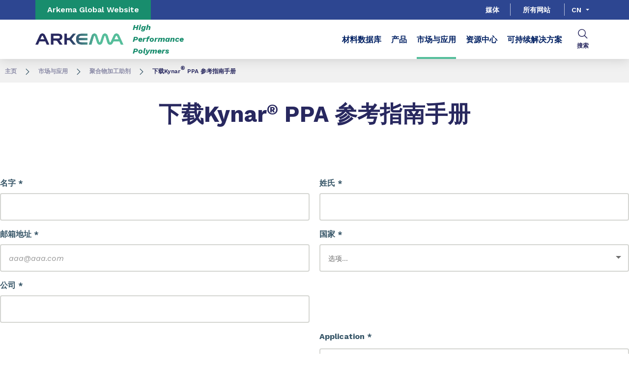

--- FILE ---
content_type: text/html;charset=UTF-8
request_url: https://hpp.arkema.cn/zh/markets-and-applications/polymer-processing-aids/contact-download-a-copy-of-the-kynar-ppa/
body_size: 9578
content:
<!DOCTYPE html>
<html lang="zh" dir="ltr">
<head>
<!-- Google Tag Manager -->
<script>(function(w,d,s,l,i){w[l]=w[l]||[];w[l].push({'gtm.start':
new Date().getTime(),event:'gtm.js'});var f=d.getElementsByTagName(s)[0],
j=d.createElement(s),dl=l!='dataLayer'?'&l='+l:'';j.async=true;j.src=
'https://www.googletagmanager.com/gtm.js?id='+i+dl;f.parentNode.insertBefore(j,f);
})(window,document,'script','dataLayer','GTM-TC26C36');</script>
<!-- End Google Tag Manager -->

<script src="https://assets.adoberesources.net/loader.js?orgId=5D67BC61583F85390A495DE7%40AdobeOrg&instanceId=arkemafrance1&env=prod&geo=nld2"></script>

    <meta name="viewport" content="width=device-width, initial-scale=1.0"/>
    <meta http-equiv="Content-Type" content="text/html; charset=utf-8"/>
    <link rel="preconnect" href="https://fonts.gstatic.com">
    <link rel="apple-touch-icon" sizes="180x180" href="/modules/proxima-templates/favicon/newFavicon-180x180.png">
    <link rel="icon" type="image/png" sizes="32x32" href="/modules/proxima-templates/favicon/newFavicon-32x32.png">
    <link rel="icon" type="image/png" sizes="16x16" href="/modules/proxima-templates/favicon/newFavicon-16x16.png">
    <link href="https://fonts.googleapis.com/css2?family=Work+Sans:ital,wght@0,400;0,600;0,700;0,800;1,400;1,600;1,700;1,800&display=swap" rel="stylesheet">
    
<script async src="https://page.arkema.com/js/forms2/js/forms2.min.js"></script>
    
<script type="application/ld+json">
        {
            "@context": "https://schema.org",
            "@type": "WebSite",
            "name": "高性能聚合物",
            "url": "https://hpp.arkema.cn"
        }
    </script>
    <script src="https://unpkg.com/dayjs@1/dayjs.min.js"></script>
    <script src="https://unpkg.com/dayjs@1/locale/zh.js"></script>
    <script src="https://unpkg.com/dayjs@1/plugin/utc.js"></script>
    <script src="https://unpkg.com/dayjs@1/plugin/timezone.js"></script>

<title>下载Kynar® PPA 参考指南手册 | 高性能聚合物</title>
<link rel="canonical" href="https://hpp.arkema.cn/zh/markets-and-applications/polymer-processing-aids/contact-download-a-copy-of-the-kynar-ppa/"/>
<meta name="url" content="/zh/markets-and-applications/polymer-processing-aids/contact-download-a-copy-of-the-kynar-ppa/"/><meta property="twitter:url" content="https://hpp.arkema.cn/zh/markets-and-applications/polymer-processing-aids/contact-download-a-copy-of-the-kynar-ppa/"/>
<meta property="og:url" content="https://hpp.arkema.cn/zh/markets-and-applications/polymer-processing-aids/contact-download-a-copy-of-the-kynar-ppa/"/><meta property="twitter:title" content="下载Kynar® PPA 参考指南手册 | 高性能聚合物"/>
<meta property="og:title" content="下载Kynar® PPA 参考指南手册 | 高性能聚合物"/><meta property="twitter:image" content="https://hpp.arkema.cn/files/live/sites/shared_arkema/files/arkema-logo.webp"/>
<meta property="og:image" content="https://hpp.arkema.cn/files/live/sites/shared_arkema/files/arkema-logo.webp"/>
<meta name="description" content="下载Kynar® PPA 参考指南手册"/><meta property="twitter:description" content="下载Kynar® PPA 参考指南手册"/>
<meta property="og:description" content="下载Kynar® PPA 参考指南手册"/>

<link rel="alternate" hreflang="ko" href="https://hpp.arkema.com/ko/markets-and-applications/polymer-processing-aids/contact-download-a-copy-of-the-kynar-ppa/"/>
<link rel="alternate" hreflang="ja" href="https://hpp.arkema.com/ja/markets-and-applications/polymer-processing-aids/contact-download-a-copy-of-the-kynar-ppa/"/>
<link rel="alternate" hreflang="en" href="https://hpp.arkema.com/en/markets-and-applications/polymer-processing-aids/contact-download-a-copy-of-the-kynar-ppa/"/>
<link rel="alternate" hreflang="zh" href="https://hpp.arkema.com/zh/markets-and-applications/polymer-processing-aids/contact-download-a-copy-of-the-kynar-ppa/"/>
<link rel="alternate" hreflang="x-default" href="https://hpp.arkema.com/en/markets-and-applications/polymer-processing-aids/contact-download-a-copy-of-the-kynar-ppa/"/>




<script type="application/json" id="jahia-data-ctx">{"contextPath":"","lang":"zh","uilang":"zh","siteUuid":"5ef486d3-e906-4099-ade6-ff947ab79bcc","wcag":true,"ckeCfg":""}</script>
<script type="application/json" id="jahia-data-ck">{"path":"/modules/ckeditor/javascript/"}</script>
<script src="/javascript/initJahiaContext.js"></script>
<link id="staticAssetCSS0" rel="stylesheet" href="/generated-resources/e7989b77d2f8ca7eea47c66ecf075ee.min.css" media="screen" type="text/css"/>
<link id="staticAssetCSS1" rel="stylesheet" href="/generated-resources/db5ad144115e9f72b9a17e96edc7d437.min.css" media="print" type="text/css"/>
<link id="staticAssetCSS2" rel="stylesheet" href="/generated-resources/7f4659ff15beb2ddb8874c6d8db736f0.min.css" media="screen" type="text/css"/>
<script id="staticAssetJavascript0" src="/generated-resources/7cde6a38cd1cce31cd9496cc12f89a4.min.js"  ></script>
<script id="staticAssetJavascript1" src="https://www.recaptcha.net/recaptcha/api.js"  ></script>
<script id="staticAssetJavascript2" src="/generated-resources/de8eea6b5b42a06a1edd81b5a271b0a2.min.js"  ></script>
<script type="text/javascript" nonce="NmE5ZDg2NGEtNGU4Yy00NmIyLWFmMWYtOTQxNThjZDJiMDEw">
    window.digitalDataOverrides = window.digitalDataOverrides || [];
    window.digitalData = {
        "scope": "hpp_extremematerials_arkema",
        "site": {
            "siteInfo": {
                "siteID": "5ef486d3-e906-4099-ade6-ff947ab79bcc"
            }
        },
        "page": {
            "pageInfo": {
                "pageID": "04f9eaf5-d11d-4b0e-b9cb-f8665fd0f2ca",
                "nodeType": "jnt:page",
                "pageName": "\u4E0B\u8F7DKynar\u00AE PPA \u53C2\u8003\u6307\u5357\u624B\u518C",
                "pagePath": "/sites/hpp_extremematerials_arkema/home/markets-and-applications/polymer-processing-aids/contact-download-a-copy-of-the-kynar-ppa",
                "templateName": "contactPage",
                "destinationURL": document.location.origin + document.location.pathname,
                "destinationSearch": document.location.search,
                "referringURL": null,
                "language": "zh",
                "categories": ["/sites/systemsite/categories/structuring/arkema/share/hpp_extremematerials_arkema"],
                "tags": []
            },
            "consentTypes":[
                
            ]
        },
        "events": [],
        "contextServerPublicUrl": "/modules/jexperience/proxy/hpp_extremematerials_arkema",
        "sourceLocalIdentifierMap" : {},
        "wemInitConfig":  {
            "contextServerUrl" : "/modules/jexperience/proxy/hpp_extremematerials_arkema",
            "isPreview": false,
            "timeoutInMilliseconds": 1000,
            "dxUsername" : "guest",
            "contextServerCookieName" : "context-profile-id",
            "activateWem": true,
            "enableWemActionUrl": "/zh/sites/hpp_extremematerials_arkema.enableWem.do",
            "requiredProfileProperties": ['j:nodename'],
            "requiredSessionProperties": [],
            "requireSegments": false,
            "requireScores": false
        }, 
    };

   // Expose Wem init functions  
   wem.init();
  </script>

<script type="application/json" id="jahia-data-aggregatedjs">{"scripts":["/modules/jexperience/javascript/jexperience/dist/3_6_2/wem.min.js","/modules/jquery/javascript/jquery-3.4.1.min.js","/modules/assets/javascript/jquery.jahia.min.js","/modules/forms-core/javascript/i18n/forms-core-i18n_en.js","/modules/forms-core/javascript/lib/_forms3Live.min.js","/modules/forms-core/javascript/lib/jasny-bootstrap.fileinput.js","/modules/forms-core/javascript/lib/_forms-rendering.min.js","/modules/forms-core/javascript/lib/angular-i18n/angular-locale_zh.js","/modules/forms-core/javascript/lib/intlTelInput.min.js","/generated-resources/forms-angular-config_5ef486d3-e906-4099-ade6-ff947ab79bcc_live_zh.js"]}</script>

<script type="text/javascript" src="/modules/CsrfServlet"></script>
</head>

<body id="anchor-top" class="scroll-active ">
<!-- Google Tag Manager (noscript) -->
<noscript><iframe src="https://www.googletagmanager.com/ns.html?id=GTM-TC26C36"
height="0" width="0" style="display:none;visibility:hidden"></iframe></noscript>
<!-- End Google Tag Manager (noscript) -->

<div class="skip-link js-skip">
    <a href="#main-content">Go to content</a>
    <a href="#header-global">Go to navigation</a>
    <button data-target="header-primary-search">Go to search</button>
        </div>
<nav id="nav-content" class="page-contact-list" aria-label="???access.social.navigation.label???">
    </nav>
<div id="root" class="arkema-root">
    <header id="header-global" class=" js-witch-important js-header header-site" aria-live="polite">
    <input type="hidden" id="tab" name="tab" value="">
    <div class="header-site-country">
            <a href="https://www.arkema.com/global/en/" target="_blank" class="js-hover" data-hover="hover-group-2">
                Arkema Global Website</a>
        </div>
    <!-- Header secondary menu -->
    <nav class="header-secondary-navigation" aria-label="Secondary navigation">
        <ul class="header-navigation-list">
            <li class="header-navigation-item" >
            <button class="js-switch js-switch-marked header-navigation-button js-hover  js-megamenu-level" data-level="1" data-target="bddabf62-b603-4c77-8000-cecf2965a84d" aria-controls="bddabf62-b603-4c77-8000-cecf2965a84d" data-hover="hover-group-2" aria-haspopup="true" aria-expanded="false">
                    媒体<svg viewBox="0 0 128 128" class="icon icon-arrow">
                    <use href="/modules/proxima-main/assets/svg/sprite-global.svg#icon-arrow" />
                </svg>
            </button>
        <div id="bddabf62-b603-4c77-8000-cecf2965a84d" class="header-megamenu header-secondary-megamenu header-secondary-panel header-level1 header-color-none" aria-live="polite">
    <aside class="header-megamenu-left">
    <button data-target="bddabf62-b603-4c77-8000-cecf2965a84d" class="button button-back header-secondary-return-link js-header-menu-return js-switch js-megamenu-level-close" data-level="1">
        <svg viewBox="0 0 24 24" class="icon icon-boutons-link-normal">
            <use href="/modules/proxima-main/assets/svg/sprite-global.svg#icon-boutons-link-normal" />
        </svg>
        Back</button>
    <p></p>
    <p>
        </p>

    <a href="/zh/media/"  target="_self"  class="button button-secondary"
    >
    了解全部</a></aside><div class="header-secondary-panel-list header-column header-column-manual">
    <div class="wrapper">
        <div class="header-secondary-panel-return">
            <button class="button button-back js-header-menu-return js-switch header-secondary-return-link" data-target="bddabf62-b603-4c77-8000-cecf2965a84d">
                <svg viewBox="0 0 24 24" class="icon icon-boutons-link-normal">
                    <use href="/modules/proxima-main/assets/svg/sprite-global.svg#icon-boutons-link-normal" />
                </svg>
                Back</button>
            <button class="js-switch button-close header-secondary-return-icon" data-target="bddabf62-b603-4c77-8000-cecf2965a84d" title="Close this level menu">
                <svg viewBox="0 0 500 500" class="icon icon-close">
                    <use href="/modules/proxima-main/assets/svg/sprite-global.svg#icon-close" />
                </svg>
            </button>
        </div>
        <nav  aria-label="">
            <ul class="header-navigation-list">
            <li class="menu-link-attach menu-link-background-white" >
            <a href="/zh/media/article-reprints/"  target="_self"  class=""
    >
    文章<svg class="icon icon-boutons-link-normal">
            <use href="/modules/proxima-main/assets/svg/sprite-global.svg#icon-boutons-link-normal" />
        </svg></a></li>
        <li class="menu-link-attach menu-link-background-white" >
            <a href="/zh/media/brochures/"  target="_self"  class=""
    >
    产品手册<svg class="icon icon-boutons-link-normal">
            <use href="/modules/proxima-main/assets/svg/sprite-global.svg#icon-boutons-link-normal" />
        </svg></a></li>
        <li class="menu-link-attach menu-link-background-white" >
            <a href="/zh/media/events/"  target="_self"  class=""
    >
    近期展会与活动<svg class="icon icon-boutons-link-normal">
            <use href="/modules/proxima-main/assets/svg/sprite-global.svg#icon-boutons-link-normal" />
        </svg></a></li>
        </ul><ul class="header-navigation-list">
            <li class="menu-link-attach menu-link-background-white" >
            <a href="/zh/media/newslist/"  target="_self"  class=""
    >
    新闻<svg class="icon icon-boutons-link-normal">
            <use href="/modules/proxima-main/assets/svg/sprite-global.svg#icon-boutons-link-normal" />
        </svg></a></li>
        <li class="menu-link-attach menu-link-background-white" >
            <a href="/zh/media/safety-data-sheets/"  target="_self"  class=""
    >
    材料安全数据表 SDS<svg class="icon icon-boutons-link-normal">
            <use href="/modules/proxima-main/assets/svg/sprite-global.svg#icon-boutons-link-normal" />
        </svg></a></li>
        <li class="menu-link-attach menu-link-background-white" >
            <a href="/zh/media/videos/"  target="_self"  class=""
    >
    视频<svg class="icon icon-boutons-link-normal">
            <use href="/modules/proxima-main/assets/svg/sprite-global.svg#icon-boutons-link-normal" />
        </svg></a></li>
        <li class="menu-link-attach menu-link-background-white" >
            <a href="/zh/media/webinars/"  target="_self"  class=""
    >
    在线研讨会<svg class="icon icon-boutons-link-normal">
            <use href="/modules/proxima-main/assets/svg/sprite-global.svg#icon-boutons-link-normal" />
        </svg></a></li>
        </ul></nav>
    </div>
</div></div></li>
        </ul></nav>

    <a href="/zh/websites-and-locations/" class="header-secondary-panel-type header-secondary-country header-navigation-item js-hover" data-hover="hover-group-2">
            所有网站</a>
    <!-- Header secondary Language selector -->
    <div class="header-secondary-language" id="header-secondary-language" aria-live="polite">
        <button class="header-secondary-language-current js-switch js-hover"
                        data-target="header-secondary-language"
                        aria-controls="language-list"
                        aria-label="Choose a language, current language, cn"
                        aria-haspopup="listbox"
                        aria-activedescendant="option-zh"
                    data-hover="hover-group-2">
                        cn</button>
            <div class="header-secondary-language-underline"></div>
        <ul id="language-list" class="header-secondary-language-list" role="listbox" aria-label="List of languages" tabindex="-1">
            <li role="option"
                            aria-selected="false"
                            aria-label="en"
                            tabindex="0">
                            <a href='/en/markets-and-applications/polymer-processing-aids/contact-download-a-copy-of-the-kynar-ppa/'
                               >
                                    en</a>
                        </li>
                    <li role="option"
                            aria-selected="false"
                            aria-label="ja"
                            tabindex="0">
                            <a href='/ja/markets-and-applications/polymer-processing-aids/contact-download-a-copy-of-the-kynar-ppa/'
                               >
                                    ja</a>
                        </li>
                    <li role="option"
                            aria-selected="false"
                            aria-label="ko"
                            tabindex="0">
                            <a href='/ko/markets-and-applications/polymer-processing-aids/contact-download-a-copy-of-the-kynar-ppa/'
                               >
                                    ko</a>
                        </li>
                    </ul>
    </div><!-- Header primary Logo -->
    <div class='header-primary-logo header-primary-logo-country'>
        <a href="/zh/" title="Return to homepage">
            <img src="/files/live/sites/shared_arkema/files/arkema-logo.webp" >
        </a>
        <span class="logo-country">
                High Performance Polymers</span>
        </div><!-- Header primary -->
    <!-- Header primary Main bar -->
<nav class="header-primary-navigation" aria-label="Primary navigation">
    <ul class="header-navigation-list">
            <li class="header-navigation-item" >
            <a href="/zh/materials-database/" class=" js-hover header-navigation-link" data-hover="hover-group-1">
                    材料数据库<svg viewBox="0 0 24 24" class="icon icon-boutons-link-normal">
                    <use href="/modules/proxima-main/assets/svg/sprite-global.svg#icon-boutons-link-normal" />
                </svg>
            </a></li>
        <li class="header-navigation-item" >
            <button class="js-switch js-switch-marked header-navigation-button js-hover  js-megamenu-level" data-level="1" data-target="cf1fe76f-fd90-4d1e-9aa6-5be96bd761cc" aria-controls="cf1fe76f-fd90-4d1e-9aa6-5be96bd761cc" data-hover="hover-group-1" aria-haspopup="true" aria-expanded="false">
                    产品<svg viewBox="0 0 128 128" class="icon icon-arrow">
                    <use href="/modules/proxima-main/assets/svg/sprite-global.svg#icon-arrow" />
                </svg>
            </button>
        <div id="cf1fe76f-fd90-4d1e-9aa6-5be96bd761cc" class="header-megamenu header-main-megamenu header-secondary-panel header-level1 header-color-gradient" aria-live="polite">
    <aside class="header-megamenu-left">
    <button data-target="cf1fe76f-fd90-4d1e-9aa6-5be96bd761cc" class="button button-back header-secondary-return-link js-header-menu-return js-switch js-megamenu-level-close" data-level="1">
        <svg viewBox="0 0 24 24" class="icon icon-boutons-link-normal">
            <use href="/modules/proxima-main/assets/svg/sprite-global.svg#icon-boutons-link-normal" />
        </svg>
        Back</button>
    <p></p>
    <p>
        </p>

    <a href="/zh/product-families/"  target="_self"  class="button button-secondary"
    >
    了解全部</a></aside><div class="header-secondary-panel-list header-column header-column-manual">
    <div class="wrapper">
        <div class="header-secondary-panel-return">
            <button class="button button-back js-header-menu-return js-switch header-secondary-return-link" data-target="cf1fe76f-fd90-4d1e-9aa6-5be96bd761cc">
                <svg viewBox="0 0 24 24" class="icon icon-boutons-link-normal">
                    <use href="/modules/proxima-main/assets/svg/sprite-global.svg#icon-boutons-link-normal" />
                </svg>
                Back</button>
            <button class="js-switch button-close header-secondary-return-icon" data-target="cf1fe76f-fd90-4d1e-9aa6-5be96bd761cc" title="Close this level menu">
                <svg viewBox="0 0 500 500" class="icon icon-close">
                    <use href="/modules/proxima-main/assets/svg/sprite-global.svg#icon-close" />
                </svg>
            </button>
        </div>
        <nav  aria-label="">
            <ul class="header-navigation-list">
            <li class="menu-link-attach menu-link-background-white" >
            <a href="/zh/product-families/kynar-fluoropolymer-family/"  target="_self"  class=""
    >
    Kynar® 氟聚合物系列<svg class="icon icon-boutons-link-normal">
            <use href="/modules/proxima-main/assets/svg/sprite-global.svg#icon-boutons-link-normal" />
        </svg></a></li>
        <li class="menu-link-attach menu-link-background-white" >
            <a href="/zh/product-families/pebax-elastomer-family/"  target="_self"  class=""
    >
    Pebax® 热塑性弹性体系列<svg class="icon icon-boutons-link-normal">
            <use href="/modules/proxima-main/assets/svg/sprite-global.svg#icon-boutons-link-normal" />
        </svg></a></li>
        <li class="menu-link-attach menu-link-background-white" >
            <a href="/zh/product-families/rilsan-pa11-fine-powders/"  target="_self"  class=""
    >
    Rilsan® Fine Powders聚酰胺细粉<svg class="icon icon-boutons-link-normal">
            <use href="/modules/proxima-main/assets/svg/sprite-global.svg#icon-boutons-link-normal" />
        </svg></a></li>
        <li class="menu-link-attach menu-link-background-white" >
            <a href="/zh/product-families/orgasol-specialty-polyamide-powders/"  target="_self"  class=""
    >
    Orgasol® 特种聚酰胺粉末<svg class="icon icon-boutons-link-normal">
            <use href="/modules/proxima-main/assets/svg/sprite-global.svg#icon-boutons-link-normal" />
        </svg></a></li>
        </ul><ul class="header-navigation-list">
            <li class="menu-link-attach menu-link-background-white" >
            <a href="/zh/product-families/rilsan-polyamide-11-resins/"  target="_self"  class=""
    >
    Rilsan® PA11系列<svg class="icon icon-boutons-link-normal">
            <use href="/modules/proxima-main/assets/svg/sprite-global.svg#icon-boutons-link-normal" />
        </svg></a></li>
        <li class="menu-link-attach menu-link-background-white" >
            <a href="/zh/product-families/rilsamid-pa12-polyamide12/"  target="_self"  class=""
    >
    Rilsamid®  PA12<svg class="icon icon-boutons-link-normal">
            <use href="/modules/proxima-main/assets/svg/sprite-global.svg#icon-boutons-link-normal" />
        </svg></a></li>
        <li class="menu-link-attach menu-link-background-white" >
            <a href="/zh/product-families/recycled-polymer-product-family/"  target="_self"  class=""
    >
    Agiplast® 再生聚合物系列<svg class="icon icon-boutons-link-normal">
            <use href="/modules/proxima-main/assets/svg/sprite-global.svg#icon-boutons-link-normal" />
        </svg></a></li>
        <li class="menu-link-attach menu-link-background-white" >
            <a href="/zh/product-families/rilsan-clear-transparent-polyamides/"  target="_self"  class=""
    >
    Rilsan®  Clear透明聚酰胺<svg class="icon icon-boutons-link-normal">
            <use href="/modules/proxima-main/assets/svg/sprite-global.svg#icon-boutons-link-normal" />
        </svg></a></li>
        </ul><ul class="header-navigation-list">
            <li class="menu-link-attach menu-link-background-white" >
            <a href="/zh/product-families/zenimid-polyimide-advanced-materials/"  target="_self"  class=""
    >
    Zenimid™ PI<svg class="icon icon-boutons-link-normal">
            <use href="/modules/proxima-main/assets/svg/sprite-global.svg#icon-boutons-link-normal" />
        </svg></a></li>
        <li class="menu-link-attach menu-link-background-white" >
            <a href="/zh/product-families/kepstan-pekk-polymers/"  target="_self"  class=""
    >
    Kepstan® PEKK 聚合物系列<svg class="icon icon-boutons-link-normal">
            <use href="/modules/proxima-main/assets/svg/sprite-global.svg#icon-boutons-link-normal" />
        </svg></a></li>
        <li class="menu-link-attach menu-link-background-white" >
            <a href="/zh/product-families/hot-melt-adhesives/"  target="_self"  class=""
    >
    Platamid® 热熔胶<svg class="icon icon-boutons-link-normal">
            <use href="/modules/proxima-main/assets/svg/sprite-global.svg#icon-boutons-link-normal" />
        </svg></a></li>
        <li class="menu-link-attach menu-link-background-white" >
            <a href="/zh/product-families/contact-orgalloy-polyamide-alloys/"  target="_self"  class=""
    >
    Orgalloy® 高性能聚酰胺合金<svg class="icon icon-boutons-link-normal">
            <use href="/modules/proxima-main/assets/svg/sprite-global.svg#icon-boutons-link-normal" />
        </svg></a></li>
        </ul></nav>
    </div>
</div></div></li>
        <li class="header-navigation-item" >
            <button class="js-switch js-switch-marked header-navigation-button js-hover selected js-megamenu-level" data-level="1" data-target="03e65b51-33d2-4565-b2f3-232f723487e6" aria-controls="03e65b51-33d2-4565-b2f3-232f723487e6" data-hover="hover-group-1"aria-current="true" aria-haspopup="true" aria-expanded="false">
                    市场与应用<svg viewBox="0 0 128 128" class="icon icon-arrow">
                    <use href="/modules/proxima-main/assets/svg/sprite-global.svg#icon-arrow" />
                </svg>
            </button>
        <div id="03e65b51-33d2-4565-b2f3-232f723487e6" class="header-megamenu header-main-megamenu header-secondary-panel header-level1 header-color-" aria-live="polite">
    <aside class="header-megamenu-left">
    <button data-target="03e65b51-33d2-4565-b2f3-232f723487e6" class="button button-back header-secondary-return-link js-header-menu-return js-switch js-megamenu-level-close" data-level="1">
        <svg viewBox="0 0 24 24" class="icon icon-boutons-link-normal">
            <use href="/modules/proxima-main/assets/svg/sprite-global.svg#icon-boutons-link-normal" />
        </svg>
        Back</button>
    <p></p>
    <p>
        </p>

    <a href="/zh/markets-and-applications/"  target="_self"  class="button button-secondary"
    >
    了解全部</a></aside><div class="header-secondary-panel-list header-column header-column-manual">
    <div class="wrapper">
        <div class="header-secondary-panel-return">
            <button class="js-switch header-secondary-return-link" data-target="03e65b51-33d2-4565-b2f3-232f723487e6">
                <svg viewBox="0 0 24 24" class="icon icon-boutons-link-normal">
                    <use href="/modules/proxima-main/assets/svg/sprite-global.svg#icon-boutons-link-normal" />
                </svg>
                Back</button>
            <button class="js-switch button-close header-secondary-return-icon" data-target="03e65b51-33d2-4565-b2f3-232f723487e6" title="Close this level menu">
                <svg viewBox="0 0 500 500" class="icon icon-close">
                    <use href="/modules/proxima-main/assets/svg/sprite-global.svg#icon-close" />
                </svg>
            </button>
        </div>
        <nav  aria-label="">
            <ul>
                    <li class="menu-link-attach menu-link-background-white">

                        <a href="/zh/markets-and-applications/3d-printing/" >
                            3D打印<svg viewBox="0 0 24 24" class="icon icon-boutons-link-normal">
                                <use href="/modules/proxima-main/assets/svg/sprite-global.svg#icon-boutons-link-normal" />
                            </svg>
                        </a>
                    </li>
                    <li class="menu-link-attach menu-link-background-white">

                        <a href="/zh/markets-and-applications/adhesives-and-tapes/" >
                            热熔胶<svg viewBox="0 0 24 24" class="icon icon-boutons-link-normal">
                                <use href="/modules/proxima-main/assets/svg/sprite-global.svg#icon-boutons-link-normal" />
                            </svg>
                        </a>
                    </li>
                    <li class="menu-link-attach menu-link-background-white">

                        <a href="/zh/markets-and-applications/architectural-coatings/" >
                            建筑涂料<svg viewBox="0 0 24 24" class="icon icon-boutons-link-normal">
                                <use href="/modules/proxima-main/assets/svg/sprite-global.svg#icon-boutons-link-normal" />
                            </svg>
                        </a>
                    </li>
                    <li class="menu-link-attach menu-link-background-white">

                        <a href="/zh/markets-and-applications/automotive-and-transportation/" >
                            汽车与交通<svg viewBox="0 0 24 24" class="icon icon-boutons-link-normal">
                                <use href="/modules/proxima-main/assets/svg/sprite-global.svg#icon-boutons-link-normal" />
                            </svg>
                        </a>
                    </li>
                    <li class="menu-link-attach menu-link-background-white">

                        <a href="/zh/markets-and-applications/batteries/" >
                            电池<svg viewBox="0 0 24 24" class="icon icon-boutons-link-normal">
                                <use href="/modules/proxima-main/assets/svg/sprite-global.svg#icon-boutons-link-normal" />
                            </svg>
                        </a>
                    </li>
                    </ul>
                    <ul>
                    <li class="menu-link-attach menu-link-background-white">

                        <a href="/zh/markets-and-applications/chemical-industry-and-general-industry/" >
                            化学工业和一般工业<svg viewBox="0 0 24 24" class="icon icon-boutons-link-normal">
                                <use href="/modules/proxima-main/assets/svg/sprite-global.svg#icon-boutons-link-normal" />
                            </svg>
                        </a>
                    </li>
                    <li class="menu-link-attach menu-link-background-white">

                        <a href="/zh/markets-and-applications/coating-additives/" >
                            涂料添加剂<svg viewBox="0 0 24 24" class="icon icon-boutons-link-normal">
                                <use href="/modules/proxima-main/assets/svg/sprite-global.svg#icon-boutons-link-normal" />
                            </svg>
                        </a>
                    </li>
                    <li class="menu-link-attach menu-link-background-white">

                        <a href="/zh/markets-and-applications/consumer-goods/" >
                            消费品<svg viewBox="0 0 24 24" class="icon icon-boutons-link-normal">
                                <use href="/modules/proxima-main/assets/svg/sprite-global.svg#icon-boutons-link-normal" />
                            </svg>
                        </a>
                    </li>
                    <li class="menu-link-attach menu-link-background-white">

                        <a href="/zh/markets-and-applications/electronics-and-electrical/" >
                            电子电气<svg viewBox="0 0 24 24" class="icon icon-boutons-link-normal">
                                <use href="/modules/proxima-main/assets/svg/sprite-global.svg#icon-boutons-link-normal" />
                            </svg>
                        </a>
                    </li>
                    <li class="menu-link-attach menu-link-background-white">

                        <a href="/zh/markets-and-applications/healthcare/" >
                            健康与医疗<svg viewBox="0 0 24 24" class="icon icon-boutons-link-normal">
                                <use href="/modules/proxima-main/assets/svg/sprite-global.svg#icon-boutons-link-normal" />
                            </svg>
                        </a>
                    </li>
                    </ul>
                    <ul>
                    <li class="menu-link-attach menu-link-background-white">

                        <a href="/zh/markets-and-applications/oil-and-gas/" >
                            石油和天然气<svg viewBox="0 0 24 24" class="icon icon-boutons-link-normal">
                                <use href="/modules/proxima-main/assets/svg/sprite-global.svg#icon-boutons-link-normal" />
                            </svg>
                        </a>
                    </li>
                    <li class="menu-link-attach menu-link-background-white">

                        <a href="/zh/markets-and-applications/polymer-processing-aids/" >
                            聚合物加工助剂<svg viewBox="0 0 24 24" class="icon icon-boutons-link-normal">
                                <use href="/modules/proxima-main/assets/svg/sprite-global.svg#icon-boutons-link-normal" />
                            </svg>
                        </a>
                    </li>
                    <li class="menu-link-attach menu-link-background-white">

                        <a href="/zh/markets-and-applications/powder-metal-coatings/" >
                            粉末涂料<svg viewBox="0 0 24 24" class="icon icon-boutons-link-normal">
                                <use href="/modules/proxima-main/assets/svg/sprite-global.svg#icon-boutons-link-normal" />
                            </svg>
                        </a>
                    </li>
                    <li class="menu-link-attach menu-link-background-white">

                        <a href="/zh/markets-and-applications/semiconductor-manufacturing/" >
                            半导体制造<svg viewBox="0 0 24 24" class="icon icon-boutons-link-normal">
                                <use href="/modules/proxima-main/assets/svg/sprite-global.svg#icon-boutons-link-normal" />
                            </svg>
                        </a>
                    </li>
                    <li class="menu-link-attach menu-link-background-white">

                        <a href="/zh/markets-and-applications/sports/" >
                            运动<svg viewBox="0 0 24 24" class="icon icon-boutons-link-normal">
                                <use href="/modules/proxima-main/assets/svg/sprite-global.svg#icon-boutons-link-normal" />
                            </svg>
                        </a>
                    </li>
                    </ul>
                    <ul>
                    <li class="menu-link-attach menu-link-background-white">

                        <a href="/zh/markets-and-applications/water-and-filtration/" >
                            水资源与水过滤<svg viewBox="0 0 24 24" class="icon icon-boutons-link-normal">
                                <use href="/modules/proxima-main/assets/svg/sprite-global.svg#icon-boutons-link-normal" />
                            </svg>
                        </a>
                    </li>
                    <li class="menu-link-attach menu-link-background-white">

                        <a href="/zh/markets-and-applications/wire-cable/" >
                            电线电缆<svg viewBox="0 0 24 24" class="icon icon-boutons-link-normal">
                                <use href="/modules/proxima-main/assets/svg/sprite-global.svg#icon-boutons-link-normal" />
                            </svg>
                        </a>
                    </li>
                    </ul>
                    </nav>
    </div>
</div></div></li>
        <li class="header-navigation-item" >
            <a href="/zh/resources/" class=" js-hover header-navigation-link" data-hover="hover-group-1">
                    资源中心<svg viewBox="0 0 24 24" class="icon icon-boutons-link-normal">
                    <use href="/modules/proxima-main/assets/svg/sprite-global.svg#icon-boutons-link-normal" />
                </svg>
            </a></li>
        <li class="header-navigation-item" >
            <button class="js-switch js-switch-marked header-navigation-button js-hover  js-megamenu-level" data-level="1" data-target="c42facd5-218b-42e8-b770-93b9f347aa09" aria-controls="c42facd5-218b-42e8-b770-93b9f347aa09" data-hover="hover-group-1" aria-haspopup="true" aria-expanded="false">
                    可持续解决方案<svg viewBox="0 0 128 128" class="icon icon-arrow">
                    <use href="/modules/proxima-main/assets/svg/sprite-global.svg#icon-arrow" />
                </svg>
            </button>
        <div id="c42facd5-218b-42e8-b770-93b9f347aa09" class="header-megamenu header-main-megamenu header-secondary-panel header-level1 header-color-" aria-live="polite">
    <aside class="header-megamenu-left">
    <button data-target="c42facd5-218b-42e8-b770-93b9f347aa09" class="button button-back header-secondary-return-link js-header-menu-return js-switch js-megamenu-level-close" data-level="1">
        <svg viewBox="0 0 24 24" class="icon icon-boutons-link-normal">
            <use href="/modules/proxima-main/assets/svg/sprite-global.svg#icon-boutons-link-normal" />
        </svg>
        Back</button>
    <p></p>
    <p>
        </p>

    <a href="/zh/sustainability/"  target="_self"  class="button button-secondary"
    >
    了解全部</a></aside><div class="header-secondary-panel-list header-column header-column-manual">
    <div class="wrapper">
        <div class="header-secondary-panel-return">
            <button class="js-switch header-secondary-return-link" data-target="c42facd5-218b-42e8-b770-93b9f347aa09">
                <svg viewBox="0 0 24 24" class="icon icon-boutons-link-normal">
                    <use href="/modules/proxima-main/assets/svg/sprite-global.svg#icon-boutons-link-normal" />
                </svg>
                Back</button>
            <button class="js-switch button-close header-secondary-return-icon" data-target="c42facd5-218b-42e8-b770-93b9f347aa09" title="Close this level menu">
                <svg viewBox="0 0 500 500" class="icon icon-close">
                    <use href="/modules/proxima-main/assets/svg/sprite-global.svg#icon-close" />
                </svg>
            </button>
        </div>
        <nav  aria-label="">
            <ul>
                    <li class="menu-link-attach menu-link-background-white">

                        <a href="/zh/sustainability/advanced-bio-circular/" >
                            高性能生物基循环材料<svg viewBox="0 0 24 24" class="icon icon-boutons-link-normal">
                                <use href="/modules/proxima-main/assets/svg/sprite-global.svg#icon-boutons-link-normal" />
                            </svg>
                        </a>
                    </li>
                    <li class="menu-link-attach menu-link-background-white">

                        <a href="/zh/sustainability/virtucycle/" >
                            Virtucycle®回收项目<svg viewBox="0 0 24 24" class="icon icon-boutons-link-normal">
                                <use href="/modules/proxima-main/assets/svg/sprite-global.svg#icon-boutons-link-normal" />
                            </svg>
                        </a>
                    </li>
                    <li class="menu-link-attach menu-link-background-white">

                        <a href="/zh/sustainability/life-cycle-assessment-carbon-foot-print/" >
                            碳足迹, 生命周期评估<svg viewBox="0 0 24 24" class="icon icon-boutons-link-normal">
                                <use href="/modules/proxima-main/assets/svg/sprite-global.svg#icon-boutons-link-normal" />
                            </svg>
                        </a>
                    </li>
                    <li class="menu-link-attach menu-link-background-white">

                        <a href="/zh/sustainability/castor-scholarship-program/" >
                            蓖麻奖学金项目<svg viewBox="0 0 24 24" class="icon icon-boutons-link-normal">
                                <use href="/modules/proxima-main/assets/svg/sprite-global.svg#icon-boutons-link-normal" />
                            </svg>
                        </a>
                    </li>
                    <li class="menu-link-attach menu-link-background-white">

                        <a href="/zh/sustainability/pragati-sustainable-castor-initiative/" >
                            Pragati可持续蓖麻倡议<svg viewBox="0 0 24 24" class="icon icon-boutons-link-normal">
                                <use href="/modules/proxima-main/assets/svg/sprite-global.svg#icon-boutons-link-normal" />
                            </svg>
                        </a>
                    </li>
                    </ul>
                    <ul>
                    <li class="menu-link-attach menu-link-background-white">

                        <a href="/zh/sustainability/castor-farmer-education-fund-cfef/" >
                            蓖麻种植教育基金<svg viewBox="0 0 24 24" class="icon icon-boutons-link-normal">
                                <use href="/modules/proxima-main/assets/svg/sprite-global.svg#icon-boutons-link-normal" />
                            </svg>
                        </a>
                    </li>
                    </ul>
                    </nav>
    </div>
</div></div></li>
        </ul></nav>

<!-- Header primary search activation -->
<div id="header-primary-search" aria-live="polite" class="header-primary-search">
        <form class="form-simple" action="/zh/search/" data-search-locale=zh data-search-site=hpp_extremematerials_arkema>
            <div class="autocomplete-container js-autocomplete-container">
                <div class="autocomplete-field" id="search-result-v2-input">
                    <div class="autocomplete-query">
                        <input class="js-autocomplete" name="q" type="text" tabindex="-1" placeholder="输入关键字" autocomplete="off" aria-label="Enter one or more keywords. On input validation, you will be redirected to search page result."/>
                        <input name="qc" type="hidden" value="search"/>
                    </div>
                    <div class="autocomplete-button">
                        <button type="submit" tabindex="-1" title="Submit search">
                            <svg viewBox="0 0 32 32" class="icon icon-image-search">
                                <use href="/modules/proxima-main/assets/svg/sprite-global.svg#icon-image-search" />
                            </svg>
                        </button>
                    </div>
                </div>
                <div class="autocomplete-result">
                        <div class="autocomplete-list js-search-results"></div>
                    </div>
                </div>
        </form>
        <button id="header-search-button" class="js-switch js-switch-mobile-only header-primary-icon js-hover js-switch-tabindex js-search-open" data-target="header-primary-search" aria-controls="header-primary-search" data-hover="hover-group-3"
           tabindex="0" title="搜索">
            <svg viewBox="0 0 32 32" class="icon icon-image-search">
                <use href="/modules/proxima-main/assets/svg/sprite-global.svg#icon-image-search" />
            </svg>
            <svg viewBox="0 0 500 500" class="icon icon-close">
                <use href="/modules/proxima-main/assets/svg/sprite-global.svg#icon-close" />
            </svg>
            <span>搜索</span>
        </button>
        <a id="header-search-link" class="header-primary-icon js-hover" data-target="header-primary-search" data-hover="hover-group-3"
           href="/zh/search/" tabindex="0" title="搜索">
            <svg viewBox="0 0 32 32" class="icon icon-image-search">
                <use href="/modules/proxima-main/assets/svg/sprite-global.svg#icon-image-search" />
            </svg>
            <span>搜索</span>
        </a>
    </div>
<!-- loggin template -->


<script>
    document.cookie = "logged=; path=/";
</script><!-- Header Burger -->
<button class="header-global-burger js-switch js-switch-important" data-target="header-global" title="Open main menu" aria-controls="header-global">
    <svg viewBox="0 0 727 500" class="icon icon-burger">
        <use href="/modules/proxima-main/assets/svg/sprite-global.svg#icon-burger" />
    </svg>
    <svg viewBox="0 0 500 500" class="icon icon-close">
        <use href="/modules/proxima-main/assets/svg/sprite-global.svg#icon-close" />
    </svg>
</button></header><script type="application/ld+json">{"itemListElement":[{"item":"https://hpp.arkema.cn/cms/render/live/zh/sites/hpp_extremematerials_arkema/home.html","@type":"ListItem","name":"主页","position":1},{"item":"https://hpp.arkema.cn/cms/render/live/zh/sites/hpp_extremematerials_arkema/home/markets-and-applications.html","@type":"ListItem","name":"市场与应用","position":2},{"item":"https://hpp.arkema.cn/cms/render/live/zh/sites/hpp_extremematerials_arkema/home/markets-and-applications/polymer-processing-aids.html","@type":"ListItem","name":"聚合物加工助剂","position":3},{"@type":"ListItem","name":"下载Kynar<sup>®<\/sup> PPA 参考指南手册","position":4}],"@type":"BreadcrumbList","@context":"https://schema.org"}</script>

<nav class="breadcrumb">
    <ul>
        <li>
                    <a href="/zh/">主页</a>
                    <svg viewBox="0 0 128 128" class="icon icon-arrow" aria-description="Breadcrumb separator">
                        <use href="/modules/proxima-main/assets/svg/sprite-global.svg#icon-arrow" />
                    </svg>
                </li>
            <li>
                    <a href="/zh/markets-and-applications/">市场与应用</a>
                    <svg viewBox="0 0 128 128" class="icon icon-arrow" aria-description="Breadcrumb separator">
                        <use href="/modules/proxima-main/assets/svg/sprite-global.svg#icon-arrow" />
                    </svg>
                </li>
            <li>
                    <a href="/zh/markets-and-applications/polymer-processing-aids/">聚合物加工助剂</a>
                    <svg viewBox="0 0 128 128" class="icon icon-arrow" aria-description="Breadcrumb separator">
                        <use href="/modules/proxima-main/assets/svg/sprite-global.svg#icon-arrow" />
                    </svg>
                </li>
            <li>
            <span>
                下载Kynar<sup>®</sup> PPA 参考指南手册</span>
        </li>
    </ul>
</nav><main class="content-edito " id="main-content">
        <article  data-type="arkema">
            <header class="content-block content-title content-center content-color-primary">
        <div class="content-wrapper">
            <h1>下载Kynar<sup>®</sup> PPA 参考指南手册</h1>
        </div>
    </header>
    <section class="content-block ">
<div class="wrapper">
    <div class="content-contact-contrib">
        















<div id="formFactoryd29efaea-9f28-4d5b-87ee-f80c4e3d8ca9_bae4c92e-6058-4d36-894f-00233e9107c0">
    <ff-controller view-type=""
                   id="'d29efaea-9f28-4d5b-87ee-f80c4e3d8ca9_bae4c92e-6058-4d36-894f-00233e9107c0'"
                   validation-display-level=''
                   error-message-display-behaviour=''
                   form-display-id="'bae4c92e-6058-4d36-894f-00233e9107c0'"
                   css-class-name=''
                   data-show-form-title="false"
                   auto-focus="false">
    </ff-controller>
</div>

<script>
    (function () {
        var contextualData = {};
contextualData.params = {"businessUnits":[{"visible":true,"value":"高性能聚合物","key":"91e146a2-90ac-478d-9895-0d0b94f4c898"}],"markets":[{"visible":true,"value":"化工和塑料市场","key":"20fda8e5-1d2a-4201-8fea-e1940f6ecbb9"}],"applications1":[{"visible":true,"value":"聚合物制造","key":"4bed63aa-fddb-48e3-9087-ff4a1b1f04fc"},{"visible":true,"value":"流变助剂","key":"73603b03-d7e9-499a-aea8-2a8485395d1b"}]};
        contextualData.context = '';
        
                contextualData.prefillSettings = {
                    timeout: 3000
                };
            
        contextualData.urlBase = '/cms/render/live/zh';
        
        contextualData.server = 'https://hpp.arkema.com';
        
            contextualData.isPreviewMode = '';
            
                contextualData.isEditMode = false;
            
        contextualData.captchaApiKey = '6LfBf6sZAAAAALB1X5PMenapL8FTUZy1P3qDJBqy';
        
        contextualData.locale = 'zh';
        contextualData.version = '3.15.0';
        contextualData.isBuilderMode = false;
        contextualData.apiEntryPoint = '/modules/forms/live';
        contextualData.baseDirectiveTemplatePath = '/modules/forms-core/javascript/angular/components';

        
                angular.module('formFactory').constant('contextualData', contextualData);
                <!--If no theme is defined, we configure the ffFormControlProvider-->
                
                    angular.module('formFactory').config(['ffFormControlProvider', function(ffFormControlProvider) {
                        ffFormControlProvider.setErrorMessageDisplayBehaviour('upon_validation')
                    }]);
                
                angular.element(document).ready(function () {
                    angular.bootstrap(document.getElementById('formFactoryd29efaea-9f28-4d5b-87ee-f80c4e3d8ca9_bae4c92e-6058-4d36-894f-00233e9107c0'), ['formFactory']);
                });
            

    })();
</script></div>
</div>
</section></article>
        </main>
    <footer>
        <div class="footer-primary">
    <div class="wrapper">
        <div class="footer-logo">
        <a  title="Arkema, innovative chemistry">
            <img src="/files/live/sites/shared_arkema/files/images/logos/Arkema/arkema-logo-white.webp" alt="Arkema, innovative chemistry">
        </a>
    </div>
<div class="footer-description">
            Innovative materials<br />
for a sustainable world</div><nav class="footer-navigation" aria-label="Footer navigation">
            <ul class="footer-navigation-column">
    </ul><ul class="footer-navigation-column">
    </ul><ul class="footer-navigation-column">
    </ul></nav>

        <nav class="footer-legal" aria-label="Footer legal navigation">
            <ul>
                <li>
                    <a class="link-white" href="/zh/sitemap/">网站地图</a>
                    </li>
                <li>
                        <a href="https://www.arkema.com/global/en/legals/"  target="_blank" rel="noreferrer" class="link-white"
    >
    免责申明</a></li>
                <li>
                        <a href="https://www.arkema.com/global/en/arkema-group/ethics-and-compliance/data-privacy-information-notice/"  target="_blank" rel="noreferrer" class="link-white"
    >
    数据隐私</a></li>
                <li>
                        <a href="https://www.arkema.com/global/en/cookies/"  target="_blank" rel="noreferrer" class="link-white"
    >
    Cookie申明</a></li>
                <li>
                        <a href="javascript:Didomi.preferences.show()" target="_self" ""  target="_blank" rel="noreferrer" class="link-white"
    >
    Cookie management</a></li>
                <li>
                        <a href="https://www.arkema.com/global/en/sales-conditions/"  target="_blank" rel="noreferrer" class="link-white"
    >
    一般销售条款</a></li>
                <li>
                        <a href="https://www.arkema.com/global/en/accessibilite-numerique/"  target="_blank" rel="noreferrer" class="link-white"
    >
    E-Accessibility</a></li>
                <li>
                        <a href="https://my.arkema.com/zh/"  target="_blank" rel="noreferrer" class="link-white"
    >
    客户门户网站</a></li>
                </ul>
            </nav>
    </div>
</div><div class="footer-secondary">
    <div class="wrapper">
        <div class="footer-social">
    <p></p>
    <nav  aria-label="Footer navigation">
        <ul>
            <li>
        <a href="https://www.linkedin.com/showcase/93074093/" target="_blank" title="Linkedin">
            <svg class="icon icon-linkedin">
                <use href="/modules/proxima-main/assets/svg/sprite-global.svg#icon-linkedin" />
            </svg>
        </a>
    </li></ul>
    </nav>
</div><div class="footer-location">
    <p>
            </p>
        <a class="button button-tertiary button-white"
           href="https://">
            </a>
        <svg viewBox="0 0 258 128" class="icon icon-map">
            <use href="/modules/proxima-main/assets/svg/sprite-global.svg#icon-map" />
        </svg>
    </div></div>
</div><div class="footer-copyright footer-copyright-centered">
    <div class="wrapper">
        <p>&copy;2025 Arkema All rights reserved</p>
        </div>
</div></footer>

    <a href="#anchor-top" class="global-backtop">
            <svg viewBox="0 0 17 24" class="icon icon-navigation-chevron-up-top">
                <use href="/modules/proxima-main/assets/svg/sprite-global.svg#icon-navigation-chevron-up-top" />
            </svg>
            <span>
                    Top</span>
        </a>
    </div>
<div id="modal-share-rs" class="modal modal-small">
    <div class="modal-content">
        <button class="js-modal-close modal-close" data-target="modal-share-rs" title="Close this level menu" aria-controls="js-modal-container">
            <svg viewBox="0 0 500 500" class="icon icon-close">
                <use href="/modules/proxima-main/assets/svg/sprite-global.svg#icon-close" />
            </svg>
        </button>
        <div class="modal-title">
            分享此页面</div>
        <div class="share-rs_toolbox">
    <script>
        function buildURL(item)
        {
            item.href=item.href.replace(/@url@/g,window.location.href).replace(/@title@/g,document.title);
            return true;
        }
    </script>
    <!-- Sharingbutton Facebook -->
    <a class="share-rs_link share-rs_facebook" onclick="return buildURL(this)" href="https://facebook.com/sharer/sharer.php?u=@url@" target="_blank" rel="noopener" title="Facebook">
        <svg viewBox="0 0 32 32" class="icon icon-facebook">
            <use href="/modules/proxima-main/assets/svg/sprite-global.svg#icon-facebook" />
        </svg>
    </a>

    <!-- Sharingbutton Twitter -->
    <a class="share-rs_link share-rs_twitter" onclick="return buildURL(this)" href="https://twitter.com/intent/tweet/?text=@title@&amp;url=@url@" target="_blank" rel="noopener" title="Twitter">
        <svg viewBox="0 0 32 32" class="icon icon-twitter">
            <use href="/modules/proxima-main/assets/svg/sprite-global.svg#icon-twitter" />
        </svg>
    </a>

    <!-- Sharingbutton Pinterest -->
    <a class="share-rs_link share-rs_pinterest" onclick="return buildURL(this)" href="https://pinterest.com/pin/create/button/?url=@url@media=@url@&amp;description=@title@" target="_blank" rel="noopener" title="Pinterest">
        <svg viewBox="0 0 32 32" class="icon icon-pinterest-2">
            <use href="/modules/proxima-main/assets/svg/sprite-global.svg#icon-pinterest-2" />
        </svg>
    </a>

    <!-- Sharingbutton LinkedIn -->
    <a class="share-rs_link share-rs_linkedin" onclick="return buildURL(this)" href="https://www.linkedin.com/shareArticle?mini=true&amp;url=@url@&amp;title=@title@&amp;summary=@title@&amp;source=@url@" target="_blank" rel="noopener" title="Linkedin">
        <svg viewBox="0 0 32 32" class="icon icon-linkedin">
            <use href="/modules/proxima-main/assets/svg/sprite-global.svg#icon-linkedin" />
        </svg>
    </a>
</div></div>
    <div class="modal-background js-modal-close" data-target="modal-share-rs"></div>
</div>

<div id="modal-product-update" class="modal modal-small modal-product">
    <div class="modal-content">
        <div class="modal-wrapper">
            <button class="js-modal-close modal-close" data-target="modal-product-update" title="Close this level menu" aria-controls="js-modal-container">
                <svg viewBox="0 0 500 500" class="icon icon-close">
                    <use href="/modules/proxima-main/assets/svg/sprite-global.svg#icon-close" />
                </svg>
            </button>
            <div class="js-cart-modal">

            </div>
        </div>
    </div>
    <div class="modal-background js-modal-close" data-target="modal-product-update" aria-controls="js-modal-container"></div>
</div>
<div id="modal-picture" class="modal modal-picture">
    <div class="modal-content">
        <button class="button button-zoom js-modal-close modal-close" data-target="modal-picture" title="Close this level menu" aria-controls="js-modal-container">
            <svg viewBox="0 0 32 32" class="icon icon-reduce">
                <use href="/modules/proxima-main/assets/svg/sprite-global.svg#icon-reduce" />
            </svg>
        </button>
        <div class="js-modal-picture"></div>
    </div>
    <div class="modal-background js-modal-close" data-target="modal-picture" aria-controls="js-modal-container"></div>
</div>
<div id="js-modal-container"></div>

<div class="js-datalayer" data-layer='{"variable1":"Chemical And Plastic Industry -  Polymer Manufacturing","country":"undefined","pageType":"contactPage","bu":["Technical Polymers"],"user_id":"N/A","isLogged":"false","contentId":"04f9eaf5-d11d-4b0e-b9cb-f8665fd0f2ca","language":"zh","event":"pageInfo","user_company":"N/A"}'></div>
<script>
    let globalScrollState = {
        body: true,
        header: false,
        modal: false,
        popin: true,
        headerMainMegamenu: false,
        appSidebar: false,
        sidebar: false,
        bannerSearchContent: false,
        saveScrollState: false
    };
</script>
<script>
    var siteLang = "zh"
</script>

<link rel="preload" as="script" href="/modules/proxima-main/javascript/arkema-vendors-jquery-v-7981-bundle.js">
    <link rel="preload" as="script" href="/modules/proxima-main/javascript/arkema-vendors-@babel-v-7981-bundle.js">
    <link rel="preload" as="script" href="/modules/proxima-main/javascript/arkema-vendors-react-v-7981-bundle.js">
    <link rel="preload" as="script" href="/modules/proxima-main/javascript/arkema-vendors-underscore-v-7981-bundle.js">
    <link rel="preload" as="script" href="/modules/proxima-main/javascript/arkema-vendors-twig-v-7981-bundle.js">
    <link rel="preload" as="script" href="/modules/proxima-main/javascript/arkema-vendors-locutus-v-7981-bundle.js">
    <link rel="preload" as="script" href="/modules/proxima-main/javascript/arkema-vendors-whatwg-fetch-v-7981-bundle.js">
    <link rel="preload" as="script" href="/modules/proxima-main/javascript/arkema-vendors-path-browserify-v-7981-bundle.js">
    <link rel="preload" as="script" href="/modules/proxima-main/javascript/arkema-common-v-7981-bundle.js">
    <link rel="preload" as="script" href="/modules/proxima-main/javascript/arkema-v-7981-bundle.js">
    <script defer src="/modules/proxima-main/javascript/arkema-vendors-jquery-v-7981-bundle.js"></script>
    <script defer src="/modules/proxima-main/javascript/arkema-vendors-@babel-v-7981-bundle.js"></script>
    <script defer src="/modules/proxima-main/javascript/arkema-vendors-react-v-7981-bundle.js"></script>
    <script defer src="/modules/proxima-main/javascript/arkema-vendors-underscore-v-7981-bundle.js"></script>
    <script defer src="/modules/proxima-main/javascript/arkema-vendors-twig-v-7981-bundle.js"></script>
    <script defer src="/modules/proxima-main/javascript/arkema-vendors-locutus-v-7981-bundle.js"></script>
    <script defer src="/modules/proxima-main/javascript/arkema-vendors-whatwg-fetch-v-7981-bundle.js"></script>
    <script defer src="/modules/proxima-main/javascript/arkema-vendors-path-browserify-v-7981-bundle.js"></script>
    <script defer src="/modules/proxima-main/javascript/arkema-common-v-7981-bundle.js"></script>
    <script defer src="/modules/proxima-main/javascript/arkema-v-7981-bundle.js"></script>
    <script async src="/modules/proxima-main/javascript/arkema-vendors-slick-carousel-v-7981-bundle.js"></script>
    <script async src="/modules/proxima-main/javascript/arkema-vendors-highcharts-v-7981-bundle.js"></script>
    <script async src="/modules/proxima-main/javascript/arkema-vendors-leaflet-v-7981-bundle.js"></script>
    <script async src="/modules/proxima-main/javascript/arkema-vendors-leaflet.markercluster-v-7981-bundle.js"></script>
    <script async src="/modules/proxima-main/javascript/arkema-vendors-leaflet-gesture-handling-v-7981-bundle.js"></script>
    </body>

</html>

--- FILE ---
content_type: text/html;charset=UTF-8
request_url: https://hpp.arkema.cn/cms/render/live/zh/modules/forms-core/3.15.0/templates/contents/form-factory-definitions/form-definition..html.ajax?jsite=5ef486d3-e906-4099-ade6-ff947ab79bcc
body_size: 1339
content:
<ff-progress-bar ng-if="!_.isUndefined(vm.currentForm.progressBar) && (vm.currentForm.progressBar.position === 'top' || vm.currentForm.progressBar.position === 'both') && !vm.getFormController().$submitted"
                 form="vm.currentForm" current-step="vm.currentStep"></ff-progress-bar>

<div class="row" ng-if="vm.showPreloadMessage">
    <div class="col-sm-12 text-center muted">
        <strong ng-bind-html="vm.currentForm.afterSubmissionText"></strong>
    </div>
</div>

<div class="row" ng-if="vm.getFormController().$submitted">
    <div class="col-sm-12 text-center"
         ng-if="!vm.displaySubmissionText && (!vm.runCallbacks && vm.currentForm.callbacks.displayTemplates)
         || !vm.displaySubmissionText && (vm.runCallbacks && !vm.currentForm.callbacks.displayTemplates)
         || !vm.displaySubmissionText && vm.currentForm.callbacks === null">
        <i class="fa fa-spinner fa-spin fa-3x"></i>
    </div>

    <ff-callback ng-if="vm.runCallbacks"
                 action-data="vm.actionData"
                 result-data="vm.resultData"
                 callback-directives="vm.currentForm.callbacks.callbacks"
                 all-completed-flag="vm.displaySubmissionText"
                 display-templates="vm.currentForm.callbacks.displayTemplates">
    </ff-callback>

    <div class="col-sm-12 text-center muted" ng-if="vm.displaySubmissionText">
        <strong ng-bind-html="vm.currentForm.afterSubmissionText"></strong>
    </div>
</div>

<form ng-show="!vm.showPreloadMessage"
      class="form-horizontal {{vm.cssClassName}}"
      novalidate name="{{vm.formName}}"
      ng-model-options="{updateOn:'default blur', debounce: { default: 0, blur: 0 } }"
      ng-submit="vm.preventSubmit($event)"
      data-form-id="{{vm.currentForm.jcrId}}">
    <fieldset ng-if="vm.showFormTitle">
        <legend ng-if="!vm.isSubmitted()">{{vm.currentForm.displayableName}}</legend>
        <ff-input ng-if="!vm.isLayoutAvailable && !input.isInFieldset"
          ng-repeat="input in vm.inputs"
          input="input"
          resolve-logic="vm.resolveLogic(input, vm.getFormController())"
          resolve-placeholder="vm.resolvePlaceholder(input)"
          resolve-inputsize="vm.resolveInputsize(input)"
          resolve-name="vm.resolveName(input)"
          resolve-label="vm.resolveLabel(input)"
          dispatch-active-input-event="vm.dispatchActiveInputEvent(type)"
          validation-display-level="{{vm.validationDisplayLevel}}">
</ff-input>
<div class="row"
     ng-if="vm.isLayoutAvailable && !input.isInFieldset"
     ng-repeat="rows in vm.currentForm.layoutJson.steps[vm.currentStep].rows">
    <div class="{{cols.col}} {{cols.offset}}"
         ng-repeat="cols in rows.row">
        <div ng-if="cols.layoutUUID !== null">
            <ff-input input="vm.inputs[vm.preparedLayoutInputs[cols.layoutUUID]]"
                      resolve-logic="vm.resolveLogic(vm.inputs[vm.preparedLayoutInputs[cols.layoutUUID]], vm.getFormController())"
                      resolve-placeholder="vm.resolvePlaceholder(vm.inputs[vm.preparedLayoutInputs[cols.layoutUUID]])"
                      resolve-inputsize="vm.resolveInputsize(vm.inputs[vm.preparedLayoutInputs[cols.layoutUUID]])"
                      resolve-name="vm.resolveName(vm.inputs[vm.preparedLayoutInputs[cols.layoutUUID]])"
                      resolve-label="vm.resolveLabel(vm.inputs[vm.preparedLayoutInputs[cols.layoutUUID]])"
                      validation-display-level="{{vm.validationDisplayLevel}}">
            </ff-input>
        </div>
    </div>
</div>
    <div class="row" ng-if="vm.getCaptchaKey() !== null && vm.currentForm.steps.length-1 === vm.currentStep && vm.currentForm.displayCaptcha">
    <div class="col-sm-10 col-sm-offset-2 text-right">
        <div vc-recaptcha theme="'light'" key="vm.getCaptchaKey()" on-create="vm.notifyOfCaptchaLoad()" lang="vm.getContextualData().locale" ng-model="vm.captchaResponse"></div>
    </div>
</div>
<div class="form-group" ng-show="vm.showFormControlButtons()">
    <div class="col-sm-offset-2 col-sm-10" ng-if="vm.currentForm.controls == undefined">
        <button class="btn btn-sm btn-default" type="button"
                ng-click="vm.update(false); vm.scrollToTop()"
                ng-disabled="vm.getFormController().$submitted"
                ng-show="vm.currentStep>0&&!vm.isSubmitted()"
                message-key="angular.ffController.button.previousStep">
        </button>
        <button class="btn btn-sm btn-primary"
                type="submit"
                data-submit="customsubmit"
                ng-click="vm.update(true, $event); vm.scrollToTop()"
                ng-disabled="vm.getFormController().$invalid
                            || vm.getFormController().$submitted
                            || vm.isPreviewMode
                            || (vm.currentForm.displayCaptcha && vm.getCaptchaKey() !== null && !vm.captchaLoaded && vm.currentForm.displayCaptcha)
                            || vm.currentStep<vm.currentForm.steps.length-1"
                ng-show="vm.currentStep==vm.currentForm.steps.length-1&&!vm.isSubmitted()"
                message-key="angular.ffController.button.submit">
        </button>
        <button class="btn btn-sm btn-default"
                type="button"
                data-submit="customsubmit"
                ng-click="vm.update(true); vm.scrollToTop()"
                ng-disabled="vm.getFormController().$invalid || vm.getFormController().$submitted"
                ng-show="vm.currentStep<vm.currentForm.steps.length-1&&!vm.isSubmitted()"
                message-key="angular.ffController.button.nextStep">
        </button>
        <button class="btn btn-sm btn-danger"
                type="button" ng-click="vm.reset()"
                ng-disabled="vm.getFormController().$submitted || vm.currentForm.steps[vm.currentStep].resetDisabled"
                ng-show="!vm.isSubmitted()"
                message-key="angular.ffController.button.reset">
        </button>
    </div>
    <div class="col-sm-offset-2 col-sm-10" ng-if="vm.currentForm.controls != undefined">
        <button class="btn btn-sm btn-default" type="button"
                ng-click="vm.update(false); vm.scrollToTop()"
                ng-disabled="vm.getFormController().$submitted"
                ng-show="!vm.currentForm.controls.hidePrevious&&vm.currentStep>0&&!vm.isSubmitted()">
            <span ng-if="vm.currentForm.controls.previousLabel != undefined">{{vm.currentForm.controls.previousLabel}}</span>
            <span ng-if="vm.currentForm.controls.previousLabel == undefined" message-key="angular.ffController.button.previousStep"></span>
        </button>
        <button class="btn btn-sm btn-primary"
                type="submit"
                data-submit="customsubmit"
                ng-click="vm.update(true, $event); vm.scrollToTop()"
                ng-disabled="vm.getFormController().$invalid
                            || vm.getFormController().$submitted
                            || vm.isPreviewMode
                            || (vm.currentForm.displayCaptcha && vm.getCaptchaKey() !== null && !vm.captchaLoaded && vm.currentForm.displayCaptcha)
                            || vm.currentStep<vm.currentForm.steps.length-1"
                ng-show="vm.currentStep==vm.currentForm.steps.length-1&&!vm.isSubmitted()">
            <span ng-if="vm.currentForm.controls.submitLabel != undefined">{{vm.currentForm.controls.submitLabel}}</span>
            <span ng-if="vm.currentForm.controls.submitLabel == undefined" message-key="angular.ffController.button.submit"></span>
        </button>
        <button class="btn btn-sm btn-default"
                type="button"
                data-submit="customsubmit"
                ng-click="vm.update(true); vm.scrollToTop()"
                ng-disabled="vm.getFormController().$invalid || vm.getFormController().$submitted"
                ng-show="vm.currentStep<vm.currentForm.steps.length-1&&!vm.isSubmitted()">
            <span ng-if="vm.currentForm.controls.nextLabel != undefined">{{vm.currentForm.controls.nextLabel}}</span>
            <span ng-if="vm.currentForm.controls.nextLabel == undefined" message-key="angular.ffController.button.nextStep"></span>
        </button>
        <button class="btn btn-sm btn-danger"
                type="button" ng-click="vm.reset()"
                ng-disabled="vm.getFormController().$submitted || vm.currentForm.steps[vm.currentStep].resetDisabled"
                ng-show="!vm.currentForm.controls.hideReset&&!vm.isSubmitted()">
            <span ng-if="vm.currentForm.controls.resetLabel != undefined">{{vm.currentForm.controls.resetLabel}}</span>
            <span ng-if="vm.currentForm.controls.resetLabel == undefined" message-key="angular.ffController.button.reset"></span>
        </button>
    </div>
</div></fieldset>
    <div ng-if="!vm.showFormTitle">
        <ff-input ng-if="!vm.isLayoutAvailable && !input.isInFieldset"
          ng-repeat="input in vm.inputs"
          input="input"
          resolve-logic="vm.resolveLogic(input, vm.getFormController())"
          resolve-placeholder="vm.resolvePlaceholder(input)"
          resolve-inputsize="vm.resolveInputsize(input)"
          resolve-name="vm.resolveName(input)"
          resolve-label="vm.resolveLabel(input)"
          dispatch-active-input-event="vm.dispatchActiveInputEvent(type)"
          validation-display-level="{{vm.validationDisplayLevel}}">
</ff-input>
<div class="row"
     ng-if="vm.isLayoutAvailable && !input.isInFieldset"
     ng-repeat="rows in vm.currentForm.layoutJson.steps[vm.currentStep].rows">
    <div class="{{cols.col}} {{cols.offset}}"
         ng-repeat="cols in rows.row">
        <div ng-if="cols.layoutUUID !== null">
            <ff-input input="vm.inputs[vm.preparedLayoutInputs[cols.layoutUUID]]"
                      resolve-logic="vm.resolveLogic(vm.inputs[vm.preparedLayoutInputs[cols.layoutUUID]], vm.getFormController())"
                      resolve-placeholder="vm.resolvePlaceholder(vm.inputs[vm.preparedLayoutInputs[cols.layoutUUID]])"
                      resolve-inputsize="vm.resolveInputsize(vm.inputs[vm.preparedLayoutInputs[cols.layoutUUID]])"
                      resolve-name="vm.resolveName(vm.inputs[vm.preparedLayoutInputs[cols.layoutUUID]])"
                      resolve-label="vm.resolveLabel(vm.inputs[vm.preparedLayoutInputs[cols.layoutUUID]])"
                      validation-display-level="{{vm.validationDisplayLevel}}">
            </ff-input>
        </div>
    </div>
</div>
    <div class="row" ng-if="vm.getCaptchaKey() !== null && vm.currentForm.steps.length-1 === vm.currentStep && vm.currentForm.displayCaptcha">
    <div class="col-sm-10 col-sm-offset-2 text-right">
        <div vc-recaptcha theme="'light'" key="vm.getCaptchaKey()" on-create="vm.notifyOfCaptchaLoad()" lang="vm.getContextualData().locale" ng-model="vm.captchaResponse"></div>
    </div>
</div>
<div class="form-group" ng-show="vm.showFormControlButtons()">
    <div class="col-sm-offset-2 col-sm-10" ng-if="vm.currentForm.controls == undefined">
        <button class="btn btn-sm btn-default" type="button"
                ng-click="vm.update(false); vm.scrollToTop()"
                ng-disabled="vm.getFormController().$submitted"
                ng-show="vm.currentStep>0&&!vm.isSubmitted()"
                message-key="angular.ffController.button.previousStep">
        </button>
        <button class="btn btn-sm btn-primary"
                type="submit"
                data-submit="customsubmit"
                ng-click="vm.update(true, $event); vm.scrollToTop()"
                ng-disabled="vm.getFormController().$invalid
                            || vm.getFormController().$submitted
                            || vm.isPreviewMode
                            || (vm.currentForm.displayCaptcha && vm.getCaptchaKey() !== null && !vm.captchaLoaded && vm.currentForm.displayCaptcha)
                            || vm.currentStep<vm.currentForm.steps.length-1"
                ng-show="vm.currentStep==vm.currentForm.steps.length-1&&!vm.isSubmitted()"
                message-key="angular.ffController.button.submit">
        </button>
        <button class="btn btn-sm btn-default"
                type="button"
                data-submit="customsubmit"
                ng-click="vm.update(true); vm.scrollToTop()"
                ng-disabled="vm.getFormController().$invalid || vm.getFormController().$submitted"
                ng-show="vm.currentStep<vm.currentForm.steps.length-1&&!vm.isSubmitted()"
                message-key="angular.ffController.button.nextStep">
        </button>
        <button class="btn btn-sm btn-danger"
                type="button" ng-click="vm.reset()"
                ng-disabled="vm.getFormController().$submitted || vm.currentForm.steps[vm.currentStep].resetDisabled"
                ng-show="!vm.isSubmitted()"
                message-key="angular.ffController.button.reset">
        </button>
    </div>
    <div class="col-sm-offset-2 col-sm-10" ng-if="vm.currentForm.controls != undefined">
        <button class="btn btn-sm btn-default" type="button"
                ng-click="vm.update(false); vm.scrollToTop()"
                ng-disabled="vm.getFormController().$submitted"
                ng-show="!vm.currentForm.controls.hidePrevious&&vm.currentStep>0&&!vm.isSubmitted()">
            <span ng-if="vm.currentForm.controls.previousLabel != undefined">{{vm.currentForm.controls.previousLabel}}</span>
            <span ng-if="vm.currentForm.controls.previousLabel == undefined" message-key="angular.ffController.button.previousStep"></span>
        </button>
        <button class="btn btn-sm btn-primary"
                type="submit"
                data-submit="customsubmit"
                ng-click="vm.update(true, $event); vm.scrollToTop()"
                ng-disabled="vm.getFormController().$invalid
                            || vm.getFormController().$submitted
                            || vm.isPreviewMode
                            || (vm.currentForm.displayCaptcha && vm.getCaptchaKey() !== null && !vm.captchaLoaded && vm.currentForm.displayCaptcha)
                            || vm.currentStep<vm.currentForm.steps.length-1"
                ng-show="vm.currentStep==vm.currentForm.steps.length-1&&!vm.isSubmitted()">
            <span ng-if="vm.currentForm.controls.submitLabel != undefined">{{vm.currentForm.controls.submitLabel}}</span>
            <span ng-if="vm.currentForm.controls.submitLabel == undefined" message-key="angular.ffController.button.submit"></span>
        </button>
        <button class="btn btn-sm btn-default"
                type="button"
                data-submit="customsubmit"
                ng-click="vm.update(true); vm.scrollToTop()"
                ng-disabled="vm.getFormController().$invalid || vm.getFormController().$submitted"
                ng-show="vm.currentStep<vm.currentForm.steps.length-1&&!vm.isSubmitted()">
            <span ng-if="vm.currentForm.controls.nextLabel != undefined">{{vm.currentForm.controls.nextLabel}}</span>
            <span ng-if="vm.currentForm.controls.nextLabel == undefined" message-key="angular.ffController.button.nextStep"></span>
        </button>
        <button class="btn btn-sm btn-danger"
                type="button" ng-click="vm.reset()"
                ng-disabled="vm.getFormController().$submitted || vm.currentForm.steps[vm.currentStep].resetDisabled"
                ng-show="!vm.currentForm.controls.hideReset&&!vm.isSubmitted()">
            <span ng-if="vm.currentForm.controls.resetLabel != undefined">{{vm.currentForm.controls.resetLabel}}</span>
            <span ng-if="vm.currentForm.controls.resetLabel == undefined" message-key="angular.ffController.button.reset"></span>
        </button>
    </div>
</div></div>
</form><ff-progress-bar ng-if="!_.isUndefined(vm.currentForm.progressBar) && (vm.currentForm.progressBar.position === 'bottom' || vm.currentForm.progressBar.position === 'both') && !vm.getFormController().$submitted"
                 form="vm.currentForm" current-step="vm.currentStep"></ff-progress-bar>

--- FILE ---
content_type: text/html;charset=UTF-8
request_url: https://hpp.arkema.cn/cms/render/live/zh/modules/forms-core/3.15.0/templates/contents/form-factory-definitions/text-input..html.ajax?jsite=5ef486d3-e906-4099-ade6-ff947ab79bcc
body_size: 36
content:
<!-- Text input-->
<div class="form-group"
     ng-class="{'has-error': form[input.name].$invalid&&form[input.name].$dirty}"
     ng-show="resolveLogic()">
    <label class="col-sm-2 control-label" for="{{input.name}}">
        {{input.label}}
        <span ng-if="isRequired()"
              ng-show="asteriskResolver()">
            <sup>&nbsp;<i class="fa fa-asterisk fa-sm"></i></sup>
        </span>
    </label>

    <div class="col-sm-10">
        <input type="text"
               ng-model-options="{allowInvalid:true}"
               placeholder="{{input.placeholder}}"
               class="form-control {{input.inputsize}}"
               name="{{input.name}}"
               title="{{input.label}}"
               id="{{input.name}}"
               ng-model="input.value"
               ng-required="isRequired()"
               ng-readonly="readOnly"
               ng-blur="dispatchActiveInputEvent({type: 'blur'})"
               ng-focus="dispatchActiveInputEvent({type: 'focus'})"
               ff-validations
               ff-logic
               ff-focus-tracker="{{input.name}}">
        <span class="help-block"
              ng-show="input.helptext != undefined">
            {{input.helptext}}
        </span>
        <span class="help-block"
              ng-repeat="(validationName, validation) in input.validations"
              ng-show="showErrorMessage(validationName)">
            {{validation.message}}
        </span>
    </div>
    <div class="clearfix"/>
</div>

--- FILE ---
content_type: text/html;charset=UTF-8
request_url: https://hpp.arkema.cn/cms/render/live/zh/modules/forms-core/3.15.0/templates/contents/form-factory-definitions/email-input..html.ajax?jsite=5ef486d3-e906-4099-ade6-ff947ab79bcc
body_size: 128
content:
<!-- Email input-->
<div class="form-group"
     ng-class="{'has-error': form[input.name].$invalid&&form[input.name].$dirty}"
     ng-show="resolveLogic()">

    <label class="col-sm-2 control-label" for="{{input.name}}">
        {{input.label}}
        <span ng-if="isRequired()"
              ng-show="asteriskResolver()">
            <sup>&nbsp;<i class="fa fa-asterisk fa-sm"></i></sup>
        </span>
    </label>

    <div class="col-sm-10">
        <input type="text"
               ng-model-options="{allowInvalid:true}"
               placeholder="{{input.placeholder}}"
               class="form-control {{input.inputsize}}"
               name="{{input.name}}"
               id="{{input.name}}"
               title="{{input.label}}"
               ng-model="input.value"
               ng-required="isRequired()"
               ng-readonly="readOnly"
               ng-blur="dispatchActiveInputEvent({type: 'blur'})"
               ng-focus="dispatchActiveInputEvent({type: 'focus'})"
               ff-validations
               ff-logic
               ff-focus-tracker="{{input.name}}">

        <span class="help-block"
      ng-show="input.helptext != undefined">
            {{input.helptext}}
        </span>

        <span class="help-block"
          ng-repeat="(validationName, validation) in input.validations"
          ng-show="showErrorMessage(validationName)">
            {{validation.message}}
        </span>
    </div>
    <div class="clearfix"/>
</div>

--- FILE ---
content_type: text/html;charset=UTF-8
request_url: https://hpp.arkema.cn/cms/render/live/zh/modules/forms-core/3.15.0/templates/contents/form-factory-definitions/select-country..html.ajax?jsite=5ef486d3-e906-4099-ade6-ff947ab79bcc
body_size: 28
content:
<div class="form-group"
     ng-class="{'has-error': form[input.name].$invalid&&form[input.name].$dirty}"
     ng-show="resolveLogic()">
    <label class="col-sm-2 control-label" for="{{input.name}}">
        {{input.label}}
        <span ng-if="isRequired()"
              ng-show="asteriskResolver()">
            <sup>&nbsp;<i class="fa fa-asterisk fa-sm"></i></sup>
        </span>
    </label>

    <div class="col-sm-10">
        <select name="{{input.name}}"
                id="{{input.name}}"
                title="{{input.label}}"
                ng-model-options="{allowInvalid:true}"
                class="form-control"
                ng-model="input.value"
                ng-required="isRequired()"
                ng-options="country as country.country.name for country in countries track by country.country.key"
                ng-disabled="readOnly"
                ff-validations
                ff-logic
                ff-focus-tracker="{{input.name}}">
            <option value="">{{input.placeholder}}</option>
        </select>
        <span class="help-block"
              ng-show="input.helptext != undefined">
            {{input.helptext}}
        </span>
        <span class="help-block"
              ng-repeat="(validationName, validation) in input.validations"
              ng-show="showErrorMessage(validationName)">
            {{validation.message}}
        </span>
    </div>
    <div class="clearfix"/>
</div>

--- FILE ---
content_type: text/html;charset=UTF-8
request_url: https://hpp.arkema.cn/cms/render/live/zh/modules/proxima-main/7.98.1/templates/contents/form-factory-definitions/select-market..html.ajax?jsite=5ef486d3-e906-4099-ade6-ff947ab79bcc
body_size: 106
content:
<div id="marketSelect" class="form-group"
     ng-class="{'has-error': form[input.name].$invalid&&form[input.name].$dirty}"
     ng-show="resolveLogic() && showMarketSelect">
    <label class="col-sm-2 control-label">
        {{input.label}}
        <span ng-if="isRequired()"
              ng-show="asteriskResolver()">
            <sup>&nbsp;<i class="fa fa-asterisk fa-sm"></i></sup>
        </span>
    </label>

    <div class="col-sm-10 select-custom select-selected js-select">
        <select type="select"
                name="{{input.name}}"
                ng-model-options="{allowInvalid:true}"
                ng-change="selectMarket()"
                class="form-control {{input.inputsize}}"
                ng-model="input.value"
                ng-required="isRequired()"
                ng-disabled="readOnly"
                ff-validations
                ff-logic
                ff-focus-tracker="{{input.name}}">
            <option ng-if="input.value == '' || input.value === null" value="">{{input.placeholder}}</option>
            <option ng-repeat="option in input.options | filter: 'true' : null : visible" value="{{option.key}}">{{option.value}}</option>
        </select>
        <span class="help-block"
              ng-show="input.helptext != undefined">
            {{input.helptext}}
        </span>
        <span class="help-block"
              ng-repeat="(validationName, validation) in input.validations"
              ng-show="showErrorMessage(validationName)">
            {{validation.message}}
        </span>
    </div>
    <div class="clearfix"/>
</div>

--- FILE ---
content_type: text/html;charset=UTF-8
request_url: https://hpp.arkema.cn/cms/render/live/zh/modules/proxima-main/7.98.1/templates/contents/form-factory-definitions/select-application1..html.ajax?jsite=5ef486d3-e906-4099-ade6-ff947ab79bcc
body_size: 106
content:
<div id="application1Select" class="form-group"
     ng-class="{'has-error': form[input.name].$invalid&&form[input.name].$dirty}"
     ng-show="resolveLogic() && showApplication1Select">
    <label class="col-sm-2 control-label">
        {{input.label}}
        <span ng-if="isRequired()"
              ng-show="asteriskResolver()">
            <sup>&nbsp;<i class="fa fa-asterisk fa-sm"></i></sup>
        </span>
    </label>

    <div class="col-sm-10 select-custom select-selected js-select">
        <select type="select-basic" name="{{input.name}}"
                ng-model-options="{allowInvalid:true}"
                ng-change="selectApp1()"
                class="form-control"
                ng-model="input.value"
                ng-required="isRequired()"
                ng-disabled="readOnly"
                ff-validations
                ff-logic
                ff-focus-tracker="{{input.name}}">
            <option ng-if="input.value == '' || input.value === null" value="">{{input.placeholder}}</option>
            <option ng-repeat="option in input.options | filter: 'true' : null : visible" value="{{option.key}}">{{option.value}}</option>
        </select>
        <span class="help-block"
              ng-show="input.helptext != undefined">
            {{input.helptext}}
        </span>
        <span class="help-block"
              ng-repeat="(validationName, validation) in input.validations"
              ng-show="showErrorMessage(validationName)">
            {{validation.message}}
        </span>
    </div>
    <div class="clearfix"/>
</div>

--- FILE ---
content_type: text/html;charset=UTF-8
request_url: https://hpp.arkema.cn/cms/render/live/zh/modules/forms-core/3.15.0/templates/contents/form-factory-definitions/checkboxes..html.ajax?jsite=5ef486d3-e906-4099-ade6-ff947ab79bcc
body_size: 214
content:
<!-- Checkboxes input-->
<div class="form-group"
     ng-class="{'has-error': form[input.name].$invalid&&form[input.name].$dirty}"
     ng-show="resolveLogic()">
    <label class="col-sm-2 control-label" for="{{input.name}}">
        {{input.label}}
        <span ng-if="isRequired()"
              ng-show="asteriskResolver()">
            <sup>&nbsp;<i class="fa fa-asterisk fa-sm"></i></sup>
        </span>
    </label>

    <div class="col-sm-10" ff-validations ff-logic>
        <div class="checkbox" ng-repeat="checkboxOption in input.checkboxes | filter: 'true' : null : visible">
            <label for="{{input.name}}_{{checkboxOption.key}}">
                <input type="checkbox"
                       name="{{input.name}}"
                       id="{{input.name}}_{{checkboxOption.key}}"
                       title="{{input.label}}_{{checkboxOption.key}}"
                       checklist-model="input.value"
                       ng-required="checkValues()"
                       checklist-value="checkboxOption.key"
                       checklist-change="makeDirty(); ffValidate()"
                       ng-model-options="{'allowInvalid':true}"
                       ng-disabled="readOnly"
                       ff-focus-tracker="{{input.name}}_{{checkboxOption.key}}">
                {{checkboxOption.value}}
                <span ng-init="input.value.length > 0 ? makeDirty() : ''"></span>
            </label>
        </div>
        <span class="help-block"
              ng-show="input.helptext != undefined">
            {{input.helptext}}
        </span>
        <span class="help-block"
              ng-repeat="(validationName, validation) in input.validations"
              ng-show="showErrorMessage(validationName)">
            {{validation.message}}
        </span>
    </div>
    <div class="clearfix"/>
</div>

--- FILE ---
content_type: text/html;charset=UTF-8
request_url: https://hpp.arkema.cn/cms/render/live/zh/modules/forms-extended-inputs/2.0.0/templates/contents/form-factory-definitions/content-display..html.ajax?jsite=5ef486d3-e906-4099-ade6-ff947ab79bcc
body_size: -56
content:
<div class="row"
     ng-show="resolveLogic()">
    <!-- Hidden input is necessary in order to have input controller created on form controller.
         This allows logicResolver to correctly handle the resolution of this input's visibility -->
    <input ng-if="!readOnly"
           type="hidden"
           name="{{input.name}}"
           ng-model="input.body"
           value="{{input.body}}"
           ff-logic>
    <div class="col-sm-12">
        <div ng-class="{'input-wrap': input.displayBorder, 'bottom5': input.displayBorder}">
            <div style="display:inline-block;height:10px;background-color:#ffffff">
                <h3 id="{{input.name}}_title" class="contentDisplayTitle" ng-if="input.displayTitle">{{$scope.input.title}}</h3>
            </div>
            <br/>
            <div id="{{input.name}}_body" class="contentDisplayBody">
                <ff-render-html ff-macro-handler ng-model="input.body"></ff-render-html>
            </div>
        </div>
    </div>
</div>
<br/>

--- FILE ---
content_type: text/css;charset=UTF-8
request_url: https://hpp.arkema.cn/generated-resources/7f4659ff15beb2ddb8874c6d8db736f0.min.css
body_size: 17620
content:
/*
 * Toastr
 * Version 2.0.1
 * Copyright 2012 John Papa and Hans Fjallemark.  
 * All Rights Reserved.  
 * Use, reproduction, distribution, and modification of this code is subject to the terms and 
 * conditions of the MIT license, available at http://www.opensource.org/licenses/mit-license.php
 *
 * Author: John Papa and Hans Fjallemark
 * Project: https://github.com/CodeSeven/toastr
 */
.toast-title {
  font-weight: bold;
}
.toast-message {
  -ms-word-wrap: break-word;
  word-wrap: break-word;
}
.toast-message a,
.toast-message label {
  color: #ffffff;
}
.toast-message a:hover {
  color: #cccccc;
  text-decoration: none;
}

.toast-close-button {
  position: relative;
  right: -0.3em;
  top: -0.3em;
  float: right;
  font-size: 20px;
  font-weight: bold;
  color: #ffffff;
  -webkit-text-shadow: 0 1px 0 #ffffff;
  text-shadow: 0 1px 0 #ffffff;
  opacity: 0.8;
  -ms-filter: progid:DXImageTransform.Microsoft.Alpha(Opacity=80);
  filter: alpha(opacity=80);
}
.toast-close-button:hover,
.toast-close-button:focus {
  color: #000000;
  text-decoration: none;
  cursor: pointer;
  opacity: 0.4;
  -ms-filter: progid:DXImageTransform.Microsoft.Alpha(Opacity=40);
  filter: alpha(opacity=40);
}

/*Additional properties for button version
 iOS requires the button element instead of an anchor tag.
 If you want the anchor version, it requires `href="#"`.*/
button.toast-close-button {
  padding: 0;
  cursor: pointer;
  background: transparent;
  border: 0;
  -webkit-appearance: none;
}
.toast-top-full-width {
  top: 0;
  right: 0;
  width: 100%;
}
.toast-bottom-full-width {
  bottom: 0;
  right: 0;
  width: 100%;
}
.toast-top-left {
  top: 12px;
  left: 12px;
}
.toast-top-center {
  top: 12px;
}
.toast-top-right {
  top: 12px;
  right: 12px;
}
.toast-bottom-right {
  right: 12px;
  bottom: 12px;
}
.toast-bottom-center {
  bottom: 12px;
}
.toast-bottom-left {
  bottom: 12px;
  left: 12px;
}
.toast-center {
  top: 45%;
}
#toast-container {
  position: fixed;
  z-index: 999999;
  /*overrides*/

}
#toast-container.toast-center,
#toast-container.toast-top-center,
#toast-container.toast-bottom-center{
  width: 100%;
  pointer-events: none;
}
#toast-container.toast-center > div,
#toast-container.toast-top-center > div,
#toast-container.toast-bottom-center > div{
  margin: auto;
  pointer-events: auto;
}
#toast-container.toast-center > button,
#toast-container.toast-top-center > button,
#toast-container.toast-bottom-center > button{
  pointer-events: auto;
}
#toast-container * {
  -moz-box-sizing: border-box;
  -webkit-box-sizing: border-box;
  box-sizing: border-box;
}
#toast-container > div {
  margin: 0 0 6px;
  padding: 15px 15px 15px 50px;
  width: 300px;
  -moz-border-radius: 3px 3px 3px 3px;
  -webkit-border-radius: 3px 3px 3px 3px;
  border-radius: 3px 3px 3px 3px;
  background-position: 15px center;
  background-repeat: no-repeat;
  -moz-box-shadow: 0 0 12px #999999;
  -webkit-box-shadow: 0 0 12px #999999;
  box-shadow: 0 0 12px #999999;
  color: #ffffff;
  opacity: 0.8;
  -ms-filter: progid:DXImageTransform.Microsoft.Alpha(Opacity=80);
  filter: alpha(opacity=80);
}
#toast-container > :hover {
  -moz-box-shadow: 0 0 12px #000000;
  -webkit-box-shadow: 0 0 12px #000000;
  box-shadow: 0 0 12px #000000;
  opacity: 1;
  -ms-filter: progid:DXImageTransform.Microsoft.Alpha(Opacity=100);
  filter: alpha(opacity=100);
  cursor: pointer;
}
#toast-container > .toast-info {
  background-image: url("[data-uri]") !important;
}
#toast-container > .toast-wait {
  background-image: url("[data-uri]") !important;
}
#toast-container > .toast-error {
  background-image: url("[data-uri]") !important;
}
#toast-container > .toast-success {
  background-image: url("[data-uri]") !important;
}
#toast-container > .toast-warning {
  background-image: url("[data-uri]") !important;
}
#toast-container.toast-top-full-width > div,
#toast-container.toast-bottom-full-width > div {
  width: 96%;
  margin: auto;
}
.toast {
  background-color: #030303;
}
.toast-success {
  background-color: #51a351;
}
.toast-error {
  background-color: #bd362f;
}
.toast-info {
  background-color: #2f96b4;
}
.toast-wait {
  background-color: #2f96b4;
}
.toast-warning {
  background-color: #f89406;
}
/*Responsive Design*/
@media all and (max-width: 240px) {
  #toast-container > div {
    padding: 8px 8px 8px 50px;
    width: 11em;
  }
  #toast-container .toast-close-button {
    right: -0.2em;
    top: -0.2em;
}
  }
@media all and (min-width: 241px) and (max-width: 480px) {
  #toast-container  > div {
    padding: 8px 8px 8px 50px;
    width: 18em;
  }
  #toast-container .toast-close-button {
    right: -0.2em;
    top: -0.2em;
}
}
@media all and (min-width: 481px) and (max-width: 768px) {
  #toast-container > div {
    padding: 15px 15px 15px 50px;
    width: 25em;
  }
}

 /*
  * AngularJS-Toaster
  * Version 0.3
 */
:not(.no-enter)#toast-container > div.ng-enter,
:not(.no-leave)#toast-container > div.ng-leave
{ 
    -webkit-transition: 1000ms cubic-bezier(0.250, 0.250, 0.750, 0.750) all;
    -moz-transition: 1000ms cubic-bezier(0.250, 0.250, 0.750, 0.750) all;
    -ms-transition: 1000ms cubic-bezier(0.250, 0.250, 0.750, 0.750) all;
    -o-transition: 1000ms cubic-bezier(0.250, 0.250, 0.750, 0.750) all;
    transition: 1000ms cubic-bezier(0.250, 0.250, 0.750, 0.750) all;
} 

:not(.no-enter)#toast-container > div.ng-enter.ng-enter-active, 
:not(.no-leave)#toast-container > div.ng-leave {
    opacity: 0.8;
}

:not(.no-leave)#toast-container > div.ng-leave.ng-leave-active,
:not(.no-enter)#toast-container > div.ng-enter {
    opacity: 0;
}

/*
 * Table styles
 */
table.dataTable {
  width: 100%;
  margin: 0 auto;
  clear: both;
  border-collapse: separate;
  border-spacing: 0;
  /*
   * Header and footer styles
   */
  /*
   * Body styles
   */
}
table.dataTable thead th,
table.dataTable tfoot th {
  font-weight: bold;
}
table.dataTable thead th,
table.dataTable thead td {
  padding: 10px 18px;
  border-bottom: 1px solid #111111;
}
table.dataTable thead th:active,
table.dataTable thead td:active {
  outline: none;
}
table.dataTable tfoot th,
table.dataTable tfoot td {
  padding: 10px 18px 6px 18px;
  border-top: 1px solid #111111;
}
table.dataTable thead .sorting,
table.dataTable thead .sorting_asc,
table.dataTable thead .sorting_desc {
  cursor: pointer;
  *cursor: hand;
}
table.dataTable thead .sorting,
table.dataTable thead .sorting_asc,
table.dataTable thead .sorting_desc,
table.dataTable thead .sorting_asc_disabled,
table.dataTable thead .sorting_desc_disabled {
  background-repeat: no-repeat;
  background-position: center right;
}
table.dataTable thead .sorting {
  background-image: url("../modules/forms-core/css/lib/../images/sort_both.png");
}
table.dataTable thead .sorting_asc {
  background-image: url("../modules/forms-core/css/lib/../images/sort_asc.png");
}
table.dataTable thead .sorting_desc {
  background-image: url("../modules/forms-core/css/lib/../images/sort_desc.png");
}
table.dataTable thead .sorting_asc_disabled {
  background-image: url("../modules/forms-core/css/lib/../images/sort_asc_disabled.png");
}
table.dataTable thead .sorting_desc_disabled {
  background-image: url("../modules/forms-core/css/lib/../images/sort_desc_disabled.png");
}
table.dataTable tbody tr {
  background-color: white;
}
table.dataTable tbody tr.selected {
  background-color: #b0bed9;
}
table.dataTable tbody th,
table.dataTable tbody td {
  padding: 8px 10px;
}
table.dataTable.row-border tbody th, table.dataTable.row-border tbody td, table.dataTable.display tbody th, table.dataTable.display tbody td {
  border-top: 1px solid #dddddd;
}
table.dataTable.row-border tbody tr:first-child th,
table.dataTable.row-border tbody tr:first-child td, table.dataTable.display tbody tr:first-child th,
table.dataTable.display tbody tr:first-child td {
  border-top: none;
}
table.dataTable.cell-border tbody th, table.dataTable.cell-border tbody td {
  border-top: 1px solid #dddddd;
  border-right: 1px solid #dddddd;
}
table.dataTable.cell-border tbody tr th:first-child,
table.dataTable.cell-border tbody tr td:first-child {
  border-left: 1px solid #dddddd;
}
table.dataTable.cell-border tbody tr:first-child th,
table.dataTable.cell-border tbody tr:first-child td {
  border-top: none;
}
table.dataTable.stripe tbody tr.odd, table.dataTable.display tbody tr.odd {
  background-color: #f9f9f9;
}
table.dataTable.stripe tbody tr.odd.selected, table.dataTable.display tbody tr.odd.selected {
  background-color: #abb9d3;
}
table.dataTable.hover tbody tr:hover, table.dataTable.display tbody tr:hover {
  background-color: whitesmoke;
}
table.dataTable.hover tbody tr:hover.selected, table.dataTable.display tbody tr:hover.selected {
  background-color: #a9b7d1;
}
table.dataTable.order-column tbody tr > .sorting_1,
table.dataTable.order-column tbody tr > .sorting_2,
table.dataTable.order-column tbody tr > .sorting_3, table.dataTable.display tbody tr > .sorting_1,
table.dataTable.display tbody tr > .sorting_2,
table.dataTable.display tbody tr > .sorting_3 {
  background-color: #f9f9f9;
}
table.dataTable.order-column tbody tr.selected > .sorting_1,
table.dataTable.order-column tbody tr.selected > .sorting_2,
table.dataTable.order-column tbody tr.selected > .sorting_3, table.dataTable.display tbody tr.selected > .sorting_1,
table.dataTable.display tbody tr.selected > .sorting_2,
table.dataTable.display tbody tr.selected > .sorting_3 {
  background-color: #acbad4;
}
table.dataTable.display tbody tr.odd > .sorting_1, table.dataTable.order-column.stripe tbody tr.odd > .sorting_1 {
  background-color: #f1f1f1;
}
table.dataTable.display tbody tr.odd > .sorting_2, table.dataTable.order-column.stripe tbody tr.odd > .sorting_2 {
  background-color: #f3f3f3;
}
table.dataTable.display tbody tr.odd > .sorting_3, table.dataTable.order-column.stripe tbody tr.odd > .sorting_3 {
  background-color: whitesmoke;
}
table.dataTable.display tbody tr.odd.selected > .sorting_1, table.dataTable.order-column.stripe tbody tr.odd.selected > .sorting_1 {
  background-color: #a6b3cd;
}
table.dataTable.display tbody tr.odd.selected > .sorting_2, table.dataTable.order-column.stripe tbody tr.odd.selected > .sorting_2 {
  background-color: #a7b5ce;
}
table.dataTable.display tbody tr.odd.selected > .sorting_3, table.dataTable.order-column.stripe tbody tr.odd.selected > .sorting_3 {
  background-color: #a9b6d0;
}
table.dataTable.display tbody tr.even > .sorting_1, table.dataTable.order-column.stripe tbody tr.even > .sorting_1 {
  background-color: #f9f9f9;
}
table.dataTable.display tbody tr.even > .sorting_2, table.dataTable.order-column.stripe tbody tr.even > .sorting_2 {
  background-color: #fbfbfb;
}
table.dataTable.display tbody tr.even > .sorting_3, table.dataTable.order-column.stripe tbody tr.even > .sorting_3 {
  background-color: #fdfdfd;
}
table.dataTable.display tbody tr.even.selected > .sorting_1, table.dataTable.order-column.stripe tbody tr.even.selected > .sorting_1 {
  background-color: #acbad4;
}
table.dataTable.display tbody tr.even.selected > .sorting_2, table.dataTable.order-column.stripe tbody tr.even.selected > .sorting_2 {
  background-color: #adbbd6;
}
table.dataTable.display tbody tr.even.selected > .sorting_3, table.dataTable.order-column.stripe tbody tr.even.selected > .sorting_3 {
  background-color: #afbdd8;
}
table.dataTable.display tbody tr:hover > .sorting_1, table.dataTable.order-column.hover tbody tr:hover > .sorting_1 {
  background-color: #eaeaea;
}
table.dataTable.display tbody tr:hover > .sorting_2, table.dataTable.order-column.hover tbody tr:hover > .sorting_2 {
  background-color: #ebebeb;
}
table.dataTable.display tbody tr:hover > .sorting_3, table.dataTable.order-column.hover tbody tr:hover > .sorting_3 {
  background-color: #eeeeee;
}
table.dataTable.display tbody tr:hover.selected > .sorting_1, table.dataTable.order-column.hover tbody tr:hover.selected > .sorting_1 {
  background-color: #a1aec7;
}
table.dataTable.display tbody tr:hover.selected > .sorting_2, table.dataTable.order-column.hover tbody tr:hover.selected > .sorting_2 {
  background-color: #a2afc8;
}
table.dataTable.display tbody tr:hover.selected > .sorting_3, table.dataTable.order-column.hover tbody tr:hover.selected > .sorting_3 {
  background-color: #a4b2cb;
}
table.dataTable.no-footer {
  border-bottom: 1px solid #111111;
}
table.dataTable.nowrap th, table.dataTable.nowrap td {
  white-space: nowrap;
}
table.dataTable.compact thead th,
table.dataTable.compact thead td {
  padding: 4px 17px 4px 4px;
}
table.dataTable.compact tfoot th,
table.dataTable.compact tfoot td {
  padding: 4px;
}
table.dataTable.compact tbody th,
table.dataTable.compact tbody td {
  padding: 4px;
}
table.dataTable th.dt-left,
table.dataTable td.dt-left {
  text-align: left;
}
table.dataTable th.dt-center,
table.dataTable td.dt-center,
table.dataTable td.dataTables_empty {
  text-align: center;
}
table.dataTable th.dt-right,
table.dataTable td.dt-right {
  text-align: right;
}
table.dataTable th.dt-justify,
table.dataTable td.dt-justify {
  text-align: justify;
}
table.dataTable th.dt-nowrap,
table.dataTable td.dt-nowrap {
  white-space: nowrap;
}
table.dataTable thead th.dt-head-left,
table.dataTable thead td.dt-head-left,
table.dataTable tfoot th.dt-head-left,
table.dataTable tfoot td.dt-head-left {
  text-align: left;
}
table.dataTable thead th.dt-head-center,
table.dataTable thead td.dt-head-center,
table.dataTable tfoot th.dt-head-center,
table.dataTable tfoot td.dt-head-center {
  text-align: center;
}
table.dataTable thead th.dt-head-right,
table.dataTable thead td.dt-head-right,
table.dataTable tfoot th.dt-head-right,
table.dataTable tfoot td.dt-head-right {
  text-align: right;
}
table.dataTable thead th.dt-head-justify,
table.dataTable thead td.dt-head-justify,
table.dataTable tfoot th.dt-head-justify,
table.dataTable tfoot td.dt-head-justify {
  text-align: justify;
}
table.dataTable thead th.dt-head-nowrap,
table.dataTable thead td.dt-head-nowrap,
table.dataTable tfoot th.dt-head-nowrap,
table.dataTable tfoot td.dt-head-nowrap {
  white-space: nowrap;
}
table.dataTable tbody th.dt-body-left,
table.dataTable tbody td.dt-body-left {
  text-align: left;
}
table.dataTable tbody th.dt-body-center,
table.dataTable tbody td.dt-body-center {
  text-align: center;
}
table.dataTable tbody th.dt-body-right,
table.dataTable tbody td.dt-body-right {
  text-align: right;
}
table.dataTable tbody th.dt-body-justify,
table.dataTable tbody td.dt-body-justify {
  text-align: justify;
}
table.dataTable tbody th.dt-body-nowrap,
table.dataTable tbody td.dt-body-nowrap {
  white-space: nowrap;
}

table.dataTable,
table.dataTable th,
table.dataTable td {
  -webkit-box-sizing: content-box;
  box-sizing: content-box;
}

/*
 * Control feature layout
 */
.dataTables_wrapper {
  position: relative;
  clear: both;
  *zoom: 1;
  zoom: 1;
}
.dataTables_wrapper .dataTables_length {
  float: left;
}
.dataTables_wrapper .dataTables_filter {
  float: right;
  text-align: right;
}
.dataTables_wrapper .dataTables_filter input {
  margin-left: 0.5em;
}
.dataTables_wrapper .dataTables_info {
  clear: both;
  float: left;
  padding-top: 0.755em;
}
.dataTables_wrapper .dataTables_paginate {
  float: right;
  text-align: right;
  padding-top: 0.25em;
}
.dataTables_wrapper .dataTables_paginate .paginate_button {
  box-sizing: border-box;
  display: inline-block;
  min-width: 1.5em;
  padding: 0.5em 1em;
  margin-left: 2px;
  text-align: center;
  text-decoration: none !important;
  cursor: pointer;
  *cursor: hand;
  color: #333333 !important;
  border: 1px solid transparent;
  border-radius: 2px;
}
.dataTables_wrapper .dataTables_paginate .paginate_button.current, .dataTables_wrapper .dataTables_paginate .paginate_button.current:hover {
  color: #333333 !important;
  border: 1px solid #979797;
  background-color: white;
  background: -webkit-gradient(linear, left top, left bottom, color-stop(0%, white), color-stop(100%, gainsboro));
  /* Chrome,Safari4+ */
  background: -webkit-linear-gradient(top, white 0%, gainsboro 100%);
  /* Chrome10+,Safari5.1+ */
  background: -moz-linear-gradient(top, white 0%, gainsboro 100%);
  /* FF3.6+ */
  background: -ms-linear-gradient(top, white 0%, gainsboro 100%);
  /* IE10+ */
  background: -o-linear-gradient(top, white 0%, gainsboro 100%);
  /* Opera 11.10+ */
  background: linear-gradient(to bottom, white 0%, gainsboro 100%);
  /* W3C */
}
.dataTables_wrapper .dataTables_paginate .paginate_button.disabled, .dataTables_wrapper .dataTables_paginate .paginate_button.disabled:hover, .dataTables_wrapper .dataTables_paginate .paginate_button.disabled:active {
  cursor: default;
  color: #666 !important;
  border: 1px solid transparent;
  background: transparent;
  box-shadow: none;
}
.dataTables_wrapper .dataTables_paginate .paginate_button:hover {
  color: white !important;
  border: 1px solid #111111;
  background-color: #585858;
  background: -webkit-gradient(linear, left top, left bottom, color-stop(0%, #585858), color-stop(100%, #111111));
  /* Chrome,Safari4+ */
  background: -webkit-linear-gradient(top, #585858 0%, #111111 100%);
  /* Chrome10+,Safari5.1+ */
  background: -moz-linear-gradient(top, #585858 0%, #111111 100%);
  /* FF3.6+ */
  background: -ms-linear-gradient(top, #585858 0%, #111111 100%);
  /* IE10+ */
  background: -o-linear-gradient(top, #585858 0%, #111111 100%);
  /* Opera 11.10+ */
  background: linear-gradient(to bottom, #585858 0%, #111111 100%);
  /* W3C */
}
.dataTables_wrapper .dataTables_paginate .paginate_button:active {
  outline: none;
  background-color: #2b2b2b;
  background: -webkit-gradient(linear, left top, left bottom, color-stop(0%, #2b2b2b), color-stop(100%, #0c0c0c));
  /* Chrome,Safari4+ */
  background: -webkit-linear-gradient(top, #2b2b2b 0%, #0c0c0c 100%);
  /* Chrome10+,Safari5.1+ */
  background: -moz-linear-gradient(top, #2b2b2b 0%, #0c0c0c 100%);
  /* FF3.6+ */
  background: -ms-linear-gradient(top, #2b2b2b 0%, #0c0c0c 100%);
  /* IE10+ */
  background: -o-linear-gradient(top, #2b2b2b 0%, #0c0c0c 100%);
  /* Opera 11.10+ */
  background: linear-gradient(to bottom, #2b2b2b 0%, #0c0c0c 100%);
  /* W3C */
  box-shadow: inset 0 0 3px #111;
}
.dataTables_wrapper .dataTables_paginate .ellipsis {
  padding: 0 1em;
}
.dataTables_wrapper .dataTables_processing {
  position: absolute;
  top: 50%;
  left: 50%;
  width: 100%;
  height: 40px;
  margin-left: -50%;
  margin-top: -25px;
  padding-top: 20px;
  text-align: center;
  font-size: 1.2em;
  background-color: white;
  background: -webkit-gradient(linear, left top, right top, color-stop(0%, rgba(255, 255, 255, 0)), color-stop(25%, rgba(255, 255, 255, 0.9)), color-stop(75%, rgba(255, 255, 255, 0.9)), color-stop(100%, rgba(255, 255, 255, 0)));
  background: -webkit-linear-gradient(left, rgba(255, 255, 255, 0) 0%, rgba(255, 255, 255, 0.9) 25%, rgba(255, 255, 255, 0.9) 75%, rgba(255, 255, 255, 0) 100%);
  background: -moz-linear-gradient(left, rgba(255, 255, 255, 0) 0%, rgba(255, 255, 255, 0.9) 25%, rgba(255, 255, 255, 0.9) 75%, rgba(255, 255, 255, 0) 100%);
  background: -ms-linear-gradient(left, rgba(255, 255, 255, 0) 0%, rgba(255, 255, 255, 0.9) 25%, rgba(255, 255, 255, 0.9) 75%, rgba(255, 255, 255, 0) 100%);
  background: -o-linear-gradient(left, rgba(255, 255, 255, 0) 0%, rgba(255, 255, 255, 0.9) 25%, rgba(255, 255, 255, 0.9) 75%, rgba(255, 255, 255, 0) 100%);
  background: linear-gradient(to right, rgba(255, 255, 255, 0) 0%, rgba(255, 255, 255, 0.9) 25%, rgba(255, 255, 255, 0.9) 75%, rgba(255, 255, 255, 0) 100%);
}
.dataTables_wrapper .dataTables_length,
.dataTables_wrapper .dataTables_filter,
.dataTables_wrapper .dataTables_info,
.dataTables_wrapper .dataTables_processing,
.dataTables_wrapper .dataTables_paginate {
  color: #333333;
}
.dataTables_wrapper .dataTables_scroll {
  clear: both;
}
.dataTables_wrapper .dataTables_scroll div.dataTables_scrollBody {
  *margin-top: -1px;
  -webkit-overflow-scrolling: touch;
}
.dataTables_wrapper .dataTables_scroll div.dataTables_scrollBody th, .dataTables_wrapper .dataTables_scroll div.dataTables_scrollBody td {
  vertical-align: middle;
}
.dataTables_wrapper .dataTables_scroll div.dataTables_scrollBody th > div.dataTables_sizing,
.dataTables_wrapper .dataTables_scroll div.dataTables_scrollBody td > div.dataTables_sizing {
  height: 0;
  overflow: hidden;
  margin: 0 !important;
  padding: 0 !important;
}
.dataTables_wrapper.no-footer .dataTables_scrollBody {
  border-bottom: 1px solid #111111;
}
.dataTables_wrapper.no-footer div.dataTables_scrollHead table,
.dataTables_wrapper.no-footer div.dataTables_scrollBody table {
  border-bottom: none;
}
.dataTables_wrapper:after {
  visibility: hidden;
  display: block;
  content: "";
  clear: both;
  height: 0;
}

@media screen and (max-width: 767px) {
  .dataTables_wrapper .dataTables_info,
  .dataTables_wrapper .dataTables_paginate {
    float: none;
    text-align: center;
  }
  .dataTables_wrapper .dataTables_paginate {
    margin-top: 0.5em;
  }
}
@media screen and (max-width: 640px) {
  .dataTables_wrapper .dataTables_length,
  .dataTables_wrapper .dataTables_filter {
    float: none;
    text-align: center;
  }
  .dataTables_wrapper .dataTables_filter {
    margin-top: 0.5em;
  }
}

.switch {
  background: #fff;
  border: 1px solid #dfdfdf;
  position: relative;
  display: inline-block;
  box-sizing: content-box;
  overflow: visible;
  width: 52px;
  height: 30px;
  padding: 0px;
  margin: 0px;
  border-radius: 20px;
  cursor: pointer;
  box-shadow: rgb(223, 223, 223) 0px 0px 0px 0px inset;
  transition: 0.3s ease-out all;
  -webkit-transition: 0.3s ease-out all;
  top: -1px;
}
/*adding a wide width for larger switch text*/
.switch.wide {
  width:80px;
}
.switch small {
  background: #fff;
  border-radius: 100%;
  box-shadow: 0 1px 3px rgba(0,0,0,0.4);
  width: 30px;
  height: 30px;
  position: absolute;
  top: 0px;
  left: 0px;
  transition: 0.3s ease-out all;
  -webkit-transition: 0.3s ease-out all;
}
.switch.checked {
  background: rgb(100, 189, 99);
  border-color: rgb(100, 189, 99);
}
.switch.checked small {
  left: 22px;
}
/*wider switch text moves small further to the right*/
.switch.wide.checked small {
  left:52px;
}
/*styles for switch-text*/
.switch .switch-text {
  font-family:Arial, Helvetica, sans-serif;
  font-size:13px;
}

.switch .off {
  display:block;
  position: absolute;
  right: 10%;
  top: 25%;
  z-index: 0;
  color:#A9A9A9;
}

.switch .on {
  display:none;
   z-index: 0;
  color:#fff;
  position: absolute;
  top: 25%;
  left: 9%;
}

.switch.checked .off {
  display:none;
}

.switch.checked .on {
  display:block;

}

.switch.disabled {
  opacity: .50;
  cursor: not-allowed;
}

.flag-icon,.flag-icon-background{background-size:contain;background-position:50%;background-repeat:no-repeat}.flag-icon{position:relative;display:inline-block;width:1.33333333em;line-height:1em}.flag-icon:before{content:"\00a0"}.flag-icon.flag-icon-squared{width:1em}.flag-icon-ad{background-image:url(../modules/forms-core/css/lib/../flags/4x3/ad.svg)}.flag-icon-ad.flag-icon-squared{background-image:url(../modules/forms-core/css/lib/../flags/1x1/ad.svg)}.flag-icon-ae{background-image:url(../modules/forms-core/css/lib/../flags/4x3/ae.svg)}.flag-icon-ae.flag-icon-squared{background-image:url(../modules/forms-core/css/lib/../flags/1x1/ae.svg)}.flag-icon-af{background-image:url(../modules/forms-core/css/lib/../flags/4x3/af.svg)}.flag-icon-af.flag-icon-squared{background-image:url(../modules/forms-core/css/lib/../flags/1x1/af.svg)}.flag-icon-ag{background-image:url(../modules/forms-core/css/lib/../flags/4x3/ag.svg)}.flag-icon-ag.flag-icon-squared{background-image:url(../modules/forms-core/css/lib/../flags/1x1/ag.svg)}.flag-icon-ai{background-image:url(../modules/forms-core/css/lib/../flags/4x3/ai.svg)}.flag-icon-ai.flag-icon-squared{background-image:url(../modules/forms-core/css/lib/../flags/1x1/ai.svg)}.flag-icon-al{background-image:url(../modules/forms-core/css/lib/../flags/4x3/al.svg)}.flag-icon-al.flag-icon-squared{background-image:url(../modules/forms-core/css/lib/../flags/1x1/al.svg)}.flag-icon-am{background-image:url(../modules/forms-core/css/lib/../flags/4x3/am.svg)}.flag-icon-am.flag-icon-squared{background-image:url(../modules/forms-core/css/lib/../flags/1x1/am.svg)}.flag-icon-ao{background-image:url(../modules/forms-core/css/lib/../flags/4x3/ao.svg)}.flag-icon-ao.flag-icon-squared{background-image:url(../modules/forms-core/css/lib/../flags/1x1/ao.svg)}.flag-icon-aq{background-image:url(../modules/forms-core/css/lib/../flags/4x3/aq.svg)}.flag-icon-aq.flag-icon-squared{background-image:url(../modules/forms-core/css/lib/../flags/1x1/aq.svg)}.flag-icon-ar{background-image:url(../modules/forms-core/css/lib/../flags/4x3/ar.svg)}.flag-icon-ar.flag-icon-squared{background-image:url(../modules/forms-core/css/lib/../flags/1x1/ar.svg)}.flag-icon-as{background-image:url(../modules/forms-core/css/lib/../flags/4x3/as.svg)}.flag-icon-as.flag-icon-squared{background-image:url(../modules/forms-core/css/lib/../flags/1x1/as.svg)}.flag-icon-at{background-image:url(../modules/forms-core/css/lib/../flags/4x3/at.svg)}.flag-icon-at.flag-icon-squared{background-image:url(../modules/forms-core/css/lib/../flags/1x1/at.svg)}.flag-icon-au{background-image:url(../modules/forms-core/css/lib/../flags/4x3/au.svg)}.flag-icon-au.flag-icon-squared{background-image:url(../modules/forms-core/css/lib/../flags/1x1/au.svg)}.flag-icon-aw{background-image:url(../modules/forms-core/css/lib/../flags/4x3/aw.svg)}.flag-icon-aw.flag-icon-squared{background-image:url(../modules/forms-core/css/lib/../flags/1x1/aw.svg)}.flag-icon-ax{background-image:url(../modules/forms-core/css/lib/../flags/4x3/ax.svg)}.flag-icon-ax.flag-icon-squared{background-image:url(../modules/forms-core/css/lib/../flags/1x1/ax.svg)}.flag-icon-az{background-image:url(../modules/forms-core/css/lib/../flags/4x3/az.svg)}.flag-icon-az.flag-icon-squared{background-image:url(../modules/forms-core/css/lib/../flags/1x1/az.svg)}.flag-icon-ba{background-image:url(../modules/forms-core/css/lib/../flags/4x3/ba.svg)}.flag-icon-ba.flag-icon-squared{background-image:url(../modules/forms-core/css/lib/../flags/1x1/ba.svg)}.flag-icon-bb{background-image:url(../modules/forms-core/css/lib/../flags/4x3/bb.svg)}.flag-icon-bb.flag-icon-squared{background-image:url(../modules/forms-core/css/lib/../flags/1x1/bb.svg)}.flag-icon-bd{background-image:url(../modules/forms-core/css/lib/../flags/4x3/bd.svg)}.flag-icon-bd.flag-icon-squared{background-image:url(../modules/forms-core/css/lib/../flags/1x1/bd.svg)}.flag-icon-be{background-image:url(../modules/forms-core/css/lib/../flags/4x3/be.svg)}.flag-icon-be.flag-icon-squared{background-image:url(../modules/forms-core/css/lib/../flags/1x1/be.svg)}.flag-icon-bf{background-image:url(../modules/forms-core/css/lib/../flags/4x3/bf.svg)}.flag-icon-bf.flag-icon-squared{background-image:url(../modules/forms-core/css/lib/../flags/1x1/bf.svg)}.flag-icon-bg{background-image:url(../modules/forms-core/css/lib/../flags/4x3/bg.svg)}.flag-icon-bg.flag-icon-squared{background-image:url(../modules/forms-core/css/lib/../flags/1x1/bg.svg)}.flag-icon-bh{background-image:url(../modules/forms-core/css/lib/../flags/4x3/bh.svg)}.flag-icon-bh.flag-icon-squared{background-image:url(../modules/forms-core/css/lib/../flags/1x1/bh.svg)}.flag-icon-bi{background-image:url(../modules/forms-core/css/lib/../flags/4x3/bi.svg)}.flag-icon-bi.flag-icon-squared{background-image:url(../modules/forms-core/css/lib/../flags/1x1/bi.svg)}.flag-icon-bj{background-image:url(../modules/forms-core/css/lib/../flags/4x3/bj.svg)}.flag-icon-bj.flag-icon-squared{background-image:url(../modules/forms-core/css/lib/../flags/1x1/bj.svg)}.flag-icon-bl{background-image:url(../modules/forms-core/css/lib/../flags/4x3/bl.svg)}.flag-icon-bl.flag-icon-squared{background-image:url(../modules/forms-core/css/lib/../flags/1x1/bl.svg)}.flag-icon-bm{background-image:url(../modules/forms-core/css/lib/../flags/4x3/bm.svg)}.flag-icon-bm.flag-icon-squared{background-image:url(../modules/forms-core/css/lib/../flags/1x1/bm.svg)}.flag-icon-bn{background-image:url(../modules/forms-core/css/lib/../flags/4x3/bn.svg)}.flag-icon-bn.flag-icon-squared{background-image:url(../modules/forms-core/css/lib/../flags/1x1/bn.svg)}.flag-icon-bo{background-image:url(../modules/forms-core/css/lib/../flags/4x3/bo.svg)}.flag-icon-bo.flag-icon-squared{background-image:url(../modules/forms-core/css/lib/../flags/1x1/bo.svg)}.flag-icon-bq{background-image:url(../modules/forms-core/css/lib/../flags/4x3/bq.svg)}.flag-icon-bq.flag-icon-squared{background-image:url(../modules/forms-core/css/lib/../flags/1x1/bq.svg)}.flag-icon-br{background-image:url(../modules/forms-core/css/lib/../flags/4x3/br.svg)}.flag-icon-br.flag-icon-squared{background-image:url(../modules/forms-core/css/lib/../flags/1x1/br.svg)}.flag-icon-bs{background-image:url(../modules/forms-core/css/lib/../flags/4x3/bs.svg)}.flag-icon-bs.flag-icon-squared{background-image:url(../modules/forms-core/css/lib/../flags/1x1/bs.svg)}.flag-icon-bt{background-image:url(../modules/forms-core/css/lib/../flags/4x3/bt.svg)}.flag-icon-bt.flag-icon-squared{background-image:url(../modules/forms-core/css/lib/../flags/1x1/bt.svg)}.flag-icon-bv{background-image:url(../modules/forms-core/css/lib/../flags/4x3/bv.svg)}.flag-icon-bv.flag-icon-squared{background-image:url(../modules/forms-core/css/lib/../flags/1x1/bv.svg)}.flag-icon-bw{background-image:url(../modules/forms-core/css/lib/../flags/4x3/bw.svg)}.flag-icon-bw.flag-icon-squared{background-image:url(../modules/forms-core/css/lib/../flags/1x1/bw.svg)}.flag-icon-by{background-image:url(../modules/forms-core/css/lib/../flags/4x3/by.svg)}.flag-icon-by.flag-icon-squared{background-image:url(../modules/forms-core/css/lib/../flags/1x1/by.svg)}.flag-icon-bz{background-image:url(../modules/forms-core/css/lib/../flags/4x3/bz.svg)}.flag-icon-bz.flag-icon-squared{background-image:url(../modules/forms-core/css/lib/../flags/1x1/bz.svg)}.flag-icon-ca{background-image:url(../modules/forms-core/css/lib/../flags/4x3/ca.svg)}.flag-icon-ca.flag-icon-squared{background-image:url(../modules/forms-core/css/lib/../flags/1x1/ca.svg)}.flag-icon-cc{background-image:url(../modules/forms-core/css/lib/../flags/4x3/cc.svg)}.flag-icon-cc.flag-icon-squared{background-image:url(../modules/forms-core/css/lib/../flags/1x1/cc.svg)}.flag-icon-cd{background-image:url(../modules/forms-core/css/lib/../flags/4x3/cd.svg)}.flag-icon-cd.flag-icon-squared{background-image:url(../modules/forms-core/css/lib/../flags/1x1/cd.svg)}.flag-icon-cf{background-image:url(../modules/forms-core/css/lib/../flags/4x3/cf.svg)}.flag-icon-cf.flag-icon-squared{background-image:url(../modules/forms-core/css/lib/../flags/1x1/cf.svg)}.flag-icon-cg{background-image:url(../modules/forms-core/css/lib/../flags/4x3/cg.svg)}.flag-icon-cg.flag-icon-squared{background-image:url(../modules/forms-core/css/lib/../flags/1x1/cg.svg)}.flag-icon-ch{background-image:url(../modules/forms-core/css/lib/../flags/4x3/ch.svg)}.flag-icon-ch.flag-icon-squared{background-image:url(../modules/forms-core/css/lib/../flags/1x1/ch.svg)}.flag-icon-ci{background-image:url(../modules/forms-core/css/lib/../flags/4x3/ci.svg)}.flag-icon-ci.flag-icon-squared{background-image:url(../modules/forms-core/css/lib/../flags/1x1/ci.svg)}.flag-icon-ck{background-image:url(../modules/forms-core/css/lib/../flags/4x3/ck.svg)}.flag-icon-ck.flag-icon-squared{background-image:url(../modules/forms-core/css/lib/../flags/1x1/ck.svg)}.flag-icon-cl{background-image:url(../modules/forms-core/css/lib/../flags/4x3/cl.svg)}.flag-icon-cl.flag-icon-squared{background-image:url(../modules/forms-core/css/lib/../flags/1x1/cl.svg)}.flag-icon-cm{background-image:url(../modules/forms-core/css/lib/../flags/4x3/cm.svg)}.flag-icon-cm.flag-icon-squared{background-image:url(../modules/forms-core/css/lib/../flags/1x1/cm.svg)}.flag-icon-cn{background-image:url(../modules/forms-core/css/lib/../flags/4x3/cn.svg)}.flag-icon-cn.flag-icon-squared{background-image:url(../modules/forms-core/css/lib/../flags/1x1/cn.svg)}.flag-icon-co{background-image:url(../modules/forms-core/css/lib/../flags/4x3/co.svg)}.flag-icon-co.flag-icon-squared{background-image:url(../modules/forms-core/css/lib/../flags/1x1/co.svg)}.flag-icon-cr{background-image:url(../modules/forms-core/css/lib/../flags/4x3/cr.svg)}.flag-icon-cr.flag-icon-squared{background-image:url(../modules/forms-core/css/lib/../flags/1x1/cr.svg)}.flag-icon-cu{background-image:url(../modules/forms-core/css/lib/../flags/4x3/cu.svg)}.flag-icon-cu.flag-icon-squared{background-image:url(../modules/forms-core/css/lib/../flags/1x1/cu.svg)}.flag-icon-cv{background-image:url(../modules/forms-core/css/lib/../flags/4x3/cv.svg)}.flag-icon-cv.flag-icon-squared{background-image:url(../modules/forms-core/css/lib/../flags/1x1/cv.svg)}.flag-icon-cw{background-image:url(../modules/forms-core/css/lib/../flags/4x3/cw.svg)}.flag-icon-cw.flag-icon-squared{background-image:url(../modules/forms-core/css/lib/../flags/1x1/cw.svg)}.flag-icon-cx{background-image:url(../modules/forms-core/css/lib/../flags/4x3/cx.svg)}.flag-icon-cx.flag-icon-squared{background-image:url(../modules/forms-core/css/lib/../flags/1x1/cx.svg)}.flag-icon-cy{background-image:url(../modules/forms-core/css/lib/../flags/4x3/cy.svg)}.flag-icon-cy.flag-icon-squared{background-image:url(../modules/forms-core/css/lib/../flags/1x1/cy.svg)}.flag-icon-cz{background-image:url(../modules/forms-core/css/lib/../flags/4x3/cz.svg)}.flag-icon-cz.flag-icon-squared{background-image:url(../modules/forms-core/css/lib/../flags/1x1/cz.svg)}.flag-icon-de{background-image:url(../modules/forms-core/css/lib/../flags/4x3/de.svg)}.flag-icon-de.flag-icon-squared{background-image:url(../modules/forms-core/css/lib/../flags/1x1/de.svg)}.flag-icon-dj{background-image:url(../modules/forms-core/css/lib/../flags/4x3/dj.svg)}.flag-icon-dj.flag-icon-squared{background-image:url(../modules/forms-core/css/lib/../flags/1x1/dj.svg)}.flag-icon-dk{background-image:url(../modules/forms-core/css/lib/../flags/4x3/dk.svg)}.flag-icon-dk.flag-icon-squared{background-image:url(../modules/forms-core/css/lib/../flags/1x1/dk.svg)}.flag-icon-dm{background-image:url(../modules/forms-core/css/lib/../flags/4x3/dm.svg)}.flag-icon-dm.flag-icon-squared{background-image:url(../modules/forms-core/css/lib/../flags/1x1/dm.svg)}.flag-icon-do{background-image:url(../modules/forms-core/css/lib/../flags/4x3/do.svg)}.flag-icon-do.flag-icon-squared{background-image:url(../modules/forms-core/css/lib/../flags/1x1/do.svg)}.flag-icon-dz{background-image:url(../modules/forms-core/css/lib/../flags/4x3/dz.svg)}.flag-icon-dz.flag-icon-squared{background-image:url(../modules/forms-core/css/lib/../flags/1x1/dz.svg)}.flag-icon-ec{background-image:url(../modules/forms-core/css/lib/../flags/4x3/ec.svg)}.flag-icon-ec.flag-icon-squared{background-image:url(../modules/forms-core/css/lib/../flags/1x1/ec.svg)}.flag-icon-ee{background-image:url(../modules/forms-core/css/lib/../flags/4x3/ee.svg)}.flag-icon-ee.flag-icon-squared{background-image:url(../modules/forms-core/css/lib/../flags/1x1/ee.svg)}.flag-icon-eg{background-image:url(../modules/forms-core/css/lib/../flags/4x3/eg.svg)}.flag-icon-eg.flag-icon-squared{background-image:url(../modules/forms-core/css/lib/../flags/1x1/eg.svg)}.flag-icon-eh{background-image:url(../modules/forms-core/css/lib/../flags/4x3/eh.svg)}.flag-icon-eh.flag-icon-squared{background-image:url(../modules/forms-core/css/lib/../flags/1x1/eh.svg)}.flag-icon-er{background-image:url(../modules/forms-core/css/lib/../flags/4x3/er.svg)}.flag-icon-er.flag-icon-squared{background-image:url(../modules/forms-core/css/lib/../flags/1x1/er.svg)}.flag-icon-es{background-image:url(../modules/forms-core/css/lib/../flags/4x3/es.svg)}.flag-icon-es.flag-icon-squared{background-image:url(../modules/forms-core/css/lib/../flags/1x1/es.svg)}.flag-icon-et{background-image:url(../modules/forms-core/css/lib/../flags/4x3/et.svg)}.flag-icon-et.flag-icon-squared{background-image:url(../modules/forms-core/css/lib/../flags/1x1/et.svg)}.flag-icon-fi{background-image:url(../modules/forms-core/css/lib/../flags/4x3/fi.svg)}.flag-icon-fi.flag-icon-squared{background-image:url(../modules/forms-core/css/lib/../flags/1x1/fi.svg)}.flag-icon-fj{background-image:url(../modules/forms-core/css/lib/../flags/4x3/fj.svg)}.flag-icon-fj.flag-icon-squared{background-image:url(../modules/forms-core/css/lib/../flags/1x1/fj.svg)}.flag-icon-fk{background-image:url(../modules/forms-core/css/lib/../flags/4x3/fk.svg)}.flag-icon-fk.flag-icon-squared{background-image:url(../modules/forms-core/css/lib/../flags/1x1/fk.svg)}.flag-icon-fm{background-image:url(../modules/forms-core/css/lib/../flags/4x3/fm.svg)}.flag-icon-fm.flag-icon-squared{background-image:url(../modules/forms-core/css/lib/../flags/1x1/fm.svg)}.flag-icon-fo{background-image:url(../modules/forms-core/css/lib/../flags/4x3/fo.svg)}.flag-icon-fo.flag-icon-squared{background-image:url(../modules/forms-core/css/lib/../flags/1x1/fo.svg)}.flag-icon-fr{background-image:url(../modules/forms-core/css/lib/../flags/4x3/fr.svg)}.flag-icon-fr.flag-icon-squared{background-image:url(../modules/forms-core/css/lib/../flags/1x1/fr.svg)}.flag-icon-ga{background-image:url(../modules/forms-core/css/lib/../flags/4x3/ga.svg)}.flag-icon-ga.flag-icon-squared{background-image:url(../modules/forms-core/css/lib/../flags/1x1/ga.svg)}.flag-icon-gb{background-image:url(../modules/forms-core/css/lib/../flags/4x3/gb.svg)}.flag-icon-gb.flag-icon-squared{background-image:url(../modules/forms-core/css/lib/../flags/1x1/gb.svg)}.flag-icon-gd{background-image:url(../modules/forms-core/css/lib/../flags/4x3/gd.svg)}.flag-icon-gd.flag-icon-squared{background-image:url(../modules/forms-core/css/lib/../flags/1x1/gd.svg)}.flag-icon-ge{background-image:url(../modules/forms-core/css/lib/../flags/4x3/ge.svg)}.flag-icon-ge.flag-icon-squared{background-image:url(../modules/forms-core/css/lib/../flags/1x1/ge.svg)}.flag-icon-gf{background-image:url(../modules/forms-core/css/lib/../flags/4x3/gf.svg)}.flag-icon-gf.flag-icon-squared{background-image:url(../modules/forms-core/css/lib/../flags/1x1/gf.svg)}.flag-icon-gg{background-image:url(../modules/forms-core/css/lib/../flags/4x3/gg.svg)}.flag-icon-gg.flag-icon-squared{background-image:url(../modules/forms-core/css/lib/../flags/1x1/gg.svg)}.flag-icon-gh{background-image:url(../modules/forms-core/css/lib/../flags/4x3/gh.svg)}.flag-icon-gh.flag-icon-squared{background-image:url(../modules/forms-core/css/lib/../flags/1x1/gh.svg)}.flag-icon-gi{background-image:url(../modules/forms-core/css/lib/../flags/4x3/gi.svg)}.flag-icon-gi.flag-icon-squared{background-image:url(../modules/forms-core/css/lib/../flags/1x1/gi.svg)}.flag-icon-gl{background-image:url(../modules/forms-core/css/lib/../flags/4x3/gl.svg)}.flag-icon-gl.flag-icon-squared{background-image:url(../modules/forms-core/css/lib/../flags/1x1/gl.svg)}.flag-icon-gm{background-image:url(../modules/forms-core/css/lib/../flags/4x3/gm.svg)}.flag-icon-gm.flag-icon-squared{background-image:url(../modules/forms-core/css/lib/../flags/1x1/gm.svg)}.flag-icon-gn{background-image:url(../modules/forms-core/css/lib/../flags/4x3/gn.svg)}.flag-icon-gn.flag-icon-squared{background-image:url(../modules/forms-core/css/lib/../flags/1x1/gn.svg)}.flag-icon-gp{background-image:url(../modules/forms-core/css/lib/../flags/4x3/gp.svg)}.flag-icon-gp.flag-icon-squared{background-image:url(../modules/forms-core/css/lib/../flags/1x1/gp.svg)}.flag-icon-gq{background-image:url(../modules/forms-core/css/lib/../flags/4x3/gq.svg)}.flag-icon-gq.flag-icon-squared{background-image:url(../modules/forms-core/css/lib/../flags/1x1/gq.svg)}.flag-icon-gr{background-image:url(../modules/forms-core/css/lib/../flags/4x3/gr.svg)}.flag-icon-gr.flag-icon-squared{background-image:url(../modules/forms-core/css/lib/../flags/1x1/gr.svg)}.flag-icon-gs{background-image:url(../modules/forms-core/css/lib/../flags/4x3/gs.svg)}.flag-icon-gs.flag-icon-squared{background-image:url(../modules/forms-core/css/lib/../flags/1x1/gs.svg)}.flag-icon-gt{background-image:url(../modules/forms-core/css/lib/../flags/4x3/gt.svg)}.flag-icon-gt.flag-icon-squared{background-image:url(../modules/forms-core/css/lib/../flags/1x1/gt.svg)}.flag-icon-gu{background-image:url(../modules/forms-core/css/lib/../flags/4x3/gu.svg)}.flag-icon-gu.flag-icon-squared{background-image:url(../modules/forms-core/css/lib/../flags/1x1/gu.svg)}.flag-icon-gw{background-image:url(../modules/forms-core/css/lib/../flags/4x3/gw.svg)}.flag-icon-gw.flag-icon-squared{background-image:url(../modules/forms-core/css/lib/../flags/1x1/gw.svg)}.flag-icon-gy{background-image:url(../modules/forms-core/css/lib/../flags/4x3/gy.svg)}.flag-icon-gy.flag-icon-squared{background-image:url(../modules/forms-core/css/lib/../flags/1x1/gy.svg)}.flag-icon-hk{background-image:url(../modules/forms-core/css/lib/../flags/4x3/hk.svg)}.flag-icon-hk.flag-icon-squared{background-image:url(../modules/forms-core/css/lib/../flags/1x1/hk.svg)}.flag-icon-hm{background-image:url(../modules/forms-core/css/lib/../flags/4x3/hm.svg)}.flag-icon-hm.flag-icon-squared{background-image:url(../modules/forms-core/css/lib/../flags/1x1/hm.svg)}.flag-icon-hn{background-image:url(../modules/forms-core/css/lib/../flags/4x3/hn.svg)}.flag-icon-hn.flag-icon-squared{background-image:url(../modules/forms-core/css/lib/../flags/1x1/hn.svg)}.flag-icon-hr{background-image:url(../modules/forms-core/css/lib/../flags/4x3/hr.svg)}.flag-icon-hr.flag-icon-squared{background-image:url(../modules/forms-core/css/lib/../flags/1x1/hr.svg)}.flag-icon-ht{background-image:url(../modules/forms-core/css/lib/../flags/4x3/ht.svg)}.flag-icon-ht.flag-icon-squared{background-image:url(../modules/forms-core/css/lib/../flags/1x1/ht.svg)}.flag-icon-hu{background-image:url(../modules/forms-core/css/lib/../flags/4x3/hu.svg)}.flag-icon-hu.flag-icon-squared{background-image:url(../modules/forms-core/css/lib/../flags/1x1/hu.svg)}.flag-icon-id{background-image:url(../modules/forms-core/css/lib/../flags/4x3/id.svg)}.flag-icon-id.flag-icon-squared{background-image:url(../modules/forms-core/css/lib/../flags/1x1/id.svg)}.flag-icon-ie{background-image:url(../modules/forms-core/css/lib/../flags/4x3/ie.svg)}.flag-icon-ie.flag-icon-squared{background-image:url(../modules/forms-core/css/lib/../flags/1x1/ie.svg)}.flag-icon-il{background-image:url(../modules/forms-core/css/lib/../flags/4x3/il.svg)}.flag-icon-il.flag-icon-squared{background-image:url(../modules/forms-core/css/lib/../flags/1x1/il.svg)}.flag-icon-im{background-image:url(../modules/forms-core/css/lib/../flags/4x3/im.svg)}.flag-icon-im.flag-icon-squared{background-image:url(../modules/forms-core/css/lib/../flags/1x1/im.svg)}.flag-icon-in{background-image:url(../modules/forms-core/css/lib/../flags/4x3/in.svg)}.flag-icon-in.flag-icon-squared{background-image:url(../modules/forms-core/css/lib/../flags/1x1/in.svg)}.flag-icon-io{background-image:url(../modules/forms-core/css/lib/../flags/4x3/io.svg)}.flag-icon-io.flag-icon-squared{background-image:url(../modules/forms-core/css/lib/../flags/1x1/io.svg)}.flag-icon-iq{background-image:url(../modules/forms-core/css/lib/../flags/4x3/iq.svg)}.flag-icon-iq.flag-icon-squared{background-image:url(../modules/forms-core/css/lib/../flags/1x1/iq.svg)}.flag-icon-ir{background-image:url(../modules/forms-core/css/lib/../flags/4x3/ir.svg)}.flag-icon-ir.flag-icon-squared{background-image:url(../modules/forms-core/css/lib/../flags/1x1/ir.svg)}.flag-icon-is{background-image:url(../modules/forms-core/css/lib/../flags/4x3/is.svg)}.flag-icon-is.flag-icon-squared{background-image:url(../modules/forms-core/css/lib/../flags/1x1/is.svg)}.flag-icon-it{background-image:url(../modules/forms-core/css/lib/../flags/4x3/it.svg)}.flag-icon-it.flag-icon-squared{background-image:url(../modules/forms-core/css/lib/../flags/1x1/it.svg)}.flag-icon-je{background-image:url(../modules/forms-core/css/lib/../flags/4x3/je.svg)}.flag-icon-je.flag-icon-squared{background-image:url(../modules/forms-core/css/lib/../flags/1x1/je.svg)}.flag-icon-jm{background-image:url(../modules/forms-core/css/lib/../flags/4x3/jm.svg)}.flag-icon-jm.flag-icon-squared{background-image:url(../modules/forms-core/css/lib/../flags/1x1/jm.svg)}.flag-icon-jo{background-image:url(../modules/forms-core/css/lib/../flags/4x3/jo.svg)}.flag-icon-jo.flag-icon-squared{background-image:url(../modules/forms-core/css/lib/../flags/1x1/jo.svg)}.flag-icon-jp{background-image:url(../modules/forms-core/css/lib/../flags/4x3/jp.svg)}.flag-icon-jp.flag-icon-squared{background-image:url(../modules/forms-core/css/lib/../flags/1x1/jp.svg)}.flag-icon-ke{background-image:url(../modules/forms-core/css/lib/../flags/4x3/ke.svg)}.flag-icon-ke.flag-icon-squared{background-image:url(../modules/forms-core/css/lib/../flags/1x1/ke.svg)}.flag-icon-kg{background-image:url(../modules/forms-core/css/lib/../flags/4x3/kg.svg)}.flag-icon-kg.flag-icon-squared{background-image:url(../modules/forms-core/css/lib/../flags/1x1/kg.svg)}.flag-icon-kh{background-image:url(../modules/forms-core/css/lib/../flags/4x3/kh.svg)}.flag-icon-kh.flag-icon-squared{background-image:url(../modules/forms-core/css/lib/../flags/1x1/kh.svg)}.flag-icon-ki{background-image:url(../modules/forms-core/css/lib/../flags/4x3/ki.svg)}.flag-icon-ki.flag-icon-squared{background-image:url(../modules/forms-core/css/lib/../flags/1x1/ki.svg)}.flag-icon-km{background-image:url(../modules/forms-core/css/lib/../flags/4x3/km.svg)}.flag-icon-km.flag-icon-squared{background-image:url(../modules/forms-core/css/lib/../flags/1x1/km.svg)}.flag-icon-kn{background-image:url(../modules/forms-core/css/lib/../flags/4x3/kn.svg)}.flag-icon-kn.flag-icon-squared{background-image:url(../modules/forms-core/css/lib/../flags/1x1/kn.svg)}.flag-icon-kp{background-image:url(../modules/forms-core/css/lib/../flags/4x3/kp.svg)}.flag-icon-kp.flag-icon-squared{background-image:url(../modules/forms-core/css/lib/../flags/1x1/kp.svg)}.flag-icon-kr{background-image:url(../modules/forms-core/css/lib/../flags/4x3/kr.svg)}.flag-icon-kr.flag-icon-squared{background-image:url(../modules/forms-core/css/lib/../flags/1x1/kr.svg)}.flag-icon-kw{background-image:url(../modules/forms-core/css/lib/../flags/4x3/kw.svg)}.flag-icon-kw.flag-icon-squared{background-image:url(../modules/forms-core/css/lib/../flags/1x1/kw.svg)}.flag-icon-ky{background-image:url(../modules/forms-core/css/lib/../flags/4x3/ky.svg)}.flag-icon-ky.flag-icon-squared{background-image:url(../modules/forms-core/css/lib/../flags/1x1/ky.svg)}.flag-icon-kz{background-image:url(../modules/forms-core/css/lib/../flags/4x3/kz.svg)}.flag-icon-kz.flag-icon-squared{background-image:url(../modules/forms-core/css/lib/../flags/1x1/kz.svg)}.flag-icon-la{background-image:url(../modules/forms-core/css/lib/../flags/4x3/la.svg)}.flag-icon-la.flag-icon-squared{background-image:url(../modules/forms-core/css/lib/../flags/1x1/la.svg)}.flag-icon-lb{background-image:url(../modules/forms-core/css/lib/../flags/4x3/lb.svg)}.flag-icon-lb.flag-icon-squared{background-image:url(../modules/forms-core/css/lib/../flags/1x1/lb.svg)}.flag-icon-lc{background-image:url(../modules/forms-core/css/lib/../flags/4x3/lc.svg)}.flag-icon-lc.flag-icon-squared{background-image:url(../modules/forms-core/css/lib/../flags/1x1/lc.svg)}.flag-icon-li{background-image:url(../modules/forms-core/css/lib/../flags/4x3/li.svg)}.flag-icon-li.flag-icon-squared{background-image:url(../modules/forms-core/css/lib/../flags/1x1/li.svg)}.flag-icon-lk{background-image:url(../modules/forms-core/css/lib/../flags/4x3/lk.svg)}.flag-icon-lk.flag-icon-squared{background-image:url(../modules/forms-core/css/lib/../flags/1x1/lk.svg)}.flag-icon-lr{background-image:url(../modules/forms-core/css/lib/../flags/4x3/lr.svg)}.flag-icon-lr.flag-icon-squared{background-image:url(../modules/forms-core/css/lib/../flags/1x1/lr.svg)}.flag-icon-ls{background-image:url(../modules/forms-core/css/lib/../flags/4x3/ls.svg)}.flag-icon-ls.flag-icon-squared{background-image:url(../modules/forms-core/css/lib/../flags/1x1/ls.svg)}.flag-icon-lt{background-image:url(../modules/forms-core/css/lib/../flags/4x3/lt.svg)}.flag-icon-lt.flag-icon-squared{background-image:url(../modules/forms-core/css/lib/../flags/1x1/lt.svg)}.flag-icon-lu{background-image:url(../modules/forms-core/css/lib/../flags/4x3/lu.svg)}.flag-icon-lu.flag-icon-squared{background-image:url(../modules/forms-core/css/lib/../flags/1x1/lu.svg)}.flag-icon-lv{background-image:url(../modules/forms-core/css/lib/../flags/4x3/lv.svg)}.flag-icon-lv.flag-icon-squared{background-image:url(../modules/forms-core/css/lib/../flags/1x1/lv.svg)}.flag-icon-ly{background-image:url(../modules/forms-core/css/lib/../flags/4x3/ly.svg)}.flag-icon-ly.flag-icon-squared{background-image:url(../modules/forms-core/css/lib/../flags/1x1/ly.svg)}.flag-icon-ma{background-image:url(../modules/forms-core/css/lib/../flags/4x3/ma.svg)}.flag-icon-ma.flag-icon-squared{background-image:url(../modules/forms-core/css/lib/../flags/1x1/ma.svg)}.flag-icon-mc{background-image:url(../modules/forms-core/css/lib/../flags/4x3/mc.svg)}.flag-icon-mc.flag-icon-squared{background-image:url(../modules/forms-core/css/lib/../flags/1x1/mc.svg)}.flag-icon-md{background-image:url(../modules/forms-core/css/lib/../flags/4x3/md.svg)}.flag-icon-md.flag-icon-squared{background-image:url(../modules/forms-core/css/lib/../flags/1x1/md.svg)}.flag-icon-me{background-image:url(../modules/forms-core/css/lib/../flags/4x3/me.svg)}.flag-icon-me.flag-icon-squared{background-image:url(../modules/forms-core/css/lib/../flags/1x1/me.svg)}.flag-icon-mf{background-image:url(../modules/forms-core/css/lib/../flags/4x3/mf.svg)}.flag-icon-mf.flag-icon-squared{background-image:url(../modules/forms-core/css/lib/../flags/1x1/mf.svg)}.flag-icon-mg{background-image:url(../modules/forms-core/css/lib/../flags/4x3/mg.svg)}.flag-icon-mg.flag-icon-squared{background-image:url(../modules/forms-core/css/lib/../flags/1x1/mg.svg)}.flag-icon-mh{background-image:url(../modules/forms-core/css/lib/../flags/4x3/mh.svg)}.flag-icon-mh.flag-icon-squared{background-image:url(../modules/forms-core/css/lib/../flags/1x1/mh.svg)}.flag-icon-mk{background-image:url(../modules/forms-core/css/lib/../flags/4x3/mk.svg)}.flag-icon-mk.flag-icon-squared{background-image:url(../modules/forms-core/css/lib/../flags/1x1/mk.svg)}.flag-icon-ml{background-image:url(../modules/forms-core/css/lib/../flags/4x3/ml.svg)}.flag-icon-ml.flag-icon-squared{background-image:url(../modules/forms-core/css/lib/../flags/1x1/ml.svg)}.flag-icon-mm{background-image:url(../modules/forms-core/css/lib/../flags/4x3/mm.svg)}.flag-icon-mm.flag-icon-squared{background-image:url(../modules/forms-core/css/lib/../flags/1x1/mm.svg)}.flag-icon-mn{background-image:url(../modules/forms-core/css/lib/../flags/4x3/mn.svg)}.flag-icon-mn.flag-icon-squared{background-image:url(../modules/forms-core/css/lib/../flags/1x1/mn.svg)}.flag-icon-mo{background-image:url(../modules/forms-core/css/lib/../flags/4x3/mo.svg)}.flag-icon-mo.flag-icon-squared{background-image:url(../modules/forms-core/css/lib/../flags/1x1/mo.svg)}.flag-icon-mp{background-image:url(../modules/forms-core/css/lib/../flags/4x3/mp.svg)}.flag-icon-mp.flag-icon-squared{background-image:url(../modules/forms-core/css/lib/../flags/1x1/mp.svg)}.flag-icon-mq{background-image:url(../modules/forms-core/css/lib/../flags/4x3/mq.svg)}.flag-icon-mq.flag-icon-squared{background-image:url(../modules/forms-core/css/lib/../flags/1x1/mq.svg)}.flag-icon-mr{background-image:url(../modules/forms-core/css/lib/../flags/4x3/mr.svg)}.flag-icon-mr.flag-icon-squared{background-image:url(../modules/forms-core/css/lib/../flags/1x1/mr.svg)}.flag-icon-ms{background-image:url(../modules/forms-core/css/lib/../flags/4x3/ms.svg)}.flag-icon-ms.flag-icon-squared{background-image:url(../modules/forms-core/css/lib/../flags/1x1/ms.svg)}.flag-icon-mt{background-image:url(../modules/forms-core/css/lib/../flags/4x3/mt.svg)}.flag-icon-mt.flag-icon-squared{background-image:url(../modules/forms-core/css/lib/../flags/1x1/mt.svg)}.flag-icon-mu{background-image:url(../modules/forms-core/css/lib/../flags/4x3/mu.svg)}.flag-icon-mu.flag-icon-squared{background-image:url(../modules/forms-core/css/lib/../flags/1x1/mu.svg)}.flag-icon-mv{background-image:url(../modules/forms-core/css/lib/../flags/4x3/mv.svg)}.flag-icon-mv.flag-icon-squared{background-image:url(../modules/forms-core/css/lib/../flags/1x1/mv.svg)}.flag-icon-mw{background-image:url(../modules/forms-core/css/lib/../flags/4x3/mw.svg)}.flag-icon-mw.flag-icon-squared{background-image:url(../modules/forms-core/css/lib/../flags/1x1/mw.svg)}.flag-icon-mx{background-image:url(../modules/forms-core/css/lib/../flags/4x3/mx.svg)}.flag-icon-mx.flag-icon-squared{background-image:url(../modules/forms-core/css/lib/../flags/1x1/mx.svg)}.flag-icon-my{background-image:url(../modules/forms-core/css/lib/../flags/4x3/my.svg)}.flag-icon-my.flag-icon-squared{background-image:url(../modules/forms-core/css/lib/../flags/1x1/my.svg)}.flag-icon-mz{background-image:url(../modules/forms-core/css/lib/../flags/4x3/mz.svg)}.flag-icon-mz.flag-icon-squared{background-image:url(../modules/forms-core/css/lib/../flags/1x1/mz.svg)}.flag-icon-na{background-image:url(../modules/forms-core/css/lib/../flags/4x3/na.svg)}.flag-icon-na.flag-icon-squared{background-image:url(../modules/forms-core/css/lib/../flags/1x1/na.svg)}.flag-icon-nc{background-image:url(../modules/forms-core/css/lib/../flags/4x3/nc.svg)}.flag-icon-nc.flag-icon-squared{background-image:url(../modules/forms-core/css/lib/../flags/1x1/nc.svg)}.flag-icon-ne{background-image:url(../modules/forms-core/css/lib/../flags/4x3/ne.svg)}.flag-icon-ne.flag-icon-squared{background-image:url(../modules/forms-core/css/lib/../flags/1x1/ne.svg)}.flag-icon-nf{background-image:url(../modules/forms-core/css/lib/../flags/4x3/nf.svg)}.flag-icon-nf.flag-icon-squared{background-image:url(../modules/forms-core/css/lib/../flags/1x1/nf.svg)}.flag-icon-ng{background-image:url(../modules/forms-core/css/lib/../flags/4x3/ng.svg)}.flag-icon-ng.flag-icon-squared{background-image:url(../modules/forms-core/css/lib/../flags/1x1/ng.svg)}.flag-icon-ni{background-image:url(../modules/forms-core/css/lib/../flags/4x3/ni.svg)}.flag-icon-ni.flag-icon-squared{background-image:url(../modules/forms-core/css/lib/../flags/1x1/ni.svg)}.flag-icon-nl{background-image:url(../modules/forms-core/css/lib/../flags/4x3/nl.svg)}.flag-icon-nl.flag-icon-squared{background-image:url(../modules/forms-core/css/lib/../flags/1x1/nl.svg)}.flag-icon-no{background-image:url(../modules/forms-core/css/lib/../flags/4x3/no.svg)}.flag-icon-no.flag-icon-squared{background-image:url(../modules/forms-core/css/lib/../flags/1x1/no.svg)}.flag-icon-np{background-image:url(../modules/forms-core/css/lib/../flags/4x3/np.svg)}.flag-icon-np.flag-icon-squared{background-image:url(../modules/forms-core/css/lib/../flags/1x1/np.svg)}.flag-icon-nr{background-image:url(../modules/forms-core/css/lib/../flags/4x3/nr.svg)}.flag-icon-nr.flag-icon-squared{background-image:url(../modules/forms-core/css/lib/../flags/1x1/nr.svg)}.flag-icon-nu{background-image:url(../modules/forms-core/css/lib/../flags/4x3/nu.svg)}.flag-icon-nu.flag-icon-squared{background-image:url(../modules/forms-core/css/lib/../flags/1x1/nu.svg)}.flag-icon-nz{background-image:url(../modules/forms-core/css/lib/../flags/4x3/nz.svg)}.flag-icon-nz.flag-icon-squared{background-image:url(../modules/forms-core/css/lib/../flags/1x1/nz.svg)}.flag-icon-om{background-image:url(../modules/forms-core/css/lib/../flags/4x3/om.svg)}.flag-icon-om.flag-icon-squared{background-image:url(../modules/forms-core/css/lib/../flags/1x1/om.svg)}.flag-icon-pa{background-image:url(../modules/forms-core/css/lib/../flags/4x3/pa.svg)}.flag-icon-pa.flag-icon-squared{background-image:url(../modules/forms-core/css/lib/../flags/1x1/pa.svg)}.flag-icon-pe{background-image:url(../modules/forms-core/css/lib/../flags/4x3/pe.svg)}.flag-icon-pe.flag-icon-squared{background-image:url(../modules/forms-core/css/lib/../flags/1x1/pe.svg)}.flag-icon-pf{background-image:url(../modules/forms-core/css/lib/../flags/4x3/pf.svg)}.flag-icon-pf.flag-icon-squared{background-image:url(../modules/forms-core/css/lib/../flags/1x1/pf.svg)}.flag-icon-pg{background-image:url(../modules/forms-core/css/lib/../flags/4x3/pg.svg)}.flag-icon-pg.flag-icon-squared{background-image:url(../modules/forms-core/css/lib/../flags/1x1/pg.svg)}.flag-icon-ph{background-image:url(../modules/forms-core/css/lib/../flags/4x3/ph.svg)}.flag-icon-ph.flag-icon-squared{background-image:url(../modules/forms-core/css/lib/../flags/1x1/ph.svg)}.flag-icon-pk{background-image:url(../modules/forms-core/css/lib/../flags/4x3/pk.svg)}.flag-icon-pk.flag-icon-squared{background-image:url(../modules/forms-core/css/lib/../flags/1x1/pk.svg)}.flag-icon-pl{background-image:url(../modules/forms-core/css/lib/../flags/4x3/pl.svg)}.flag-icon-pl.flag-icon-squared{background-image:url(../modules/forms-core/css/lib/../flags/1x1/pl.svg)}.flag-icon-pm{background-image:url(../modules/forms-core/css/lib/../flags/4x3/pm.svg)}.flag-icon-pm.flag-icon-squared{background-image:url(../modules/forms-core/css/lib/../flags/1x1/pm.svg)}.flag-icon-pn{background-image:url(../modules/forms-core/css/lib/../flags/4x3/pn.svg)}.flag-icon-pn.flag-icon-squared{background-image:url(../modules/forms-core/css/lib/../flags/1x1/pn.svg)}.flag-icon-pr{background-image:url(../modules/forms-core/css/lib/../flags/4x3/pr.svg)}.flag-icon-pr.flag-icon-squared{background-image:url(../modules/forms-core/css/lib/../flags/1x1/pr.svg)}.flag-icon-ps{background-image:url(../modules/forms-core/css/lib/../flags/4x3/ps.svg)}.flag-icon-ps.flag-icon-squared{background-image:url(../modules/forms-core/css/lib/../flags/1x1/ps.svg)}.flag-icon-pt{background-image:url(../modules/forms-core/css/lib/../flags/4x3/pt.svg)}.flag-icon-pt.flag-icon-squared{background-image:url(../modules/forms-core/css/lib/../flags/1x1/pt.svg)}.flag-icon-pw{background-image:url(../modules/forms-core/css/lib/../flags/4x3/pw.svg)}.flag-icon-pw.flag-icon-squared{background-image:url(../modules/forms-core/css/lib/../flags/1x1/pw.svg)}.flag-icon-py{background-image:url(../modules/forms-core/css/lib/../flags/4x3/py.svg)}.flag-icon-py.flag-icon-squared{background-image:url(../modules/forms-core/css/lib/../flags/1x1/py.svg)}.flag-icon-qa{background-image:url(../modules/forms-core/css/lib/../flags/4x3/qa.svg)}.flag-icon-qa.flag-icon-squared{background-image:url(../modules/forms-core/css/lib/../flags/1x1/qa.svg)}.flag-icon-re{background-image:url(../modules/forms-core/css/lib/../flags/4x3/re.svg)}.flag-icon-re.flag-icon-squared{background-image:url(../modules/forms-core/css/lib/../flags/1x1/re.svg)}.flag-icon-ro{background-image:url(../modules/forms-core/css/lib/../flags/4x3/ro.svg)}.flag-icon-ro.flag-icon-squared{background-image:url(../modules/forms-core/css/lib/../flags/1x1/ro.svg)}.flag-icon-rs{background-image:url(../modules/forms-core/css/lib/../flags/4x3/rs.svg)}.flag-icon-rs.flag-icon-squared{background-image:url(../modules/forms-core/css/lib/../flags/1x1/rs.svg)}.flag-icon-ru{background-image:url(../modules/forms-core/css/lib/../flags/4x3/ru.svg)}.flag-icon-ru.flag-icon-squared{background-image:url(../modules/forms-core/css/lib/../flags/1x1/ru.svg)}.flag-icon-rw{background-image:url(../modules/forms-core/css/lib/../flags/4x3/rw.svg)}.flag-icon-rw.flag-icon-squared{background-image:url(../modules/forms-core/css/lib/../flags/1x1/rw.svg)}.flag-icon-sa{background-image:url(../modules/forms-core/css/lib/../flags/4x3/sa.svg)}.flag-icon-sa.flag-icon-squared{background-image:url(../modules/forms-core/css/lib/../flags/1x1/sa.svg)}.flag-icon-sb{background-image:url(../modules/forms-core/css/lib/../flags/4x3/sb.svg)}.flag-icon-sb.flag-icon-squared{background-image:url(../modules/forms-core/css/lib/../flags/1x1/sb.svg)}.flag-icon-sc{background-image:url(../modules/forms-core/css/lib/../flags/4x3/sc.svg)}.flag-icon-sc.flag-icon-squared{background-image:url(../modules/forms-core/css/lib/../flags/1x1/sc.svg)}.flag-icon-sd{background-image:url(../modules/forms-core/css/lib/../flags/4x3/sd.svg)}.flag-icon-sd.flag-icon-squared{background-image:url(../modules/forms-core/css/lib/../flags/1x1/sd.svg)}.flag-icon-se{background-image:url(../modules/forms-core/css/lib/../flags/4x3/se.svg)}.flag-icon-se.flag-icon-squared{background-image:url(../modules/forms-core/css/lib/../flags/1x1/se.svg)}.flag-icon-sg{background-image:url(../modules/forms-core/css/lib/../flags/4x3/sg.svg)}.flag-icon-sg.flag-icon-squared{background-image:url(../modules/forms-core/css/lib/../flags/1x1/sg.svg)}.flag-icon-sh{background-image:url(../modules/forms-core/css/lib/../flags/4x3/sh.svg)}.flag-icon-sh.flag-icon-squared{background-image:url(../modules/forms-core/css/lib/../flags/1x1/sh.svg)}.flag-icon-si{background-image:url(../modules/forms-core/css/lib/../flags/4x3/si.svg)}.flag-icon-si.flag-icon-squared{background-image:url(../modules/forms-core/css/lib/../flags/1x1/si.svg)}.flag-icon-sj{background-image:url(../modules/forms-core/css/lib/../flags/4x3/sj.svg)}.flag-icon-sj.flag-icon-squared{background-image:url(../modules/forms-core/css/lib/../flags/1x1/sj.svg)}.flag-icon-sk{background-image:url(../modules/forms-core/css/lib/../flags/4x3/sk.svg)}.flag-icon-sk.flag-icon-squared{background-image:url(../modules/forms-core/css/lib/../flags/1x1/sk.svg)}.flag-icon-sl{background-image:url(../modules/forms-core/css/lib/../flags/4x3/sl.svg)}.flag-icon-sl.flag-icon-squared{background-image:url(../modules/forms-core/css/lib/../flags/1x1/sl.svg)}.flag-icon-sm{background-image:url(../modules/forms-core/css/lib/../flags/4x3/sm.svg)}.flag-icon-sm.flag-icon-squared{background-image:url(../modules/forms-core/css/lib/../flags/1x1/sm.svg)}.flag-icon-sn{background-image:url(../modules/forms-core/css/lib/../flags/4x3/sn.svg)}.flag-icon-sn.flag-icon-squared{background-image:url(../modules/forms-core/css/lib/../flags/1x1/sn.svg)}.flag-icon-so{background-image:url(../modules/forms-core/css/lib/../flags/4x3/so.svg)}.flag-icon-so.flag-icon-squared{background-image:url(../modules/forms-core/css/lib/../flags/1x1/so.svg)}.flag-icon-sr{background-image:url(../modules/forms-core/css/lib/../flags/4x3/sr.svg)}.flag-icon-sr.flag-icon-squared{background-image:url(../modules/forms-core/css/lib/../flags/1x1/sr.svg)}.flag-icon-ss{background-image:url(../modules/forms-core/css/lib/../flags/4x3/ss.svg)}.flag-icon-ss.flag-icon-squared{background-image:url(../modules/forms-core/css/lib/../flags/1x1/ss.svg)}.flag-icon-st{background-image:url(../modules/forms-core/css/lib/../flags/4x3/st.svg)}.flag-icon-st.flag-icon-squared{background-image:url(../modules/forms-core/css/lib/../flags/1x1/st.svg)}.flag-icon-sv{background-image:url(../modules/forms-core/css/lib/../flags/4x3/sv.svg)}.flag-icon-sv.flag-icon-squared{background-image:url(../modules/forms-core/css/lib/../flags/1x1/sv.svg)}.flag-icon-sx{background-image:url(../modules/forms-core/css/lib/../flags/4x3/sx.svg)}.flag-icon-sx.flag-icon-squared{background-image:url(../modules/forms-core/css/lib/../flags/1x1/sx.svg)}.flag-icon-sy{background-image:url(../modules/forms-core/css/lib/../flags/4x3/sy.svg)}.flag-icon-sy.flag-icon-squared{background-image:url(../modules/forms-core/css/lib/../flags/1x1/sy.svg)}.flag-icon-sz{background-image:url(../modules/forms-core/css/lib/../flags/4x3/sz.svg)}.flag-icon-sz.flag-icon-squared{background-image:url(../modules/forms-core/css/lib/../flags/1x1/sz.svg)}.flag-icon-tc{background-image:url(../modules/forms-core/css/lib/../flags/4x3/tc.svg)}.flag-icon-tc.flag-icon-squared{background-image:url(../modules/forms-core/css/lib/../flags/1x1/tc.svg)}.flag-icon-td{background-image:url(../modules/forms-core/css/lib/../flags/4x3/td.svg)}.flag-icon-td.flag-icon-squared{background-image:url(../modules/forms-core/css/lib/../flags/1x1/td.svg)}.flag-icon-tf{background-image:url(../modules/forms-core/css/lib/../flags/4x3/tf.svg)}.flag-icon-tf.flag-icon-squared{background-image:url(../modules/forms-core/css/lib/../flags/1x1/tf.svg)}.flag-icon-tg{background-image:url(../modules/forms-core/css/lib/../flags/4x3/tg.svg)}.flag-icon-tg.flag-icon-squared{background-image:url(../modules/forms-core/css/lib/../flags/1x1/tg.svg)}.flag-icon-th{background-image:url(../modules/forms-core/css/lib/../flags/4x3/th.svg)}.flag-icon-th.flag-icon-squared{background-image:url(../modules/forms-core/css/lib/../flags/1x1/th.svg)}.flag-icon-tj{background-image:url(../modules/forms-core/css/lib/../flags/4x3/tj.svg)}.flag-icon-tj.flag-icon-squared{background-image:url(../modules/forms-core/css/lib/../flags/1x1/tj.svg)}.flag-icon-tk{background-image:url(../modules/forms-core/css/lib/../flags/4x3/tk.svg)}.flag-icon-tk.flag-icon-squared{background-image:url(../modules/forms-core/css/lib/../flags/1x1/tk.svg)}.flag-icon-tl{background-image:url(../modules/forms-core/css/lib/../flags/4x3/tl.svg)}.flag-icon-tl.flag-icon-squared{background-image:url(../modules/forms-core/css/lib/../flags/1x1/tl.svg)}.flag-icon-tm{background-image:url(../modules/forms-core/css/lib/../flags/4x3/tm.svg)}.flag-icon-tm.flag-icon-squared{background-image:url(../modules/forms-core/css/lib/../flags/1x1/tm.svg)}.flag-icon-tn{background-image:url(../modules/forms-core/css/lib/../flags/4x3/tn.svg)}.flag-icon-tn.flag-icon-squared{background-image:url(../modules/forms-core/css/lib/../flags/1x1/tn.svg)}.flag-icon-to{background-image:url(../modules/forms-core/css/lib/../flags/4x3/to.svg)}.flag-icon-to.flag-icon-squared{background-image:url(../modules/forms-core/css/lib/../flags/1x1/to.svg)}.flag-icon-tr{background-image:url(../modules/forms-core/css/lib/../flags/4x3/tr.svg)}.flag-icon-tr.flag-icon-squared{background-image:url(../modules/forms-core/css/lib/../flags/1x1/tr.svg)}.flag-icon-tt{background-image:url(../modules/forms-core/css/lib/../flags/4x3/tt.svg)}.flag-icon-tt.flag-icon-squared{background-image:url(../modules/forms-core/css/lib/../flags/1x1/tt.svg)}.flag-icon-tv{background-image:url(../modules/forms-core/css/lib/../flags/4x3/tv.svg)}.flag-icon-tv.flag-icon-squared{background-image:url(../modules/forms-core/css/lib/../flags/1x1/tv.svg)}.flag-icon-tw{background-image:url(../modules/forms-core/css/lib/../flags/4x3/tw.svg)}.flag-icon-tw.flag-icon-squared{background-image:url(../modules/forms-core/css/lib/../flags/1x1/tw.svg)}.flag-icon-tz{background-image:url(../modules/forms-core/css/lib/../flags/4x3/tz.svg)}.flag-icon-tz.flag-icon-squared{background-image:url(../modules/forms-core/css/lib/../flags/1x1/tz.svg)}.flag-icon-ua{background-image:url(../modules/forms-core/css/lib/../flags/4x3/ua.svg)}.flag-icon-ua.flag-icon-squared{background-image:url(../modules/forms-core/css/lib/../flags/1x1/ua.svg)}.flag-icon-ug{background-image:url(../modules/forms-core/css/lib/../flags/4x3/ug.svg)}.flag-icon-ug.flag-icon-squared{background-image:url(../modules/forms-core/css/lib/../flags/1x1/ug.svg)}.flag-icon-um{background-image:url(../modules/forms-core/css/lib/../flags/4x3/um.svg)}.flag-icon-um.flag-icon-squared{background-image:url(../modules/forms-core/css/lib/../flags/1x1/um.svg)}.flag-icon-us{background-image:url(../modules/forms-core/css/lib/../flags/4x3/us.svg)}.flag-icon-us.flag-icon-squared{background-image:url(../modules/forms-core/css/lib/../flags/1x1/us.svg)}.flag-icon-uy{background-image:url(../modules/forms-core/css/lib/../flags/4x3/uy.svg)}.flag-icon-uy.flag-icon-squared{background-image:url(../modules/forms-core/css/lib/../flags/1x1/uy.svg)}.flag-icon-uz{background-image:url(../modules/forms-core/css/lib/../flags/4x3/uz.svg)}.flag-icon-uz.flag-icon-squared{background-image:url(../modules/forms-core/css/lib/../flags/1x1/uz.svg)}.flag-icon-va{background-image:url(../modules/forms-core/css/lib/../flags/4x3/va.svg)}.flag-icon-va.flag-icon-squared{background-image:url(../modules/forms-core/css/lib/../flags/1x1/va.svg)}.flag-icon-vc{background-image:url(../modules/forms-core/css/lib/../flags/4x3/vc.svg)}.flag-icon-vc.flag-icon-squared{background-image:url(../modules/forms-core/css/lib/../flags/1x1/vc.svg)}.flag-icon-ve{background-image:url(../modules/forms-core/css/lib/../flags/4x3/ve.svg)}.flag-icon-ve.flag-icon-squared{background-image:url(../modules/forms-core/css/lib/../flags/1x1/ve.svg)}.flag-icon-vg{background-image:url(../modules/forms-core/css/lib/../flags/4x3/vg.svg)}.flag-icon-vg.flag-icon-squared{background-image:url(../modules/forms-core/css/lib/../flags/1x1/vg.svg)}.flag-icon-vi{background-image:url(../modules/forms-core/css/lib/../flags/4x3/vi.svg)}.flag-icon-vi.flag-icon-squared{background-image:url(../modules/forms-core/css/lib/../flags/1x1/vi.svg)}.flag-icon-vn{background-image:url(../modules/forms-core/css/lib/../flags/4x3/vn.svg)}.flag-icon-vn.flag-icon-squared{background-image:url(../modules/forms-core/css/lib/../flags/1x1/vn.svg)}.flag-icon-vu{background-image:url(../modules/forms-core/css/lib/../flags/4x3/vu.svg)}.flag-icon-vu.flag-icon-squared{background-image:url(../modules/forms-core/css/lib/../flags/1x1/vu.svg)}.flag-icon-wf{background-image:url(../modules/forms-core/css/lib/../flags/4x3/wf.svg)}.flag-icon-wf.flag-icon-squared{background-image:url(../modules/forms-core/css/lib/../flags/1x1/wf.svg)}.flag-icon-ws{background-image:url(../modules/forms-core/css/lib/../flags/4x3/ws.svg)}.flag-icon-ws.flag-icon-squared{background-image:url(../modules/forms-core/css/lib/../flags/1x1/ws.svg)}.flag-icon-ye{background-image:url(../modules/forms-core/css/lib/../flags/4x3/ye.svg)}.flag-icon-ye.flag-icon-squared{background-image:url(../modules/forms-core/css/lib/../flags/1x1/ye.svg)}.flag-icon-yt{background-image:url(../modules/forms-core/css/lib/../flags/4x3/yt.svg)}.flag-icon-yt.flag-icon-squared{background-image:url(../modules/forms-core/css/lib/../flags/1x1/yt.svg)}.flag-icon-za{background-image:url(../modules/forms-core/css/lib/../flags/4x3/za.svg)}.flag-icon-za.flag-icon-squared{background-image:url(../modules/forms-core/css/lib/../flags/1x1/za.svg)}.flag-icon-zm{background-image:url(../modules/forms-core/css/lib/../flags/4x3/zm.svg)}.flag-icon-zm.flag-icon-squared{background-image:url(../modules/forms-core/css/lib/../flags/1x1/zm.svg)}.flag-icon-zw{background-image:url(../modules/forms-core/css/lib/../flags/4x3/zw.svg)}.flag-icon-zw.flag-icon-squared{background-image:url(../modules/forms-core/css/lib/../flags/1x1/zw.svg)}.flag-icon-eu{background-image:url(../modules/forms-core/css/lib/../flags/4x3/eu.svg)}.flag-icon-eu.flag-icon-squared{background-image:url(../modules/forms-core/css/lib/../flags/1x1/eu.svg)}.flag-icon-gb-eng{background-image:url(../modules/forms-core/css/lib/../flags/4x3/gb-eng.svg)}.flag-icon-gb-eng.flag-icon-squared{background-image:url(../modules/forms-core/css/lib/../flags/1x1/gb-eng.svg)}.flag-icon-gb-nir{background-image:url(../modules/forms-core/css/lib/../flags/4x3/gb-nir.svg)}.flag-icon-gb-nir.flag-icon-squared{background-image:url(../modules/forms-core/css/lib/../flags/1x1/gb-nir.svg)}.flag-icon-gb-sct{background-image:url(../modules/forms-core/css/lib/../flags/4x3/gb-sct.svg)}.flag-icon-gb-sct.flag-icon-squared{background-image:url(../modules/forms-core/css/lib/../flags/1x1/gb-sct.svg)}.flag-icon-gb-wls{background-image:url(../modules/forms-core/css/lib/../flags/4x3/gb-wls.svg)}.flag-icon-gb-wls.flag-icon-squared{background-image:url(../modules/forms-core/css/lib/../flags/1x1/gb-wls.svg)}.flag-icon-un{background-image:url(../modules/forms-core/css/lib/../flags/4x3/un.svg)}.flag-icon-un.flag-icon-squared{background-image:url(../modules/forms-core/css/lib/../flags/1x1/un.svg)}
/*!
 * Jasny Bootstrap v3.1.0 (http://jasny.github.com/bootstrap)
 * Copyright 2011-2014 Arnold Daniels.
 * Licensed under Apache-2.0 (https://github.com/jasny/bootstrap/blob/master/LICENSE)
 */

.btn-file {
    overflow: hidden;
    position: relative;
    vertical-align: middle;
}
.btn-file > input {
    position: absolute;
    top: 0;
    right: 0;
    margin: 0;
    opacity: 0;
    filter: alpha(opacity=0);
    font-size: 23px;
    height: 100%;
    width: 100%;
    direction: ltr;
    cursor: pointer;
}
.fileinput {
    margin-bottom: 9px;
    display: inline-block;
}
.fileinput .form-control {
    padding-top: 7px;
    padding-bottom: 5px;
    display: inline-block;
    margin-bottom: 0;
    vertical-align: middle;
    cursor: text;
}
.fileinput .thumbnail {
    overflow: hidden;
    display: inline-block;
    margin-bottom: 5px;
    vertical-align: middle;
    text-align: center;
}
.fileinput .thumbnail > img {
    max-height: 100%;
}
.fileinput .btn {
    vertical-align: middle;
}
.fileinput-exists .fileinput-new,
.fileinput-new .fileinput-exists {
    display: none;
}
.fileinput-inline .fileinput-controls {
    display: inline;
}
.fileinput-filename {
    vertical-align: middle;
    display: block;
    max-width: 30em;
    margin: 1% 0;
    overflow: hidden;
}
.form-control .fileinput-filename {
    vertical-align: bottom;
}
.fileinput.input-group {
    display: table;
}
.fileinput.input-group > * {
    position: relative;
    z-index: 2;
}
.fileinput.input-group > .btn-file {
    z-index: 1;
}
.fileinput-new.input-group .btn-file,
.fileinput-new .input-group .btn-file {
    border-radius: 0 4px 4px 0;
}
.fileinput-new.input-group .btn-file.btn-xs,
.fileinput-new .input-group .btn-file.btn-xs,
.fileinput-new.input-group .btn-file.btn-sm,
.fileinput-new .input-group .btn-file.btn-sm {
    border-radius: 0 3px 3px 0;
}
.fileinput-new.input-group .btn-file.btn-lg,
.fileinput-new .input-group .btn-file.btn-lg {
    border-radius: 0 6px 6px 0;
}
.form-group.has-warning .fileinput .fileinput-preview {
    color: #8a6d3b;
}
.form-group.has-warning .fileinput .thumbnail {
    border-color: #faebcc;
}
.form-group.has-error .fileinput .fileinput-preview {
    color: #a94442;
}
.form-group.has-error .fileinput .thumbnail {
    border-color: #ebccd1;
}
.form-group.has-success .fileinput .fileinput-preview {
    color: #3c763d;
}
.form-group.has-success .fileinput .thumbnail {
    border-color: #d6e9c6;
}
.input-group-addon:not(:first-child) {
    border-left: 0;
}
.progresscrum {
    /*centering*/
    display: inline-block;
    /*box-shadow: 0 0 15px 1px rgba(0, 0, 0, 0.35);*/
    overflow: hidden;
    border-radius: 5px;
    /*Lets add the numbers for each link using CSS counters. flag is the name of the counter. to be defined using counter-reset in the parent element of the links*/
    counter-reset: flag;
    margin-bottom: 10px;
}

.progresscrum span {
    text-decoration: none;
    outline: none;
    display: block;
    float: left;
    font-size: 12px;
    line-height: 36px;
    color: white;
    /*need more margin on the left of links to accommodate the numbers*/
    padding: 0 10px 0 60px;
    /*background: #666;*/
    background: linear-gradient(#666, #333);
    position: relative;
}

/*since the first link does not have a triangle before it we can reduce the left padding to make it look consistent with other links*/
.progresscrum span:first-child {
    padding-left: 46px;
    border-radius: 5px 0 0 5px; /*to match with the parent's radius*/
}

.progresscrum span:first-child:before {
    left: 14px;
}

.progresscrum span:last-child {
    border-radius: 0 5px 5px 0; /*this was to prevent glitches on hover*/
    padding-right: 20px;
}

/*hover/active styles*/
.progresscrum span.active, .progresscrum {
    background: #333;
    background: linear-gradient(#333, #000);
}

.progresscrum span.active:after, .progresscrum {
    background: #333;
    background: linear-gradient(135deg, #333, #000);
}

/*adding the arrows for the progresscrums using rotated pseudo elements*/
.progresscrum span:after {
    content: '';
    position: absolute;
    top: 0;
    right: -18px; /*half of square's length*/
    /*same dimension as the line-height of .progresscrum a */
    width: 36px;
    height: 36px;
    /*as you see the rotated square takes a larger height. which makes it tough to position it properly. So we are going to scale it down so that the diagonals become equal to the line-height of the link. We scale it to 70.7% because if square's:
    length = 1; diagonal = (1^2 + 1^2)^0.5 = 1.414 (pythagoras theorem)
    if diagonal required = 1; length = 1/1.414 = 0.707*/
    transform: scale(0.707) rotate(45deg);
    /*we need to prevent the arrows from getting buried under the next link*/
    z-index: 1;
    /*background same as links but the gradient will be rotated to compensate with the transform applied*/
    background: #666;
    background: linear-gradient(135deg, #666, #333);
    /*stylish arrow design using box shadow*/
    box-shadow:
    2px -2px 0 1px rgba(0, 0, 0, 0.4),
    3px -3px 0 2px rgba(255, 255, 255, 0.1);
    /*
        5px - for rounded arrows and
        50px - to prevent hover glitches on the border created using shadows*/
    border-radius: 0 5px 0 50px;
}

/*we dont need an arrow after the last link*/
.progresscrum span:last-child:after {
    content: none;
}

/*we will use the :before element to show numbers*/
/*.progresscrum span:before {*/
    /*content: counter(flag);*/
    /*counter-increment: flag;*/
    /*some styles now*/
    /*border-radius: 100%;*/
    /*width: 20px;*/
    /*height: 20px;*/
    /*line-height: 20px;*/
    /*margin: 8px 0;*/
    /*position: absolute;*/
    /*top: 0;*/
    /*left: 30px;*/
    /*background: #444;*/
    /*background: linear-gradient(#444, #222);*/
    /*font-weight: bold;*/
/*}*/
.flat {
    margin-bottom: 10px;
}

.flat span, .flat span:after {
    background: white;
    color: black;
    transition: all 0.5s;
}

.flat span:before {
    background: white;
    box-shadow: 0 0 0 1px #ccc;
}

.flat span:hover, .flat span.active,
.flat span:hover:after, .flat span.active:after{
    background: #9EEB62;
}
.switch {
    background: #fafafa;
    border: 1px solid #dfdfdf;
    position: relative;
    display: inline-block;
    box-sizing: content-box;
    overflow: visible;
    width: 38px;
    height: 18px;
    padding: 0px;
    margin: 0px;
    border-radius: 18px;
    cursor: pointer;
    box-shadow: rgb(223, 223, 223) 0px 0px 0px 0px inset;
    transition: 0.3s ease-out all;
    -webkit-transition: 0.3s ease-out all;
}
/*adding a wide width for larger switch text*/
.switch.wide {
    width:80px;
}
.switch small {
    background: #fdfdfd;
    border-radius: 100%;
    box-shadow: 0 1px 3px rgba(0,0,0,0.4);
    width: 18px;
    height: 18px;
    position: absolute;
    top: 0px;
    left: 0px;
    transition: 0.3s ease-out all;
    -webkit-transition: 0.3s ease-out all;
}
.switch.checked {
    background: rgb(100, 189, 99);
    border-color: rgb(100, 189, 99);
}
.switch.checked-red {
    background: rgb(223, 59, 58);
    border-color: rgb(223, 59, 58);
}
.switch.checked-blue {
    background: rgb(54, 180, 246);
    border-color: rgb(54, 180, 246);
}
.switch.checked small {
    left: 20px;
}
.switch.checked-red small {
    left: 20px;
}
.switch.checked-blue small {
    left: 20px;
}
/*wider switch text moves small further to the right*/
.switch.wide.checked small {
    left:52px;
}
.switch.wide.checked-red small {
    left:52px;
}
.switch.wide.checked-blue small {
    left:52px;
}
/*styles for switch-text*/
.switch .switch-text {
    font-family:Arial, Helvetica, sans-serif;
    font-size:13px;
}

.switch .off {
    display:block;
    position: absolute;
    right: 10%;
    top: 25%;
    z-index: 0;
    color:#A9A9A9;
}

.switch .on {
    display:none;
    z-index: 0;
    color:#fff;
    position: absolute;
    top: 25%;
    left: 9%;
}

.switch.checked .off {
    display:none;
}
.switch.checked-red .off {
    display:none;
}
.switch.checked-blue .off {
    display:none;
}
.switch.checked .on {
    display:block;
}
.switch.checked-red .on {
    display:block;
}
.switch.checked-blue .on {
    display:block;
}

.switch.disabled {
    opacity: .50;
    cursor: not-allowed;
}
.scrollable-menu {
    height: auto;
    max-height: 200px;
    overflow-x: hidden;
}

.rated {
    color: #e3d156;
}

.fa-sm {
    font-size: 0.80em;
}

.fa-xs {
    font-size: 0.60em;
}

.fa-lineHeight {
    line-height: inherit;
}

.left15 {
    margin-left:15px
}

.input-wrap {
    border: solid 1px #bbbbbb;
    background: #fff;
    border-radius: 5px;
    margin-bottom: 5px;
    box-shadow: -2px 2px 3px -3px rgba(0,0,0,1);
}

.numberOn {
    -webkit-text-stroke: 1.4px #f0c20e;
    -webkit-text-fill-color: #ddf034;
}
.numberCurrent {
    -webkit-text-stroke: 1.4px #F0BA26;
    -webkit-text-fill-color: #FFDA61;
    opacity:.5;
}
.numberHover:hover {
    -webkit-text-stroke: 1.4px #f0c20e;
    -webkit-text-fill-color: #FFFFFF;
}
.numberOff {
    -webkit-text-stroke: 1.4px #A1A1A1;
    -webkit-text-fill-color: #DDD5E0;
}

.noOutline {
    outline: none !important;
}

.contentDisplayTitle {
    margin-top:0;
    margin-bottom:0;
    padding-left:10px;
    padding-right:10px;
    position:relative;
    height:20px;
    top:-13px;
    display:inline-block;
    background-color: #ffffff;
}

.contentDisplayBody {
    padding: 10px;
}

.pointer {
    cursor: pointer;
}

div.rhd-img-responsive img{
    max-width:100%;
    height:auto;
    display: block;
}
.iti {
  position: relative;
  display: inline-block; }
  .iti * {
    box-sizing: border-box;
    -moz-box-sizing: border-box; }
  .iti__hide {
    display: none; }
  .iti__v-hide {
    visibility: hidden; }
  .iti input, .iti input[type=text], .iti input[type=tel] {
    position: relative;
    z-index: 0;
    margin-top: 0 !important;
    margin-bottom: 0 !important;
    padding-right: 36px;
    margin-right: 0; }
  .iti__flag-container {
    position: absolute;
    top: 0;
    bottom: 0;
    right: 0;
    padding: 1px; }
  .iti__selected-flag {
    z-index: 1;
    position: relative;
    display: flex;
    align-items: center;
    height: 100%;
    padding: 0 6px 0 8px; }
  .iti__arrow {
    margin-left: 6px;
    width: 0;
    height: 0;
    border-left: 3px solid transparent;
    border-right: 3px solid transparent;
    border-top: 4px solid #555; }
    .iti__arrow--up {
      border-top: none;
      border-bottom: 4px solid #555; }
  .iti__country-list {
    position: absolute;
    z-index: 2;
    list-style: none;
    text-align: left;
    padding: 0;
    margin: 0 0 0 -1px;
    box-shadow: 1px 1px 4px rgba(0, 0, 0, 0.2);
    background-color: white;
    border: 1px solid #CCC;
    white-space: nowrap;
    max-height: 200px;
    overflow-y: scroll;
    -webkit-overflow-scrolling: touch; }
    .iti__country-list--dropup {
      bottom: 100%;
      margin-bottom: -1px; }
    @media (max-width: 500px) {
      .iti__country-list {
        white-space: normal; } }
  .iti__flag-box {
    display: inline-block;
    width: 20px; }
  .iti__divider {
    padding-bottom: 5px;
    margin-bottom: 5px;
    border-bottom: 1px solid #CCC; }
  .iti__country {
    padding: 5px 10px;
    outline: none; }
  .iti__dial-code {
    color: #999; }
  .iti__country.iti__highlight {
    background-color: rgba(0, 0, 0, 0.05); }
  .iti__flag-box, .iti__country-name, .iti__dial-code {
    vertical-align: middle; }
  .iti__flag-box, .iti__country-name {
    margin-right: 6px; }
  .iti--allow-dropdown input, .iti--allow-dropdown input[type=text], .iti--allow-dropdown input[type=tel], .iti--separate-dial-code input, .iti--separate-dial-code input[type=text], .iti--separate-dial-code input[type=tel] {
    padding-right: 6px;
    padding-left: 52px;
    margin-left: 0; }
  .iti--allow-dropdown .iti__flag-container, .iti--separate-dial-code .iti__flag-container {
    right: auto;
    left: 0; }
  .iti--allow-dropdown .iti__flag-container:hover {
    cursor: pointer; }
    .iti--allow-dropdown .iti__flag-container:hover .iti__selected-flag {
      background-color: rgba(0, 0, 0, 0.05); }
  .iti--allow-dropdown input[disabled] + .iti__flag-container:hover,
  .iti--allow-dropdown input[readonly] + .iti__flag-container:hover {
    cursor: default; }
    .iti--allow-dropdown input[disabled] + .iti__flag-container:hover .iti__selected-flag,
    .iti--allow-dropdown input[readonly] + .iti__flag-container:hover .iti__selected-flag {
      background-color: transparent; }
  .iti--separate-dial-code .iti__selected-flag {
    background-color: rgba(0, 0, 0, 0.05); }
  .iti--separate-dial-code .iti__selected-dial-code {
    margin-left: 6px; }
  .iti--container {
    position: absolute;
    top: -1000px;
    left: -1000px;
    z-index: 1060;
    padding: 1px; }
    .iti--container:hover {
      cursor: pointer; }

.iti-mobile .iti--container {
  top: 30px;
  bottom: 30px;
  left: 30px;
  right: 30px;
  position: fixed; }

.iti-mobile .iti__country-list {
  max-height: 100%;
  width: 100%; }

.iti-mobile .iti__country {
  padding: 10px;
  line-height: 1.5em; }

.iti__flag {
  width: 20px; }
  .iti__flag.iti__be {
    width: 18px; }
  .iti__flag.iti__ch {
    width: 15px; }
  .iti__flag.iti__mc {
    width: 19px; }
  .iti__flag.iti__ne {
    width: 18px; }
  .iti__flag.iti__np {
    width: 13px; }
  .iti__flag.iti__va {
    width: 15px; }
  @media (-webkit-min-device-pixel-ratio: 2), (min-resolution: 192dpi) {
    .iti__flag {
      background-size: 5652px 15px; } }
  .iti__flag.iti__ac {
    height: 10px;
    background-position: 0 0; }
  .iti__flag.iti__ad {
    height: 14px;
    background-position: -22px 0; }
  .iti__flag.iti__ae {
    height: 10px;
    background-position: -44px 0; }
  .iti__flag.iti__af {
    height: 14px;
    background-position: -66px 0; }
  .iti__flag.iti__ag {
    height: 14px;
    background-position: -88px 0; }
  .iti__flag.iti__ai {
    height: 10px;
    background-position: -110px 0; }
  .iti__flag.iti__al {
    height: 15px;
    background-position: -132px 0; }
  .iti__flag.iti__am {
    height: 10px;
    background-position: -154px 0; }
  .iti__flag.iti__ao {
    height: 14px;
    background-position: -176px 0; }
  .iti__flag.iti__aq {
    height: 14px;
    background-position: -198px 0; }
  .iti__flag.iti__ar {
    height: 13px;
    background-position: -220px 0; }
  .iti__flag.iti__as {
    height: 10px;
    background-position: -242px 0; }
  .iti__flag.iti__at {
    height: 14px;
    background-position: -264px 0; }
  .iti__flag.iti__au {
    height: 10px;
    background-position: -286px 0; }
  .iti__flag.iti__aw {
    height: 14px;
    background-position: -308px 0; }
  .iti__flag.iti__ax {
    height: 13px;
    background-position: -330px 0; }
  .iti__flag.iti__az {
    height: 10px;
    background-position: -352px 0; }
  .iti__flag.iti__ba {
    height: 10px;
    background-position: -374px 0; }
  .iti__flag.iti__bb {
    height: 14px;
    background-position: -396px 0; }
  .iti__flag.iti__bd {
    height: 12px;
    background-position: -418px 0; }
  .iti__flag.iti__be {
    height: 15px;
    background-position: -440px 0; }
  .iti__flag.iti__bf {
    height: 14px;
    background-position: -460px 0; }
  .iti__flag.iti__bg {
    height: 12px;
    background-position: -482px 0; }
  .iti__flag.iti__bh {
    height: 12px;
    background-position: -504px 0; }
  .iti__flag.iti__bi {
    height: 12px;
    background-position: -526px 0; }
  .iti__flag.iti__bj {
    height: 14px;
    background-position: -548px 0; }
  .iti__flag.iti__bl {
    height: 14px;
    background-position: -570px 0; }
  .iti__flag.iti__bm {
    height: 10px;
    background-position: -592px 0; }
  .iti__flag.iti__bn {
    height: 10px;
    background-position: -614px 0; }
  .iti__flag.iti__bo {
    height: 14px;
    background-position: -636px 0; }
  .iti__flag.iti__bq {
    height: 14px;
    background-position: -658px 0; }
  .iti__flag.iti__br {
    height: 14px;
    background-position: -680px 0; }
  .iti__flag.iti__bs {
    height: 10px;
    background-position: -702px 0; }
  .iti__flag.iti__bt {
    height: 14px;
    background-position: -724px 0; }
  .iti__flag.iti__bv {
    height: 15px;
    background-position: -746px 0; }
  .iti__flag.iti__bw {
    height: 14px;
    background-position: -768px 0; }
  .iti__flag.iti__by {
    height: 10px;
    background-position: -790px 0; }
  .iti__flag.iti__bz {
    height: 14px;
    background-position: -812px 0; }
  .iti__flag.iti__ca {
    height: 10px;
    background-position: -834px 0; }
  .iti__flag.iti__cc {
    height: 10px;
    background-position: -856px 0; }
  .iti__flag.iti__cd {
    height: 15px;
    background-position: -878px 0; }
  .iti__flag.iti__cf {
    height: 14px;
    background-position: -900px 0; }
  .iti__flag.iti__cg {
    height: 14px;
    background-position: -922px 0; }
  .iti__flag.iti__ch {
    height: 15px;
    background-position: -944px 0; }
  .iti__flag.iti__ci {
    height: 14px;
    background-position: -961px 0; }
  .iti__flag.iti__ck {
    height: 10px;
    background-position: -983px 0; }
  .iti__flag.iti__cl {
    height: 14px;
    background-position: -1005px 0; }
  .iti__flag.iti__cm {
    height: 14px;
    background-position: -1027px 0; }
  .iti__flag.iti__cn {
    height: 14px;
    background-position: -1049px 0; }
  .iti__flag.iti__co {
    height: 14px;
    background-position: -1071px 0; }
  .iti__flag.iti__cp {
    height: 14px;
    background-position: -1093px 0; }
  .iti__flag.iti__cr {
    height: 12px;
    background-position: -1115px 0; }
  .iti__flag.iti__cu {
    height: 10px;
    background-position: -1137px 0; }
  .iti__flag.iti__cv {
    height: 12px;
    background-position: -1159px 0; }
  .iti__flag.iti__cw {
    height: 14px;
    background-position: -1181px 0; }
  .iti__flag.iti__cx {
    height: 10px;
    background-position: -1203px 0; }
  .iti__flag.iti__cy {
    height: 14px;
    background-position: -1225px 0; }
  .iti__flag.iti__cz {
    height: 14px;
    background-position: -1247px 0; }
  .iti__flag.iti__de {
    height: 12px;
    background-position: -1269px 0; }
  .iti__flag.iti__dg {
    height: 10px;
    background-position: -1291px 0; }
  .iti__flag.iti__dj {
    height: 14px;
    background-position: -1313px 0; }
  .iti__flag.iti__dk {
    height: 15px;
    background-position: -1335px 0; }
  .iti__flag.iti__dm {
    height: 10px;
    background-position: -1357px 0; }
  .iti__flag.iti__do {
    height: 14px;
    background-position: -1379px 0; }
  .iti__flag.iti__dz {
    height: 14px;
    background-position: -1401px 0; }
  .iti__flag.iti__ea {
    height: 14px;
    background-position: -1423px 0; }
  .iti__flag.iti__ec {
    height: 14px;
    background-position: -1445px 0; }
  .iti__flag.iti__ee {
    height: 13px;
    background-position: -1467px 0; }
  .iti__flag.iti__eg {
    height: 14px;
    background-position: -1489px 0; }
  .iti__flag.iti__eh {
    height: 10px;
    background-position: -1511px 0; }
  .iti__flag.iti__er {
    height: 10px;
    background-position: -1533px 0; }
  .iti__flag.iti__es {
    height: 14px;
    background-position: -1555px 0; }
  .iti__flag.iti__et {
    height: 10px;
    background-position: -1577px 0; }
  .iti__flag.iti__eu {
    height: 14px;
    background-position: -1599px 0; }
  .iti__flag.iti__fi {
    height: 12px;
    background-position: -1621px 0; }
  .iti__flag.iti__fj {
    height: 10px;
    background-position: -1643px 0; }
  .iti__flag.iti__fk {
    height: 10px;
    background-position: -1665px 0; }
  .iti__flag.iti__fm {
    height: 11px;
    background-position: -1687px 0; }
  .iti__flag.iti__fo {
    height: 15px;
    background-position: -1709px 0; }
  .iti__flag.iti__fr {
    height: 14px;
    background-position: -1731px 0; }
  .iti__flag.iti__ga {
    height: 15px;
    background-position: -1753px 0; }
  .iti__flag.iti__gb {
    height: 10px;
    background-position: -1775px 0; }
  .iti__flag.iti__gd {
    height: 12px;
    background-position: -1797px 0; }
  .iti__flag.iti__ge {
    height: 14px;
    background-position: -1819px 0; }
  .iti__flag.iti__gf {
    height: 14px;
    background-position: -1841px 0; }
  .iti__flag.iti__gg {
    height: 14px;
    background-position: -1863px 0; }
  .iti__flag.iti__gh {
    height: 14px;
    background-position: -1885px 0; }
  .iti__flag.iti__gi {
    height: 10px;
    background-position: -1907px 0; }
  .iti__flag.iti__gl {
    height: 14px;
    background-position: -1929px 0; }
  .iti__flag.iti__gm {
    height: 14px;
    background-position: -1951px 0; }
  .iti__flag.iti__gn {
    height: 14px;
    background-position: -1973px 0; }
  .iti__flag.iti__gp {
    height: 14px;
    background-position: -1995px 0; }
  .iti__flag.iti__gq {
    height: 14px;
    background-position: -2017px 0; }
  .iti__flag.iti__gr {
    height: 14px;
    background-position: -2039px 0; }
  .iti__flag.iti__gs {
    height: 10px;
    background-position: -2061px 0; }
  .iti__flag.iti__gt {
    height: 13px;
    background-position: -2083px 0; }
  .iti__flag.iti__gu {
    height: 11px;
    background-position: -2105px 0; }
  .iti__flag.iti__gw {
    height: 10px;
    background-position: -2127px 0; }
  .iti__flag.iti__gy {
    height: 12px;
    background-position: -2149px 0; }
  .iti__flag.iti__hk {
    height: 14px;
    background-position: -2171px 0; }
  .iti__flag.iti__hm {
    height: 10px;
    background-position: -2193px 0; }
  .iti__flag.iti__hn {
    height: 10px;
    background-position: -2215px 0; }
  .iti__flag.iti__hr {
    height: 10px;
    background-position: -2237px 0; }
  .iti__flag.iti__ht {
    height: 12px;
    background-position: -2259px 0; }
  .iti__flag.iti__hu {
    height: 10px;
    background-position: -2281px 0; }
  .iti__flag.iti__ic {
    height: 14px;
    background-position: -2303px 0; }
  .iti__flag.iti__id {
    height: 14px;
    background-position: -2325px 0; }
  .iti__flag.iti__ie {
    height: 10px;
    background-position: -2347px 0; }
  .iti__flag.iti__il {
    height: 15px;
    background-position: -2369px 0; }
  .iti__flag.iti__im {
    height: 10px;
    background-position: -2391px 0; }
  .iti__flag.iti__in {
    height: 14px;
    background-position: -2413px 0; }
  .iti__flag.iti__io {
    height: 10px;
    background-position: -2435px 0; }
  .iti__flag.iti__iq {
    height: 14px;
    background-position: -2457px 0; }
  .iti__flag.iti__ir {
    height: 12px;
    background-position: -2479px 0; }
  .iti__flag.iti__is {
    height: 15px;
    background-position: -2501px 0; }
  .iti__flag.iti__it {
    height: 14px;
    background-position: -2523px 0; }
  .iti__flag.iti__je {
    height: 12px;
    background-position: -2545px 0; }
  .iti__flag.iti__jm {
    height: 10px;
    background-position: -2567px 0; }
  .iti__flag.iti__jo {
    height: 10px;
    background-position: -2589px 0; }
  .iti__flag.iti__jp {
    height: 14px;
    background-position: -2611px 0; }
  .iti__flag.iti__ke {
    height: 14px;
    background-position: -2633px 0; }
  .iti__flag.iti__kg {
    height: 12px;
    background-position: -2655px 0; }
  .iti__flag.iti__kh {
    height: 13px;
    background-position: -2677px 0; }
  .iti__flag.iti__ki {
    height: 10px;
    background-position: -2699px 0; }
  .iti__flag.iti__km {
    height: 12px;
    background-position: -2721px 0; }
  .iti__flag.iti__kn {
    height: 14px;
    background-position: -2743px 0; }
  .iti__flag.iti__kp {
    height: 10px;
    background-position: -2765px 0; }
  .iti__flag.iti__kr {
    height: 14px;
    background-position: -2787px 0; }
  .iti__flag.iti__kw {
    height: 10px;
    background-position: -2809px 0; }
  .iti__flag.iti__ky {
    height: 10px;
    background-position: -2831px 0; }
  .iti__flag.iti__kz {
    height: 10px;
    background-position: -2853px 0; }
  .iti__flag.iti__la {
    height: 14px;
    background-position: -2875px 0; }
  .iti__flag.iti__lb {
    height: 14px;
    background-position: -2897px 0; }
  .iti__flag.iti__lc {
    height: 10px;
    background-position: -2919px 0; }
  .iti__flag.iti__li {
    height: 12px;
    background-position: -2941px 0; }
  .iti__flag.iti__lk {
    height: 10px;
    background-position: -2963px 0; }
  .iti__flag.iti__lr {
    height: 11px;
    background-position: -2985px 0; }
  .iti__flag.iti__ls {
    height: 14px;
    background-position: -3007px 0; }
  .iti__flag.iti__lt {
    height: 12px;
    background-position: -3029px 0; }
  .iti__flag.iti__lu {
    height: 12px;
    background-position: -3051px 0; }
  .iti__flag.iti__lv {
    height: 10px;
    background-position: -3073px 0; }
  .iti__flag.iti__ly {
    height: 10px;
    background-position: -3095px 0; }
  .iti__flag.iti__ma {
    height: 14px;
    background-position: -3117px 0; }
  .iti__flag.iti__mc {
    height: 15px;
    background-position: -3139px 0; }
  .iti__flag.iti__md {
    height: 10px;
    background-position: -3160px 0; }
  .iti__flag.iti__me {
    height: 10px;
    background-position: -3182px 0; }
  .iti__flag.iti__mf {
    height: 14px;
    background-position: -3204px 0; }
  .iti__flag.iti__mg {
    height: 14px;
    background-position: -3226px 0; }
  .iti__flag.iti__mh {
    height: 11px;
    background-position: -3248px 0; }
  .iti__flag.iti__mk {
    height: 10px;
    background-position: -3270px 0; }
  .iti__flag.iti__ml {
    height: 14px;
    background-position: -3292px 0; }
  .iti__flag.iti__mm {
    height: 14px;
    background-position: -3314px 0; }
  .iti__flag.iti__mn {
    height: 10px;
    background-position: -3336px 0; }
  .iti__flag.iti__mo {
    height: 14px;
    background-position: -3358px 0; }
  .iti__flag.iti__mp {
    height: 10px;
    background-position: -3380px 0; }
  .iti__flag.iti__mq {
    height: 14px;
    background-position: -3402px 0; }
  .iti__flag.iti__mr {
    height: 14px;
    background-position: -3424px 0; }
  .iti__flag.iti__ms {
    height: 10px;
    background-position: -3446px 0; }
  .iti__flag.iti__mt {
    height: 14px;
    background-position: -3468px 0; }
  .iti__flag.iti__mu {
    height: 14px;
    background-position: -3490px 0; }
  .iti__flag.iti__mv {
    height: 14px;
    background-position: -3512px 0; }
  .iti__flag.iti__mw {
    height: 14px;
    background-position: -3534px 0; }
  .iti__flag.iti__mx {
    height: 12px;
    background-position: -3556px 0; }
  .iti__flag.iti__my {
    height: 10px;
    background-position: -3578px 0; }
  .iti__flag.iti__mz {
    height: 14px;
    background-position: -3600px 0; }
  .iti__flag.iti__na {
    height: 14px;
    background-position: -3622px 0; }
  .iti__flag.iti__nc {
    height: 10px;
    background-position: -3644px 0; }
  .iti__flag.iti__ne {
    height: 15px;
    background-position: -3666px 0; }
  .iti__flag.iti__nf {
    height: 10px;
    background-position: -3686px 0; }
  .iti__flag.iti__ng {
    height: 10px;
    background-position: -3708px 0; }
  .iti__flag.iti__ni {
    height: 12px;
    background-position: -3730px 0; }
  .iti__flag.iti__nl {
    height: 14px;
    background-position: -3752px 0; }
  .iti__flag.iti__no {
    height: 15px;
    background-position: -3774px 0; }
  .iti__flag.iti__np {
    height: 15px;
    background-position: -3796px 0; }
  .iti__flag.iti__nr {
    height: 10px;
    background-position: -3811px 0; }
  .iti__flag.iti__nu {
    height: 10px;
    background-position: -3833px 0; }
  .iti__flag.iti__nz {
    height: 10px;
    background-position: -3855px 0; }
  .iti__flag.iti__om {
    height: 10px;
    background-position: -3877px 0; }
  .iti__flag.iti__pa {
    height: 14px;
    background-position: -3899px 0; }
  .iti__flag.iti__pe {
    height: 14px;
    background-position: -3921px 0; }
  .iti__flag.iti__pf {
    height: 14px;
    background-position: -3943px 0; }
  .iti__flag.iti__pg {
    height: 15px;
    background-position: -3965px 0; }
  .iti__flag.iti__ph {
    height: 10px;
    background-position: -3987px 0; }
  .iti__flag.iti__pk {
    height: 14px;
    background-position: -4009px 0; }
  .iti__flag.iti__pl {
    height: 13px;
    background-position: -4031px 0; }
  .iti__flag.iti__pm {
    height: 14px;
    background-position: -4053px 0; }
  .iti__flag.iti__pn {
    height: 10px;
    background-position: -4075px 0; }
  .iti__flag.iti__pr {
    height: 14px;
    background-position: -4097px 0; }
  .iti__flag.iti__ps {
    height: 10px;
    background-position: -4119px 0; }
  .iti__flag.iti__pt {
    height: 14px;
    background-position: -4141px 0; }
  .iti__flag.iti__pw {
    height: 13px;
    background-position: -4163px 0; }
  .iti__flag.iti__py {
    height: 11px;
    background-position: -4185px 0; }
  .iti__flag.iti__qa {
    height: 8px;
    background-position: -4207px 0; }
  .iti__flag.iti__re {
    height: 14px;
    background-position: -4229px 0; }
  .iti__flag.iti__ro {
    height: 14px;
    background-position: -4251px 0; }
  .iti__flag.iti__rs {
    height: 14px;
    background-position: -4273px 0; }
  .iti__flag.iti__ru {
    height: 14px;
    background-position: -4295px 0; }
  .iti__flag.iti__rw {
    height: 14px;
    background-position: -4317px 0; }
  .iti__flag.iti__sa {
    height: 14px;
    background-position: -4339px 0; }
  .iti__flag.iti__sb {
    height: 10px;
    background-position: -4361px 0; }
  .iti__flag.iti__sc {
    height: 10px;
    background-position: -4383px 0; }
  .iti__flag.iti__sd {
    height: 10px;
    background-position: -4405px 0; }
  .iti__flag.iti__se {
    height: 13px;
    background-position: -4427px 0; }
  .iti__flag.iti__sg {
    height: 14px;
    background-position: -4449px 0; }
  .iti__flag.iti__sh {
    height: 10px;
    background-position: -4471px 0; }
  .iti__flag.iti__si {
    height: 10px;
    background-position: -4493px 0; }
  .iti__flag.iti__sj {
    height: 15px;
    background-position: -4515px 0; }
  .iti__flag.iti__sk {
    height: 14px;
    background-position: -4537px 0; }
  .iti__flag.iti__sl {
    height: 14px;
    background-position: -4559px 0; }
  .iti__flag.iti__sm {
    height: 15px;
    background-position: -4581px 0; }
  .iti__flag.iti__sn {
    height: 14px;
    background-position: -4603px 0; }
  .iti__flag.iti__so {
    height: 14px;
    background-position: -4625px 0; }
  .iti__flag.iti__sr {
    height: 14px;
    background-position: -4647px 0; }
  .iti__flag.iti__ss {
    height: 10px;
    background-position: -4669px 0; }
  .iti__flag.iti__st {
    height: 10px;
    background-position: -4691px 0; }
  .iti__flag.iti__sv {
    height: 12px;
    background-position: -4713px 0; }
  .iti__flag.iti__sx {
    height: 14px;
    background-position: -4735px 0; }
  .iti__flag.iti__sy {
    height: 14px;
    background-position: -4757px 0; }
  .iti__flag.iti__sz {
    height: 14px;
    background-position: -4779px 0; }
  .iti__flag.iti__ta {
    height: 10px;
    background-position: -4801px 0; }
  .iti__flag.iti__tc {
    height: 10px;
    background-position: -4823px 0; }
  .iti__flag.iti__td {
    height: 14px;
    background-position: -4845px 0; }
  .iti__flag.iti__tf {
    height: 14px;
    background-position: -4867px 0; }
  .iti__flag.iti__tg {
    height: 13px;
    background-position: -4889px 0; }
  .iti__flag.iti__th {
    height: 14px;
    background-position: -4911px 0; }
  .iti__flag.iti__tj {
    height: 10px;
    background-position: -4933px 0; }
  .iti__flag.iti__tk {
    height: 10px;
    background-position: -4955px 0; }
  .iti__flag.iti__tl {
    height: 10px;
    background-position: -4977px 0; }
  .iti__flag.iti__tm {
    height: 14px;
    background-position: -4999px 0; }
  .iti__flag.iti__tn {
    height: 14px;
    background-position: -5021px 0; }
  .iti__flag.iti__to {
    height: 10px;
    background-position: -5043px 0; }
  .iti__flag.iti__tr {
    height: 14px;
    background-position: -5065px 0; }
  .iti__flag.iti__tt {
    height: 12px;
    background-position: -5087px 0; }
  .iti__flag.iti__tv {
    height: 10px;
    background-position: -5109px 0; }
  .iti__flag.iti__tw {
    height: 14px;
    background-position: -5131px 0; }
  .iti__flag.iti__tz {
    height: 14px;
    background-position: -5153px 0; }
  .iti__flag.iti__ua {
    height: 14px;
    background-position: -5175px 0; }
  .iti__flag.iti__ug {
    height: 14px;
    background-position: -5197px 0; }
  .iti__flag.iti__um {
    height: 11px;
    background-position: -5219px 0; }
  .iti__flag.iti__un {
    height: 14px;
    background-position: -5241px 0; }
  .iti__flag.iti__us {
    height: 11px;
    background-position: -5263px 0; }
  .iti__flag.iti__uy {
    height: 14px;
    background-position: -5285px 0; }
  .iti__flag.iti__uz {
    height: 10px;
    background-position: -5307px 0; }
  .iti__flag.iti__va {
    height: 15px;
    background-position: -5329px 0; }
  .iti__flag.iti__vc {
    height: 14px;
    background-position: -5346px 0; }
  .iti__flag.iti__ve {
    height: 14px;
    background-position: -5368px 0; }
  .iti__flag.iti__vg {
    height: 10px;
    background-position: -5390px 0; }
  .iti__flag.iti__vi {
    height: 14px;
    background-position: -5412px 0; }
  .iti__flag.iti__vn {
    height: 14px;
    background-position: -5434px 0; }
  .iti__flag.iti__vu {
    height: 12px;
    background-position: -5456px 0; }
  .iti__flag.iti__wf {
    height: 14px;
    background-position: -5478px 0; }
  .iti__flag.iti__ws {
    height: 10px;
    background-position: -5500px 0; }
  .iti__flag.iti__xk {
    height: 15px;
    background-position: -5522px 0; }
  .iti__flag.iti__ye {
    height: 14px;
    background-position: -5544px 0; }
  .iti__flag.iti__yt {
    height: 14px;
    background-position: -5566px 0; }
  .iti__flag.iti__za {
    height: 14px;
    background-position: -5588px 0; }
  .iti__flag.iti__zm {
    height: 14px;
    background-position: -5610px 0; }
  .iti__flag.iti__zw {
    height: 10px;
    background-position: -5632px 0; }

.iti__flag {
  height: 15px;
  box-shadow: 0 0 1px 0 #888;
  background-image: url("../modules/forms-core/css/../img/phone-input/flags.png");
  background-repeat: no-repeat;
  background-color: #DBDBDB;
  background-position: 20px 0; }
  @media (-webkit-min-device-pixel-ratio: 2), (min-resolution: 192dpi) {
    .iti__flag {
      background-image: url("../modules/forms-core/css/../img/phone-input/flags@2x.png"); } }

.iti__flag.iti__np {
  background-color: transparent; }


--- FILE ---
content_type: text/javascript
request_url: https://hpp.arkema.cn/modules/proxima-main/javascript/arkema-vendors-highcharts-v-7981-bundle.js
body_size: 213170
content:
(self.webpackChunkproxima=self.webpackChunkproxima||[]).push([["arkema-vendors-highcharts"],{4783:function(t,e,i){var s,o,r;o="undefined"!=typeof window?window:this,r=function(t){function e(t,e,i,s){t.hasOwnProperty(e)||(t[e]=s.apply(null,i))}var i={};return e(i,"Core/Globals.js",[],function(){var e=void 0!==t?t:"undefined"!=typeof window?window:{},i=e.document,s=e.navigator&&e.navigator.userAgent||"",o=i&&i.createElementNS&&!!i.createElementNS("http://www.w3.org/2000/svg","svg").createSVGRect,r=/(edge|msie|trident)/i.test(s)&&!e.opera,n=-1!==s.indexOf("Firefox"),a=-1!==s.indexOf("Chrome"),h=n&&4>parseInt(s.split("Firefox/")[1],10);return{product:"Highcharts",version:"8.2.2",deg2rad:2*Math.PI/360,doc:i,hasBidiBug:h,hasTouch:!!e.TouchEvent,isMS:r,isWebKit:-1!==s.indexOf("AppleWebKit"),isFirefox:n,isChrome:a,isSafari:!a&&-1!==s.indexOf("Safari"),isTouchDevice:/(Mobile|Android|Windows Phone)/.test(s),SVG_NS:"http://www.w3.org/2000/svg",chartCount:0,seriesTypes:{},symbolSizes:{},svg:o,win:e,marginNames:["plotTop","marginRight","marginBottom","plotLeft"],noop:function(){},charts:[],dateFormats:{}}}),e(i,"Core/Utilities.js",[i["Core/Globals.js"]],function(t){function e(t,i,s,o){var r=i?"Highcharts error":"Highcharts warning";32===t&&(t=r+": Deprecated member");var n=g(t),a=n?r+" #"+t+": www.highcharts.com/errors/"+t+"/":t.toString();if(r=function(){if(i)throw Error(a);l.console&&e.messages.indexOf(a)},void 0!==o){var h="";n&&(a+="?"),F(o,function(t,e){h+="\n - "+e+": "+t,n&&(a+=encodeURI(e)+"="+encodeURI(t))}),a+=h}s?_(s,"displayError",{code:t,message:a,params:o},r):r(),e.messages.push(a)}function i(){var t,e=arguments,i={},o=function(t,e){return"object"!=typeof t&&(t={}),F(e,function(i,r){!s(i,!0)||f(i)||u(i)?t[r]=e[r]:t[r]=o(t[r]||{},i)}),t};!0===e[0]&&(i=e[1],e=Array.prototype.slice.call(e,2));var r=e.length;for(t=0;t<r;t++)i=o(i,e[t]);return i}function s(t,e){return!(!t||"object"!=typeof t||e&&p(t))}function o(t,e,i){var s;return d(e)?v(i)?t.setAttribute(e,i):t&&t.getAttribute&&((s=t.getAttribute(e))||"class"!==e||(s=t.getAttribute(e+"Name"))):F(e,function(e,i){t.setAttribute(i,e)}),s}function r(){for(var t=arguments,e=t.length,i=0;i<e;i++){var s=t[i];if(null!=s)return s}}function n(t,e){if(!t)return e;var i=t.split(".").reverse();if(1===i.length)return e[t];for(t=i.pop();void 0!==t&&null!=e;)e=e[t],t=i.pop();return e}t.timers=[];var a=t.charts,h=t.doc,l=t.win;(e||(e={})).messages=[],t.error=e,t.merge=i;var c=t.pInt=function(t,e){return parseInt(t,e||10)},d=t.isString=function(t){return"string"==typeof t},p=t.isArray=function(t){return"[object Array]"===(t=Object.prototype.toString.call(t))||"[object Array Iterator]"===t};t.isObject=s;var u=t.isDOMElement=function(t){return s(t)&&"number"==typeof t.nodeType},f=t.isClass=function(t){var e=t&&t.constructor;return!(!s(t,!0)||u(t)||!e||!e.name||"Object"===e.name)},g=t.isNumber=function(t){return"number"==typeof t&&!isNaN(t)&&1/0>t&&-1/0<t},m=t.erase=function(t,e){for(var i=t.length;i--;)if(t[i]===e){t.splice(i,1);break}},v=t.defined=function(t){return null!=t};t.attr=o;var x=t.splat=function(t){return p(t)?t:[t]},y=t.syncTimeout=function(t,e,i){return 0<e?setTimeout(t,e,i):(t.call(0,i),-1)},b=t.clearTimeout=function(t){v(t)&&clearTimeout(t)},k=t.extend=function(t,e){var i;for(i in t||(t={}),e)t[i]=e[i];return t};t.pick=r;var M=t.css=function(e,i){t.isMS&&!t.svg&&i&&void 0!==i.opacity&&(i.filter="alpha(opacity="+100*i.opacity+")"),k(e.style,i)},S=t.createElement=function(t,e,i,s,o){return t=h.createElement(t),e&&k(t,e),o&&M(t,{padding:"0",border:"none",margin:"0"}),i&&M(t,i),s&&s.appendChild(t),t},w=t.extendClass=function(t,e){var i=function(){};return i.prototype=new t,k(i.prototype,e),i},C=t.pad=function(t,e,i){return Array((e||2)+1-String(t).replace("-","").length).join(i||"0")+t},A=t.relativeLength=function(t,e,i){return/%$/.test(t)?e*parseFloat(t)/100+(i||0):parseFloat(t)},T=t.wrap=function(t,e,i){var s=t[e];t[e]=function(){var t=Array.prototype.slice.call(arguments),e=arguments,o=this;return o.proceed=function(){s.apply(o,arguments.length?arguments:e)},t.unshift(s),t=i.apply(this,t),o.proceed=null,t}},P=t.format=function(e,i,s){var o="{",r=!1,a=[],h=/f$/,l=/\.([0-9])/,c=t.defaultOptions.lang,d=s&&s.time||t.time;for(s=s&&s.numberFormatter||N;e;){var p=e.indexOf(o);if(-1===p)break;var u=e.slice(0,p);if(r){if(o=n((u=u.split(":")).shift()||"",i),u.length&&"number"==typeof o)if(u=u.join(":"),h.test(u)){var f=parseInt((u.match(l)||["","-1"])[1],10);null!==o&&(o=s(o,f,c.decimalPoint,-1<u.indexOf(",")?c.thousandsSep:""))}else o=d.dateFormat(u,o);a.push(o)}else a.push(u);e=e.slice(p+1),o=(r=!r)?"}":"{"}return a.push(e),a.join("")},L=t.getMagnitude=function(t){return Math.pow(10,Math.floor(Math.log(t)/Math.LN10))},O=t.normalizeTickInterval=function(t,e,i,s,o){var n=t,a=t/(i=r(i,1));for(e||(e=o?[1,1.2,1.5,2,2.5,3,4,5,6,8,10]:[1,2,2.5,5,10],!1===s&&(1===i?e=e.filter(function(t){return 0==t%1}):.1>=i&&(e=[1/i]))),s=0;s<e.length&&(n=e[s],!(o&&n*i>=t||!o&&a<=(e[s]+(e[s+1]||e[s]))/2));s++);return j(n*i,-Math.round(Math.log(.001)/Math.LN10))},E=t.stableSort=function(t,e){var i,s,o=t.length;for(s=0;s<o;s++)t[s].safeI=s;for(t.sort(function(t,s){return 0===(i=e(t,s))?t.safeI-s.safeI:i}),s=0;s<o;s++)delete t[s].safeI},D=t.arrayMin=function(t){for(var e=t.length,i=t[0];e--;)t[e]<i&&(i=t[e]);return i},I=t.arrayMax=function(t){for(var e=t.length,i=t[0];e--;)t[e]>i&&(i=t[e]);return i},B=t.destroyObjectProperties=function(t,e){F(t,function(i,s){i&&i!==e&&i.destroy&&i.destroy(),delete t[s]})},z=t.discardElement=function(e){var i=t.garbageBin;i||(i=S("div")),e&&i.appendChild(e),i.innerHTML=""},j=t.correctFloat=function(t,e){return parseFloat(t.toPrecision(e||14))},R=t.timeUnits={millisecond:1,second:1e3,minute:6e4,hour:36e5,day:864e5,week:6048e5,month:24192e5,year:314496e5},N=t.numberFormat=function(e,i,s,o){e=+e||0,i=+i;var n=t.defaultOptions.lang,a=(e.toString().split(".")[1]||"").split("e")[0].length,h=e.toString().split("e");if(-1===i)i=Math.min(a,20);else if(g(i)){if(i&&h[1]&&0>h[1]){var l=i+ +h[1];0<=l?(h[0]=(+h[0]).toExponential(l).split("e")[0],i=l):(h[0]=h[0].split(".")[0]||0,e=20>i?(h[0]*Math.pow(10,h[1])).toFixed(i):0,h[1]=0)}}else i=2;var d=(Math.abs(h[1]?h[0]:e)+Math.pow(10,-Math.max(i,a)-1)).toFixed(i);return l=3<(a=String(c(d))).length?a.length%3:0,s=r(s,n.decimalPoint),o=r(o,n.thousandsSep),e=(0>e?"-":"")+(l?a.substr(0,l)+o:""),e+=a.substr(l).replace(/(\d{3})(?=\d)/g,"$1"+o),i&&(e+=s+d.slice(-i)),h[1]&&0!==+e&&(e+="e"+h[1]),e};Math.easeInOutSine=function(t){return-.5*(Math.cos(Math.PI*t)-1)};var G=t.getStyle=function(i,s,o){return"width"===s?(s=Math.min(i.offsetWidth,i.scrollWidth),(o=i.getBoundingClientRect&&i.getBoundingClientRect().width)<s&&o>=s-1&&(s=Math.floor(o)),Math.max(0,s-t.getStyle(i,"padding-left")-t.getStyle(i,"padding-right"))):"height"===s?Math.max(0,Math.min(i.offsetHeight,i.scrollHeight)-t.getStyle(i,"padding-top")-t.getStyle(i,"padding-bottom")):(l.getComputedStyle||e(27,!0),(i=l.getComputedStyle(i,void 0))&&(i=i.getPropertyValue(s),r(o,"opacity"!==s)&&(i=c(i))),i)},W=t.inArray=function(t,i,s){return e(32,!1,void 0,{"Highcharts.inArray":"use Array.indexOf"}),i.indexOf(t,s)},X=t.find=Array.prototype.find?function(t,e){return t.find(e)}:function(t,e){var i,s=t.length;for(i=0;i<s;i++)if(e(t[i],i))return t[i]};t.keys=function(t){return e(32,!1,void 0,{"Highcharts.keys":"use Object.keys"}),Object.keys(t)};var H=t.offset=function(t){var e=h.documentElement;return{top:(t=t.parentElement||t.parentNode?t.getBoundingClientRect():{top:0,left:0}).top+(l.pageYOffset||e.scrollTop)-(e.clientTop||0),left:t.left+(l.pageXOffset||e.scrollLeft)-(e.clientLeft||0)}},F=t.objectEach=function(t,e,i){for(var s in t)Object.hasOwnProperty.call(t,s)&&e.call(i||t[s],t[s],s,t)};F({map:"map",each:"forEach",grep:"filter",reduce:"reduce",some:"some"},function(i,s){t[s]=function(t){var o;return e(32,!1,void 0,((o={})["Highcharts."+s]="use Array."+i,o)),Array.prototype[i].apply(t,[].slice.call(arguments,1))}});var Y,U=t.addEvent=function(e,i,s,o){void 0===o&&(o={});var r=e.addEventListener||t.addEventListenerPolyfill,n="function"==typeof e&&e.prototype?e.prototype.protoEvents=e.prototype.protoEvents||{}:e.hcEvents=e.hcEvents||{};return t.Point&&e instanceof t.Point&&e.series&&e.series.chart&&(e.series.chart.runTrackerClick=!0),r&&r.call(e,i,s,!1),n[i]||(n[i]=[]),n[i].push({fn:s,order:"number"==typeof o.order?o.order:1/0}),n[i].sort(function(t,e){return t.order-e.order}),function(){V(e,i,s)}},V=t.removeEvent=function(e,i,s){function o(i,s){var o=e.removeEventListener||t.removeEventListenerPolyfill;o&&o.call(e,i,s,!1)}function r(t){var s;if(e.nodeName){if(i){var r={};r[i]=!0}else r=t;F(r,function(e,i){if(t[i])for(s=t[i].length;s--;)o(i,t[i][s].fn)})}}var n;["protoEvents","hcEvents"].forEach(function(t,a){var h=(a=a?e:e.prototype)&&a[t];h&&(i?(n=h[i]||[],s?(h[i]=n.filter(function(t){return s!==t.fn}),o(i,s)):(r(h),h[i]=[])):(r(h),a[t]={}))})},_=t.fireEvent=function(t,e,i,s){var o;if(i=i||{},h.createEvent&&(t.dispatchEvent||t.fireEvent)){var r=h.createEvent("Events");r.initEvent(e,!0,!0),k(r,i),t.dispatchEvent?t.dispatchEvent(r):t.fireEvent(e,r)}else i.target||k(i,{preventDefault:function(){i.defaultPrevented=!0},target:t,type:e}),function(e,s){void 0===e&&(e=[]),void 0===s&&(s=[]);var r=0,n=0,a=e.length+s.length;for(o=0;o<a;o++)!1===(e[r]?s[n]?e[r].order<=s[n].order?e[r++]:s[n++]:e[r++]:s[n++]).fn.call(t,i)&&i.preventDefault()}(t.protoEvents&&t.protoEvents[e],t.hcEvents&&t.hcEvents[e]);s&&!i.defaultPrevented&&s.call(t,i)},K=t.uniqueKey=function(){var t=Math.random().toString(36).substring(2,9)+"-",e=0;return function(){return"highcharts-"+(Y?"":t)+e++}}(),Z=t.useSerialIds=function(t){return Y=r(t,Y)},q=t.isFunction=function(t){return"function"==typeof t},$=t.getOptions=function(){return t.defaultOptions},J=t.setOptions=function(e){return t.defaultOptions=i(!0,t.defaultOptions,e),(e.time||e.global)&&t.time.update(i(t.defaultOptions.global,t.defaultOptions.time,e.global,e.time)),t.defaultOptions};return l.jQuery&&(l.jQuery.fn.highcharts=function(){var e=[].slice.call(arguments);if(this[0])return e[0]?(new(t[d(e[0])?e.shift():"Chart"])(this[0],e[0],e[1]),this):a[o(this[0],"data-highcharts-chart")]}),{addEvent:U,arrayMax:I,arrayMin:D,attr:o,clamp:function(t,e,i){return t>e?t<i?t:i:e},clearTimeout:b,correctFloat:j,createElement:S,css:M,defined:v,destroyObjectProperties:B,discardElement:z,erase:m,error:e,extend:k,extendClass:w,find:X,fireEvent:_,format:P,getMagnitude:L,getNestedProperty:n,getOptions:$,getStyle:G,inArray:W,isArray:p,isClass:f,isDOMElement:u,isFunction:q,isNumber:g,isObject:s,isString:d,merge:i,normalizeTickInterval:O,numberFormat:N,objectEach:F,offset:H,pad:C,pick:r,pInt:c,relativeLength:A,removeEvent:V,setOptions:J,splat:x,stableSort:E,syncTimeout:y,timeUnits:R,uniqueKey:K,useSerialIds:Z,wrap:T}}),e(i,"Core/Color/Color.js",[i["Core/Globals.js"],i["Core/Utilities.js"]],function(t,e){var i=e.isNumber,s=e.merge,o=e.pInt;return e=function(){function e(i){return this.parsers=[{regex:/rgba\(\s*([0-9]{1,3})\s*,\s*([0-9]{1,3})\s*,\s*([0-9]{1,3})\s*,\s*([0-9]?(?:\.[0-9]+)?)\s*\)/,parse:function(t){return[o(t[1]),o(t[2]),o(t[3]),parseFloat(t[4],10)]}},{regex:/rgb\(\s*([0-9]{1,3})\s*,\s*([0-9]{1,3})\s*,\s*([0-9]{1,3})\s*\)/,parse:function(t){return[o(t[1]),o(t[2]),o(t[3]),1]}}],this.rgba=[],t.Color!==e?new t.Color(i):this instanceof e?void this.init(i):new e(i)}return e.parse=function(t){return new e(t)},e.prototype.init=function(t){var i,s;if((this.input=t=e.names[t&&t.toLowerCase?t.toLowerCase():""]||t)&&t.stops)this.stops=t.stops.map(function(t){return new e(t[1])});else{if(t&&t.charAt&&"#"===t.charAt()){var o=t.length;t=parseInt(t.substr(1),16),7===o?i=[(16711680&t)>>16,(65280&t)>>8,255&t,1]:4===o&&(i=[(3840&t)>>4|(3840&t)>>8,(240&t)>>4|240&t,(15&t)<<4|15&t,1])}if(!i)for(s=this.parsers.length;s--&&!i;){var r=this.parsers[s];(o=r.regex.exec(t))&&(i=r.parse(o))}}this.rgba=i||[]},e.prototype.get=function(t){var e=this.input,o=this.rgba;if(void 0!==this.stops){var r=s(e);r.stops=[].concat(r.stops),this.stops.forEach(function(e,i){r.stops[i]=[r.stops[i][0],e.get(t)]})}else r=o&&i(o[0])?"rgb"===t||!t&&1===o[3]?"rgb("+o[0]+","+o[1]+","+o[2]+")":"a"===t?o[3]:"rgba("+o.join(",")+")":e;return r},e.prototype.brighten=function(t){var e,s=this.rgba;if(this.stops)this.stops.forEach(function(e){e.brighten(t)});else if(i(t)&&0!==t)for(e=0;3>e;e++)s[e]+=o(255*t),0>s[e]&&(s[e]=0),255<s[e]&&(s[e]=255);return this},e.prototype.setOpacity=function(t){return this.rgba[3]=t,this},e.prototype.tweenTo=function(t,e){var i=this.rgba,s=t.rgba;return e=s.length&&i&&i.length?((t=1!==s[3]||1!==i[3])?"rgba(":"rgb(")+Math.round(s[0]+(i[0]-s[0])*(1-e))+","+Math.round(s[1]+(i[1]-s[1])*(1-e))+","+Math.round(s[2]+(i[2]-s[2])*(1-e))+(t?","+(s[3]+(i[3]-s[3])*(1-e)):"")+")":t.input||"none"},e.names={white:"#ffffff",black:"#000000"},e}(),t.Color=e,t.color=e.parse,e}),e(i,"Core/Animation/Fx.js",[i["Core/Globals.js"],i["Core/Utilities.js"]],function(t,e){var i=t.win,s=e.isNumber,o=e.objectEach;return e=function(){function e(t,e,i){this.pos=NaN,this.options=e,this.elem=t,this.prop=i}return e.prototype.dSetter=function(){var t=this.paths,e=t&&t[0];t=t&&t[1];var i=[],s=this.now||0;if(1!==s&&e&&t)if(e.length===t.length&&1>s)for(var o=0;o<t.length;o++){for(var r=e[o],n=t[o],a=[],h=0;h<n.length;h++){var l=r[h],c=n[h];a[h]="number"==typeof l&&"number"==typeof c&&("A"!==n[0]||4!==h&&5!==h)?l+s*(c-l):c}i.push(a)}else i=t;else i=this.toD||[];this.elem.attr("d",i,void 0,!0)},e.prototype.update=function(){var t=this.elem,e=this.prop,i=this.now,s=this.options.step;this[e+"Setter"]?this[e+"Setter"]():t.attr?t.element&&t.attr(e,i,null,!0):t.style[e]=i+this.unit,s&&s.call(t,i,this)},e.prototype.run=function(e,s,o){var r=this,n=r.options,a=function(t){return!a.stopped&&r.step(t)},h=i.requestAnimationFrame||function(t){setTimeout(t,13)},l=function(){for(var e=0;e<t.timers.length;e++)t.timers[e]()||t.timers.splice(e--,1);t.timers.length&&h(l)};e!==s||this.elem["forceAnimate:"+this.prop]?(this.startTime=+new Date,this.start=e,this.end=s,this.unit=o,this.now=this.start,this.pos=0,a.elem=this.elem,a.prop=this.prop,a()&&1===t.timers.push(a)&&h(l)):(delete n.curAnim[this.prop],n.complete&&0===Object.keys(n.curAnim).length&&n.complete.call(this.elem))},e.prototype.step=function(t){var e=+new Date,i=this.options,s=this.elem,r=i.complete,n=i.duration,a=i.curAnim;if(s.attr&&!s.element)t=!1;else if(t||e>=n+this.startTime){this.now=this.end,this.pos=1,this.update();var h=a[this.prop]=!0;o(a,function(t){!0!==t&&(h=!1)}),h&&r&&r.call(s),t=!1}else this.pos=i.easing((e-this.startTime)/n),this.now=this.start+(this.end-this.start)*this.pos,this.update(),t=!0;return t},e.prototype.initPath=function(t,e,i){function o(t,e){for(;t.length<p;){var i=t[0],s=e[p-t.length];s&&"M"===i[0]&&(t[0]="C"===s[0]?["C",i[1],i[2],i[1],i[2],i[1],i[2]]:["L",i[1],i[2]]),t.unshift(i),h&&t.push(t[t.length-1])}}function r(t,e){for(;t.length<p;)if("C"===(e=t[t.length/l-1].slice())[0]&&(e[1]=e[5],e[2]=e[6]),h){var i=t[t.length/l].slice();t.splice(t.length/2,0,e,i)}else t.push(e)}var n=t.startX,a=t.endX;e=e&&e.slice(),i=i.slice();var h=t.isArea,l=h?2:1;if(!e)return[i,i];if(n&&a){for(t=0;t<n.length;t++){if(n[t]===a[0]){var c=t;break}if(n[0]===a[a.length-n.length+t]){c=t;var d=!0;break}if(n[n.length-1]===a[a.length-n.length+t]){c=n.length-t;break}}void 0===c&&(e=[])}if(e.length&&s(c)){var p=i.length+c*l;d?(o(e,i),r(i,e)):(o(i,e),r(e,i))}return[e,i]},e.prototype.fillSetter=function(){e.prototype.strokeSetter.apply(this,arguments)},e.prototype.strokeSetter=function(){this.elem.attr(this.prop,t.color(this.start).tweenTo(t.color(this.end),this.pos),null,!0)},e}(),t.Fx=e}),e(i,"Core/Animation/AnimationUtilities.js",[i["Core/Animation/Fx.js"],i["Core/Globals.js"],i["Core/Utilities.js"]],function(t,e,i){var s=i.defined,o=i.getStyle,r=i.isArray,n=i.isNumber,a=i.isObject,h=i.merge,l=i.objectEach,c=i.pick;i=e.setAnimation=function(t,e){e.renderer.globalAnimation=c(t,e.options.chart.animation,!0)};var d=e.animObject=function(t){return a(t)?e.merge({duration:500,defer:0},t):{duration:t?500:0,defer:0}},p=e.getDeferredAnimation=function(t,e,i){var o=d(e),r=0,n=0;return(i?[i]:t.series).forEach(function(t){t=d(t.options.animation),r=e&&s(e.defer)?o.defer:Math.max(r,t.duration+t.defer),n=Math.min(o.duration,t.duration)}),t.renderer.forExport&&(r=0),{defer:Math.max(0,r-n),duration:Math.min(r,n)}},u=e.animate=function(e,i,s){var c,d,p,u="";if(!a(s)){var g=arguments;s={duration:g[2],easing:g[3],complete:g[4]}}n(s.duration)||(s.duration=400),s.easing="function"==typeof s.easing?s.easing:Math[s.easing]||Math.easeInOutSine,s.curAnim=h(i),l(i,function(n,a){f(e,a),p=new t(e,s,a),d=null,"d"===a&&r(i.d)?(p.paths=p.initPath(e,e.pathArray,i.d),p.toD=i.d,c=0,d=1):e.attr?c=e.attr(a):(c=parseFloat(o(e,a))||0,"opacity"!==a&&(u="px")),d||(d=n),d&&d.match&&d.match("px")&&(d=d.replace(/px/g,"")),p.run(c,d,u)})},f=e.stop=function(t,i){for(var s=e.timers.length;s--;)e.timers[s].elem!==t||i&&i!==e.timers[s].prop||(e.timers[s].stopped=!0)};return{animate:u,animObject:d,getDeferredAnimation:p,setAnimation:i,stop:f}}),e(i,"Core/Renderer/SVG/SVGElement.js",[i["Core/Animation/AnimationUtilities.js"],i["Core/Color/Color.js"],i["Core/Globals.js"],i["Core/Utilities.js"]],function(t,e,i,s){var o=t.animate,r=t.animObject,n=t.stop,a=i.deg2rad,h=i.doc,l=i.hasTouch,c=i.isFirefox,d=i.noop,p=i.svg,u=i.SVG_NS,f=i.win,g=s.attr,m=s.createElement,v=s.css,x=s.defined,y=s.erase,b=s.extend,k=s.fireEvent,M=s.isArray,S=s.isFunction,w=s.isNumber,C=s.isString,A=s.merge,T=s.objectEach,P=s.pick,L=s.pInt,O=s.syncTimeout,E=s.uniqueKey;return t=function(){function t(){this.height=this.element=void 0,this.opacity=1,this.renderer=void 0,this.SVG_NS=u,this.symbolCustomAttribs="x y width height r start end innerR anchorX anchorY rounded".split(" "),this.width=void 0}return t.prototype._defaultGetter=function(t){return t=P(this[t+"Value"],this[t],this.element?this.element.getAttribute(t):null,0),/^[\-0-9\.]+$/.test(t)&&(t=parseFloat(t)),t},t.prototype._defaultSetter=function(t,e,i){i.setAttribute(e,t)},t.prototype.add=function(t){var e=this.renderer,i=this.element;if(t&&(this.parentGroup=t),this.parentInverted=t&&t.inverted,void 0!==this.textStr&&"text"===this.element.nodeName&&e.buildText(this),this.added=!0,!t||t.handleZ||this.zIndex)var s=this.zIndexSetter();return s||(t?t.element:e.box).appendChild(i),this.onAdd&&this.onAdd(),this},t.prototype.addClass=function(t,e){var i=e?"":this.attr("class")||"";return t=(t||"").split(/ /g).reduce(function(t,e){return-1===i.indexOf(e)&&t.push(e),t},i?[i]:[]).join(" "),t!==i&&this.attr("class",t),this},t.prototype.afterSetters=function(){this.doTransform&&(this.updateTransform(),this.doTransform=!1)},t.prototype.align=function(t,e,i){var s,o,r,n={},a=this.renderer,h=a.alignedObjects;t?(this.alignOptions=t,this.alignByTranslate=e,(!i||C(i))&&(this.alignTo=s=i||"renderer",y(h,this),h.push(this),i=void 0)):(t=this.alignOptions,e=this.alignByTranslate,s=this.alignTo),i=P(i,a[s],a),s=t.align,a=t.verticalAlign,h=(i.x||0)+(t.x||0);var l=(i.y||0)+(t.y||0);return"right"===s?o=1:"center"===s&&(o=2),o&&(h+=(i.width-(t.width||0))/o),n[e?"translateX":"x"]=Math.round(h),"bottom"===a?r=1:"middle"===a&&(r=2),r&&(l+=(i.height-(t.height||0))/r),n[e?"translateY":"y"]=Math.round(l),this[this.placed?"animate":"attr"](n),this.placed=!0,this.alignAttr=n,this},t.prototype.alignSetter=function(t){var e={left:"start",center:"middle",right:"end"};e[t]&&(this.alignValue=t,this.element.setAttribute("text-anchor",e[t]))},t.prototype.animate=function(t,e,i){var s=this,n=r(P(e,this.renderer.globalAnimation,!0));return e=n.defer,P(h.hidden,h.msHidden,h.webkitHidden,!1)&&(n.duration=0),0!==n.duration?(i&&(n.complete=i),O(function(){s.element&&o(s,t,n)},e)):(this.attr(t,void 0,i),T(t,function(t,e){n.step&&n.step.call(this,t,{prop:e,pos:1})},this)),this},t.prototype.applyTextOutline=function(t){var e,s=this.element;-1!==t.indexOf("contrast")&&(t=t.replace(/contrast/g,this.renderer.getContrast(s.style.fill)));var o=(t=t.split(" "))[t.length-1];if((e=t[0])&&"none"!==e&&i.svg){this.fakeTS=!0,t=[].slice.call(s.getElementsByTagName("tspan")),this.ySetter=this.xSetter,e=e.replace(/(^[\d\.]+)(.*?)$/g,function(t,e,i){return 2*e+i}),this.removeTextOutline(t);var r=!!s.textContent&&/^[\u0591-\u065F\u066A-\u07FF\uFB1D-\uFDFD\uFE70-\uFEFC]/.test(s.textContent),n=s.firstChild;t.forEach(function(t,i){0===i&&(t.setAttribute("x",s.getAttribute("x")),i=s.getAttribute("y"),t.setAttribute("y",i||0),null===i&&s.setAttribute("y",0)),i=t.cloneNode(!0),g(r&&!c?t:i,{class:"highcharts-text-outline",fill:o,stroke:o,"stroke-width":e,"stroke-linejoin":"round"}),s.insertBefore(i,n)}),r&&c&&t[0]&&((t=t[0].cloneNode(!0)).textContent=" ",s.insertBefore(t,n))}},t.prototype.attr=function(t,e,i,s){var o,r,a,h=this.element,l=this,c=this.symbolCustomAttribs;if("string"==typeof t&&void 0!==e){var d=t;(t={})[d]=e}return"string"==typeof t?l=(this[t+"Getter"]||this._defaultGetter).call(this,t,h):(T(t,function(e,i){r=!1,s||n(this,i),this.symbolName&&-1!==c.indexOf(i)&&(o||(this.symbolAttr(t),o=!0),r=!0),!this.rotation||"x"!==i&&"y"!==i||(this.doTransform=!0),r||((a=this[i+"Setter"]||this._defaultSetter).call(this,e,i,h),!this.styledMode&&this.shadows&&/^(width|height|visibility|x|y|d|transform|cx|cy|r)$/.test(i)&&this.updateShadows(i,e,a))},this),this.afterSetters()),i&&i.call(this),l},t.prototype.clip=function(t){return this.attr("clip-path",t?"url("+this.renderer.url+"#"+t.id+")":"none")},t.prototype.crisp=function(t,e){e=e||t.strokeWidth||0;var i=Math.round(e)%2/2;return t.x=Math.floor(t.x||this.x||0)+i,t.y=Math.floor(t.y||this.y||0)+i,t.width=Math.floor((t.width||this.width||0)-2*i),t.height=Math.floor((t.height||this.height||0)-2*i),x(t.strokeWidth)&&(t.strokeWidth=e),t},t.prototype.complexColor=function(t,i,s){var o,r,n,a,h,l,c,d,p,u,f,g=this.renderer,m=[];k(this.renderer,"complexColor",{args:arguments},function(){if(t.radialGradient?r="radialGradient":t.linearGradient&&(r="linearGradient"),r){if(n=t[r],h=g.gradients,l=t.stops,p=s.radialReference,M(n)&&(t[r]=n={x1:n[0],y1:n[1],x2:n[2],y2:n[3],gradientUnits:"userSpaceOnUse"}),"radialGradient"===r&&p&&!x(n.gradientUnits)&&(a=n,n=A(n,g.getRadialAttr(p,a),{gradientUnits:"userSpaceOnUse"})),T(n,function(t,e){"id"!==e&&m.push(e,t)}),T(l,function(t){m.push(t)}),m=m.join(","),h[m])u=h[m].attr("id");else{n.id=u=E();var v=h[m]=g.createElement(r).attr(n).add(g.defs);v.radAttr=a,v.stops=[],l.forEach(function(t){0===t[1].indexOf("rgba")?(o=e.parse(t[1]),c=o.get("rgb"),d=o.get("a")):(c=t[1],d=1),t=g.createElement("stop").attr({offset:t[0],"stop-color":c,"stop-opacity":d}).add(v),v.stops.push(t)})}f="url("+g.url+"#"+u+")",s.setAttribute(i,f),s.gradient=m,t.toString=function(){return f}}})},t.prototype.css=function(t){var e=this.styles,i={},s=this.element,o="",r=!e,n=["textOutline","textOverflow","width"];if(t&&t.color&&(t.fill=t.color),e&&T(t,function(t,s){e&&e[s]!==t&&(i[s]=t,r=!0)}),r){if(e&&(t=b(e,i)),t)if(null===t.width||"auto"===t.width)delete this.textWidth;else if("text"===s.nodeName.toLowerCase()&&t.width)var a=this.textWidth=L(t.width);if(this.styles=t,a&&!p&&this.renderer.forExport&&delete t.width,s.namespaceURI===this.SVG_NS){var h=function(t,e){return"-"+e.toLowerCase()};T(t,function(t,e){-1===n.indexOf(e)&&(o+=e.replace(/([A-Z])/g,h)+":"+t+";")}),o&&g(s,"style",o)}else v(s,t);this.added&&("text"===this.element.nodeName&&this.renderer.buildText(this),t&&t.textOutline&&this.applyTextOutline(t.textOutline))}return this},t.prototype.dashstyleSetter=function(t){var e=this["stroke-width"];if("inherit"===e&&(e=1),t=t&&t.toLowerCase()){var i=t.replace("shortdashdotdot","3,1,1,1,1,1,").replace("shortdashdot","3,1,1,1").replace("shortdot","1,1,").replace("shortdash","3,1,").replace("longdash","8,3,").replace(/dot/g,"1,3,").replace("dash","4,3,").replace(/,$/,"").split(",");for(t=i.length;t--;)i[t]=""+L(i[t])*P(e,NaN);t=i.join(",").replace(/NaN/g,"none"),this.element.setAttribute("stroke-dasharray",t)}},t.prototype.destroy=function(){var t=this,e=t.element||{},i=t.renderer,s=i.isSVG&&"SPAN"===e.nodeName&&t.parentGroup||void 0,o=e.ownerSVGElement;if(e.onclick=e.onmouseout=e.onmouseover=e.onmousemove=e.point=null,n(t),t.clipPath&&o){var r=t.clipPath;[].forEach.call(o.querySelectorAll("[clip-path],[CLIP-PATH]"),function(t){-1<t.getAttribute("clip-path").indexOf(r.element.id)&&t.removeAttribute("clip-path")}),t.clipPath=r.destroy()}if(t.stops){for(o=0;o<t.stops.length;o++)t.stops[o].destroy();t.stops.length=0,t.stops=void 0}for(t.safeRemoveChild(e),i.styledMode||t.destroyShadows();s&&s.div&&0===s.div.childNodes.length;)e=s.parentGroup,t.safeRemoveChild(s.div),delete s.div,s=e;t.alignTo&&y(i.alignedObjects,t),T(t,function(e,i){t[i]&&t[i].parentGroup===t&&t[i].destroy&&t[i].destroy(),delete t[i]})},t.prototype.destroyShadows=function(){(this.shadows||[]).forEach(function(t){this.safeRemoveChild(t)},this),this.shadows=void 0},t.prototype.destroyTextPath=function(t,e){var i=t.getElementsByTagName("text")[0];if(i){if(i.removeAttribute("dx"),i.removeAttribute("dy"),e.element.setAttribute("id",""),this.textPathWrapper&&i.getElementsByTagName("textPath").length){for(t=this.textPathWrapper.element.childNodes;t.length;)i.appendChild(t[0]);i.removeChild(this.textPathWrapper.element)}}else(t.getAttribute("dx")||t.getAttribute("dy"))&&(t.removeAttribute("dx"),t.removeAttribute("dy"));this.textPathWrapper&&(this.textPathWrapper=this.textPathWrapper.destroy())},t.prototype.dSetter=function(t,e,i){M(t)&&("string"==typeof t[0]&&(t=this.renderer.pathToSegments(t)),this.pathArray=t,t=t.reduce(function(t,e,i){return e&&e.join?(i?t+" ":"")+e.join(" "):(e||"").toString()},"")),/(NaN| {2}|^$)/.test(t)&&(t="M 0 0"),this[e]!==t&&(i.setAttribute(e,t),this[e]=t)},t.prototype.fadeOut=function(t){var e=this;e.animate({opacity:0},{duration:P(t,150),complete:function(){e.attr({y:-9999}).hide()}})},t.prototype.fillSetter=function(t,e,i){"string"==typeof t?i.setAttribute(e,t):t&&this.complexColor(t,e,i)},t.prototype.getBBox=function(e,i){var s,o=this.renderer,r=this.element,n=this.styles,h=this.textStr,l=o.cache,c=o.cacheKeys,d=r.namespaceURI===this.SVG_NS;i=P(i,this.rotation,0);var p=o.styledMode?r&&t.prototype.getStyle.call(r,"font-size"):n&&n.fontSize;if(x(h)){var u=h.toString();-1===u.indexOf("<")&&(u=u.replace(/[0-9]/g,"0")),u+=["",i,p,this.textWidth,n&&n.textOverflow,n&&n.fontWeight].join()}if(u&&!e&&(s=l[u]),!s){if(d||o.forExport){try{var f=this.fakeTS&&function(t){[].forEach.call(r.querySelectorAll(".highcharts-text-outline"),function(e){e.style.display=t})};S(f)&&f("none"),s=r.getBBox?b({},r.getBBox()):{width:r.offsetWidth,height:r.offsetHeight},S(f)&&f("")}catch(t){}(!s||0>s.width)&&(s={width:0,height:0})}else s=this.htmlGetBBox();if(o.isSVG&&(e=s.width,o=s.height,d&&(s.height=o={"11px,17":14,"13px,20":16}[n&&n.fontSize+","+Math.round(o)]||o),i&&(n=i*a,s.width=Math.abs(o*Math.sin(n))+Math.abs(e*Math.cos(n)),s.height=Math.abs(o*Math.cos(n))+Math.abs(e*Math.sin(n)))),u&&0<s.height){for(;250<c.length;)delete l[c.shift()];l[u]||c.push(u),l[u]=s}}return s},t.prototype.getStyle=function(t){return f.getComputedStyle(this.element||this,"").getPropertyValue(t)},t.prototype.hasClass=function(t){return-1!==(""+this.attr("class")).split(" ").indexOf(t)},t.prototype.hide=function(t){return t?this.attr({y:-9999}):this.attr({visibility:"hidden"}),this},t.prototype.htmlGetBBox=function(){return{height:0,width:0,x:0,y:0}},t.prototype.init=function(t,e){this.element="span"===e?m(e):h.createElementNS(this.SVG_NS,e),this.renderer=t,k(this,"afterInit")},t.prototype.invert=function(t){return this.inverted=t,this.updateTransform(),this},t.prototype.on=function(t,e){var i,s,o,r=this.element;return l&&"click"===t?(r.ontouchstart=function(t){i=t.touches[0].clientX,s=t.touches[0].clientY},r.ontouchend=function(t){i&&4<=Math.sqrt(Math.pow(i-t.changedTouches[0].clientX,2)+Math.pow(s-t.changedTouches[0].clientY,2))||e.call(r,t),o=!0,!1!==t.cancelable&&t.preventDefault()},r.onclick=function(t){o||e.call(r,t)}):r["on"+t]=e,this},t.prototype.opacitySetter=function(t,e,i){this.opacity=t=Number(Number(t).toFixed(3)),i.setAttribute(e,t)},t.prototype.removeClass=function(t){return this.attr("class",(""+this.attr("class")).replace(C(t)?new RegExp("(^| )"+t+"( |$)"):t," ").replace(/ +/g," ").trim())},t.prototype.removeTextOutline=function(t){for(var e,i=t.length;i--;)"highcharts-text-outline"===(e=t[i]).getAttribute("class")&&y(t,this.element.removeChild(e))},t.prototype.safeRemoveChild=function(t){var e=t.parentNode;e&&e.removeChild(t)},t.prototype.setRadialReference=function(t){var e=this.element.gradient&&this.renderer.gradients[this.element.gradient];return this.element.radialReference=t,e&&e.radAttr&&e.animate(this.renderer.getRadialAttr(t,e.radAttr)),this},t.prototype.setTextPath=function(t,e){var i=this.element,s={textAnchor:"text-anchor"},o=!1,r=this.textPathWrapper,n=!r,a=(e=A(!0,{enabled:!0,attributes:{dy:-5,startOffset:"50%",textAnchor:"middle"}},e)).attributes;if(t&&e&&e.enabled){r&&null===r.element.parentNode?(n=!0,r=r.destroy()):r&&this.removeTextOutline.call(r.parentGroup,[].slice.call(i.getElementsByTagName("tspan"))),this.options&&this.options.padding&&(a.dx=-this.options.padding),r||(this.textPathWrapper=r=this.renderer.createElement("textPath"),o=!0);var h=r.element;if((e=t.element.getAttribute("id"))||t.element.setAttribute("id",e=E()),n)for(t=i.getElementsByTagName("tspan");t.length;)t[0].setAttribute("y",0),w(a.dx)&&t[0].setAttribute("x",-a.dx),h.appendChild(t[0]);o&&r&&r.add({element:this.text?this.text.element:i}),h.setAttributeNS("http://www.w3.org/1999/xlink","href",this.renderer.url+"#"+e),x(a.dy)&&(h.parentNode.setAttribute("dy",a.dy),delete a.dy),x(a.dx)&&(h.parentNode.setAttribute("dx",a.dx),delete a.dx),T(a,function(t,e){h.setAttribute(s[e]||e,t)}),i.removeAttribute("transform"),this.removeTextOutline.call(r,[].slice.call(i.getElementsByTagName("tspan"))),this.text&&!this.renderer.styledMode&&this.attr({fill:"none","stroke-width":0}),this.applyTextOutline=this.updateTransform=d}else r&&(delete this.updateTransform,delete this.applyTextOutline,this.destroyTextPath(i,t),this.updateTransform(),this.options&&this.options.rotation&&this.applyTextOutline(this.options.style.textOutline));return this},t.prototype.shadow=function(t,e,i){var s,o=[],r=this.element,n=!1,a=this.oldShadowOptions,h={color:"#000000",offsetX:1,offsetY:1,opacity:.15,width:3};if(!0===t?s=h:"object"==typeof t&&(s=b(h,t)),s&&(s&&a&&T(s,function(t,e){t!==a[e]&&(n=!0)}),n&&this.destroyShadows(),this.oldShadowOptions=s),s){if(!this.shadows){var l=s.opacity/s.width,c=this.parentInverted?"translate(-1,-1)":"translate("+s.offsetX+", "+s.offsetY+")";for(h=1;h<=s.width;h++){var d=r.cloneNode(!1),p=2*s.width+1-2*h;g(d,{stroke:t.color||"#000000","stroke-opacity":l*h,"stroke-width":p,transform:c,fill:"none"}),d.setAttribute("class",(d.getAttribute("class")||"")+" highcharts-shadow"),i&&(g(d,"height",Math.max(g(d,"height")-p,0)),d.cutHeight=p),e?e.element.appendChild(d):r.parentNode&&r.parentNode.insertBefore(d,r),o.push(d)}this.shadows=o}}else this.destroyShadows();return this},t.prototype.show=function(t){return this.attr({visibility:t?"inherit":"visible"})},t.prototype.strokeSetter=function(e,i,s){this[i]=e,this.stroke&&this["stroke-width"]?(t.prototype.fillSetter.call(this,this.stroke,"stroke",s),s.setAttribute("stroke-width",this["stroke-width"]),this.hasStroke=!0):"stroke-width"===i&&0===e&&this.hasStroke?(s.removeAttribute("stroke"),this.hasStroke=!1):this.renderer.styledMode&&this["stroke-width"]&&(s.setAttribute("stroke-width",this["stroke-width"]),this.hasStroke=!0)},t.prototype.strokeWidth=function(){if(!this.renderer.styledMode)return this["stroke-width"]||0;var t=this.getStyle("stroke-width"),e=0;if(t.indexOf("px")===t.length-2)e=L(t);else if(""!==t){var i=h.createElementNS(u,"rect");g(i,{width:t,"stroke-width":0}),this.element.parentNode.appendChild(i),e=i.getBBox().width,i.parentNode.removeChild(i)}return e},t.prototype.symbolAttr=function(t){var e=this;"x y r start end width height innerR anchorX anchorY clockwise".split(" ").forEach(function(i){e[i]=P(t[i],e[i])}),e.attr({d:e.renderer.symbols[e.symbolName](e.x,e.y,e.width,e.height,e)})},t.prototype.textSetter=function(t){t!==this.textStr&&(delete this.textPxLength,this.textStr=t,this.added&&this.renderer.buildText(this))},t.prototype.titleSetter=function(t){var e=this.element.getElementsByTagName("title")[0];e||(e=h.createElementNS(this.SVG_NS,"title"),this.element.appendChild(e)),e.firstChild&&e.removeChild(e.firstChild),e.appendChild(h.createTextNode(String(P(t,"")).replace(/<[^>]*>/g,"").replace(/&lt;/g,"<").replace(/&gt;/g,">")))},t.prototype.toFront=function(){var t=this.element;return t.parentNode.appendChild(t),this},t.prototype.translate=function(t,e){return this.attr({translateX:t,translateY:e})},t.prototype.updateShadows=function(t,e,i){var s=this.shadows;if(s)for(var o=s.length;o--;)i.call(s[o],"height"===t?Math.max(e-(s[o].cutHeight||0),0):"d"===t?this.d:e,t,s[o])},t.prototype.updateTransform=function(){var t=this.translateX||0,e=this.translateY||0,i=this.scaleX,s=this.scaleY,o=this.inverted,r=this.rotation,n=this.matrix,a=this.element;o&&(t+=this.width,e+=this.height),t=["translate("+t+","+e+")"],x(n)&&t.push("matrix("+n.join(",")+")"),o?t.push("rotate(90) scale(-1,1)"):r&&t.push("rotate("+r+" "+P(this.rotationOriginX,a.getAttribute("x"),0)+" "+P(this.rotationOriginY,a.getAttribute("y")||0)+")"),(x(i)||x(s))&&t.push("scale("+P(i,1)+" "+P(s,1)+")"),t.length&&a.setAttribute("transform",t.join(" "))},t.prototype.visibilitySetter=function(t,e,i){"inherit"===t?i.removeAttribute(e):this[e]!==t&&i.setAttribute(e,t),this[e]=t},t.prototype.xGetter=function(t){return"circle"===this.element.nodeName&&("x"===t?t="cx":"y"===t&&(t="cy")),this._defaultGetter(t)},t.prototype.zIndexSetter=function(t,e){var i=this.renderer,s=this.parentGroup,o=(s||i).element||i.box,r=this.element,n=!1;i=o===i.box;var a,h=this.added;if(x(t)?(r.setAttribute("data-z-index",t),t=+t,this[e]===t&&(h=!1)):x(this[e])&&r.removeAttribute("data-z-index"),this[e]=t,h){for((t=this.zIndex)&&s&&(s.handleZ=!0),a=(e=o.childNodes).length-1;0<=a&&!n;a--){h=(s=e[a]).getAttribute("data-z-index");var l=!x(h);s!==r&&(0>t&&l&&!i&&!a?(o.insertBefore(r,e[a]),n=!0):(L(h)<=t||l&&(!x(t)||0<=t))&&(o.insertBefore(r,e[a+1]||null),n=!0))}n||(o.insertBefore(r,e[i?3:0]||null),n=!0)}return n},t}(),t.prototype["stroke-widthSetter"]=t.prototype.strokeSetter,t.prototype.yGetter=t.prototype.xGetter,t.prototype.matrixSetter=t.prototype.rotationOriginXSetter=t.prototype.rotationOriginYSetter=t.prototype.rotationSetter=t.prototype.scaleXSetter=t.prototype.scaleYSetter=t.prototype.translateXSetter=t.prototype.translateYSetter=t.prototype.verticalAlignSetter=function(t,e){this[e]=t,this.doTransform=!0},i.SVGElement=t,i.SVGElement}),e(i,"Core/Renderer/SVG/SVGLabel.js",[i["Core/Renderer/SVG/SVGElement.js"],i["Core/Utilities.js"]],function(t,e){var i=this&&this.__extends||function(){var t=function(e,i){return t=Object.setPrototypeOf||{__proto__:[]}instanceof Array&&function(t,e){t.__proto__=e}||function(t,e){for(var i in e)e.hasOwnProperty(i)&&(t[i]=e[i])},t(e,i)};return function(e,i){function s(){this.constructor=e}t(e,i),e.prototype=null===i?Object.create(i):(s.prototype=i.prototype,new s)}}(),s=e.defined,o=e.extend,r=e.isNumber,n=e.merge,a=e.removeEvent;return function(e){function h(t,i,s,o,r,n,a,l,c,d){var p=e.call(this)||this;if(p.init(t,"g"),p.textStr=i,p.x=s,p.y=o,p.anchorX=n,p.anchorY=a,p.baseline=c,p.className=d,"button"!==d&&p.addClass("highcharts-label"),d&&p.addClass("highcharts-"+d),p.text=t.text("",0,0,l).attr({zIndex:1}),"string"==typeof r){var u=/^url\((.*?)\)$/.test(r);(p.renderer.symbols[r]||u)&&(p.symbolKey=r)}return p.bBox=h.emptyBBox,p.padding=3,p.paddingLeft=0,p.baselineOffset=0,p.needsBox=t.styledMode||u,p.deferredAttr={},p.alignFactor=0,p}return i(h,e),h.prototype.alignSetter=function(t){(t={left:0,center:.5,right:1}[t])!==this.alignFactor&&(this.alignFactor=t,this.bBox&&r(this.xSetting)&&this.attr({x:this.xSetting}))},h.prototype.anchorXSetter=function(t,e){this.anchorX=t,this.boxAttr(e,Math.round(t)-this.getCrispAdjust()-this.xSetting)},h.prototype.anchorYSetter=function(t,e){this.anchorY=t,this.boxAttr(e,t-this.ySetting)},h.prototype.boxAttr=function(t,e){this.box?this.box.attr(t,e):this.deferredAttr[t]=e},h.prototype.css=function(e){if(e){var i={};e=n(e),h.textProps.forEach(function(t){void 0!==e[t]&&(i[t]=e[t],delete e[t])}),this.text.css(i);var s="fontSize"in i||"fontWeight"in i;("width"in i||s)&&(this.updateBoxSize(),s&&this.updateTextPadding())}return t.prototype.css.call(this,e)},h.prototype.destroy=function(){a(this.element,"mouseenter"),a(this.element,"mouseleave"),this.text&&this.text.destroy(),this.box&&(this.box=this.box.destroy()),t.prototype.destroy.call(this)},h.prototype.fillSetter=function(t,e){t&&(this.needsBox=!0),this.fill=t,this.boxAttr(e,t)},h.prototype.getBBox=function(){var t=this.bBox,e=this.padding;return{width:t.width+2*e,height:t.height+2*e,x:t.x-e,y:t.y-e}},h.prototype.getCrispAdjust=function(){return this.renderer.styledMode&&this.box?this.box.strokeWidth()%2/2:(this["stroke-width"]?parseInt(this["stroke-width"],10):0)%2/2},h.prototype.heightSetter=function(t){this.heightSetting=t},h.prototype.on=function(e,i){var s=this,o=s.text,r=o&&"SPAN"===o.element.tagName?o:void 0;if(r){var n=function(t){("mouseenter"===e||"mouseleave"===e)&&t.relatedTarget instanceof Element&&(s.element.contains(t.relatedTarget)||r.element.contains(t.relatedTarget))||i.call(s.element,t)};r.on(e,n)}return t.prototype.on.call(s,e,n||i),s},h.prototype.onAdd=function(){var t=this.textStr;this.text.add(this),this.attr({text:s(t)?t:"",x:this.x,y:this.y}),this.box&&s(this.anchorX)&&this.attr({anchorX:this.anchorX,anchorY:this.anchorY})},h.prototype.paddingSetter=function(t){s(t)&&t!==this.padding&&(this.padding=t,this.updateTextPadding())},h.prototype.paddingLeftSetter=function(t){s(t)&&t!==this.paddingLeft&&(this.paddingLeft=t,this.updateTextPadding())},h.prototype.rSetter=function(t,e){this.boxAttr(e,t)},h.prototype.shadow=function(t){return t&&!this.renderer.styledMode&&(this.updateBoxSize(),this.box&&this.box.shadow(t)),this},h.prototype.strokeSetter=function(t,e){this.stroke=t,this.boxAttr(e,t)},h.prototype["stroke-widthSetter"]=function(t,e){t&&(this.needsBox=!0),this["stroke-width"]=t,this.boxAttr(e,t)},h.prototype["text-alignSetter"]=function(t){this.textAlign=t},h.prototype.textSetter=function(t){void 0!==t&&this.text.attr({text:t}),this.updateBoxSize(),this.updateTextPadding()},h.prototype.updateBoxSize=function(){var t=this.text.element.style,e={},i=this.padding,n=this.paddingLeft,a=r(this.widthSetting)&&r(this.heightSetting)&&!this.textAlign||!s(this.text.textStr)?h.emptyBBox:this.text.getBBox();this.width=(this.widthSetting||a.width||0)+2*i+n,this.height=(this.heightSetting||a.height||0)+2*i,this.baselineOffset=i+Math.min(this.renderer.fontMetrics(t&&t.fontSize,this.text).b,a.height||1/0),this.needsBox&&(this.box||((t=this.box=this.symbolKey?this.renderer.symbol(this.symbolKey):this.renderer.rect()).addClass(("button"===this.className?"":"highcharts-label-box")+(this.className?" highcharts-"+this.className+"-box":"")),t.add(this),t=this.getCrispAdjust(),e.x=t,e.y=(this.baseline?-this.baselineOffset:0)+t),e.width=Math.round(this.width),e.height=Math.round(this.height),this.box.attr(o(e,this.deferredAttr)),this.deferredAttr={}),this.bBox=a},h.prototype.updateTextPadding=function(){var t=this.text,e=this.baseline?0:this.baselineOffset,i=this.paddingLeft+this.padding;s(this.widthSetting)&&this.bBox&&("center"===this.textAlign||"right"===this.textAlign)&&(i+={center:.5,right:1}[this.textAlign]*(this.widthSetting-this.bBox.width)),i===t.x&&e===t.y||(t.attr("x",i),t.hasBoxWidthChanged&&(this.bBox=t.getBBox(!0),this.updateBoxSize()),void 0!==e&&t.attr("y",e)),t.x=i,t.y=e},h.prototype.widthSetter=function(t){this.widthSetting=r(t)?t:void 0},h.prototype.xSetter=function(t){this.x=t,this.alignFactor&&(t-=this.alignFactor*((this.widthSetting||this.bBox.width)+2*this.padding),this["forceAnimate:x"]=!0),this.xSetting=Math.round(t),this.attr("translateX",this.xSetting)},h.prototype.ySetter=function(t){this.ySetting=this.y=Math.round(t),this.attr("translateY",this.ySetting)},h.emptyBBox={width:0,height:0,x:0,y:0},h.textProps="color cursor direction fontFamily fontSize fontStyle fontWeight lineHeight textAlign textDecoration textOutline textOverflow width".split(" "),h}(t)}),e(i,"Core/Renderer/SVG/SVGRenderer.js",[i["Core/Color/Color.js"],i["Core/Globals.js"],i["Core/Renderer/SVG/SVGElement.js"],i["Core/Renderer/SVG/SVGLabel.js"],i["Core/Utilities.js"]],function(t,e,i,s,o){var r=o.addEvent,n=o.attr,a=o.createElement,h=o.css,l=o.defined,c=o.destroyObjectProperties,d=o.extend,p=o.isArray,u=o.isNumber,f=o.isObject,g=o.isString,m=o.merge,v=o.objectEach,x=o.pick,y=o.pInt,b=o.splat,k=o.uniqueKey,M=e.charts,S=e.deg2rad,w=e.doc,C=e.isFirefox,A=e.isMS,T=e.isWebKit;o=e.noop;var P=e.svg,L=e.SVG_NS,O=e.symbolSizes,E=e.win,D=function(){function e(t,e,i,s,o,r,n){this.width=this.url=this.style=this.isSVG=this.imgCount=this.height=this.gradients=this.globalAnimation=this.defs=this.chartIndex=this.cacheKeys=this.cache=this.boxWrapper=this.box=this.alignedObjects=void 0,this.init(t,e,i,s,o,r,n)}return e.prototype.init=function(t,e,i,s,o,a,l){var c,d=this.createElement("svg").attr({version:"1.1",class:"highcharts-root"});l||d.css(this.getStyle(s)),s=d.element,t.appendChild(s),n(t,"dir","ltr"),-1===t.innerHTML.indexOf("xmlns")&&n(s,"xmlns",this.SVG_NS),this.isSVG=!0,this.box=s,this.boxWrapper=d,this.alignedObjects=[],this.url=(C||T)&&w.getElementsByTagName("base").length?E.location.href.split("#")[0].replace(/<[^>]*>/g,"").replace(/([\('\)])/g,"\\$1").replace(/ /g,"%20"):"",this.createElement("desc").add().element.appendChild(w.createTextNode("Created with Highcharts 8.2.2")),this.defs=this.createElement("defs").add(),this.allowHTML=a,this.forExport=o,this.styledMode=l,this.gradients={},this.cache={},this.cacheKeys=[],this.imgCount=0,this.setSize(e,i,!1),C&&t.getBoundingClientRect&&((e=function(){h(t,{left:0,top:0}),c=t.getBoundingClientRect(),h(t,{left:Math.ceil(c.left)-c.left+"px",top:Math.ceil(c.top)-c.top+"px"})})(),this.unSubPixelFix=r(E,"resize",e))},e.prototype.definition=function(t){var e=this;return function t(i,s){var o;return b(i).forEach(function(i){var r=e.createElement(i.tagName),n={};v(i,function(t,e){"tagName"!==e&&"children"!==e&&"textContent"!==e&&(n[e]=t)}),r.attr(n),r.add(s||e.defs),i.textContent&&r.element.appendChild(w.createTextNode(i.textContent)),t(i.children||[],r),o=r}),o}(t)},e.prototype.getStyle=function(t){return this.style=d({fontFamily:'"Lucida Grande", "Lucida Sans Unicode", Arial, Helvetica, sans-serif',fontSize:"12px"},t)},e.prototype.setStyle=function(t){this.boxWrapper.css(this.getStyle(t))},e.prototype.isHidden=function(){return!this.boxWrapper.getBBox().width},e.prototype.destroy=function(){var t=this.defs;return this.box=null,this.boxWrapper=this.boxWrapper.destroy(),c(this.gradients||{}),this.gradients=null,t&&(this.defs=t.destroy()),this.unSubPixelFix&&this.unSubPixelFix(),this.alignedObjects=null},e.prototype.createElement=function(t){var e=new this.Element;return e.init(this,t),e},e.prototype.getRadialAttr=function(t,e){return{cx:t[0]-t[2]/2+e.cx*t[2],cy:t[1]-t[2]/2+e.cy*t[2],r:e.r*t[2]}},e.prototype.truncate=function(t,e,i,s,o,r,n){var a,h,l=this,c=t.rotation,d=s?1:0,p=(i||s).length,u=p,f=[],g=function(t){e.firstChild&&e.removeChild(e.firstChild),t&&e.appendChild(w.createTextNode(t))},m=function(r,a){if(void 0===f[a=a||r])if(e.getSubStringLength)try{f[a]=o+e.getSubStringLength(0,s?a+1:a)}catch(t){}else l.getSpanWidth&&(g(n(i||s,r)),f[a]=o+l.getSpanWidth(t,e));return f[a]};t.rotation=0;var v=m(e.textContent.length);if(h=o+v>r){for(;d<=p;)u=Math.ceil((d+p)/2),s&&(a=n(s,u)),v=m(u,a&&a.length-1),d===p?d=p+1:v>r?p=u-1:d=u;0===p?g(""):i&&p===i.length-1||g(a||n(i||s,u))}return s&&s.splice(0,u),t.actualWidth=v,t.rotation=c,h},e.prototype.buildText=function(t){var e,i,s=t.element,o=this,r=o.forExport,a=x(t.textStr,"").toString(),l=-1!==a.indexOf("<"),c=s.childNodes,d=n(s,"x"),p=t.styles,u=t.textWidth,f=p&&p.lineHeight,m=p&&p.textOutline,b=p&&"ellipsis"===p.textOverflow,k=p&&"nowrap"===p.whiteSpace,M=p&&p.fontSize,S=c.length;p=u&&!t.added&&this.box;var C=function(t){var e;return o.styledMode||(e=/(px|em)$/.test(t&&t.style.fontSize)?t.style.fontSize:M||o.style.fontSize||12),f?y(f):o.fontMetrics(e,t.getAttribute("style")?t:s).h},A=function(t,e){return v(o.escapes,function(i,s){e&&-1!==e.indexOf(i)||(t=t.toString().replace(new RegExp(i,"g"),s))}),t},T=function(t,e){var i=t.indexOf("<");if(-1!==(i=(t=t.substring(i,t.indexOf(">")-i)).indexOf(e+"="))&&(i=i+e.length+1,'"'===(e=t.charAt(i))||"'"===e))return(t=t.substring(i+1)).substring(0,t.indexOf(e))},O=/<br.*?>/g,E=[a,b,k,f,m,M,u].join();if(E!==t.textCache){for(t.textCache=E;S--;)s.removeChild(c[S]);l||m||b||u||-1!==a.indexOf(" ")&&(!k||O.test(a))?(p&&p.appendChild(s),a=(a=l?(a=o.styledMode?a.replace(/<(b|strong)>/g,'<span class="highcharts-strong">').replace(/<(i|em)>/g,'<span class="highcharts-emphasized">'):a.replace(/<(b|strong)>/g,'<span style="font-weight:bold">').replace(/<(i|em)>/g,'<span style="font-style:italic">')).replace(/<a/g,"<span").replace(/<\/(b|strong|i|em|a)>/g,"</span>").split(O):[a]).filter(function(t){return""!==t}),a.forEach(function(a,l){var c=0,p=0,f=(a=a.replace(/^\s+|\s+$/g,"").replace(/<span/g,"|||<span").replace(/<\/span>/g,"</span>|||")).split("|||");f.forEach(function(a){if(""!==a||1===f.length){var g,m,v={},x=w.createElementNS(o.SVG_NS,"tspan");if((g=T(a,"class"))&&n(x,"class",g),(g=T(a,"style"))&&(g=g.replace(/(;| |^)color([ :])/,"$1fill$2"),n(x,"style",g)),(m=T(a,"href"))&&!r&&-1===m.split(":")[0].toLowerCase().indexOf("javascript")){var y=w.createElementNS(o.SVG_NS,"a");n(y,"href",m),n(x,"class","highcharts-anchor"),y.appendChild(x),o.styledMode||h(x,{cursor:"pointer"})}if(" "!==(a=A(a.replace(/<[a-zA-Z\/](.|\n)*?>/g,"")||" "))){if(x.appendChild(w.createTextNode(a)),c?v.dx=0:l&&null!==d&&(v.x=d),n(x,v),s.appendChild(y||x),!c&&i&&(!P&&r&&h(x,{display:"block"}),n(x,"dy",C(x))),u){var S=a.replace(/([^\^])-/g,"$1- ").split(" ");if(v=!k&&(1<f.length||l||1<S.length),y=0,m=C(x),b)e=o.truncate(t,x,a,void 0,0,Math.max(0,u-parseInt(M||12,10)),function(t,e){return t.substring(0,e)+"…"});else if(v)for(;S.length;)S.length&&!k&&0<y&&(x=w.createElementNS(L,"tspan"),n(x,{dy:m,x:d}),g&&n(x,"style",g),x.appendChild(w.createTextNode(S.join(" ").replace(/- /g,"-"))),s.appendChild(x)),o.truncate(t,x,null,S,0===y?p:0,u,function(t,e){return S.slice(0,e).join(" ").replace(/- /g,"-")}),p=t.actualWidth,y++}c++}}}),i=i||s.childNodes.length}),b&&e&&t.attr("title",A(t.textStr||"",["&lt;","&gt;"])),p&&p.removeChild(s),g(m)&&t.applyTextOutline&&t.applyTextOutline(m)):s.appendChild(w.createTextNode(A(a)))}},e.prototype.getContrast=function(e){return(e=t.parse(e).rgba)[0]*=1,e[1]*=1.2,e[2]*=.5,459<e[0]+e[1]+e[2]?"#000000":"#FFFFFF"},e.prototype.button=function(t,e,i,s,o,n,a,h,l,c){var p=this.label(t,e,i,l,void 0,void 0,c,void 0,"button"),u=0,f=this.styledMode;if(t=(o=o?m(o):o)&&o.style||{},o&&o.style&&delete o.style,p.attr(m({padding:8,r:2},o)),!f){var g=(o=m({fill:"#f7f7f7",stroke:"#cccccc","stroke-width":1,style:{color:"#333333",cursor:"pointer",fontWeight:"normal"}},{style:t},o)).style;delete o.style;var v=(n=m(o,{fill:"#e6e6e6"},n)).style;delete n.style;var x=(a=m(o,{fill:"#e6ebf5",style:{color:"#000000",fontWeight:"bold"}},a)).style;delete a.style;var y=(h=m(o,{style:{color:"#cccccc"}},h)).style;delete h.style}return r(p.element,A?"mouseover":"mouseenter",function(){3!==u&&p.setState(1)}),r(p.element,A?"mouseout":"mouseleave",function(){3!==u&&p.setState(u)}),p.setState=function(t){1!==t&&(p.state=u=t),p.removeClass(/highcharts-button-(normal|hover|pressed|disabled)/).addClass("highcharts-button-"+["normal","hover","pressed","disabled"][t||0]),f||p.attr([o,n,a,h][t||0]).css([g,v,x,y][t||0])},f||p.attr(o).css(d({cursor:"default"},g)),p.on("click",function(t){3!==u&&s.call(p,t)})},e.prototype.crispLine=function(t,e,i){void 0===i&&(i="round");var s=t[0],o=t[1];return s[1]===o[1]&&(s[1]=o[1]=Math[i](s[1])-e%2/2),s[2]===o[2]&&(s[2]=o[2]=Math[i](s[2])+e%2/2),t},e.prototype.path=function(t){var e=this.styledMode?{}:{fill:"none"};return p(t)?e.d=t:f(t)&&d(e,t),this.createElement("path").attr(e)},e.prototype.circle=function(t,e,i){return t=f(t)?t:void 0===t?{}:{x:t,y:e,r:i},(e=this.createElement("circle")).xSetter=e.ySetter=function(t,e,i){i.setAttribute("c"+e,t)},e.attr(t)},e.prototype.arc=function(t,e,i,s,o,r){return f(t)?(e=(s=t).y,i=s.r,t=s.x):s={innerR:s,start:o,end:r},(t=this.symbol("arc",t,e,i,i,s)).r=i,t},e.prototype.rect=function(t,e,i,s,o,r){o=f(t)?t.r:o;var a=this.createElement("rect");return t=f(t)?t:void 0===t?{}:{x:t,y:e,width:Math.max(i,0),height:Math.max(s,0)},this.styledMode||(void 0!==r&&(t.strokeWidth=r,t=a.crisp(t)),t.fill="none"),o&&(t.r=o),a.rSetter=function(t,e,i){a.r=t,n(i,{rx:t,ry:t})},a.rGetter=function(){return a.r},a.attr(t)},e.prototype.setSize=function(t,e,i){var s=this.alignedObjects,o=s.length;for(this.width=t,this.height=e,this.boxWrapper.animate({width:t,height:e},{step:function(){this.attr({viewBox:"0 0 "+this.attr("width")+" "+this.attr("height")})},duration:x(i,!0)?void 0:0});o--;)s[o].align()},e.prototype.g=function(t){var e=this.createElement("g");return t?e.attr({class:"highcharts-"+t}):e},e.prototype.image=function(t,e,i,s,o,n){var a={preserveAspectRatio:"none"},h=function(t,e){t.setAttributeNS?t.setAttributeNS("http://www.w3.org/1999/xlink","href",e):t.setAttribute("hc-svg-href",e)},l=function(e){h(c.element,t),n.call(c,e)};1<arguments.length&&d(a,{x:e,y:i,width:s,height:o});var c=this.createElement("image").attr(a);return n?(h(c.element,"[data-uri]"),a=new E.Image,r(a,"load",l),a.src=t,a.complete&&l({})):h(c.element,t),c},e.prototype.symbol=function(t,e,i,s,o,r){var n,c=this,p=/^url\((.*?)\)$/,u=p.test(t),f=!u&&(this.symbols[t]?t:"circle"),g=f&&this.symbols[f];if(g){"number"==typeof e&&(n=g.call(this.symbols,Math.round(e||0),Math.round(i||0),s||0,o||0,r));var m=this.path(n);c.styledMode||m.attr("fill","none"),d(m,{symbolName:f,x:e,y:i,width:s,height:o}),r&&d(m,r)}else if(u){var v=t.match(p)[1];(m=this.image(v)).imgwidth=x(O[v]&&O[v].width,r&&r.width),m.imgheight=x(O[v]&&O[v].height,r&&r.height);var y=function(){m.attr({width:m.width,height:m.height})};["width","height"].forEach(function(t){m[t+"Setter"]=function(t,e){var i={},s=this["img"+e],o="width"===e?"translateX":"translateY";this[e]=t,l(s)&&(r&&"within"===r.backgroundSize&&this.width&&this.height&&(s=Math.round(s*Math.min(this.width/this.imgwidth,this.height/this.imgheight))),this.element&&this.element.setAttribute(e,s),this.alignByTranslate||(i[o]=((this[e]||0)-s)/2,this.attr(i)))}}),l(e)&&m.attr({x:e,y:i}),m.isImg=!0,l(m.imgwidth)&&l(m.imgheight)?y():(m.attr({width:0,height:0}),a("img",{onload:function(){var t=M[c.chartIndex];0===this.width&&(h(this,{position:"absolute",top:"-999em"}),w.body.appendChild(this)),O[v]={width:this.width,height:this.height},m.imgwidth=this.width,m.imgheight=this.height,m.element&&y(),this.parentNode&&this.parentNode.removeChild(this),c.imgCount--,c.imgCount||!t||t.hasLoaded||t.onload()},src:v}),this.imgCount++)}return m},e.prototype.clipRect=function(t,e,i,s){var o=k()+"-",r=this.createElement("clipPath").attr({id:o}).add(this.defs);return(t=this.rect(t,e,i,s,0).add(r)).id=o,t.clipPath=r,t.count=0,t},e.prototype.text=function(t,e,i,s){var o={};return!s||!this.allowHTML&&this.forExport?(o.x=Math.round(e||0),i&&(o.y=Math.round(i)),l(t)&&(o.text=t),t=this.createElement("text").attr(o),s||(t.xSetter=function(t,e,i){var s,o=i.getElementsByTagName("tspan"),r=i.getAttribute(e);for(s=0;s<o.length;s++){var n=o[s];n.getAttribute(e)===r&&n.setAttribute(e,t)}i.setAttribute(e,t)}),t):this.html(t,e,i)},e.prototype.fontMetrics=function(t,e){return t=!this.styledMode&&/px/.test(t)||!E.getComputedStyle?t||e&&e.style&&e.style.fontSize||this.style&&this.style.fontSize:e&&i.prototype.getStyle.call(e,"font-size"),{h:e=24>(t=/px/.test(t)?y(t):12)?t+3:Math.round(1.2*t),b:Math.round(.8*e),f:t}},e.prototype.rotCorr=function(t,e,i){var s=t;return e&&i&&(s=Math.max(s*Math.cos(e*S),4)),{x:-t/3*Math.sin(e*S),y:s}},e.prototype.pathToSegments=function(t){for(var e=[],i=[],s={A:8,C:7,H:2,L:3,M:3,Q:5,S:5,T:3,V:2},o=0;o<t.length;o++)g(i[0])&&u(t[o])&&i.length===s[i[0].toUpperCase()]&&t.splice(o,0,i[0].replace("M","L").replace("m","l")),"string"==typeof t[o]&&(i.length&&e.push(i.slice(0)),i.length=0),i.push(t[o]);return e.push(i.slice(0)),e},e.prototype.label=function(t,e,i,o,r,n,a,h,l){return new s(this,t,e,i,o,r,n,a,h,l)},e}();return D.prototype.Element=i,D.prototype.SVG_NS=L,D.prototype.draw=o,D.prototype.escapes={"&":"&amp;","<":"&lt;",">":"&gt;","'":"&#39;",'"':"&quot;"},D.prototype.symbols={circle:function(t,e,i,s){return this.arc(t+i/2,e+s/2,i/2,s/2,{start:.5*Math.PI,end:2.5*Math.PI,open:!1})},square:function(t,e,i,s){return[["M",t,e],["L",t+i,e],["L",t+i,e+s],["L",t,e+s],["Z"]]},triangle:function(t,e,i,s){return[["M",t+i/2,e],["L",t+i,e+s],["L",t,e+s],["Z"]]},"triangle-down":function(t,e,i,s){return[["M",t,e],["L",t+i,e],["L",t+i/2,e+s],["Z"]]},diamond:function(t,e,i,s){return[["M",t+i/2,e],["L",t+i,e+s/2],["L",t+i/2,e+s],["L",t,e+s/2],["Z"]]},arc:function(t,e,i,s,o){var r=[];if(o){var n=o.start||0,a=o.end||0,h=o.r||i;i=o.r||s||i;var c=.001>Math.abs(a-n-2*Math.PI);a-=.001,s=o.innerR,c=x(o.open,c);var d=Math.cos(n),p=Math.sin(n),u=Math.cos(a),f=Math.sin(a);n=x(o.longArc,.001>a-n-Math.PI?0:1),r.push(["M",t+h*d,e+i*p],["A",h,i,0,n,x(o.clockwise,1),t+h*u,e+i*f]),l(s)&&r.push(c?["M",t+s*u,e+s*f]:["L",t+s*u,e+s*f],["A",s,s,0,n,l(o.clockwise)?1-o.clockwise:0,t+s*d,e+s*p]),c||r.push(["Z"])}return r},callout:function(t,e,i,s,o){var r=Math.min(o&&o.r||0,i,s),n=r+6,a=o&&o.anchorX||0;o=o&&o.anchorY||0;var h=[["M",t+r,e],["L",t+i-r,e],["C",t+i,e,t+i,e,t+i,e+r],["L",t+i,e+s-r],["C",t+i,e+s,t+i,e+s,t+i-r,e+s],["L",t+r,e+s],["C",t,e+s,t,e+s,t,e+s-r],["L",t,e+r],["C",t,e,t,e,t+r,e]];return a&&a>i?o>e+n&&o<e+s-n?h.splice(3,1,["L",t+i,o-6],["L",t+i+6,o],["L",t+i,o+6],["L",t+i,e+s-r]):h.splice(3,1,["L",t+i,s/2],["L",a,o],["L",t+i,s/2],["L",t+i,e+s-r]):a&&0>a?o>e+n&&o<e+s-n?h.splice(7,1,["L",t,o+6],["L",t-6,o],["L",t,o-6],["L",t,e+r]):h.splice(7,1,["L",t,s/2],["L",a,o],["L",t,s/2],["L",t,e+r]):o&&o>s&&a>t+n&&a<t+i-n?h.splice(5,1,["L",a+6,e+s],["L",a,e+s+6],["L",a-6,e+s],["L",t+r,e+s]):o&&0>o&&a>t+n&&a<t+i-n&&h.splice(1,1,["L",a-6,e],["L",a,e-6],["L",a+6,e],["L",i-r,e]),h}},e.SVGRenderer=D,e.Renderer=e.SVGRenderer,e.Renderer}),e(i,"Core/Renderer/HTML/HTMLElement.js",[i["Core/Globals.js"],i["Core/Renderer/SVG/SVGElement.js"],i["Core/Utilities.js"]],function(t,e,i){var s=i.css,o=i.defined,r=i.extend,n=i.pick,a=i.pInt,h=t.isFirefox;return r(e.prototype,{htmlCss:function(t){var e="SPAN"===this.element.tagName&&t&&"width"in t,i=n(e&&t.width,void 0);if(e){delete t.width,this.textWidth=i;var o=!0}return t&&"ellipsis"===t.textOverflow&&(t.whiteSpace="nowrap",t.overflow="hidden"),this.styles=r(this.styles,t),s(this.element,t),o&&this.htmlUpdateTransform(),this},htmlGetBBox:function(){var t=this.element;return{x:t.offsetLeft,y:t.offsetTop,width:t.offsetWidth,height:t.offsetHeight}},htmlUpdateTransform:function(){if(this.added){var t=this.renderer,e=this.element,i=this.translateX||0,r=this.translateY||0,n=this.x||0,h=this.y||0,l=this.textAlign||"left",c={left:0,center:.5,right:1}[l],d=this.styles,p=d&&d.whiteSpace;if(s(e,{marginLeft:i,marginTop:r}),!t.styledMode&&this.shadows&&this.shadows.forEach(function(t){s(t,{marginLeft:i+1,marginTop:r+1})}),this.inverted&&[].forEach.call(e.childNodes,function(i){t.invertChild(i,e)}),"SPAN"===e.tagName){d=this.rotation;var u,f=this.textWidth&&a(this.textWidth),g=[d,l,e.innerHTML,this.textWidth,this.textAlign].join();(u=f!==this.oldTextWidth)&&!(u=f>this.oldTextWidth)&&((u=this.textPxLength)||(s(e,{width:"",whiteSpace:p||"nowrap"}),u=e.offsetWidth),u=u>f),u&&(/[ \-]/.test(e.textContent||e.innerText)||"ellipsis"===e.style.textOverflow)?(s(e,{width:f+"px",display:"block",whiteSpace:p||"normal"}),this.oldTextWidth=f,this.hasBoxWidthChanged=!0):this.hasBoxWidthChanged=!1,g!==this.cTT&&(p=t.fontMetrics(e.style.fontSize,e).b,!o(d)||d===(this.oldRotation||0)&&l===this.oldAlign||this.setSpanRotation(d,c,p),this.getSpanCorrection(!o(d)&&this.textPxLength||e.offsetWidth,p,c,d,l)),s(e,{left:n+(this.xCorr||0)+"px",top:h+(this.yCorr||0)+"px"}),this.cTT=g,this.oldRotation=d,this.oldAlign=l}}else this.alignOnAdd=!0},setSpanRotation:function(t,e,i){var o={},r=this.renderer.getTransformKey();o[r]=o.transform="rotate("+t+"deg)",o[r+(h?"Origin":"-origin")]=o.transformOrigin=100*e+"% "+i+"px",s(this.element,o)},getSpanCorrection:function(t,e,i){this.xCorr=-t*i,this.yCorr=-e}}),e}),e(i,"Core/Renderer/HTML/HTMLRenderer.js",[i["Core/Globals.js"],i["Core/Renderer/SVG/SVGElement.js"],i["Core/Renderer/SVG/SVGRenderer.js"],i["Core/Utilities.js"]],function(t,e,i,s){var o=t.isFirefox,r=t.isMS,n=t.isWebKit,a=t.win,h=s.attr,l=s.createElement,c=s.extend,d=s.pick;return c(i.prototype,{getTransformKey:function(){return r&&!/Edge/.test(a.navigator.userAgent)?"-ms-transform":n?"-webkit-transform":o?"MozTransform":a.opera?"-o-transform":""},html:function(t,i,s){var o=this.createElement("span"),r=o.element,n=o.renderer,a=n.isSVG,p=function(t,i){["opacity","visibility"].forEach(function(s){t[s+"Setter"]=function(o,r,n){var a=t.div?t.div.style:i;e.prototype[s+"Setter"].call(this,o,r,n),a&&(a[r]=o)}}),t.addedSetters=!0};return o.textSetter=function(t){t!==r.innerHTML&&(delete this.bBox,delete this.oldTextWidth),this.textStr=t,r.innerHTML=d(t,""),o.doTransform=!0},a&&p(o,o.element.style),o.xSetter=o.ySetter=o.alignSetter=o.rotationSetter=function(t,e){"align"===e?o.alignValue=o.textAlign=t:o[e]=t,o.doTransform=!0},o.afterSetters=function(){this.doTransform&&(this.htmlUpdateTransform(),this.doTransform=!1)},o.attr({text:t,x:Math.round(i),y:Math.round(s)}).css({position:"absolute"}),n.styledMode||o.css({fontFamily:this.style.fontFamily,fontSize:this.style.fontSize}),r.style.whiteSpace="nowrap",o.css=o.htmlCss,a&&(o.add=function(t){var e=n.box.parentNode,i=[];if(this.parentGroup=t){var s=t.div;if(!s){for(;t;)i.push(t),t=t.parentGroup;i.reverse().forEach(function(t){function r(e,i){t[i]=e,"translateX"===i?a.left=e+"px":a.top=e+"px",t.doTransform=!0}var n=h(t.element,"class"),a=(s=t.div=t.div||l("div",n?{className:n}:void 0,{position:"absolute",left:(t.translateX||0)+"px",top:(t.translateY||0)+"px",display:t.display,opacity:t.opacity,pointerEvents:t.styles&&t.styles.pointerEvents},s||e)).style;c(t,{classSetter:function(t){return function(e){this.element.setAttribute("class",e),t.className=e}}(s),on:function(){return i[0].div&&o.on.apply({element:i[0].div},arguments),t},translateXSetter:r,translateYSetter:r}),t.addedSetters||p(t)})}}else s=e;return s.appendChild(r),o.added=!0,o.alignOnAdd&&o.htmlUpdateTransform(),o}),o}}),i}),e(i,"Core/Axis/Tick.js",[i["Core/Globals.js"],i["Core/Utilities.js"]],function(t,e){var i=e.clamp,s=e.correctFloat,o=e.defined,r=e.destroyObjectProperties,n=e.extend,a=e.fireEvent,h=e.isNumber,l=e.merge,c=e.objectEach,d=e.pick,p=t.deg2rad;return e=function(){function t(t,e,i,s,o){this.isNewLabel=this.isNew=!0,this.axis=t,this.pos=e,this.type=i||"",this.parameters=o||{},this.tickmarkOffset=this.parameters.tickmarkOffset,this.options=this.parameters.options,a(this,"init"),i||s||this.addLabel()}return t.prototype.addLabel=function(){var t=this,e=t.axis,i=e.options,r=e.chart,a=e.categories,h=e.logarithmic,l=e.names,c=t.pos,p=d(t.options&&t.options.labels,i.labels),u=e.tickPositions,f=c===u[0],g=c===u[u.length-1];l=this.parameters.category||(a?d(a[c],l[c],c):c);var m,v,x=t.label;if(a=(!p.step||1===p.step)&&1===e.tickInterval,u=u.info,e.dateTime&&u)var y=r.time.resolveDTLFormat(i.dateTimeLabelFormats[!i.grid&&u.higherRanks[c]||u.unitName]),b=y.main;t.isFirst=f,t.isLast=g,t.formatCtx={axis:e,chart:r,isFirst:f,isLast:g,dateTimeLabelFormat:b,tickPositionInfo:u,value:h?s(h.lin2log(l)):l,pos:c},i=e.labelFormatter.call(t.formatCtx,this.formatCtx),(v=y&&y.list)&&(t.shortenLabel=function(){for(m=0;m<v.length;m++)if(x.attr({text:e.labelFormatter.call(n(t.formatCtx,{dateTimeLabelFormat:v[m]}))}),x.getBBox().width<e.getSlotWidth(t)-2*d(p.padding,5))return;x.attr({text:""})}),a&&e._addedPlotLB&&t.moveLabel(i,p),o(x)||t.movedLabel?x&&x.textStr!==i&&!a&&(!x.textWidth||p.style&&p.style.width||x.styles.width||x.css({width:null}),x.attr({text:i}),x.textPxLength=x.getBBox().width):(t.label=x=t.createLabel({x:0,y:0},i,p),t.rotation=0)},t.prototype.createLabel=function(t,e,i){var s=this.axis,r=s.chart;return(t=o(e)&&i.enabled?r.renderer.text(e,t.x,t.y,i.useHTML).add(s.labelGroup):null)&&(r.styledMode||t.css(l(i.style)),t.textPxLength=t.getBBox().width),t},t.prototype.destroy=function(){r(this,this.axis)},t.prototype.getPosition=function(t,e,o,r){var n=this.axis,h=n.chart,l=r&&h.oldChartHeight||h.chartHeight;return(t={x:t?s(n.translate(e+o,null,null,r)+n.transB):n.left+n.offset+(n.opposite?(r&&h.oldChartWidth||h.chartWidth)-n.right-n.left:0),y:t?l-n.bottom+n.offset-(n.opposite?n.height:0):s(l-n.translate(e+o,null,null,r)-n.transB)}).y=i(t.y,-1e5,1e5),a(this,"afterGetPosition",{pos:t}),t},t.prototype.getLabelPosition=function(t,e,i,s,r,n,h,l){var c=this.axis,d=c.transA,u=c.isLinked&&c.linkedParent?c.linkedParent.reversed:c.reversed,f=c.staggerLines,g=c.tickRotCorr||{x:0,y:0},m=r.y,v=s||c.reserveSpaceDefault?0:-c.labelOffset*("center"===c.labelAlign?.5:1),x={};return o(m)||(m=0===c.side?i.rotation?-8:-i.getBBox().height:2===c.side?g.y+8:Math.cos(i.rotation*p)*(g.y-i.getBBox(!1,0).height/2)),t=t+r.x+v+g.x-(n&&s?n*d*(u?-1:1):0),e=e+m-(n&&!s?n*d*(u?1:-1):0),f&&(i=h/(l||1)%f,c.opposite&&(i=f-i-1),e+=c.labelOffset/f*i),x.x=t,x.y=Math.round(e),a(this,"afterGetLabelPosition",{pos:x,tickmarkOffset:n,index:h}),x},t.prototype.getLabelSize=function(){return this.label?this.label.getBBox()[this.axis.horiz?"height":"width"]:0},t.prototype.getMarkPath=function(t,e,i,s,o,r){return r.crispLine([["M",t,e],["L",t+(o?0:-i),e+(o?i:0)]],s)},t.prototype.handleOverflow=function(t){var e=this.axis,i=e.options.labels,s=t.x,o=e.chart.chartWidth,r=e.chart.spacing,n=d(e.labelLeft,Math.min(e.pos,r[3]));r=d(e.labelRight,Math.max(e.isRadial?0:e.pos+e.len,o-r[1]));var a,h=this.label,l=this.rotation,c={left:0,center:.5,right:1}[e.labelAlign||h.attr("align")],u=h.getBBox().width,f=e.getSlotWidth(this),g=f,m=1,v={};l||"justify"!==d(i.overflow,"justify")?0>l&&s-c*u<n?a=Math.round(s/Math.cos(l*p)-n):0<l&&s+c*u>r&&(a=Math.round((o-s)/Math.cos(l*p))):(o=s+(1-c)*u,s-c*u<n?g=t.x+g*(1-c)-n:o>r&&(g=r-t.x+g*c,m=-1),(g=Math.min(f,g))<f&&"center"===e.labelAlign&&(t.x+=m*(f-g-c*(f-Math.min(u,g)))),(u>g||e.autoRotation&&(h.styles||{}).width)&&(a=g)),a&&(this.shortenLabel?this.shortenLabel():(v.width=Math.floor(a)+"px",(i.style||{}).textOverflow||(v.textOverflow="ellipsis"),h.css(v)))},t.prototype.moveLabel=function(t,e){var i=this,s=i.label,o=!1,r=i.axis,n=r.reversed;if(s&&s.textStr===t?(i.movedLabel=s,o=!0,delete i.label):c(r.ticks,function(e){o||e.isNew||e===i||!e.label||e.label.textStr!==t||(i.movedLabel=e.label,o=!0,e.labelPos=i.movedLabel.xy,delete e.label)}),!o&&(i.labelPos||s)){var a=i.labelPos||s.xy;s=r.horiz?n?0:r.width+r.left:a.x,r=r.horiz?a.y:n?r.width+r.left:0,i.movedLabel=i.createLabel({x:s,y:r},t,e),i.movedLabel&&i.movedLabel.attr({opacity:0})}},t.prototype.render=function(t,e,i){var s=this.axis,o=s.horiz,r=this.pos,n=d(this.tickmarkOffset,s.tickmarkOffset);n=(r=this.getPosition(o,r,n,e)).x;var h=r.y;s=o&&n===s.pos+s.len||!o&&h===s.pos?-1:1,i=d(i,1),this.isActive=!0,this.renderGridLine(e,i,s),this.renderMark(r,i,s),this.renderLabel(r,e,i,t),this.isNew=!1,a(this,"afterRender")},t.prototype.renderGridLine=function(t,e,i){var s=this.axis,o=s.options,r=this.gridLine,n={},a=this.pos,h=this.type,l=d(this.tickmarkOffset,s.tickmarkOffset),c=s.chart.renderer,p=h?h+"Grid":"grid",u=o[p+"LineWidth"],f=o[p+"LineColor"];o=o[p+"LineDashStyle"],r||(s.chart.styledMode||(n.stroke=f,n["stroke-width"]=u,o&&(n.dashstyle=o)),h||(n.zIndex=1),t&&(e=0),this.gridLine=r=c.path().attr(n).addClass("highcharts-"+(h?h+"-":"")+"grid-line").add(s.gridGroup)),r&&(i=s.getPlotLinePath({value:a+l,lineWidth:r.strokeWidth()*i,force:"pass",old:t}))&&r[t||this.isNew?"attr":"animate"]({d:i,opacity:e})},t.prototype.renderMark=function(t,e,i){var s=this.axis,o=s.options,r=s.chart.renderer,n=this.type,a=n?n+"Tick":"tick",h=s.tickSize(a),l=this.mark,c=!l,p=t.x;t=t.y;var u=d(o[a+"Width"],!n&&s.isXAxis?1:0);o=o[a+"Color"],h&&(s.opposite&&(h[0]=-h[0]),c&&(this.mark=l=r.path().addClass("highcharts-"+(n?n+"-":"")+"tick").add(s.axisGroup),s.chart.styledMode||l.attr({stroke:o,"stroke-width":u})),l[c?"attr":"animate"]({d:this.getMarkPath(p,t,h[0],l.strokeWidth()*i,s.horiz,r),opacity:e}))},t.prototype.renderLabel=function(t,e,i,s){var o=this.axis,r=o.horiz,n=o.options,a=this.label,l=n.labels,c=l.step;o=d(this.tickmarkOffset,o.tickmarkOffset);var p=!0,u=t.x;t=t.y,a&&h(u)&&(a.xy=t=this.getLabelPosition(u,t,a,r,l,o,s,c),this.isFirst&&!this.isLast&&!d(n.showFirstLabel,1)||this.isLast&&!this.isFirst&&!d(n.showLastLabel,1)?p=!1:!r||l.step||l.rotation||e||0===i||this.handleOverflow(t),c&&s%c&&(p=!1),p&&h(t.y)?(t.opacity=i,a[this.isNewLabel?"attr":"animate"](t),this.isNewLabel=!1):(a.attr("y",-9999),this.isNewLabel=!0))},t.prototype.replaceMovedLabel=function(){var t=this.label,e=this.axis,i=e.reversed;if(t&&!this.isNew){var s=e.horiz?i?e.left:e.width+e.left:t.xy.x;i=e.horiz?t.xy.y:i?e.width+e.top:e.top,t.animate({x:s,y:i,opacity:0},void 0,t.destroy),delete this.label}e.isDirty=!0,this.label=this.movedLabel,delete this.movedLabel},t}(),t.Tick=e,t.Tick}),e(i,"Core/Time.js",[i["Core/Globals.js"],i["Core/Utilities.js"]],function(t,e){var i=e.defined,s=e.error,o=e.extend,r=e.isObject,n=e.merge,a=e.objectEach,h=e.pad,l=e.pick,c=e.splat,d=e.timeUnits,p=t.win;return e=function(){function e(t){this.options={},this.variableTimezone=this.useUTC=!1,this.Date=p.Date,this.getTimezoneOffset=this.timezoneOffsetFunction(),this.update(t)}return e.prototype.get=function(t,e){if(this.variableTimezone||this.timezoneOffset){var i=e.getTime(),s=i-this.getTimezoneOffset(e);return e.setTime(s),t=e["getUTC"+t](),e.setTime(i),t}return this.useUTC?e["getUTC"+t]():e["get"+t]()},e.prototype.set=function(t,e,i){if(this.variableTimezone||this.timezoneOffset){if("Milliseconds"===t||"Seconds"===t||"Minutes"===t)return e["setUTC"+t](i);var s=this.getTimezoneOffset(e);return s=e.getTime()-s,e.setTime(s),e["setUTC"+t](i),t=this.getTimezoneOffset(e),s=e.getTime()+t,e.setTime(s)}return this.useUTC?e["setUTC"+t](i):e["set"+t](i)},e.prototype.update=function(t){var e=l(t&&t.useUTC,!0);this.options=t=n(!0,this.options||{},t),this.Date=t.Date||p.Date||Date,this.timezoneOffset=(this.useUTC=e)&&t.timezoneOffset,this.getTimezoneOffset=this.timezoneOffsetFunction(),this.variableTimezone=!(e&&!t.getTimezoneOffset&&!t.timezone)},e.prototype.makeTime=function(e,i,s,o,r,n){if(this.useUTC){var a=this.Date.UTC.apply(0,arguments),h=this.getTimezoneOffset(a);a+=h;var c=this.getTimezoneOffset(a);h!==c?a+=c-h:h-36e5!==this.getTimezoneOffset(a-36e5)||t.isSafari||(a-=36e5)}else a=new this.Date(e,i,l(s,1),l(o,0),l(r,0),l(n,0)).getTime();return a},e.prototype.timezoneOffsetFunction=function(){var t=this,e=this.options,i=e.moment||p.moment;if(!this.useUTC)return function(t){return 6e4*new Date(t.toString()).getTimezoneOffset()};if(e.timezone){if(i)return function(t){return 6e4*-i.tz(t,e.timezone).utcOffset()};s(25)}return this.useUTC&&e.getTimezoneOffset?function(t){return 6e4*e.getTimezoneOffset(t.valueOf())}:function(){return 6e4*(t.timezoneOffset||0)}},e.prototype.dateFormat=function(e,s,r){var n;if(!i(s)||isNaN(s))return(null===(n=t.defaultOptions.lang)||void 0===n?void 0:n.invalidDate)||"";e=l(e,"%Y-%m-%d %H:%M:%S");var c=this;n=new this.Date(s);var d=this.get("Hours",n),p=this.get("Day",n),u=this.get("Date",n),f=this.get("Month",n),g=this.get("FullYear",n),m=t.defaultOptions.lang,v=null==m?void 0:m.weekdays,x=null==m?void 0:m.shortWeekdays;return n=o({a:x?x[p]:v[p].substr(0,3),A:v[p],d:h(u),e:h(u,2," "),w:p,b:m.shortMonths[f],B:m.months[f],m:h(f+1),o:f+1,y:g.toString().substr(2,2),Y:g,H:h(d),k:d,I:h(d%12||12),l:d%12||12,M:h(this.get("Minutes",n)),p:12>d?"AM":"PM",P:12>d?"am":"pm",S:h(n.getSeconds()),L:h(Math.floor(s%1e3),3)},t.dateFormats),a(n,function(t,i){for(;-1!==e.indexOf("%"+i);)e=e.replace("%"+i,"function"==typeof t?t.call(c,s):t)}),r?e.substr(0,1).toUpperCase()+e.substr(1):e},e.prototype.resolveDTLFormat=function(t){return r(t,!0)?t:{main:(t=c(t))[0],from:t[1],to:t[2]}},e.prototype.getTimeTicks=function(t,e,s,r){var n,a=this,h=[],c={},p=new a.Date(e),u=t.unitRange,f=t.count||1;if(r=l(r,1),i(e)){if(a.set("Milliseconds",p,u>=d.second?0:f*Math.floor(a.get("Milliseconds",p)/f)),u>=d.second&&a.set("Seconds",p,u>=d.minute?0:f*Math.floor(a.get("Seconds",p)/f)),u>=d.minute&&a.set("Minutes",p,u>=d.hour?0:f*Math.floor(a.get("Minutes",p)/f)),u>=d.hour&&a.set("Hours",p,u>=d.day?0:f*Math.floor(a.get("Hours",p)/f)),u>=d.day&&a.set("Date",p,u>=d.month?1:Math.max(1,f*Math.floor(a.get("Date",p)/f))),u>=d.month){a.set("Month",p,u>=d.year?0:f*Math.floor(a.get("Month",p)/f));var g=a.get("FullYear",p)}u>=d.year&&a.set("FullYear",p,g-g%f),u===d.week&&(g=a.get("Day",p),a.set("Date",p,a.get("Date",p)-g+r+(g<r?-7:0))),g=a.get("FullYear",p),r=a.get("Month",p);var m=a.get("Date",p),v=a.get("Hours",p);for(e=p.getTime(),a.variableTimezone&&(n=s-e>4*d.month||a.getTimezoneOffset(e)!==a.getTimezoneOffset(s)),e=p.getTime(),p=1;e<s;)h.push(e),e=u===d.year?a.makeTime(g+p*f,0):u===d.month?a.makeTime(g,r+p*f):!n||u!==d.day&&u!==d.week?n&&u===d.hour&&1<f?a.makeTime(g,r,m,v+p*f):e+u*f:a.makeTime(g,r,m+p*f*(u===d.day?1:7)),p++;h.push(e),u<=d.hour&&1e4>h.length&&h.forEach(function(t){0==t%18e5&&"000000000"===a.dateFormat("%H%M%S%L",t)&&(c[t]="day")})}return h.info=o(t,{higherRanks:c,totalRange:u*f}),h},e}(),t.Time=e,t.Time}),e(i,"Core/Options.js",[i["Core/Globals.js"],i["Core/Color/Color.js"],i["Core/Time.js"],i["Core/Utilities.js"]],function(t,e,i,s){var o=t.isTouchDevice,r=t.svg;return e=e.parse,s=s.merge,t.defaultOptions={colors:"#7cb5ec #434348 #90ed7d #f7a35c #8085e9 #f15c80 #e4d354 #2b908f #f45b5b #91e8e1".split(" "),symbols:["circle","diamond","square","triangle","triangle-down"],lang:{loading:"Loading...",months:"January February March April May June July August September October November December".split(" "),shortMonths:"Jan Feb Mar Apr May Jun Jul Aug Sep Oct Nov Dec".split(" "),weekdays:"Sunday Monday Tuesday Wednesday Thursday Friday Saturday".split(" "),decimalPoint:".",numericSymbols:"kMGTPE".split(""),resetZoom:"Reset zoom",resetZoomTitle:"Reset zoom level 1:1",thousandsSep:" "},global:{},time:{Date:void 0,getTimezoneOffset:void 0,timezone:void 0,timezoneOffset:0,useUTC:!0},chart:{styledMode:!1,borderRadius:0,colorCount:10,defaultSeriesType:"line",ignoreHiddenSeries:!0,spacing:[10,10,15,10],resetZoomButton:{theme:{zIndex:6},position:{align:"right",x:-10,y:10}},width:null,height:null,borderColor:"#335cad",backgroundColor:"#ffffff",plotBorderColor:"#cccccc"},title:{text:"Chart title",align:"center",margin:15,widthAdjust:-44},subtitle:{text:"",align:"center",widthAdjust:-44},caption:{margin:15,text:"",align:"left",verticalAlign:"bottom"},plotOptions:{},labels:{style:{position:"absolute",color:"#333333"}},legend:{enabled:!0,align:"center",alignColumns:!0,layout:"horizontal",labelFormatter:function(){return this.name},borderColor:"#999999",borderRadius:0,navigation:{activeColor:"#003399",inactiveColor:"#cccccc"},itemStyle:{color:"#333333",cursor:"pointer",fontSize:"12px",fontWeight:"bold",textOverflow:"ellipsis"},itemHoverStyle:{color:"#000000"},itemHiddenStyle:{color:"#cccccc"},shadow:!1,itemCheckboxStyle:{position:"absolute",width:"13px",height:"13px"},squareSymbol:!0,symbolPadding:5,verticalAlign:"bottom",x:0,y:0,title:{style:{fontWeight:"bold"}}},loading:{labelStyle:{fontWeight:"bold",position:"relative",top:"45%"},style:{position:"absolute",backgroundColor:"#ffffff",opacity:.5,textAlign:"center"}},tooltip:{enabled:!0,animation:r,borderRadius:3,dateTimeLabelFormats:{millisecond:"%A, %b %e, %H:%M:%S.%L",second:"%A, %b %e, %H:%M:%S",minute:"%A, %b %e, %H:%M",hour:"%A, %b %e, %H:%M",day:"%A, %b %e, %Y",week:"Week from %A, %b %e, %Y",month:"%B %Y",year:"%Y"},footerFormat:"",padding:8,snap:o?25:10,headerFormat:'<span style="font-size: 10px">{point.key}</span><br/>',pointFormat:'<span style="color:{point.color}">●</span> {series.name}: <b>{point.y}</b><br/>',backgroundColor:e("#f7f7f7").setOpacity(.85).get(),borderWidth:1,shadow:!0,style:{color:"#333333",cursor:"default",fontSize:"12px",whiteSpace:"nowrap"}},credits:{enabled:!0,href:"https://www.highcharts.com?credits",position:{align:"right",x:-10,verticalAlign:"bottom",y:-5},style:{cursor:"pointer",color:"#999999",fontSize:"9px"},text:"Highcharts.com"}},t.time=new i(s(t.defaultOptions.global,t.defaultOptions.time)),t.dateFormat=function(e,i,s){return t.time.dateFormat(e,i,s)},{dateFormat:t.dateFormat,defaultOptions:t.defaultOptions,time:t.time}}),e(i,"Core/Axis/Axis.js",[i["Core/Animation/AnimationUtilities.js"],i["Core/Color/Color.js"],i["Core/Globals.js"],i["Core/Axis/Tick.js"],i["Core/Utilities.js"],i["Core/Options.js"]],function(t,e,i,s,o,r){var n=t.animObject,a=o.addEvent,h=o.arrayMax,l=o.arrayMin,c=o.clamp,d=o.correctFloat,p=o.defined,u=o.destroyObjectProperties,f=o.error,g=o.extend,m=o.fireEvent,v=o.format,x=o.getMagnitude,y=o.isArray,b=o.isFunction,k=o.isNumber,M=o.isString,S=o.merge,w=o.normalizeTickInterval,C=o.objectEach,A=o.pick,T=o.relativeLength,P=o.removeEvent,L=o.splat,O=o.syncTimeout,E=r.defaultOptions,D=i.deg2rad;return t=function(){function t(t,e){this.zoomEnabled=this.width=this.visible=this.userOptions=this.translationSlope=this.transB=this.transA=this.top=this.ticks=this.tickRotCorr=this.tickPositions=this.tickmarkOffset=this.tickInterval=this.tickAmount=this.side=this.series=this.right=this.positiveValuesOnly=this.pos=this.pointRangePadding=this.pointRange=this.plotLinesAndBandsGroups=this.plotLinesAndBands=this.paddedTicks=this.overlap=this.options=this.oldMin=this.oldMax=this.offset=this.names=this.minPixelPadding=this.minorTicks=this.minorTickInterval=this.min=this.maxLabelLength=this.max=this.len=this.left=this.labelFormatter=this.labelEdge=this.isLinked=this.height=this.hasVisibleSeries=this.hasNames=this.coll=this.closestPointRange=this.chart=this.categories=this.bottom=this.alternateBands=void 0,this.init(t,e)}return t.prototype.init=function(t,e){var i=e.isX,s=this;s.chart=t,s.horiz=t.inverted&&!s.isZAxis?!i:i,s.isXAxis=i,s.coll=s.coll||(i?"xAxis":"yAxis"),m(this,"init",{userOptions:e}),s.opposite=e.opposite,s.side=e.side||(s.horiz?s.opposite?0:2:s.opposite?1:3),s.setOptions(e);var o=this.options,r=o.type;s.labelFormatter=o.labels.formatter||s.defaultLabelFormatter,s.userOptions=e,s.minPixelPadding=0,s.reversed=o.reversed,s.visible=!1!==o.visible,s.zoomEnabled=!1!==o.zoomEnabled,s.hasNames="category"===r||!0===o.categories,s.categories=o.categories||s.hasNames,s.names||(s.names=[],s.names.keys={}),s.plotLinesAndBandsGroups={},s.positiveValuesOnly=!!s.logarithmic,s.isLinked=p(o.linkedTo),s.ticks={},s.labelEdge=[],s.minorTicks={},s.plotLinesAndBands=[],s.alternateBands={},s.len=0,s.minRange=s.userMinRange=o.minRange||o.maxZoom,s.range=o.range,s.offset=o.offset||0,s.max=null,s.min=null,s.crosshair=A(o.crosshair,L(t.options.tooltip.crosshairs)[i?0:1],!1),e=s.options.events,-1===t.axes.indexOf(s)&&(i?t.axes.splice(t.xAxis.length,0,s):t.axes.push(s),t[s.coll].push(s)),s.series=s.series||[],t.inverted&&!s.isZAxis&&i&&void 0===s.reversed&&(s.reversed=!0),s.labelRotation=s.options.labels.rotation,C(e,function(t,e){b(t)&&a(s,e,t)}),m(this,"afterInit")},t.prototype.setOptions=function(e){this.options=S(t.defaultOptions,"yAxis"===this.coll&&t.defaultYAxisOptions,[t.defaultTopAxisOptions,t.defaultRightAxisOptions,t.defaultBottomAxisOptions,t.defaultLeftAxisOptions][this.side],S(E[this.coll],e)),m(this,"afterSetOptions",{userOptions:e})},t.prototype.defaultLabelFormatter=function(){var t=this.axis,e=k(this.value)?this.value:NaN,i=t.chart.time,s=t.categories,o=this.dateTimeLabelFormat,r=E.lang,n=r.numericSymbols;r=r.numericSymbolMagnitude||1e3;var a=n&&n.length,h=t.options.labels.format;t=t.logarithmic?Math.abs(e):t.tickInterval;var l=this.chart,c=l.numberFormatter;if(h)var d=v(h,this,l);else if(s)d=""+this.value;else if(o)d=i.dateFormat(o,e);else if(a&&1e3<=t)for(;a--&&void 0===d;)t>=(i=Math.pow(r,a+1))&&0==10*e%i&&null!==n[a]&&0!==e&&(d=c(e/i,-1)+n[a]);return void 0===d&&(d=1e4<=Math.abs(e)?c(e,-1):c(e,-1,void 0,"")),d},t.prototype.getSeriesExtremes=function(){var t,e=this,i=e.chart;m(this,"getSeriesExtremes",null,function(){e.hasVisibleSeries=!1,e.dataMin=e.dataMax=e.threshold=null,e.softThreshold=!e.isXAxis,e.stacking&&e.stacking.buildStacks(),e.series.forEach(function(s){if(s.visible||!i.options.chart.ignoreHiddenSeries){var o=s.options,r=o.threshold;if(e.hasVisibleSeries=!0,e.positiveValuesOnly&&0>=r&&(r=null),e.isXAxis){if((o=s.xData).length){o=e.logarithmic?o.filter(e.validatePositiveValue):o;var n=(t=s.getXExtremes(o)).min,a=t.max;k(n)||n instanceof Date||(o=o.filter(k),n=(t=s.getXExtremes(o)).min,a=t.max),o.length&&(e.dataMin=Math.min(A(e.dataMin,n),n),e.dataMax=Math.max(A(e.dataMax,a),a))}}else s=s.applyExtremes(),k(s.dataMin)&&(n=s.dataMin,e.dataMin=Math.min(A(e.dataMin,n),n)),k(s.dataMax)&&(a=s.dataMax,e.dataMax=Math.max(A(e.dataMax,a),a)),p(r)&&(e.threshold=r),(!o.softThreshold||e.positiveValuesOnly)&&(e.softThreshold=!1)}})}),m(this,"afterGetSeriesExtremes")},t.prototype.translate=function(t,e,i,s,o,r){var n=this.linkedParent||this,a=1,h=0,l=s?n.oldTransA:n.transA;s=s?n.oldMin:n.min;var c=n.minPixelPadding;return o=(n.isOrdinal||n.brokenAxis&&n.brokenAxis.hasBreaks||n.logarithmic&&o)&&n.lin2val,l||(l=n.transA),i&&(a*=-1,h=n.len),n.reversed&&(h-=(a*=-1)*(n.sector||n.len)),e?(t=(t*a+h-c)/l+s,o&&(t=n.lin2val(t))):(o&&(t=n.val2lin(t)),t=k(s)?a*(t-s)*l+h+a*c+(k(r)?l*r:0):void 0),t},t.prototype.toPixels=function(t,e){return this.translate(t,!1,!this.horiz,null,!0)+(e?0:this.pos)},t.prototype.toValue=function(t,e){return this.translate(t-(e?0:this.pos),!0,!this.horiz,null,!0)},t.prototype.getPlotLinePath=function(t){function e(t,e,i){return("pass"!==v&&t<e||t>i)&&(v?t=c(t,e,i):n=!0),t}var i,s,o,r,n,a=this,h=a.chart,l=a.left,d=a.top,p=t.old,u=t.value,f=t.translatedValue,g=t.lineWidth,v=t.force,x=p&&h.oldChartHeight||h.chartHeight,y=p&&h.oldChartWidth||h.chartWidth,b=a.transB;return t={value:u,lineWidth:g,old:p,force:v,acrossPanes:t.acrossPanes,translatedValue:f},m(this,"getPlotLinePath",t,function(t){f=A(f,a.translate(u,null,null,p)),f=c(f,-1e5,1e5),i=o=Math.round(f+b),s=r=Math.round(x-f-b),k(f)?a.horiz?(s=d,r=x-a.bottom,i=o=e(i,l,l+a.width)):(i=l,o=y-a.right,s=r=e(s,d,d+a.height)):(n=!0,v=!1),t.path=n&&!v?null:h.renderer.crispLine([["M",i,s],["L",o,r]],g||1)}),t.path},t.prototype.getLinearTickPositions=function(t,e,i){var s=d(Math.floor(e/t)*t);i=d(Math.ceil(i/t)*t);var o,r=[];if(d(s+t)===s&&(o=20),this.single)return[e];for(e=s;e<=i&&(r.push(e),(e=d(e+t,o))!==n);)var n=e;return r},t.prototype.getMinorTickInterval=function(){var t=this.options;return!0===t.minorTicks?A(t.minorTickInterval,"auto"):!1===t.minorTicks?null:t.minorTickInterval},t.prototype.getMinorTickPositions=function(){var t=this.options,e=this.tickPositions,i=this.minorTickInterval,s=[],o=this.pointRangePadding||0,r=this.min-o,n=(o=this.max+o)-r;if(n&&n/i<this.len/3){var a=this.logarithmic;if(a)this.paddedTicks.forEach(function(t,e,o){e&&s.push.apply(s,a.getLogTickPositions(i,o[e-1],o[e],!0))});else if(this.dateTime&&"auto"===this.getMinorTickInterval())s=s.concat(this.getTimeTicks(this.dateTime.normalizeTimeTickInterval(i),r,o,t.startOfWeek));else for(t=r+(e[0]-r)%i;t<=o&&t!==s[0];t+=i)s.push(t)}return 0!==s.length&&this.trimTicks(s),s},t.prototype.adjustForMinRange=function(){var t,e,i,s,o=this.options,r=this.min,n=this.max,a=this.logarithmic;if(this.isXAxis&&void 0===this.minRange&&!a&&(p(o.min)||p(o.max)?this.minRange=null:(this.series.forEach(function(o){for(s=o.xData,e=o.xIncrement?1:s.length-1;0<e;e--)i=s[e]-s[e-1],(void 0===t||i<t)&&(t=i)}),this.minRange=Math.min(5*t,this.dataMax-this.dataMin))),n-r<this.minRange){var c=this.dataMax-this.dataMin>=this.minRange,d=this.minRange,u=(d-n+r)/2;u=[r-u,A(o.min,r-u)],c&&(u[2]=this.logarithmic?this.logarithmic.log2lin(this.dataMin):this.dataMin),n=[(r=h(u))+d,A(o.max,r+d)],c&&(n[2]=a?a.log2lin(this.dataMax):this.dataMax),(n=l(n))-r<d&&(u[0]=n-d,u[1]=A(o.min,n-d),r=h(u))}this.min=r,this.max=n},t.prototype.getClosest=function(){var t;return this.categories?t=1:this.series.forEach(function(e){var i=e.closestPointRange,s=e.visible||!e.chart.options.chart.ignoreHiddenSeries;!e.noSharedTooltip&&p(i)&&s&&(t=p(t)?Math.min(t,i):i)}),t},t.prototype.nameToX=function(t){var e=y(this.categories),i=e?this.categories:this.names,s=t.options.x;if(t.series.requireSorting=!1,p(s)||(s=!1===this.options.uniqueNames?t.series.autoIncrement():e?i.indexOf(t.name):A(i.keys[t.name],-1)),-1===s){if(!e)var o=i.length}else o=s;return void 0!==o&&(this.names[o]=t.name,this.names.keys[t.name]=o),o},t.prototype.updateNames=function(){var t=this,e=this.names;0<e.length&&(Object.keys(e.keys).forEach(function(t){delete e.keys[t]}),e.length=0,this.minRange=this.userMinRange,(this.series||[]).forEach(function(e){e.xIncrement=null,e.points&&!e.isDirtyData||(t.max=Math.max(t.max,e.xData.length-1),e.processData(),e.generatePoints()),e.data.forEach(function(i,s){if(i&&i.options&&void 0!==i.name){var o=t.nameToX(i);void 0!==o&&o!==i.x&&(i.x=o,e.xData[s]=o)}})}))},t.prototype.setAxisTranslation=function(t){var e=this,i=e.max-e.min,s=e.axisPointRange||0,o=0,r=0,n=e.linkedParent,a=!!e.categories,h=e.transA,l=e.isXAxis;if(l||a||s){var c=e.getClosest();n?(o=n.minPointOffset,r=n.pointRangePadding):e.series.forEach(function(t){var i=a?1:l?A(t.options.pointRange,c,0):e.axisPointRange||0,n=t.options.pointPlacement;s=Math.max(s,i),e.single&&!a||(t=t.is("xrange")?!l:l,o=Math.max(o,t&&M(n)?0:i/2),r=Math.max(r,t&&"on"===n?0:i))}),n=e.ordinal&&e.ordinal.slope&&c?e.ordinal.slope/c:1,e.minPointOffset=o*=n,e.pointRangePadding=r*=n,e.pointRange=Math.min(s,e.single&&a?1:i),l&&(e.closestPointRange=c)}t&&(e.oldTransA=h),e.translationSlope=e.transA=h=e.staticScale||e.len/(i+r||1),e.transB=e.horiz?e.left:e.bottom,e.minPixelPadding=h*o,m(this,"afterSetAxisTranslation")},t.prototype.minFromRange=function(){return this.max-this.range},t.prototype.setTickInterval=function(t){var e=this,i=e.chart,s=e.logarithmic,o=e.options,r=e.isXAxis,n=e.isLinked,a=o.maxPadding,h=o.minPadding,l=o.tickInterval,c=o.tickPixelInterval,u=e.categories,g=k(e.threshold)?e.threshold:null,v=e.softThreshold;e.dateTime||u||n||this.getTickAmount();var y=A(e.userMin,o.min),b=A(e.userMax,o.max);if(n){e.linkedParent=i[e.coll][o.linkedTo];var M=e.linkedParent.getExtremes();e.min=A(M.min,M.dataMin),e.max=A(M.max,M.dataMax),o.type!==e.linkedParent.options.type&&f(11,1,i)}else{if(v&&p(g))if(e.dataMin>=g)M=g,h=0;else if(e.dataMax<=g){var S=g;a=0}e.min=A(y,M,e.dataMin),e.max=A(b,S,e.dataMax)}s&&(e.positiveValuesOnly&&!t&&0>=Math.min(e.min,A(e.dataMin,e.min))&&f(10,1,i),e.min=d(s.log2lin(e.min),16),e.max=d(s.log2lin(e.max),16)),e.range&&p(e.max)&&(e.userMin=e.min=y=Math.max(e.dataMin,e.minFromRange()),e.userMax=b=e.max,e.range=null),m(e,"foundExtremes"),e.beforePadding&&e.beforePadding(),e.adjustForMinRange(),!(u||e.axisPointRange||e.stacking&&e.stacking.usePercentage||n)&&p(e.min)&&p(e.max)&&(i=e.max-e.min)&&(!p(y)&&h&&(e.min-=i*h),!p(b)&&a&&(e.max+=i*a)),k(e.userMin)||(k(o.softMin)&&o.softMin<e.min&&(e.min=y=o.softMin),k(o.floor)&&(e.min=Math.max(e.min,o.floor))),k(e.userMax)||(k(o.softMax)&&o.softMax>e.max&&(e.max=b=o.softMax),k(o.ceiling)&&(e.max=Math.min(e.max,o.ceiling))),v&&p(e.dataMin)&&(g=g||0,!p(y)&&e.min<g&&e.dataMin>=g?e.min=e.options.minRange?Math.min(g,e.max-e.minRange):g:!p(b)&&e.max>g&&e.dataMax<=g&&(e.max=e.options.minRange?Math.max(g,e.min+e.minRange):g)),e.tickInterval=e.min===e.max||void 0===e.min||void 0===e.max?1:n&&!l&&c===e.linkedParent.options.tickPixelInterval?l=e.linkedParent.tickInterval:A(l,this.tickAmount?(e.max-e.min)/Math.max(this.tickAmount-1,1):void 0,u?1:(e.max-e.min)*c/Math.max(e.len,c)),r&&!t&&e.series.forEach(function(t){t.processData(e.min!==e.oldMin||e.max!==e.oldMax)}),e.setAxisTranslation(!0),m(this,"initialAxisTranslation"),e.pointRange&&!l&&(e.tickInterval=Math.max(e.pointRange,e.tickInterval)),t=A(o.minTickInterval,e.dateTime&&!e.series.some(function(t){return t.noSharedTooltip})?e.closestPointRange:0),!l&&e.tickInterval<t&&(e.tickInterval=t),e.dateTime||e.logarithmic||l||(e.tickInterval=w(e.tickInterval,void 0,x(e.tickInterval),A(o.allowDecimals,.5>e.tickInterval||void 0!==this.tickAmount),!!this.tickAmount)),this.tickAmount||(e.tickInterval=e.unsquish()),this.setTickPositions()},t.prototype.setTickPositions=function(){var t=this.options,e=t.tickPositions,i=this.getMinorTickInterval(),s=t.tickPositioner,o=this.hasVerticalPanning(),r="colorAxis"===this.coll,n=(r||!o)&&t.startOnTick;o=(r||!o)&&t.endOnTick,this.tickmarkOffset=this.categories&&"between"===t.tickmarkPlacement&&1===this.tickInterval?.5:0,this.minorTickInterval="auto"===i&&this.tickInterval?this.tickInterval/5:i,this.single=this.min===this.max&&p(this.min)&&!this.tickAmount&&(parseInt(this.min,10)===this.min||!1!==t.allowDecimals),this.tickPositions=i=e&&e.slice(),!i&&(this.ordinal&&this.ordinal.positions||!((this.max-this.min)/this.tickInterval>Math.max(2*this.len,200))?i=this.dateTime?this.getTimeTicks(this.dateTime.normalizeTimeTickInterval(this.tickInterval,t.units),this.min,this.max,t.startOfWeek,this.ordinal&&this.ordinal.positions,this.closestPointRange,!0):this.logarithmic?this.logarithmic.getLogTickPositions(this.tickInterval,this.min,this.max):this.getLinearTickPositions(this.tickInterval,this.min,this.max):(i=[this.min,this.max],f(19,!1,this.chart)),i.length>this.len&&(i=[i[0],i.pop()])[0]===i[1]&&(i.length=1),this.tickPositions=i,s&&(s=s.apply(this,[this.min,this.max])))&&(this.tickPositions=i=s),this.paddedTicks=i.slice(0),this.trimTicks(i,n,o),this.isLinked||(this.single&&2>i.length&&!this.categories&&!this.series.some(function(t){return t.is("heatmap")&&"between"===t.options.pointPlacement})&&(this.min-=.5,this.max+=.5),e||s||this.adjustTickAmount()),m(this,"afterSetTickPositions")},t.prototype.trimTicks=function(t,e,i){var s=t[0],o=t[t.length-1],r=!this.isOrdinal&&this.minPointOffset||0;if(m(this,"trimTicks"),!this.isLinked){if(e&&-1/0!==s)this.min=s;else for(;this.min-r>t[0];)t.shift();if(i)this.max=o;else for(;this.max+r<t[t.length-1];)t.pop();0===t.length&&p(s)&&!this.options.tickPositions&&t.push((o+s)/2)}},t.prototype.alignToOthers=function(){var t,e={},i=this.options;return!1===this.chart.options.chart.alignTicks||!1===i.alignTicks||!1===i.startOnTick||!1===i.endOnTick||this.logarithmic||this.chart[this.coll].forEach(function(i){var s=i.options;s=[i.horiz?s.left:s.top,s.width,s.height,s.pane].join(),i.series.length&&(e[s]?t=!0:e[s]=1)}),t},t.prototype.getTickAmount=function(){var t=this.options,e=t.tickAmount,i=t.tickPixelInterval;!p(t.tickInterval)&&!e&&this.len<i&&!this.isRadial&&!this.logarithmic&&t.startOnTick&&t.endOnTick&&(e=2),!e&&this.alignToOthers()&&(e=Math.ceil(this.len/i)+1),4>e&&(this.finalTickAmt=e,e=5),this.tickAmount=e},t.prototype.adjustTickAmount=function(){var t,e=this.options,i=this.tickInterval,s=this.tickPositions,o=this.tickAmount,r=this.finalTickAmt,n=s&&s.length,a=A(this.threshold,this.softThreshold?0:null);if(this.hasData()){if(n<o){for(t=this.min;s.length<o;)s.length%2||t===a?s.push(d(s[s.length-1]+i)):s.unshift(d(s[0]-i));this.transA*=(n-1)/(o-1),this.min=e.startOnTick?s[0]:Math.min(this.min,s[0]),this.max=e.endOnTick?s[s.length-1]:Math.max(this.max,s[s.length-1])}else n>o&&(this.tickInterval*=2,this.setTickPositions());if(p(r)){for(i=e=s.length;i--;)(3===r&&1==i%2||2>=r&&0<i&&i<e-1)&&s.splice(i,1);this.finalTickAmt=void 0}}},t.prototype.setScale=function(){var t,e=!1,i=!1;this.series.forEach(function(t){var s;e=e||t.isDirtyData||t.isDirty,i=i||(null===(s=t.xAxis)||void 0===s?void 0:s.isDirty)||!1}),this.oldMin=this.min,this.oldMax=this.max,this.oldAxisLength=this.len,this.setAxisSize(),(t=this.len!==this.oldAxisLength)||e||i||this.isLinked||this.forceRedraw||this.userMin!==this.oldUserMin||this.userMax!==this.oldUserMax||this.alignToOthers()?(this.stacking&&this.stacking.resetStacks(),this.forceRedraw=!1,this.getSeriesExtremes(),this.setTickInterval(),this.oldUserMin=this.userMin,this.oldUserMax=this.userMax,this.isDirty||(this.isDirty=t||this.min!==this.oldMin||this.max!==this.oldMax)):this.stacking&&this.stacking.cleanStacks(),e&&this.panningState&&(this.panningState.isDirty=!0),m(this,"afterSetScale")},t.prototype.setExtremes=function(t,e,i,s,o){var r=this,n=r.chart;i=A(i,!0),r.series.forEach(function(t){delete t.kdTree}),o=g(o,{min:t,max:e}),m(r,"setExtremes",o,function(){r.userMin=t,r.userMax=e,r.eventArgs=o,i&&n.redraw(s)})},t.prototype.zoom=function(t,e){var i=this,s=this.dataMin,o=this.dataMax,r=this.options,n=Math.min(s,A(r.min,s)),a=Math.max(o,A(r.max,o));return m(this,"zoom",t={newMin:t,newMax:e},function(t){var e=t.newMin,r=t.newMax;e===i.min&&r===i.max||(i.allowZoomOutside||(p(s)&&(e<n&&(e=n),e>a&&(e=a)),p(o)&&(r<n&&(r=n),r>a&&(r=a))),i.displayBtn=void 0!==e||void 0!==r,i.setExtremes(e,r,!1,void 0,{trigger:"zoom"})),t.zoomed=!0}),t.zoomed},t.prototype.setAxisSize=function(){var t=this.chart,e=this.options,i=e.offsets||[0,0,0,0],s=this.horiz,o=this.width=Math.round(T(A(e.width,t.plotWidth-i[3]+i[1]),t.plotWidth)),r=this.height=Math.round(T(A(e.height,t.plotHeight-i[0]+i[2]),t.plotHeight)),n=this.top=Math.round(T(A(e.top,t.plotTop+i[0]),t.plotHeight,t.plotTop));e=this.left=Math.round(T(A(e.left,t.plotLeft+i[3]),t.plotWidth,t.plotLeft)),this.bottom=t.chartHeight-r-n,this.right=t.chartWidth-o-e,this.len=Math.max(s?o:r,0),this.pos=s?e:n},t.prototype.getExtremes=function(){var t=this.logarithmic;return{min:t?d(t.lin2log(this.min)):this.min,max:t?d(t.lin2log(this.max)):this.max,dataMin:this.dataMin,dataMax:this.dataMax,userMin:this.userMin,userMax:this.userMax}},t.prototype.getThreshold=function(t){var e=this.logarithmic,i=e?e.lin2log(this.min):this.min;return e=e?e.lin2log(this.max):this.max,null===t||-1/0===t?t=i:1/0===t?t=e:i>t?t=i:e<t&&(t=e),this.translate(t,0,1,0,1)},t.prototype.autoLabelAlign=function(t){var e=(A(t,0)-90*this.side+720)%360;return m(this,"autoLabelAlign",t={align:"center"},function(t){15<e&&165>e?t.align="right":195<e&&345>e&&(t.align="left")}),t.align},t.prototype.tickSize=function(t){var e=this.options,i=e["tick"===t?"tickLength":"minorTickLength"],s=A(e["tick"===t?"tickWidth":"minorTickWidth"],"tick"===t&&this.isXAxis&&!this.categories?1:0);if(s&&i){"inside"===e[t+"Position"]&&(i=-i);var o=[i,s]}return m(this,"afterTickSize",t={tickSize:o}),t.tickSize},t.prototype.labelMetrics=function(){var t=this.tickPositions&&this.tickPositions[0]||0;return this.chart.renderer.fontMetrics(this.options.labels.style&&this.options.labels.style.fontSize,this.ticks[t]&&this.ticks[t].label)},t.prototype.unsquish=function(){var t,e,i,s=this.options.labels,o=this.horiz,r=this.tickInterval,n=r,a=this.len/(((this.categories?1:0)+this.max-this.min)/r),h=s.rotation,l=this.labelMetrics(),c=Number.MAX_VALUE,u=this.max-this.min,f=function(t){var e=t/(a||1);return(e=1<e?Math.ceil(e):1)*r>u&&1/0!==t&&1/0!==a&&u&&(e=Math.ceil(u/r)),d(e*r)};return o?(i=!s.staggerLines&&!s.step&&(p(h)?[h]:a<A(s.autoRotationLimit,80)&&s.autoRotation))&&i.forEach(function(i){if(i===h||i&&-90<=i&&90>=i){var s=(e=f(Math.abs(l.h/Math.sin(D*i))))+Math.abs(i/360);s<c&&(c=s,t=i,n=e)}}):s.step||(n=f(l.h)),this.autoRotation=i,this.labelRotation=A(t,h),n},t.prototype.getSlotWidth=function(t){var e,i=this.chart,s=this.horiz,o=this.options.labels,r=Math.max(this.tickPositions.length-(this.categories?0:1),1),n=i.margin[3];if(t&&k(t.slotWidth))return t.slotWidth;if(s&&o&&2>(o.step||0))return o.rotation?0:(this.staggerLines||1)*this.len/r;if(!s){if(void 0!==(t=null===(e=null==o?void 0:o.style)||void 0===e?void 0:e.width))return parseInt(t,10);if(n)return n-i.spacing[3]}return.33*i.chartWidth},t.prototype.renderUnsquish=function(){var t=this.chart,e=t.renderer,i=this.tickPositions,s=this.ticks,o=this.options.labels,r=o&&o.style||{},n=this.horiz,a=this.getSlotWidth(),h=Math.max(1,Math.round(a-2*(o.padding||5))),l={},c=this.labelMetrics(),d=o.style&&o.style.textOverflow,p=0;if(M(o.rotation)||(l.rotation=o.rotation||0),i.forEach(function(t){(t=s[t]).movedLabel&&t.replaceMovedLabel(),t&&t.label&&t.label.textPxLength>p&&(p=t.label.textPxLength)}),this.maxLabelLength=p,this.autoRotation)p>h&&p>c.h?l.rotation=this.labelRotation:this.labelRotation=0;else if(a){var u=h;if(!d){var f="clip";for(h=i.length;!n&&h--;){var g=i[h];(g=s[g].label)&&(g.styles&&"ellipsis"===g.styles.textOverflow?g.css({textOverflow:"clip"}):g.textPxLength>a&&g.css({width:a+"px"}),g.getBBox().height>this.len/i.length-(c.h-c.f)&&(g.specificTextOverflow="ellipsis"))}}}l.rotation&&(u=p>.5*t.chartHeight?.33*t.chartHeight:p,d||(f="ellipsis")),(this.labelAlign=o.align||this.autoLabelAlign(this.labelRotation))&&(l.align=this.labelAlign),i.forEach(function(t){var e=(t=s[t])&&t.label,i=r.width,o={};e&&(e.attr(l),t.shortenLabel?t.shortenLabel():u&&!i&&"nowrap"!==r.whiteSpace&&(u<e.textPxLength||"SPAN"===e.element.tagName)?(o.width=u+"px",d||(o.textOverflow=e.specificTextOverflow||f),e.css(o)):e.styles&&e.styles.width&&!o.width&&!i&&e.css({width:null}),delete e.specificTextOverflow,t.rotation=l.rotation)},this),this.tickRotCorr=e.rotCorr(c.b,this.labelRotation||0,0!==this.side)},t.prototype.hasData=function(){return this.series.some(function(t){return t.hasData()})||this.options.showEmpty&&p(this.min)&&p(this.max)},t.prototype.addTitle=function(t){var e,i=this.chart.renderer,s=this.horiz,o=this.opposite,r=this.options.title,n=this.chart.styledMode;this.axisTitle||((e=r.textAlign)||(e=(s?{low:"left",middle:"center",high:"right"}:{low:o?"right":"left",middle:"center",high:o?"left":"right"})[r.align]),this.axisTitle=i.text(r.text,0,0,r.useHTML).attr({zIndex:7,rotation:r.rotation||0,align:e}).addClass("highcharts-axis-title"),n||this.axisTitle.css(S(r.style)),this.axisTitle.add(this.axisGroup),this.axisTitle.isNew=!0),n||r.style.width||this.isRadial||this.axisTitle.css({width:this.len+"px"}),this.axisTitle[t?"show":"hide"](t)},t.prototype.generateTick=function(t){var e=this.ticks;e[t]?e[t].addLabel():e[t]=new s(this,t)},t.prototype.getOffset=function(){var t,e=this,i=e.chart,s=i.renderer,o=e.options,r=e.tickPositions,n=e.ticks,a=e.horiz,h=e.side,l=i.inverted&&!e.isZAxis?[1,0,3,2][h]:h,c=0,d=0,u=o.title,f=o.labels,g=0,v=i.axisOffset;i=i.clipOffset;var x=[-1,1,1,-1][h],y=o.className,b=e.axisParent,k=e.hasData();if(e.showAxis=t=k||A(o.showEmpty,!0),e.staggerLines=e.horiz&&f.staggerLines,e.axisGroup||(e.gridGroup=s.g("grid").attr({zIndex:o.gridZIndex||1}).addClass("highcharts-"+this.coll.toLowerCase()+"-grid "+(y||"")).add(b),e.axisGroup=s.g("axis").attr({zIndex:o.zIndex||2}).addClass("highcharts-"+this.coll.toLowerCase()+" "+(y||"")).add(b),e.labelGroup=s.g("axis-labels").attr({zIndex:f.zIndex||7}).addClass("highcharts-"+e.coll.toLowerCase()+"-labels "+(y||"")).add(b)),k||e.isLinked?(r.forEach(function(t,i){e.generateTick(t,i)}),e.renderUnsquish(),e.reserveSpaceDefault=0===h||2===h||{1:"left",3:"right"}[h]===e.labelAlign,A(f.reserveSpace,"center"===e.labelAlign||null,e.reserveSpaceDefault)&&r.forEach(function(t){g=Math.max(n[t].getLabelSize(),g)}),e.staggerLines&&(g*=e.staggerLines),e.labelOffset=g*(e.opposite?-1:1)):C(n,function(t,e){t.destroy(),delete n[e]}),u&&u.text&&!1!==u.enabled&&(e.addTitle(t),t&&!1!==u.reserveSpace)){e.titleOffset=c=e.axisTitle.getBBox()[a?"height":"width"];var M=u.offset;d=p(M)?0:A(u.margin,a?5:10)}e.renderLine(),e.offset=x*A(o.offset,v[h]?v[h]+(o.margin||0):0),e.tickRotCorr=e.tickRotCorr||{x:0,y:0},s=0===h?-e.labelMetrics().h:2===h?e.tickRotCorr.y:0,d=Math.abs(g)+d,g&&(d=d-s+x*(a?A(f.y,e.tickRotCorr.y+8*x):f.x)),e.axisTitleMargin=A(M,d),e.getMaxLabelDimensions&&(e.maxLabelDimensions=e.getMaxLabelDimensions(n,r)),a=this.tickSize("tick"),v[h]=Math.max(v[h],e.axisTitleMargin+c+x*e.offset,d,r&&r.length&&a?a[0]+x*e.offset:0),o=o.offset?0:2*Math.floor(e.axisLine.strokeWidth()/2),i[l]=Math.max(i[l],o),m(this,"afterGetOffset")},t.prototype.getLinePath=function(t){var e=this.chart,i=this.opposite,s=this.offset,o=this.horiz,r=this.left+(i?this.width:0)+s;return s=e.chartHeight-this.bottom-(i?this.height:0)+s,i&&(t*=-1),e.renderer.crispLine([["M",o?this.left:r,o?s:this.top],["L",o?e.chartWidth-this.right:r,o?s:e.chartHeight-this.bottom]],t)},t.prototype.renderLine=function(){this.axisLine||(this.axisLine=this.chart.renderer.path().addClass("highcharts-axis-line").add(this.axisGroup),this.chart.styledMode||this.axisLine.attr({stroke:this.options.lineColor,"stroke-width":this.options.lineWidth,zIndex:7}))},t.prototype.getTitlePosition=function(){var t=this.horiz,e=this.left,i=this.top,s=this.len,o=this.options.title,r=t?e:i,n=this.opposite,a=this.offset,h=o.x||0,l=o.y||0,c=this.axisTitle,d=this.chart.renderer.fontMetrics(o.style&&o.style.fontSize,c);return c=Math.max(c.getBBox(null,0).height-d.h-1,0),s={low:r+(t?0:s),middle:r+s/2,high:r+(t?s:0)}[o.align],e=(t?i+this.height:e)+(t?1:-1)*(n?-1:1)*this.axisTitleMargin+[-c,c,d.f,-c][this.side],t={x:t?s+h:e+(n?this.width:0)+a+h,y:t?e+l-(n?this.height:0)+a:s+l},m(this,"afterGetTitlePosition",{titlePosition:t}),t},t.prototype.renderMinorTick=function(t){var e=this.chart.hasRendered&&k(this.oldMin),i=this.minorTicks;i[t]||(i[t]=new s(this,t,"minor")),e&&i[t].isNew&&i[t].render(null,!0),i[t].render(null,!1,1)},t.prototype.renderTick=function(t,e){var i,o=this.isLinked,r=this.ticks,n=this.chart.hasRendered&&k(this.oldMin);(!o||t>=this.min&&t<=this.max||null!==(i=this.grid)&&void 0!==i&&i.isColumn)&&(r[t]||(r[t]=new s(this,t)),n&&r[t].isNew&&r[t].render(e,!0,-1),r[t].render(e))},t.prototype.render=function(){var t,e,o=this,r=o.chart,a=o.logarithmic,h=o.options,l=o.isLinked,c=o.tickPositions,d=o.axisTitle,p=o.ticks,u=o.minorTicks,f=o.alternateBands,g=h.stackLabels,v=h.alternateGridColor,x=o.tickmarkOffset,y=o.axisLine,b=o.showAxis,M=n(r.renderer.globalAnimation);o.labelEdge.length=0,o.overlap=!1,[p,u,f].forEach(function(t){C(t,function(t){t.isActive=!1})}),(o.hasData()||l)&&(o.minorTickInterval&&!o.categories&&o.getMinorTickPositions().forEach(function(t){o.renderMinorTick(t)}),c.length&&(c.forEach(function(t,e){o.renderTick(t,e)}),x&&(0===o.min||o.single)&&(p[-1]||(p[-1]=new s(o,-1,null,!0)),p[-1].render(-1))),v&&c.forEach(function(s,n){e=void 0!==c[n+1]?c[n+1]+x:o.max-x,0==n%2&&s<o.max&&e<=o.max+(r.polar?-x:x)&&(f[s]||(f[s]=new i.PlotLineOrBand(o)),t=s+x,f[s].options={from:a?a.lin2log(t):t,to:a?a.lin2log(e):e,color:v,className:"highcharts-alternate-grid"},f[s].render(),f[s].isActive=!0)}),o._addedPlotLB||((h.plotLines||[]).concat(h.plotBands||[]).forEach(function(t){o.addPlotBandOrLine(t)}),o._addedPlotLB=!0)),[p,u,f].forEach(function(t){var e,i=[],s=M.duration;C(t,function(t,e){t.isActive||(t.render(e,!1,0),t.isActive=!1,i.push(e))}),O(function(){for(e=i.length;e--;)t[i[e]]&&!t[i[e]].isActive&&(t[i[e]].destroy(),delete t[i[e]])},t!==f&&r.hasRendered&&s?s:0)}),y&&(y[y.isPlaced?"animate":"attr"]({d:this.getLinePath(y.strokeWidth())}),y.isPlaced=!0,y[b?"show":"hide"](b)),d&&b&&(h=o.getTitlePosition(),k(h.y)?(d[d.isNew?"attr":"animate"](h),d.isNew=!1):(d.attr("y",-9999),d.isNew=!0)),g&&g.enabled&&o.stacking&&o.stacking.renderStackTotals(),o.isDirty=!1,m(this,"afterRender")},t.prototype.redraw=function(){this.visible&&(this.render(),this.plotLinesAndBands.forEach(function(t){t.render()})),this.series.forEach(function(t){t.isDirty=!0})},t.prototype.getKeepProps=function(){return this.keepProps||t.keepProps},t.prototype.destroy=function(t){var e,i=this,s=i.plotLinesAndBands;if(m(this,"destroy",{keepEvents:t}),t||P(i),[i.ticks,i.minorTicks,i.alternateBands].forEach(function(t){u(t)}),s)for(t=s.length;t--;)s[t].destroy();for(e in"axisLine axisTitle axisGroup gridGroup labelGroup cross scrollbar".split(" ").forEach(function(t){i[t]&&(i[t]=i[t].destroy())}),i.plotLinesAndBandsGroups)i.plotLinesAndBandsGroups[e]=i.plotLinesAndBandsGroups[e].destroy();C(i,function(t,e){-1===i.getKeepProps().indexOf(e)&&delete i[e]})},t.prototype.drawCrosshair=function(t,i){var s,o=this.crosshair,r=A(o.snap,!0),n=this.cross,a=this.chart;if(m(this,"drawCrosshair",{e:t,point:i}),t||(t=this.cross&&this.cross.e),this.crosshair&&!1!==(p(i)||!r)){if(r?p(i)&&(s=A("colorAxis"!==this.coll?i.crosshairPos:null,this.isXAxis?i.plotX:this.len-i.plotY)):s=t&&(this.horiz?t.chartX-this.pos:this.len-t.chartY+this.pos),p(s)){var h={value:i&&(this.isXAxis?i.x:A(i.stackY,i.y)),translatedValue:s};a.polar&&g(h,{isCrosshair:!0,chartX:t&&t.chartX,chartY:t&&t.chartY,point:i}),h=this.getPlotLinePath(h)||null}if(!p(h))return void this.hideCrosshair();r=this.categories&&!this.isRadial,n||(this.cross=n=a.renderer.path().addClass("highcharts-crosshair highcharts-crosshair-"+(r?"category ":"thin ")+o.className).attr({zIndex:A(o.zIndex,2)}).add(),a.styledMode||(n.attr({stroke:o.color||(r?e.parse("#ccd6eb").setOpacity(.25).get():"#cccccc"),"stroke-width":A(o.width,1)}).css({"pointer-events":"none"}),o.dashStyle&&n.attr({dashstyle:o.dashStyle}))),n.show().attr({d:h}),r&&!o.width&&n.attr({"stroke-width":this.transA}),this.cross.e=t}else this.hideCrosshair();m(this,"afterDrawCrosshair",{e:t,point:i})},t.prototype.hideCrosshair=function(){this.cross&&this.cross.hide(),m(this,"afterHideCrosshair")},t.prototype.hasVerticalPanning=function(){var t,e;return/y/.test((null===(e=null===(t=this.chart.options.chart)||void 0===t?void 0:t.panning)||void 0===e?void 0:e.type)||"")},t.prototype.validatePositiveValue=function(t){return k(t)&&0<t},t.defaultOptions={dateTimeLabelFormats:{millisecond:{main:"%H:%M:%S.%L",range:!1},second:{main:"%H:%M:%S",range:!1},minute:{main:"%H:%M",range:!1},hour:{main:"%H:%M",range:!1},day:{main:"%e. %b"},week:{main:"%e. %b"},month:{main:"%b '%y"},year:{main:"%Y"}},endOnTick:!1,labels:{enabled:!0,indentation:10,x:0,style:{color:"#666666",cursor:"default",fontSize:"11px"}},maxPadding:.01,minorTickLength:2,minorTickPosition:"outside",minPadding:.01,showEmpty:!0,startOfWeek:1,startOnTick:!1,tickLength:10,tickPixelInterval:100,tickmarkPlacement:"between",tickPosition:"outside",title:{align:"middle",style:{color:"#666666"}},type:"linear",minorGridLineColor:"#f2f2f2",minorGridLineWidth:1,minorTickColor:"#999999",lineColor:"#ccd6eb",lineWidth:1,gridLineColor:"#e6e6e6",tickColor:"#ccd6eb"},t.defaultYAxisOptions={endOnTick:!0,maxPadding:.05,minPadding:.05,tickPixelInterval:72,showLastLabel:!0,labels:{x:-8},startOnTick:!0,title:{rotation:270,text:"Values"},stackLabels:{animation:{},allowOverlap:!1,enabled:!1,crop:!0,overflow:"justify",formatter:function(){return(0,this.axis.chart.numberFormatter)(this.total,-1)},style:{color:"#000000",fontSize:"11px",fontWeight:"bold",textOutline:"1px contrast"}},gridLineWidth:1,lineWidth:0},t.defaultLeftAxisOptions={labels:{x:-15},title:{rotation:270}},t.defaultRightAxisOptions={labels:{x:15},title:{rotation:90}},t.defaultBottomAxisOptions={labels:{autoRotation:[-45],x:0},margin:15,title:{rotation:0}},t.defaultTopAxisOptions={labels:{autoRotation:[-45],x:0},margin:15,title:{rotation:0}},t.keepProps="extKey hcEvents names series userMax userMin".split(" "),t}(),i.Axis=t,i.Axis}),e(i,"Core/Axis/DateTimeAxis.js",[i["Core/Axis/Axis.js"],i["Core/Utilities.js"]],function(t,e){var i=e.addEvent,s=e.getMagnitude,o=e.normalizeTickInterval,r=e.timeUnits,n=function(){function t(t){this.axis=t}return t.prototype.normalizeTimeTickInterval=function(t,e){var i=e||[["millisecond",[1,2,5,10,20,25,50,100,200,500]],["second",[1,2,5,10,15,30]],["minute",[1,2,5,10,15,30]],["hour",[1,2,3,4,6,8,12]],["day",[1,2]],["week",[1,2]],["month",[1,2,3,4,6]],["year",null]];e=i[i.length-1];var n,a=r[e[0]],h=e[1];for(n=0;n<i.length&&(e=i[n],a=r[e[0]],h=e[1],!(i[n+1]&&t<=(a*h[h.length-1]+r[i[n+1][0]])/2));n++);return a===r.year&&t<5*a&&(h=[1,2,5]),{unitRange:a,count:t=o(t/a,h,"year"===e[0]?Math.max(s(t/a),1):1),unitName:e[0]}},t}();return e=function(){function t(){}return t.compose=function(t){t.keepProps.push("dateTime"),t.prototype.getTimeTicks=function(){return this.chart.time.getTimeTicks.apply(this.chart.time,arguments)},i(t,"init",function(t){"datetime"!==t.userOptions.type?this.dateTime=void 0:this.dateTime||(this.dateTime=new n(this))})},t.AdditionsClass=n,t}(),e.compose(t),e}),e(i,"Core/Axis/LogarithmicAxis.js",[i["Core/Axis/Axis.js"],i["Core/Utilities.js"]],function(t,e){var i=e.addEvent,s=e.getMagnitude,o=e.normalizeTickInterval,r=e.pick,n=function(){function t(t){this.axis=t}return t.prototype.getLogTickPositions=function(t,e,i,n){var a=this.axis,h=a.len,l=a.options,c=[];if(n||(this.minorAutoInterval=void 0),.5<=t)t=Math.round(t),c=a.getLinearTickPositions(t,e,i);else if(.08<=t){var d,p;for(l=Math.floor(e),h=.3<t?[1,2,4]:.15<t?[1,2,4,6,8]:[1,2,3,4,5,6,7,8,9];l<i+1&&!p;l++){var u=h.length;for(d=0;d<u&&!p;d++){var f=this.log2lin(this.lin2log(l)*h[d]);f>e&&(!n||g<=i)&&void 0!==g&&c.push(g),g>i&&(p=!0);var g=f}}}else e=this.lin2log(e),i=this.lin2log(i),t=n?a.getMinorTickInterval():l.tickInterval,t=r("auto"===t?null:t,this.minorAutoInterval,l.tickPixelInterval/(n?5:1)*(i-e)/((n?h/a.tickPositions.length:h)||1)),t=o(t,void 0,s(t)),c=a.getLinearTickPositions(t,e,i).map(this.log2lin),n||(this.minorAutoInterval=t/5);return n||(a.tickInterval=t),c},t.prototype.lin2log=function(t){return Math.pow(10,t)},t.prototype.log2lin=function(t){return Math.log(t)/Math.LN10},t}();return e=function(){function t(){}return t.compose=function(t){t.keepProps.push("logarithmic");var e=t.prototype,s=n.prototype;e.log2lin=s.log2lin,e.lin2log=s.lin2log,i(t,"init",function(t){var e=this.logarithmic;"logarithmic"!==t.userOptions.type?this.logarithmic=void 0:(e||(e=this.logarithmic=new n(this)),this.log2lin!==e.log2lin&&(e.log2lin=this.log2lin.bind(this)),this.lin2log!==e.lin2log&&(e.lin2log=this.lin2log.bind(this)))}),i(t,"afterInit",function(){var t=this.logarithmic;t&&(this.lin2val=function(e){return t.lin2log(e)},this.val2lin=function(e){return t.log2lin(e)})})},t}(),e.compose(t),e}),e(i,"Core/Axis/PlotLineOrBand.js",[i["Core/Axis/Axis.js"],i["Core/Globals.js"],i["Core/Utilities.js"]],function(t,e,i){var s=i.arrayMax,o=i.arrayMin,r=i.defined,n=i.destroyObjectProperties,a=i.erase,h=i.extend,l=i.merge,c=i.objectEach,d=i.pick;return i=function(){function t(t,e){this.axis=t,e&&(this.options=e,this.id=e.id)}return t.prototype.render=function(){e.fireEvent(this,"render");var t=this,i=t.axis,s=i.horiz,o=i.logarithmic,n=t.options,a=n.label,h=t.label,p=n.to,u=n.from,f=n.value,g=r(u)&&r(p),m=r(f),v=t.svgElem,x=!v,y=[],b=n.color,k=d(n.zIndex,0),M=n.events;y={class:"highcharts-plot-"+(g?"band ":"line ")+(n.className||"")};var S={},w=i.chart.renderer,C=g?"bands":"lines";if(o&&(u=o.log2lin(u),p=o.log2lin(p),f=o.log2lin(f)),i.chart.styledMode||(m?(y.stroke=b||"#999999",y["stroke-width"]=d(n.width,1),n.dashStyle&&(y.dashstyle=n.dashStyle)):g&&(y.fill=b||"#e6ebf5",n.borderWidth&&(y.stroke=n.borderColor,y["stroke-width"]=n.borderWidth))),S.zIndex=k,C+="-"+k,(o=i.plotLinesAndBandsGroups[C])||(i.plotLinesAndBandsGroups[C]=o=w.g("plot-"+C).attr(S).add()),x&&(t.svgElem=v=w.path().attr(y).add(o)),m)y=i.getPlotLinePath({value:f,lineWidth:v.strokeWidth(),acrossPanes:n.acrossPanes});else{if(!g)return;y=i.getPlotBandPath(u,p,n)}return!t.eventsAdded&&M&&(c(M,function(e,i){v.on(i,function(e){M[i].apply(t,[e])})}),t.eventsAdded=!0),(x||!v.d)&&y&&y.length?v.attr({d:y}):v&&(y?(v.show(!0),v.animate({d:y})):v.d&&(v.hide(),h&&(t.label=h=h.destroy()))),a&&(r(a.text)||r(a.formatter))&&y&&y.length&&0<i.width&&0<i.height&&!y.isFlat?(a=l({align:s&&g&&"center",x:s?!g&&4:10,verticalAlign:!s&&g&&"middle",y:s?g?16:10:g?6:-4,rotation:s&&!g&&90},a),this.renderLabel(a,y,g,k)):h&&h.hide(),t},t.prototype.renderLabel=function(t,e,i,r){var n=this.label,a=this.axis.chart.renderer;n||((n={align:t.textAlign||t.align,rotation:t.rotation,class:"highcharts-plot-"+(i?"band":"line")+"-label "+(t.className||"")}).zIndex=r,r=this.getLabelText(t),this.label=n=a.text(r,0,0,t.useHTML).attr(n).add(),this.axis.chart.styledMode||n.css(t.style)),a=e.xBounds||[e[0][1],e[1][1],i?e[2][1]:e[0][1]],e=e.yBounds||[e[0][2],e[1][2],i?e[2][2]:e[0][2]],i=o(a),r=o(e),n.align(t,!1,{x:i,y:r,width:s(a)-i,height:s(e)-r}),n.show(!0)},t.prototype.getLabelText=function(t){return r(t.formatter)?t.formatter.call(this):t.text},t.prototype.destroy=function(){a(this.axis.plotLinesAndBands,this),delete this.axis,n(this)},t}(),h(t.prototype,{getPlotBandPath:function(t,e,i){void 0===i&&(i=this.options);var s=this.getPlotLinePath({value:e,force:!0,acrossPanes:i.acrossPanes});i=this.getPlotLinePath({value:t,force:!0,acrossPanes:i.acrossPanes});var o=[],r=this.horiz,n=1;if(t=t<this.min&&e<this.min||t>this.max&&e>this.max,i&&s){if(t){var a=i.toString()===s.toString();n=0}for(t=0;t<i.length;t+=2){e=i[t];var h=i[t+1],l=s[t],c=s[t+1];"M"!==e[0]&&"L"!==e[0]||"M"!==h[0]&&"L"!==h[0]||"M"!==l[0]&&"L"!==l[0]||"M"!==c[0]&&"L"!==c[0]||(r&&l[1]===e[1]?(l[1]+=n,c[1]+=n):r||l[2]!==e[2]||(l[2]+=n,c[2]+=n),o.push(["M",e[1],e[2]],["L",h[1],h[2]],["L",c[1],c[2]],["L",l[1],l[2]],["Z"])),o.isFlat=a}}return o},addPlotBand:function(t){return this.addPlotBandOrLine(t,"plotBands")},addPlotLine:function(t){return this.addPlotBandOrLine(t,"plotLines")},addPlotBandOrLine:function(t,i){var s=new e.PlotLineOrBand(this,t),o=this.userOptions;if(this.visible&&(s=s.render()),s){if(i){var r=o[i]||[];r.push(t),o[i]=r}this.plotLinesAndBands.push(s),this._addedPlotLB=!0}return s},removePlotBandOrLine:function(t){for(var e=this.plotLinesAndBands,i=this.options,s=this.userOptions,o=e.length;o--;)e[o].id===t&&e[o].destroy();[i.plotLines||[],s.plotLines||[],i.plotBands||[],s.plotBands||[]].forEach(function(e){for(o=e.length;o--;)(e[o]||{}).id===t&&a(e,e[o])})},removePlotBand:function(t){this.removePlotBandOrLine(t)},removePlotLine:function(t){this.removePlotBandOrLine(t)}}),e.PlotLineOrBand=i,e.PlotLineOrBand}),e(i,"Core/Tooltip.js",[i["Core/Globals.js"],i["Core/Utilities.js"]],function(t,e){var i=t.doc,s=e.clamp,o=e.css,r=e.defined,n=e.discardElement,a=e.extend,h=e.fireEvent,l=e.format,c=e.isNumber,d=e.isString,p=e.merge,u=e.pick,f=e.splat,g=e.syncTimeout,m=e.timeUnits,v=function(){function v(t,e){this.container=void 0,this.crosshairs=[],this.distance=0,this.isHidden=!0,this.isSticky=!1,this.now={},this.options={},this.outside=!1,this.chart=t,this.init(t,e)}return v.prototype.applyFilter=function(){var t=this.chart;t.renderer.definition({tagName:"filter",id:"drop-shadow-"+t.index,opacity:.5,children:[{tagName:"feGaussianBlur",in:"SourceAlpha",stdDeviation:1},{tagName:"feOffset",dx:1,dy:1},{tagName:"feComponentTransfer",children:[{tagName:"feFuncA",type:"linear",slope:.3}]},{tagName:"feMerge",children:[{tagName:"feMergeNode"},{tagName:"feMergeNode",in:"SourceGraphic"}]}]}),t.renderer.definition({tagName:"style",textContent:".highcharts-tooltip-"+t.index+"{filter:url(#drop-shadow-"+t.index+")}"})},v.prototype.bodyFormatter=function(t){return t.map(function(t){var e=t.series.tooltipOptions;return(e[(t.point.formatPrefix||"point")+"Formatter"]||t.point.tooltipFormatter).call(t.point,e[(t.point.formatPrefix||"point")+"Format"]||"")})},v.prototype.cleanSplit=function(t){this.chart.series.forEach(function(e){var i=e&&e.tt;i&&(!i.isActive||t?e.tt=i.destroy():i.isActive=!1)})},v.prototype.defaultFormatter=function(t){var e=this.points||f(this),i=[t.tooltipFooterHeaderFormatter(e[0])];return(i=i.concat(t.bodyFormatter(e))).push(t.tooltipFooterHeaderFormatter(e[0],!0)),i},v.prototype.destroy=function(){this.label&&(this.label=this.label.destroy()),this.split&&this.tt&&(this.cleanSplit(this.chart,!0),this.tt=this.tt.destroy()),this.renderer&&(this.renderer=this.renderer.destroy(),n(this.container)),e.clearTimeout(this.hideTimer),e.clearTimeout(this.tooltipTimeout)},v.prototype.getAnchor=function(t,e){var i,s,o=this.chart,r=o.pointer,n=o.inverted,a=o.plotTop,h=o.plotLeft,l=0,c=0;return t=f(t),this.followPointer&&e?(void 0===e.chartX&&(e=r.normalize(e)),t=[e.chartX-h,e.chartY-a]):t[0].tooltipPos?t=t[0].tooltipPos:(t.forEach(function(t){i=t.series.yAxis,s=t.series.xAxis,l+=t.plotX+(!n&&s?s.left-h:0),c+=(t.plotLow?(t.plotLow+t.plotHigh)/2:t.plotY)+(!n&&i?i.top-a:0)}),l/=t.length,c/=t.length,t=[n?o.plotWidth-c:l,this.shared&&!n&&1<t.length&&e?e.chartY-a:n?o.plotHeight-l:c]),t.map(Math.round)},v.prototype.getDateFormat=function(t,e,i,s){var o=this.chart.time,r=o.dateFormat("%m-%d %H:%M:%S.%L",e),n={millisecond:15,second:12,minute:9,hour:6,day:3},a="millisecond";for(h in m){if(t===m.week&&+o.dateFormat("%w",e)===i&&"00:00:00.000"===r.substr(6)){var h="week";break}if(m[h]>t){h=a;break}if(n[h]&&r.substr(n[h])!=="01-01 00:00:00.000".substr(n[h]))break;"week"!==h&&(a=h)}if(h)var l=o.resolveDTLFormat(s[h]).main;return l},v.prototype.getLabel=function(){var e,i,s,n=this,a=this.chart.renderer,h=this.chart.styledMode,l=this.options,c="tooltip"+(r(l.className)?" "+l.className:""),d=(null===(e=l.style)||void 0===e?void 0:e.pointerEvents)||(!this.followPointer&&l.stickOnContact?"auto":"none");if(e=function(){n.inContact=!0},!this.label){if(this.outside&&(this.container=s=t.doc.createElement("div"),s.className="highcharts-tooltip-container",o(s,{position:"absolute",top:"1px",pointerEvents:d,zIndex:3}),t.doc.body.appendChild(s),this.renderer=a=new t.Renderer(s,0,0,null===(i=this.chart.options.chart)||void 0===i?void 0:i.style,void 0,void 0,a.styledMode)),this.split?this.label=a.g(c):(this.label=a.label("",0,0,l.shape||"callout",null,null,l.useHTML,null,c).attr({padding:l.padding,r:l.borderRadius}),h||this.label.attr({fill:l.backgroundColor,"stroke-width":l.borderWidth}).css(l.style).css({pointerEvents:d}).shadow(l.shadow)),h&&(this.applyFilter(),this.label.addClass("highcharts-tooltip-"+this.chart.index)),n.outside&&!n.split){var p=this.label,u=p.xSetter,f=p.ySetter;p.xSetter=function(t){u.call(p,n.distance),s.style.left=t+"px"},p.ySetter=function(t){f.call(p,n.distance),s.style.top=t+"px"}}this.label.on("mouseenter",e).on("mouseleave",function(){var t=n.chart.hoverSeries;n.inContact=!1,t&&t.onMouseOut&&t.onMouseOut()}).attr({zIndex:8}).add()}return this.label},v.prototype.getPosition=function(t,e,s){var o,r=this.chart,n=this.distance,a={},h=r.inverted&&s.h||0,l=this.outside,c=l?i.documentElement.clientWidth-2*n:r.chartWidth,d=l?Math.max(i.body.scrollHeight,i.documentElement.scrollHeight,i.body.offsetHeight,i.documentElement.offsetHeight,i.documentElement.clientHeight):r.chartHeight,p=r.pointer.getChartPosition(),f=r.containerScaling,g=function(t){return f?t*f.scaleX:t},m=function(t){return f?t*f.scaleY:t},v=function(i){var o="x"===i;return[i,o?c:d,o?t:e].concat(l?[o?g(t):m(e),o?p.left-n+g(s.plotX+r.plotLeft):p.top-n+m(s.plotY+r.plotTop),0,o?c:d]:[o?t:e,o?s.plotX+r.plotLeft:s.plotY+r.plotTop,o?r.plotLeft:r.plotTop,o?r.plotLeft+r.plotWidth:r.plotTop+r.plotHeight])},x=v("y"),y=v("x"),b=!this.followPointer&&u(s.ttBelow,!r.inverted==!!s.negative),k=function(t,e,i,s,o,r,l){var c="y"===t?m(n):g(n),d=(i-s)/2,p=s<o-n,u=o+n+s<e,f=o-c-i+d;if(o=o+c-d,b&&u)a[t]=o;else if(!b&&p)a[t]=f;else if(p)a[t]=Math.min(l-s,0>f-h?f:f-h);else{if(!u)return!1;a[t]=Math.max(r,o+h+i>e?o:o+h)}},M=function(t,e,i,s,o){var r;return o<n||o>e-n?r=!1:a[t]=o<i/2?1:o>e-s/2?e-s-2:o-i/2,r},S=function(t){var e=x;x=y,y=e,o=t},w=function(){!1!==k.apply(0,x)?!1!==M.apply(0,y)||o||(S(!0),w()):o?a.x=a.y=0:(S(!0),w())};return(r.inverted||1<this.len)&&S(),w(),a},v.prototype.getXDateFormat=function(t,e,i){e=e.dateTimeLabelFormats;var s=i&&i.closestPointRange;return(s?this.getDateFormat(s,t.x,i.options.startOfWeek,e):e.day)||e.year},v.prototype.hide=function(t){var i=this;e.clearTimeout(this.hideTimer),t=u(t,this.options.hideDelay,500),this.isHidden||(this.hideTimer=g(function(){i.getLabel().fadeOut(t?void 0:t),i.isHidden=!0},t))},v.prototype.init=function(t,e){this.chart=t,this.options=e,this.crosshairs=[],this.now={x:0,y:0},this.isHidden=!0,this.split=e.split&&!t.inverted&&!t.polar,this.shared=e.shared||this.split,this.outside=u(e.outside,!(!t.scrollablePixelsX&&!t.scrollablePixelsY))},v.prototype.isStickyOnContact=function(){return!(this.followPointer||!this.options.stickOnContact||!this.inContact)},v.prototype.move=function(t,i,s,o){var r=this,n=r.now,h=!1!==r.options.animation&&!r.isHidden&&(1<Math.abs(t-n.x)||1<Math.abs(i-n.y)),l=r.followPointer||1<r.len;a(n,{x:h?(2*n.x+t)/3:t,y:h?(n.y+i)/2:i,anchorX:l?void 0:h?(2*n.anchorX+s)/3:s,anchorY:l?void 0:h?(n.anchorY+o)/2:o}),r.getLabel().attr(n),r.drawTracker(),h&&(e.clearTimeout(this.tooltipTimeout),this.tooltipTimeout=setTimeout(function(){r&&r.move(t,i,s,o)},32))},v.prototype.refresh=function(t,i){var s=this.chart,o=this.options,r=t,n={},a=[],l=o.formatter||this.defaultFormatter;n=this.shared;var c=s.styledMode;if(o.enabled){e.clearTimeout(this.hideTimer),this.followPointer=f(r)[0].series.tooltipOptions.followPointer;var d=this.getAnchor(r,i);i=d[0];var p=d[1];!n||r.series&&r.series.noSharedTooltip?n=r.getLabelConfig():(s.pointer.applyInactiveState(r),r.forEach(function(t){t.setState("hover"),a.push(t.getLabelConfig())}),(n={x:r[0].category,y:r[0].y}).points=a,r=r[0]),this.len=a.length,s=l.call(n,this),l=r.series,this.distance=u(l.tooltipOptions.distance,16),!1===s?this.hide():(this.split?this.renderSplit(s,f(t)):(t=this.getLabel(),o.style.width&&!c||t.css({width:this.chart.spacingBox.width+"px"}),t.attr({text:s&&s.join?s.join(""):s}),t.removeClass(/highcharts-color-[\d]+/g).addClass("highcharts-color-"+u(r.colorIndex,l.colorIndex)),c||t.attr({stroke:o.borderColor||r.color||l.color||"#666666"}),this.updatePosition({plotX:i,plotY:p,negative:r.negative,ttBelow:r.ttBelow,h:d[2]||0})),this.isHidden&&this.label&&this.label.attr({opacity:1}).show(),this.isHidden=!1),h(this,"refresh")}},v.prototype.renderSplit=function(e,i){function o(t,e,i,o,r){return void 0===r&&(r=!0),i?(e=A?0:L,t=s(t-o/2,w.left,w.right-o)):(e-=T,t=s(t=r?t-o-k:t+k,r?t:w.left,w.right)),{x:t,y:e}}var r=this,n=r.chart,h=r.chart,l=h.plotHeight,c=h.plotLeft,p=h.plotTop,f=h.pointer,g=h.renderer,m=h.scrollablePixelsY,v=void 0===m?0:m,x=(m=void 0===(m=h.scrollingContainer)?{scrollLeft:0,scrollTop:0}:m).scrollLeft,y=m.scrollTop,b=h.styledMode,k=r.distance,M=r.options,S=r.options.positioner,w={left:x,right:x+h.chartWidth,top:y,bottom:y+h.chartHeight},C=r.getLabel(),A=!(!n.xAxis[0]||!n.xAxis[0].opposite),T=p+y,P=0,L=l-v;d(e)&&(e=[!1,e]),e=e.slice(0,i.length+1).reduce(function(t,e,n){if(!1!==e&&""!==e){var a=(n=i[n-1]||{isHeader:!0,plotX:i[0].plotX,plotY:l,series:{}}).isHeader,h=a?r:n.series,d=h.tt,f=n.isHeader,m=n.series,x="highcharts-color-"+u(n.colorIndex,m.colorIndex,"none");d||(d={padding:M.padding,r:M.borderRadius},b||(d.fill=M.backgroundColor,d["stroke-width"]=M.borderWidth),d=g.label("",0,0,M[f?"headerShape":"shape"]||"callout",void 0,void 0,M.useHTML).addClass((f?"highcharts-tooltip-header ":"")+"highcharts-tooltip-box "+x).attr(d).add(C)),d.isActive=!0,d.attr({text:e}),b||d.css(M.style).shadow(M.shadow).attr({stroke:M.borderColor||n.color||m.color||"#333333"}),e=h.tt=d,h=(f=e.getBBox()).width+e.strokeWidth(),a&&(P=f.height,L+=P,A&&(T-=P)),m=void 0===(m=n.plotX)?0:m,x=void 0===(x=n.plotY)?0:x;var O=n.series;if(n.isHeader){m=c+m;var E=p+l/2}else d=O.xAxis,O=O.yAxis,m=d.pos+s(m,-k,d.len+k),O.pos+x>=y+p&&O.pos+x<=y+p+l-v&&(E=O.pos+x);m=s(m,w.left-k,w.right+k),"number"==typeof E?(f=f.height+1,x=S?S.call(r,h,f,n):o(m,E,a,h),t.push({align:S?0:void 0,anchorX:m,anchorY:E,boxWidth:h,point:n,rank:u(x.rank,a?1:0),size:f,target:x.y,tt:e,x:x.x})):e.isActive=!1}return t},[]),!S&&e.some(function(t){return t.x<w.left})&&(e=e.map(function(t){var e=o(t.anchorX,t.anchorY,t.point.isHeader,t.boxWidth,!1);return a(t,{target:e.y,x:e.x})})),r.cleanSplit(),t.distribute(e,L),e.forEach(function(t){var e=t.pos;t.tt.attr({visibility:void 0===e?"hidden":"inherit",x:t.x,y:e+T,anchorX:t.anchorX,anchorY:t.anchorY})}),e=r.container,n=r.renderer,r.outside&&e&&n&&(h=C.getBBox(),n.setSize(h.width+h.x,h.height+h.y,!1),f=f.getChartPosition(),e.style.left=f.left+"px",e.style.top=f.top+"px")},v.prototype.drawTracker=function(){if(this.followPointer||!this.options.stickOnContact)this.tracker&&this.tracker.destroy();else{var t=this.chart,e=this.label,i=t.hoverPoint;if(e&&i){var s={x:0,y:0,width:0,height:0};i=this.getAnchor(i);var o=e.getBBox();i[0]+=t.plotLeft-e.translateX,i[1]+=t.plotTop-e.translateY,s.x=Math.min(0,i[0]),s.y=Math.min(0,i[1]),s.width=0>i[0]?Math.max(Math.abs(i[0]),o.width-i[0]):Math.max(Math.abs(i[0]),o.width),s.height=0>i[1]?Math.max(Math.abs(i[1]),o.height-Math.abs(i[1])):Math.max(Math.abs(i[1]),o.height),this.tracker?this.tracker.attr(s):(this.tracker=e.renderer.rect(s).addClass("highcharts-tracker").add(e),t.styledMode||this.tracker.attr({fill:"rgba(0,0,0,0)"}))}}},v.prototype.styledModeFormat=function(t){return t.replace('style="font-size: 10px"','class="highcharts-header"').replace(/style="color:{(point|series)\.color}"/g,'class="highcharts-color-{$1.colorIndex}"')},v.prototype.tooltipFooterHeaderFormatter=function(t,e){var i=e?"footer":"header",s=t.series,o=s.tooltipOptions,r=o.xDateFormat,n=s.xAxis,a=n&&"datetime"===n.options.type&&c(t.key),d=o[i+"Format"];return h(this,"headerFormatter",e={isFooter:e,labelConfig:t},function(e){a&&!r&&(r=this.getXDateFormat(t,o,n)),a&&r&&(t.point&&t.point.tooltipDateKeys||["key"]).forEach(function(t){d=d.replace("{point."+t+"}","{point."+t+":"+r+"}")}),s.chart.styledMode&&(d=this.styledModeFormat(d)),e.text=l(d,{point:t,series:s},this.chart)}),e.text},v.prototype.update=function(t){this.destroy(),p(!0,this.chart.options.tooltip.userOptions,t),this.init(this.chart,p(!0,this.options,t))},v.prototype.updatePosition=function(t){var e=this.chart,i=e.pointer,s=this.getLabel(),r=t.plotX+e.plotLeft,n=t.plotY+e.plotTop;if(i=i.getChartPosition(),t=(this.options.positioner||this.getPosition).call(this,s.width,s.height,t),this.outside){var a=(this.options.borderWidth||0)+2*this.distance;this.renderer.setSize(s.width+a,s.height+a,!1),(e=e.containerScaling)&&(o(this.container,{transform:"scale("+e.scaleX+", "+e.scaleY+")"}),r*=e.scaleX,n*=e.scaleY),r+=i.left-t.x,n+=i.top-t.y}this.move(Math.round(t.x),Math.round(t.y||0),r,n)},v}();return t.Tooltip=v,t.Tooltip}),e(i,"Core/Pointer.js",[i["Core/Color/Color.js"],i["Core/Globals.js"],i["Core/Tooltip.js"],i["Core/Utilities.js"]],function(t,e,i,s){var o=t.parse,r=e.charts,n=e.noop,a=s.addEvent,h=s.attr,l=s.css,c=s.defined,d=s.extend,p=s.find,u=s.fireEvent,f=s.isNumber,g=s.isObject,m=s.objectEach,v=s.offset,x=s.pick,y=s.splat;return t=function(){function t(t,e){this.lastValidTouch={},this.pinchDown=[],this.runChartClick=!1,this.chart=t,this.hasDragged=!1,this.options=e,this.unbindContainerMouseLeave=function(){},this.unbindContainerMouseEnter=function(){},this.init(t,e)}return t.prototype.applyInactiveState=function(t){var e,i=[];(t||[]).forEach(function(t){e=t.series,i.push(e),e.linkedParent&&i.push(e.linkedParent),e.linkedSeries&&(i=i.concat(e.linkedSeries)),e.navigatorSeries&&i.push(e.navigatorSeries)}),this.chart.series.forEach(function(t){-1===i.indexOf(t)?t.setState("inactive",!0):t.options.inactiveOtherPoints&&t.setAllPointsToState("inactive")})},t.prototype.destroy=function(){var t=this;void 0!==t.unDocMouseMove&&t.unDocMouseMove(),this.unbindContainerMouseLeave(),e.chartCount||(e.unbindDocumentMouseUp&&(e.unbindDocumentMouseUp=e.unbindDocumentMouseUp()),e.unbindDocumentTouchEnd&&(e.unbindDocumentTouchEnd=e.unbindDocumentTouchEnd())),clearInterval(t.tooltipTimeout),m(t,function(e,i){t[i]=void 0})},t.prototype.drag=function(t){var e=this.chart,i=e.options.chart,s=t.chartX,r=t.chartY,n=this.zoomHor,a=this.zoomVert,h=e.plotLeft,l=e.plotTop,c=e.plotWidth,d=e.plotHeight,p=this.selectionMarker,u=this.mouseDownX||0,f=this.mouseDownY||0,m=g(i.panning)?i.panning&&i.panning.enabled:i.panning,v=i.panKey&&t[i.panKey+"Key"];if((!p||!p.touch)&&(s<h?s=h:s>h+c&&(s=h+c),r<l?r=l:r>l+d&&(r=l+d),this.hasDragged=Math.sqrt(Math.pow(u-s,2)+Math.pow(f-r,2)),10<this.hasDragged)){var x=e.isInsidePlot(u-h,f-l);e.hasCartesianSeries&&(this.zoomX||this.zoomY)&&x&&!v&&!p&&(this.selectionMarker=p=e.renderer.rect(h,l,n?1:c,a?1:d,0).attr({class:"highcharts-selection-marker",zIndex:7}).add(),e.styledMode||p.attr({fill:i.selectionMarkerFill||o("#335cad").setOpacity(.25).get()})),p&&n&&(s-=u,p.attr({width:Math.abs(s),x:(0<s?0:s)+u})),p&&a&&(s=r-f,p.attr({height:Math.abs(s),y:(0<s?0:s)+f})),x&&!p&&m&&e.pan(t,i.panning)}},t.prototype.dragStart=function(t){var e=this.chart;e.mouseIsDown=t.type,e.cancelClick=!1,e.mouseDownX=this.mouseDownX=t.chartX,e.mouseDownY=this.mouseDownY=t.chartY},t.prototype.drop=function(t){var e=this,i=this.chart,s=this.hasPinched;if(this.selectionMarker){var o,r={originalEvent:t,xAxis:[],yAxis:[]},n=this.selectionMarker,a=n.attr?n.attr("x"):n.x,h=n.attr?n.attr("y"):n.y,p=n.attr?n.attr("width"):n.width,g=n.attr?n.attr("height"):n.height;(this.hasDragged||s)&&(i.axes.forEach(function(i){if(i.zoomEnabled&&c(i.min)&&(s||e[{xAxis:"zoomX",yAxis:"zoomY"}[i.coll]])&&f(a)&&f(h)){var n=i.horiz,l="touchend"===t.type?i.minPixelPadding:0,d=i.toValue((n?a:h)+l);n=i.toValue((n?a+p:h+g)-l),r[i.coll].push({axis:i,min:Math.min(d,n),max:Math.max(d,n)}),o=!0}}),o&&u(i,"selection",r,function(t){i.zoom(d(t,s?{animation:!1}:null))})),f(i.index)&&(this.selectionMarker=this.selectionMarker.destroy()),s&&this.scaleGroups()}i&&f(i.index)&&(l(i.container,{cursor:i._cursor}),i.cancelClick=10<this.hasDragged,i.mouseIsDown=this.hasDragged=this.hasPinched=!1,this.pinchDown=[])},t.prototype.findNearestKDPoint=function(t,e,i){var s,o=this.chart,r=o.hoverPoint;return o=o.tooltip,r&&o&&o.isStickyOnContact()?r:(t.forEach(function(t){var o=!(t.noSharedTooltip&&e)&&0>t.options.findNearestPointBy.indexOf("y");if(t=t.searchPoint(i,o),(o=g(t,!0))&&!(o=!g(s,!0))){o=s.distX-t.distX;var r=s.dist-t.dist,n=(t.series.group&&t.series.group.zIndex)-(s.series.group&&s.series.group.zIndex);o=0<(0!==o&&e?o:0!==r?r:0!==n?n:s.series.index>t.series.index?-1:1)}o&&(s=t)}),s)},t.prototype.getChartCoordinatesFromPoint=function(t,e){var i=t.series,s=i.xAxis;i=i.yAxis;var o=x(t.clientX,t.plotX),r=t.shapeArgs;return s&&i?e?{chartX:s.len+s.pos-o,chartY:i.len+i.pos-t.plotY}:{chartX:o+s.pos,chartY:t.plotY+i.pos}:r&&r.x&&r.y?{chartX:r.x,chartY:r.y}:void 0},t.prototype.getChartPosition=function(){return this.chartPosition||(this.chartPosition=v(this.chart.container))},t.prototype.getCoordinates=function(t){var e={xAxis:[],yAxis:[]};return this.chart.axes.forEach(function(i){e[i.isXAxis?"xAxis":"yAxis"].push({axis:i,value:i.toValue(t[i.horiz?"chartX":"chartY"])})}),e},t.prototype.getHoverData=function(t,e,i,s,o,r){var n,a=[];s=!(!s||!t);var h=e&&!e.stickyTracking,l={chartX:r?r.chartX:void 0,chartY:r?r.chartY:void 0,shared:o};return u(this,"beforeGetHoverData",l),h=h?[e]:i.filter(function(t){return l.filter?l.filter(t):t.visible&&!(!o&&t.directTouch)&&x(t.options.enableMouseTracking,!0)&&t.stickyTracking}),e=(n=s||!r?t:this.findNearestKDPoint(h,o,r))&&n.series,n&&(o&&!e.noSharedTooltip?(h=i.filter(function(t){return l.filter?l.filter(t):t.visible&&!(!o&&t.directTouch)&&x(t.options.enableMouseTracking,!0)&&!t.noSharedTooltip}),h.forEach(function(t){var e=p(t.points,function(t){return t.x===n.x&&!t.isNull});g(e)&&(t.chart.isBoosting&&(e=t.getPoint(e)),a.push(e))})):a.push(n)),u(this,"afterGetHoverData",l={hoverPoint:n}),{hoverPoint:l.hoverPoint,hoverSeries:e,hoverPoints:a}},t.prototype.getPointFromEvent=function(t){t=t.target;for(var e;t&&!e;)e=t.point,t=t.parentNode;return e},t.prototype.onTrackerMouseOut=function(t){t=t.relatedTarget||t.toElement;var e=this.chart.hoverSeries;this.isDirectTouch=!1,!e||!t||e.stickyTracking||this.inClass(t,"highcharts-tooltip")||this.inClass(t,"highcharts-series-"+e.index)&&this.inClass(t,"highcharts-tracker")||e.onMouseOut()},t.prototype.inClass=function(t,e){for(var i;t;){if(i=h(t,"class")){if(-1!==i.indexOf(e))return!0;if(-1!==i.indexOf("highcharts-container"))return!1}t=t.parentNode}},t.prototype.init=function(t,e){this.options=e,this.chart=t,this.runChartClick=e.chart.events&&!!e.chart.events.click,this.pinchDown=[],this.lastValidTouch={},i&&(t.tooltip=new i(t,e.tooltip),this.followTouchMove=x(e.tooltip.followTouchMove,!0)),this.setDOMEvents()},t.prototype.normalize=function(t,e){var i=t.touches,s=i?i.length?i.item(0):x(i.changedTouches,t.changedTouches)[0]:t;return e||(e=this.getChartPosition()),i=s.pageX-e.left,e=s.pageY-e.top,(s=this.chart.containerScaling)&&(i/=s.scaleX,e/=s.scaleY),d(t,{chartX:Math.round(i),chartY:Math.round(e)})},t.prototype.onContainerClick=function(t){var e=this.chart,i=e.hoverPoint;t=this.normalize(t);var s=e.plotLeft,o=e.plotTop;e.cancelClick||(i&&this.inClass(t.target,"highcharts-tracker")?(u(i.series,"click",d(t,{point:i})),e.hoverPoint&&i.firePointEvent("click",t)):(d(t,this.getCoordinates(t)),e.isInsidePlot(t.chartX-s,t.chartY-o)&&u(e,"click",t)))},t.prototype.onContainerMouseDown=function(t){var i=!(1&~(t.buttons||t.button));t=this.normalize(t),e.isFirefox&&0!==t.button&&this.onContainerMouseMove(t),(void 0===t.button||i)&&(this.zoomOption(t),i&&t.preventDefault&&t.preventDefault(),this.dragStart(t))},t.prototype.onContainerMouseLeave=function(t){var i=r[x(e.hoverChartIndex,-1)],s=this.chart.tooltip;t=this.normalize(t),i&&(t.relatedTarget||t.toElement)&&(i.pointer.reset(),i.pointer.chartPosition=void 0),s&&!s.isHidden&&this.reset()},t.prototype.onContainerMouseEnter=function(t){delete this.chartPosition},t.prototype.onContainerMouseMove=function(t){var e=this.chart;t=this.normalize(t),this.setHoverChartIndex(),t.preventDefault||(t.returnValue=!1),"mousedown"===e.mouseIsDown&&this.drag(t),e.openMenu||!this.inClass(t.target,"highcharts-tracker")&&!e.isInsidePlot(t.chartX-e.plotLeft,t.chartY-e.plotTop)||this.runPointActions(t)},t.prototype.onDocumentTouchEnd=function(t){r[e.hoverChartIndex]&&r[e.hoverChartIndex].pointer.drop(t)},t.prototype.onContainerTouchMove=function(t){this.touch(t)},t.prototype.onContainerTouchStart=function(t){this.zoomOption(t),this.touch(t,!0)},t.prototype.onDocumentMouseMove=function(t){var e=this.chart,i=this.chartPosition;t=this.normalize(t,i);var s=e.tooltip;!i||s&&s.isStickyOnContact()||e.isInsidePlot(t.chartX-e.plotLeft,t.chartY-e.plotTop)||this.inClass(t.target,"highcharts-tracker")||this.reset()},t.prototype.onDocumentMouseUp=function(t){var i=r[x(e.hoverChartIndex,-1)];i&&i.pointer.drop(t)},t.prototype.pinch=function(t){var e=this,i=e.chart,s=e.pinchDown,o=t.touches||[],r=o.length,a=e.lastValidTouch,h=e.hasZoom,l=e.selectionMarker,c={},p=1===r&&(e.inClass(t.target,"highcharts-tracker")&&i.runTrackerClick||e.runChartClick),u={};1<r&&(e.initiated=!0),h&&e.initiated&&!p&&!1!==t.cancelable&&t.preventDefault(),[].map.call(o,function(t){return e.normalize(t)}),"touchstart"===t.type?([].forEach.call(o,function(t,e){s[e]={chartX:t.chartX,chartY:t.chartY}}),a.x=[s[0].chartX,s[1]&&s[1].chartX],a.y=[s[0].chartY,s[1]&&s[1].chartY],i.axes.forEach(function(t){if(t.zoomEnabled){var e=i.bounds[t.horiz?"h":"v"],s=t.minPixelPadding,o=t.toPixels(Math.min(x(t.options.min,t.dataMin),t.dataMin)),r=t.toPixels(Math.max(x(t.options.max,t.dataMax),t.dataMax)),n=Math.max(o,r);e.min=Math.min(t.pos,Math.min(o,r)-s),e.max=Math.max(t.pos+t.len,n+s)}}),e.res=!0):e.followTouchMove&&1===r?this.runPointActions(e.normalize(t)):s.length&&(l||(e.selectionMarker=l=d({destroy:n,touch:!0},i.plotBox)),e.pinchTranslate(s,o,c,l,u,a),e.hasPinched=h,e.scaleGroups(c,u),e.res&&(e.res=!1,this.reset(!1,0)))},t.prototype.pinchTranslate=function(t,e,i,s,o,r){this.zoomHor&&this.pinchTranslateDirection(!0,t,e,i,s,o,r),this.zoomVert&&this.pinchTranslateDirection(!1,t,e,i,s,o,r)},t.prototype.pinchTranslateDirection=function(t,e,i,s,o,r,n,a){var h,l,c=this.chart,d=t?"x":"y",p=t?"X":"Y",u="chart"+p,f=t?"width":"height",g=c["plot"+(t?"Left":"Top")],m=a||1,v=c.inverted,x=c.bounds[t?"h":"v"],y=1===e.length,b=e[0][u],k=i[0][u],M=!y&&e[1][u],S=!y&&i[1][u];if((i=function(){"number"==typeof S&&20<Math.abs(b-M)&&(m=a||Math.abs(k-S)/Math.abs(b-M)),l=(g-k)/m+b,h=c["plot"+(t?"Width":"Height")]/m})(),(e=l)<x.min){e=x.min;var w=!0}else e+h>x.max&&(e=x.max-h,w=!0);w?(k-=.8*(k-n[d][0]),"number"==typeof S&&(S-=.8*(S-n[d][1])),i()):n[d]=[k,S],v||(r[d]=l-g,r[f]=h),r=v?1/m:m,o[f]=h,o[d]=e,s[v?t?"scaleY":"scaleX":"scale"+p]=m,s["translate"+p]=r*g+(k-r*b)},t.prototype.reset=function(t,e){var i=this.chart,s=i.hoverSeries,o=i.hoverPoint,r=i.hoverPoints,n=i.tooltip,a=n&&n.shared?r:o;t&&a&&y(a).forEach(function(e){e.series.isCartesian&&void 0===e.plotX&&(t=!1)}),t?n&&a&&y(a).length&&(n.refresh(a),n.shared&&r?r.forEach(function(t){t.setState(t.state,!0),t.series.isCartesian&&(t.series.xAxis.crosshair&&t.series.xAxis.drawCrosshair(null,t),t.series.yAxis.crosshair&&t.series.yAxis.drawCrosshair(null,t))}):o&&(o.setState(o.state,!0),i.axes.forEach(function(t){t.crosshair&&o.series[t.coll]===t&&t.drawCrosshair(null,o)}))):(o&&o.onMouseOut(),r&&r.forEach(function(t){t.setState()}),s&&s.onMouseOut(),n&&n.hide(e),this.unDocMouseMove&&(this.unDocMouseMove=this.unDocMouseMove()),i.axes.forEach(function(t){t.hideCrosshair()}),this.hoverX=i.hoverPoints=i.hoverPoint=null)},t.prototype.runPointActions=function(t,i){var s=this.chart,o=s.tooltip&&s.tooltip.options.enabled?s.tooltip:void 0,n=!!o&&o.shared,h=i||s.hoverPoint,l=h&&h.series||s.hoverSeries;h=(l=this.getHoverData(h,l,s.series,(!t||"touchmove"!==t.type)&&(!!i||l&&l.directTouch&&this.isDirectTouch),n,t)).hoverPoint;var c=l.hoverPoints;if(i=(l=l.hoverSeries)&&l.tooltipOptions.followPointer,n=n&&l&&!l.noSharedTooltip,h&&(h!==s.hoverPoint||o&&o.isHidden)){if((s.hoverPoints||[]).forEach(function(t){-1===c.indexOf(t)&&t.setState()}),s.hoverSeries!==l&&l.onMouseOver(),this.applyInactiveState(c),(c||[]).forEach(function(t){t.setState("hover")}),s.hoverPoint&&s.hoverPoint.firePointEvent("mouseOut"),!h.series)return;s.hoverPoints=c,s.hoverPoint=h,h.firePointEvent("mouseOver"),o&&o.refresh(n?c:h,t)}else i&&o&&!o.isHidden&&(h=o.getAnchor([{}],t),o.updatePosition({plotX:h[0],plotY:h[1]}));this.unDocMouseMove||(this.unDocMouseMove=a(s.container.ownerDocument,"mousemove",function(t){var i=r[e.hoverChartIndex];i&&i.pointer.onDocumentMouseMove(t)})),s.axes.forEach(function(e){var i,o=x((e.crosshair||{}).snap,!0);o&&((i=s.hoverPoint)&&i.series[e.coll]===e||(i=p(c,function(t){return t.series[e.coll]===e}))),i||!o?e.drawCrosshair(t,i):e.hideCrosshair()})},t.prototype.scaleGroups=function(t,e){var i,s=this.chart;s.series.forEach(function(o){i=t||o.getPlotBox(),o.xAxis&&o.xAxis.zoomEnabled&&o.group&&(o.group.attr(i),o.markerGroup&&(o.markerGroup.attr(i),o.markerGroup.clip(e?s.clipRect:null)),o.dataLabelsGroup&&o.dataLabelsGroup.attr(i))}),s.clipRect.attr(e||s.clipBox)},t.prototype.setDOMEvents=function(){var t=this.chart.container,i=t.ownerDocument;t.onmousedown=this.onContainerMouseDown.bind(this),t.onmousemove=this.onContainerMouseMove.bind(this),t.onclick=this.onContainerClick.bind(this),this.unbindContainerMouseEnter=a(t,"mouseenter",this.onContainerMouseEnter.bind(this)),this.unbindContainerMouseLeave=a(t,"mouseleave",this.onContainerMouseLeave.bind(this)),e.unbindDocumentMouseUp||(e.unbindDocumentMouseUp=a(i,"mouseup",this.onDocumentMouseUp.bind(this))),e.hasTouch&&(a(t,"touchstart",this.onContainerTouchStart.bind(this)),a(t,"touchmove",this.onContainerTouchMove.bind(this)),e.unbindDocumentTouchEnd||(e.unbindDocumentTouchEnd=a(i,"touchend",this.onDocumentTouchEnd.bind(this))))},t.prototype.setHoverChartIndex=function(){var t=this.chart,i=e.charts[x(e.hoverChartIndex,-1)];i&&i!==t&&i.pointer.onContainerMouseLeave({relatedTarget:!0}),i&&i.mouseIsDown||(e.hoverChartIndex=t.index)},t.prototype.touch=function(t,e){var i=this.chart;if(this.setHoverChartIndex(),1===t.touches.length)if(t=this.normalize(t),i.isInsidePlot(t.chartX-i.plotLeft,t.chartY-i.plotTop)&&!i.openMenu){if(e&&this.runPointActions(t),"touchmove"===t.type)var s=!!(e=this.pinchDown)[0]&&4<=Math.sqrt(Math.pow(e[0].chartX-t.chartX,2)+Math.pow(e[0].chartY-t.chartY,2));x(s,!0)&&this.pinch(t)}else e&&this.reset();else 2===t.touches.length&&this.pinch(t)},t.prototype.zoomOption=function(t){var e=this.chart,i=e.options.chart,s=i.zoomType||"";e=e.inverted,/touch/.test(t.type)&&(s=x(i.pinchType,s)),this.zoomX=t=/x/.test(s),this.zoomY=s=/y/.test(s),this.zoomHor=t&&!e||s&&e,this.zoomVert=s&&!e||t&&e,this.hasZoom=t||s},t}(),e.Pointer=t}),e(i,"Core/MSPointer.js",[i["Core/Globals.js"],i["Core/Pointer.js"],i["Core/Utilities.js"]],function(t,e,i){function s(){var t=[];return t.item=function(t){return this[t]},d(u,function(e){t.push({pageX:e.pageX,pageY:e.pageY,target:e.target})}),t}function o(e,i,o,r){"touch"!==e.pointerType&&e.pointerType!==e.MSPOINTER_TYPE_TOUCH||!n[t.hoverChartIndex]||(r(e),(r=n[t.hoverChartIndex].pointer)[i]({type:o,target:e.currentTarget,preventDefault:h,touches:s()}))}var r=this&&this.__extends||function(){var t=function(e,i){return(t=Object.setPrototypeOf||{__proto__:[]}instanceof Array&&function(t,e){t.__proto__=e}||function(t,e){for(var i in e)e.hasOwnProperty(i)&&(t[i]=e[i])})(e,i)};return function(e,i){function s(){this.constructor=e}t(e,i),e.prototype=null===i?Object.create(i):(s.prototype=i.prototype,new s)}}(),n=t.charts,a=t.doc,h=t.noop,l=i.addEvent,c=i.css,d=i.objectEach,p=i.removeEvent,u={},f=!!t.win.PointerEvent;return function(t){function e(){return null!==t&&t.apply(this,arguments)||this}return r(e,t),e.prototype.batchMSEvents=function(t){t(this.chart.container,f?"pointerdown":"MSPointerDown",this.onContainerPointerDown),t(this.chart.container,f?"pointermove":"MSPointerMove",this.onContainerPointerMove),t(a,f?"pointerup":"MSPointerUp",this.onDocumentPointerUp)},e.prototype.destroy=function(){this.batchMSEvents(p),t.prototype.destroy.call(this)},e.prototype.init=function(e,i){t.prototype.init.call(this,e,i),this.hasZoom&&c(e.container,{"-ms-touch-action":"none","touch-action":"none"})},e.prototype.onContainerPointerDown=function(t){o(t,"onContainerTouchStart","touchstart",function(t){u[t.pointerId]={pageX:t.pageX,pageY:t.pageY,target:t.currentTarget}})},e.prototype.onContainerPointerMove=function(t){o(t,"onContainerTouchMove","touchmove",function(t){u[t.pointerId]={pageX:t.pageX,pageY:t.pageY},u[t.pointerId].target||(u[t.pointerId].target=t.currentTarget)})},e.prototype.onDocumentPointerUp=function(t){o(t,"onDocumentTouchEnd","touchend",function(t){delete u[t.pointerId]})},e.prototype.setDOMEvents=function(){t.prototype.setDOMEvents.call(this),(this.hasZoom||this.followTouchMove)&&this.batchMSEvents(l)},e}(e)}),e(i,"Core/Legend.js",[i["Core/Animation/AnimationUtilities.js"],i["Core/Globals.js"],i["Core/Utilities.js"]],function(t,e,i){var s=t.animObject,o=t.setAnimation,r=i.addEvent,n=i.css,a=i.defined,h=i.discardElement,l=i.find,c=i.fireEvent,d=i.format,p=i.isNumber,u=i.merge,f=i.pick,g=i.relativeLength,m=i.stableSort,v=i.syncTimeout;t=i.wrap,i=e.isFirefox;var x=e.marginNames,y=e.win,b=function(){function t(t,e){this.allItems=[],this.contentGroup=this.box=void 0,this.display=!1,this.group=void 0,this.offsetWidth=this.maxLegendWidth=this.maxItemWidth=this.legendWidth=this.legendHeight=this.lastLineHeight=this.lastItemY=this.itemY=this.itemX=this.itemMarginTop=this.itemMarginBottom=this.itemHeight=this.initialItemY=0,this.options={},this.padding=0,this.pages=[],this.proximate=!1,this.scrollGroup=void 0,this.widthOption=this.totalItemWidth=this.titleHeight=this.symbolWidth=this.symbolHeight=0,this.chart=t,this.init(t,e)}return t.prototype.init=function(t,e){this.chart=t,this.setOptions(e),e.enabled&&(this.render(),r(this.chart,"endResize",function(){this.legend.positionCheckboxes()}),this.proximate?this.unchartrender=r(this.chart,"render",function(){this.legend.proximatePositions(),this.legend.positionItems()}):this.unchartrender&&this.unchartrender())},t.prototype.setOptions=function(t){var e=f(t.padding,8);this.options=t,this.chart.styledMode||(this.itemStyle=t.itemStyle,this.itemHiddenStyle=u(this.itemStyle,t.itemHiddenStyle)),this.itemMarginTop=t.itemMarginTop||0,this.itemMarginBottom=t.itemMarginBottom||0,this.padding=e,this.initialItemY=e-5,this.symbolWidth=f(t.symbolWidth,16),this.pages=[],this.proximate="proximate"===t.layout&&!this.chart.inverted,this.baseline=void 0},t.prototype.update=function(t,e){var i=this.chart;this.setOptions(u(!0,this.options,t)),this.destroy(),i.isDirtyLegend=i.isDirtyBox=!0,f(e,!0)&&i.redraw(),c(this,"afterUpdate")},t.prototype.colorizeItem=function(t,e){if(t.legendGroup[e?"removeClass":"addClass"]("highcharts-legend-item-hidden"),!this.chart.styledMode){var i=this.options,s=t.legendItem,o=t.legendLine,r=t.legendSymbol,n=this.itemHiddenStyle.color;i=e?i.itemStyle.color:n;var a=e&&t.color||n,h=t.options&&t.options.marker,l={fill:a};s&&s.css({fill:i,color:i}),o&&o.attr({stroke:a}),r&&(h&&r.isMarker&&(l=t.pointAttribs(),e||(l.stroke=l.fill=n)),r.attr(l))}c(this,"afterColorizeItem",{item:t,visible:e})},t.prototype.positionItems=function(){this.allItems.forEach(this.positionItem,this),this.chart.isResizing||this.positionCheckboxes()},t.prototype.positionItem=function(t){var e=this,i=this.options,s=i.symbolPadding,o=!i.rtl,r=t._legendItemPos;i=r[0],r=r[1];var n=t.checkbox,h=t.legendGroup;h&&h.element&&(s={translateX:o?i:this.legendWidth-i-2*s-4,translateY:r},o=function(){c(e,"afterPositionItem",{item:t})},a(h.translateY)?h.animate(s,void 0,o):(h.attr(s),o())),n&&(n.x=i,n.y=r)},t.prototype.destroyItem=function(t){var e=t.checkbox;["legendItem","legendLine","legendSymbol","legendGroup"].forEach(function(e){t[e]&&(t[e]=t[e].destroy())}),e&&h(t.checkbox)},t.prototype.destroy=function(){function t(t){this[t]&&(this[t]=this[t].destroy())}this.getAllItems().forEach(function(e){["legendItem","legendGroup"].forEach(t,e)}),"clipRect up down pager nav box title group".split(" ").forEach(t,this),this.display=null},t.prototype.positionCheckboxes=function(){var t=this.group&&this.group.alignAttr,e=this.clipHeight||this.legendHeight,i=this.titleHeight;if(t){var s=t.translateY;this.allItems.forEach(function(o){var r=o.checkbox;if(r){var a=s+i+r.y+(this.scrollOffset||0)+3;n(r,{left:t.translateX+o.checkboxOffset+r.x-20+"px",top:a+"px",display:this.proximate||a>s-6&&a<s+e-6?"":"none"})}},this)}},t.prototype.renderTitle=function(){var t=this.options,e=this.padding,i=t.title,s=0;i.text&&(this.title||(this.title=this.chart.renderer.label(i.text,e-3,e-4,null,null,null,t.useHTML,null,"legend-title").attr({zIndex:1}),this.chart.styledMode||this.title.css(i.style),this.title.add(this.group)),i.width||this.title.css({width:this.maxLegendWidth+"px"}),s=(t=this.title.getBBox()).height,this.offsetWidth=t.width,this.contentGroup.attr({translateY:s})),this.titleHeight=s},t.prototype.setText=function(t){var e=this.options;t.legendItem.attr({text:e.labelFormat?d(e.labelFormat,t,this.chart):e.labelFormatter.call(t)})},t.prototype.renderItem=function(t){var e=this.chart,i=e.renderer,s=this.options,o=this.symbolWidth,r=s.symbolPadding,n=this.itemStyle,a=this.itemHiddenStyle,h="horizontal"===s.layout?f(s.itemDistance,20):0,l=!s.rtl,c=t.legendItem,d=!t.series,p=!d&&t.series.drawLegendSymbol?t.series:t,g=p.options;h=o+r+h+((g=this.createCheckboxForItem&&g&&g.showCheckbox)?20:0);var m=s.useHTML,v=t.options.className;c||(t.legendGroup=i.g("legend-item").addClass("highcharts-"+p.type+"-series highcharts-color-"+t.colorIndex+(v?" "+v:"")+(d?" highcharts-series-"+t.index:"")).attr({zIndex:1}).add(this.scrollGroup),t.legendItem=c=i.text("",l?o+r:-r,this.baseline||0,m),e.styledMode||c.css(u(t.visible?n:a)),c.attr({align:l?"left":"right",zIndex:2}).add(t.legendGroup),this.baseline||(this.fontMetrics=i.fontMetrics(e.styledMode?12:n.fontSize,c),this.baseline=this.fontMetrics.f+3+this.itemMarginTop,c.attr("y",this.baseline)),this.symbolHeight=s.symbolHeight||this.fontMetrics.f,p.drawLegendSymbol(this,t),this.setItemEvents&&this.setItemEvents(t,c,m)),g&&!t.checkbox&&this.createCheckboxForItem&&this.createCheckboxForItem(t),this.colorizeItem(t,t.visible),!e.styledMode&&n.width||c.css({width:(s.itemWidth||this.widthOption||e.spacingBox.width)-h+"px"}),this.setText(t),e=c.getBBox(),t.itemWidth=t.checkboxOffset=s.itemWidth||t.legendItemWidth||e.width+h,this.maxItemWidth=Math.max(this.maxItemWidth,t.itemWidth),this.totalItemWidth+=t.itemWidth,this.itemHeight=t.itemHeight=Math.round(t.legendItemHeight||e.height||this.symbolHeight)},t.prototype.layoutItem=function(t){var e=this.options,i=this.padding,s="horizontal"===e.layout,o=t.itemHeight,r=this.itemMarginBottom,n=this.itemMarginTop,a=s?f(e.itemDistance,20):0,h=this.maxLegendWidth;e=e.alignColumns&&this.totalItemWidth>h?this.maxItemWidth:t.itemWidth,s&&this.itemX-i+e>h&&(this.itemX=i,this.lastLineHeight&&(this.itemY+=n+this.lastLineHeight+r),this.lastLineHeight=0),this.lastItemY=n+this.itemY+r,this.lastLineHeight=Math.max(o,this.lastLineHeight),t._legendItemPos=[this.itemX,this.itemY],s?this.itemX+=e:(this.itemY+=n+o+r,this.lastLineHeight=o),this.offsetWidth=this.widthOption||Math.max((s?this.itemX-i-(t.checkbox?0:a):e)+i,this.offsetWidth)},t.prototype.getAllItems=function(){var t=[];return this.chart.series.forEach(function(e){var i=e&&e.options;e&&f(i.showInLegend,!a(i.linkedTo)&&void 0,!0)&&(t=t.concat(e.legendItems||("point"===i.legendType?e.data:e)))}),c(this,"afterGetAllItems",{allItems:t}),t},t.prototype.getAlignment=function(){var t=this.options;return this.proximate?t.align.charAt(0)+"tv":t.floating?"":t.align.charAt(0)+t.verticalAlign.charAt(0)+t.layout.charAt(0)},t.prototype.adjustMargins=function(t,e){var i=this.chart,s=this.options,o=this.getAlignment();o&&[/(lth|ct|rth)/,/(rtv|rm|rbv)/,/(rbh|cb|lbh)/,/(lbv|lm|ltv)/].forEach(function(r,n){r.test(o)&&!a(t[n])&&(i[x[n]]=Math.max(i[x[n]],i.legend[(n+1)%2?"legendHeight":"legendWidth"]+[1,-1,-1,1][n]*s[n%2?"x":"y"]+f(s.margin,12)+e[n]+(i.titleOffset[n]||0)))})},t.prototype.proximatePositions=function(){var t=this.chart,i=[],s="left"===this.options.align;this.allItems.forEach(function(e){var o,r=s;if(e.yAxis){e.xAxis.options.reversed&&(r=!r),e.points&&(o=l(r?e.points:e.points.slice(0).reverse(),function(t){return p(t.plotY)})),r=this.itemMarginTop+e.legendItem.getBBox().height+this.itemMarginBottom;var n=e.yAxis.top-t.plotTop;e.visible?(o=o?o.plotY:e.yAxis.height,o+=n-.3*r):o=n+e.yAxis.height,i.push({target:o,size:r,item:e})}},this),e.distribute(i,t.plotHeight),i.forEach(function(e){e.item._legendItemPos[1]=t.plotTop-t.spacing[0]+e.pos})},t.prototype.render=function(){var t=this.chart,e=t.renderer,i=this.group,s=this.box,o=this.options,r=this.padding;this.itemX=r,this.itemY=this.initialItemY,this.lastItemY=this.offsetWidth=0,this.widthOption=g(o.width,t.spacingBox.width-r);var n=t.spacingBox.width-2*r-o.x;-1<["rm","lm"].indexOf(this.getAlignment().substring(0,2))&&(n/=2),this.maxLegendWidth=this.widthOption||n,i||(this.group=i=e.g("legend").attr({zIndex:7}).add(),this.contentGroup=e.g().attr({zIndex:1}).add(i),this.scrollGroup=e.g().add(this.contentGroup)),this.renderTitle();var a=this.getAllItems();m(a,function(t,e){return(t.options&&t.options.legendIndex||0)-(e.options&&e.options.legendIndex||0)}),o.reversed&&a.reverse(),this.allItems=a,this.display=n=!!a.length,this.itemHeight=this.totalItemWidth=this.maxItemWidth=this.lastLineHeight=0,a.forEach(this.renderItem,this),a.forEach(this.layoutItem,this),a=(this.widthOption||this.offsetWidth)+r;var h=this.lastItemY+this.lastLineHeight+this.titleHeight;h=this.handleOverflow(h),h+=r,s||(this.box=s=e.rect().addClass("highcharts-legend-box").attr({r:o.borderRadius}).add(i),s.isNew=!0),t.styledMode||s.attr({stroke:o.borderColor,"stroke-width":o.borderWidth||0,fill:o.backgroundColor||"none"}).shadow(o.shadow),0<a&&0<h&&(s[s.isNew?"attr":"animate"](s.crisp.call({},{x:0,y:0,width:a,height:h},s.strokeWidth())),s.isNew=!1),s[n?"show":"hide"](),t.styledMode&&"none"===i.getStyle("display")&&(a=h=0),this.legendWidth=a,this.legendHeight=h,n&&this.align(),this.proximate||this.positionItems(),c(this,"afterRender")},t.prototype.align=function(t){void 0===t&&(t=this.chart.spacingBox);var e=this.chart,i=this.options,s=t.y;/(lth|ct|rth)/.test(this.getAlignment())&&0<e.titleOffset[0]?s+=e.titleOffset[0]:/(lbh|cb|rbh)/.test(this.getAlignment())&&0<e.titleOffset[2]&&(s-=e.titleOffset[2]),s!==t.y&&(t=u(t,{y:s})),this.group.align(u(i,{width:this.legendWidth,height:this.legendHeight,verticalAlign:this.proximate?"top":i.verticalAlign}),!0,t)},t.prototype.handleOverflow=function(t){var e=this,i=this.chart,s=i.renderer,o=this.options,r=o.y,n=this.padding;r=i.spacingBox.height+("top"===o.verticalAlign?-r:r)-n;var a,h,l=o.maxHeight,c=this.clipRect,d=o.navigation,p=f(d.animation,!0),u=d.arrowSize||12,g=this.nav,m=this.pages,v=this.allItems,x=function(t){"number"==typeof t?c.attr({height:t}):c&&(e.clipRect=c.destroy(),e.contentGroup.clip()),e.contentGroup.div&&(e.contentGroup.div.style.clip=t?"rect("+n+"px,9999px,"+(n+t)+"px,0)":"auto")},y=function(t){return e[t]=s.circle(0,0,1.3*u).translate(u/2,u/2).add(g),i.styledMode||e[t].attr("fill","rgba(0,0,0,0.0001)"),e[t]};return"horizontal"!==o.layout||"middle"===o.verticalAlign||o.floating||(r/=2),l&&(r=Math.min(r,l)),m.length=0,t>r&&!1!==d.enabled?(this.clipHeight=a=Math.max(r-20-this.titleHeight-n,0),this.currentPage=f(this.currentPage,1),this.fullHeight=t,v.forEach(function(t,e){var i=t._legendItemPos[1],s=Math.round(t.legendItem.getBBox().height),o=m.length;(!o||i-m[o-1]>a&&(h||i)!==m[o-1])&&(m.push(h||i),o++),t.pageIx=o-1,h&&(v[e-1].pageIx=o-1),e===v.length-1&&i+s-m[o-1]>a&&i!==h&&(m.push(i),t.pageIx=o),i!==h&&(h=i)}),c||(c=e.clipRect=s.clipRect(0,n,9999,0),e.contentGroup.clip(c)),x(a),g||(this.nav=g=s.g().attr({zIndex:1}).add(this.group),this.up=s.symbol("triangle",0,0,u,u).add(g),y("upTracker").on("click",function(){e.scroll(-1,p)}),this.pager=s.text("",15,10).addClass("highcharts-legend-navigation"),i.styledMode||this.pager.css(d.style),this.pager.add(g),this.down=s.symbol("triangle-down",0,0,u,u).add(g),y("downTracker").on("click",function(){e.scroll(1,p)})),e.scroll(0),t=r):g&&(x(),this.nav=g.destroy(),this.scrollGroup.attr({translateY:1}),this.clipHeight=0),t},t.prototype.scroll=function(t,e){var i=this,r=this.chart,n=this.pages,a=n.length,h=this.currentPage+t;t=this.clipHeight;var l=this.options.navigation,d=this.pager,p=this.padding;h>a&&(h=a),0<h&&(void 0!==e&&o(e,r),this.nav.attr({translateX:p,translateY:t+this.padding+7+this.titleHeight,visibility:"visible"}),[this.up,this.upTracker].forEach(function(t){t.attr({class:1===h?"highcharts-legend-nav-inactive":"highcharts-legend-nav-active"})}),d.attr({text:h+"/"+a}),[this.down,this.downTracker].forEach(function(t){t.attr({x:18+this.pager.getBBox().width,class:h===a?"highcharts-legend-nav-inactive":"highcharts-legend-nav-active"})},this),r.styledMode||(this.up.attr({fill:1===h?l.inactiveColor:l.activeColor}),this.upTracker.css({cursor:1===h?"default":"pointer"}),this.down.attr({fill:h===a?l.inactiveColor:l.activeColor}),this.downTracker.css({cursor:h===a?"default":"pointer"})),this.scrollOffset=-n[h-1]+this.initialItemY,this.scrollGroup.animate({translateY:this.scrollOffset}),this.currentPage=h,this.positionCheckboxes(),e=s(f(e,r.renderer.globalAnimation,!0)),v(function(){c(i,"afterScroll",{currentPage:h})},e.duration))},t}();return(/Trident\/7\.0/.test(y.navigator&&y.navigator.userAgent)||i)&&t(b.prototype,"positionItem",function(t,e){var i=this,s=function(){e._legendItemPos&&t.call(i,e)};s(),i.bubbleLegend||setTimeout(s)}),e.Legend=b,e.Legend}),e(i,"Core/Series/Point.js",[i["Core/Animation/AnimationUtilities.js"],i["Core/Globals.js"],i["Core/Utilities.js"]],function(t,e,i){var s=t.animObject,o=i.defined,r=i.erase,n=i.extend,a=i.fireEvent,h=i.format,l=i.getNestedProperty,c=i.isArray,d=i.isNumber,p=i.isObject,u=i.syncTimeout,f=i.pick,g=i.removeEvent,m=i.uniqueKey;return t=function(){function t(){this.colorIndex=this.category=void 0,this.formatPrefix="point",this.id=void 0,this.isNull=!1,this.percentage=this.options=this.name=void 0,this.selected=!1,this.total=this.series=void 0,this.visible=!0,this.x=void 0}return t.prototype.animateBeforeDestroy=function(){var t,e=this,i={x:e.startXPos,opacity:0},s=e.getGraphicalProps();s.singular.forEach(function(s){t="dataLabel"===s,e[s]=e[s].animate(t?{x:e[s].startXPos,y:e[s].startYPos,opacity:0}:i)}),s.plural.forEach(function(t){e[t].forEach(function(t){t.element&&t.animate(n({x:e.startXPos},t.startYPos?{x:t.startXPos,y:t.startYPos}:{}))})})},t.prototype.applyOptions=function(e,i){var s=this.series,o=s.options.pointValKey||s.pointValKey;return e=t.prototype.optionsToObject.call(this,e),n(this,e),this.options=this.options?n(this.options,e):e,e.group&&delete this.group,e.dataLabels&&delete this.dataLabels,o&&(this.y=t.prototype.getNestedProperty.call(this,o)),this.formatPrefix=(this.isNull=f(this.isValid&&!this.isValid(),null===this.x||!d(this.y)))?"null":"point",this.selected&&(this.state="select"),"name"in this&&void 0===i&&s.xAxis&&s.xAxis.hasNames&&(this.x=s.xAxis.nameToX(this)),void 0===this.x&&s&&(this.x=void 0===i?s.autoIncrement(this):i),this},t.prototype.destroy=function(){function t(){for(n in(e.graphic||e.dataLabel||e.dataLabels)&&(g(e),e.destroyElements()),e)e[n]=null}var e=this,i=e.series,o=i.chart;i=i.options.dataSorting;var n,a=o.hoverPoints,h=s(e.series.chart.renderer.globalAnimation);e.legendItem&&o.legend.destroyItem(e),a&&(e.setState(),r(a,e),a.length||(o.hoverPoints=null)),e===o.hoverPoint&&e.onMouseOut(),i&&i.enabled?(this.animateBeforeDestroy(),u(t,h.duration)):t(),o.pointCount--},t.prototype.destroyElements=function(t){var e=this;(t=e.getGraphicalProps(t)).singular.forEach(function(t){e[t]=e[t].destroy()}),t.plural.forEach(function(t){e[t].forEach(function(t){t.element&&t.destroy()}),delete e[t]})},t.prototype.firePointEvent=function(t,e,i){var s=this,o=this.series.options;(o.point.events[t]||s.options&&s.options.events&&s.options.events[t])&&s.importEvents(),"click"===t&&o.allowPointSelect&&(i=function(t){s.select&&s.select(null,t.ctrlKey||t.metaKey||t.shiftKey)}),a(s,t,e,i)},t.prototype.getClassName=function(){return"highcharts-point"+(this.selected?" highcharts-point-select":"")+(this.negative?" highcharts-negative":"")+(this.isNull?" highcharts-null-point":"")+(void 0!==this.colorIndex?" highcharts-color-"+this.colorIndex:"")+(this.options.className?" "+this.options.className:"")+(this.zone&&this.zone.className?" "+this.zone.className.replace("highcharts-negative",""):"")},t.prototype.getGraphicalProps=function(t){var e,i=this,s=[],o={singular:[],plural:[]};for((t=t||{graphic:1,dataLabel:1}).graphic&&s.push("graphic","shadowGroup"),t.dataLabel&&s.push("dataLabel","dataLabelUpper","connector"),e=s.length;e--;){var r=s[e];i[r]&&o.singular.push(r)}return["dataLabel","connector"].forEach(function(e){var s=e+"s";t[e]&&i[s]&&o.plural.push(s)}),o},t.prototype.getLabelConfig=function(){return{x:this.category,y:this.y,color:this.color,colorIndex:this.colorIndex,key:this.name||this.category,series:this.series,point:this,percentage:this.percentage,total:this.total||this.stackTotal}},t.prototype.getNestedProperty=function(t){if(t)return 0===t.indexOf("custom.")?l(t,this.options):this[t]},t.prototype.getZone=function(){var t=this.series,e=t.zones;t=t.zoneAxis||"y";var i,s=0;for(i=e[s];this[t]>=i.value;)i=e[++s];return this.nonZonedColor||(this.nonZonedColor=this.color),this.color=i&&i.color&&!this.options.color?i.color:this.nonZonedColor,i},t.prototype.hasNewShapeType=function(){return(this.graphic&&(this.graphic.symbolName||this.graphic.element.nodeName))!==this.shapeType},t.prototype.init=function(t,e,i){return this.series=t,this.applyOptions(e,i),this.id=o(this.id)?this.id:m(),this.resolveColor(),t.chart.pointCount++,a(this,"afterInit"),this},t.prototype.optionsToObject=function(e){var i={},s=this.series,o=s.options.keys,r=o||s.pointArrayMap||["y"],n=r.length,a=0,h=0;if(d(e)||null===e)i[r[0]]=e;else if(c(e))for(!o&&e.length>n&&("string"==(s=typeof e[0])?i.name=e[0]:"number"===s&&(i.x=e[0]),a++);h<n;)o&&void 0===e[a]||(0<r[h].indexOf(".")?t.prototype.setNestedProperty(i,e[a],r[h]):i[r[h]]=e[a]),a++,h++;else"object"==typeof e&&(i=e,e.dataLabels&&(s._hasPointLabels=!0),e.marker&&(s._hasPointMarkers=!0));return i},t.prototype.resolveColor=function(){var t=this.series,e=t.chart.options.chart.colorCount,i=t.chart.styledMode;delete this.nonZonedColor,i||this.options.color||(this.color=t.color),t.options.colorByPoint?(i||(e=t.options.colors||t.chart.options.colors,this.color=this.color||e[t.colorCounter],e=e.length),i=t.colorCounter,t.colorCounter++,t.colorCounter===e&&(t.colorCounter=0)):i=t.colorIndex,this.colorIndex=f(this.colorIndex,i)},t.prototype.setNestedProperty=function(t,e,i){return i.split(".").reduce(function(t,i,s,o){return t[i]=o.length-1===s?e:p(t[i],!0)?t[i]:{},t[i]},t),t},t.prototype.tooltipFormatter=function(t){var e=this.series,i=e.tooltipOptions,s=f(i.valueDecimals,""),o=i.valuePrefix||"",r=i.valueSuffix||"";return e.chart.styledMode&&(t=e.chart.tooltip.styledModeFormat(t)),(e.pointArrayMap||["y"]).forEach(function(e){e="{point."+e,(o||r)&&(t=t.replace(RegExp(e+"}","g"),o+e+"}"+r)),t=t.replace(RegExp(e+"}","g"),e+":,."+s+"f}")}),h(t,{point:this,series:this.series},e.chart)},t}(),e.Point=t}),e(i,"Core/Series/Series.js",[i["Core/Globals.js"],i["Core/Series/Point.js"],i["Core/Utilities.js"]],function(t,e,i){var s=i.error,o=i.extendClass,r=i.fireEvent,n=i.getOptions,a=i.isObject,h=i.merge,l=i.objectEach;return i=function(){function t(e,i){var s=h(t.defaultOptions,i);this.chart=e,this._i=e.series.length,e.series.push(this),this.options=s,this.userOptions=h(i)}return t.addSeries=function(e,i){t.seriesTypes[e]=i},t.cleanRecursively=function(e,i){var s={};return l(e,function(o,r){a(e[r],!0)&&!e.nodeType&&i[r]?(o=t.cleanRecursively(e[r],i[r]),Object.keys(o).length&&(s[r]=o)):(a(e[r])||e[r]!==i[r])&&(s[r]=e[r])}),s},t.getSeries=function(e,i){void 0===i&&(i={});var o=e.options.chart;o=i.type||o.type||o.defaultSeriesType||"";var r=t.seriesTypes[o];return r||s(17,!0,e,{missingModuleFor:o}),new r(e,i)},t.seriesType=function(i,s,r,a,l){var c=n().plotOptions||{},d=t.seriesTypes;return s=s||"",c[i]=h(c[s],r),t.addSeries(i,o(d[s]||function(){},a)),d[i].prototype.type=i,l&&(d[i].prototype.pointClass=o(e,l)),d[i]},t.prototype.update=function(e,i){void 0===i&&(i=!0);var s=this,o=(e=t.cleanRecursively(e,this.userOptions)).type;return void 0!==o&&o!==s.type&&(s=t.getSeries(s.chart,e)),r(s,"update",{newOptions:e}),s.userOptions=h(e),r(s,"afterUpdate",{newOptions:e}),i&&s.chart.redraw(),s},t.defaultOptions={type:"base"},t.seriesTypes={},t}(),i.prototype.pointClass=e,t.seriesType=i.seriesType,t.seriesTypes=i.seriesTypes,i}),e(i,"Core/Chart/Chart.js",[i["Core/Animation/AnimationUtilities.js"],i["Core/Axis/Axis.js"],i["Core/Series/Series.js"],i["Core/Globals.js"],i["Core/Legend.js"],i["Core/MSPointer.js"],i["Core/Options.js"],i["Core/Pointer.js"],i["Core/Time.js"],i["Core/Utilities.js"]],function(t,e,i,s,o,r,n,a,h,l){var c=t.animate,d=t.animObject,p=t.setAnimation,u=s.charts,f=s.doc,g=s.win,m=n.defaultOptions,v=l.addEvent,x=l.attr,y=l.createElement,b=l.css,k=l.defined,M=l.discardElement,S=l.erase,w=l.error,C=l.extend,A=l.find,T=l.fireEvent,P=l.getStyle,L=l.isArray,O=l.isFunction,E=l.isNumber,D=l.isObject,I=l.isString,B=l.merge,z=l.numberFormat,j=l.objectEach,R=l.pick,N=l.pInt,G=l.relativeLength,W=l.removeEvent,X=l.splat,H=l.syncTimeout,F=l.uniqueKey,Y=s.marginNames,U=function(){function t(t,e,i){this.yAxis=this.xAxis=this.userOptions=this.titleOffset=this.time=this.symbolCounter=this.spacingBox=this.spacing=this.series=this.renderTo=this.renderer=this.pointer=this.pointCount=this.plotWidth=this.plotTop=this.plotLeft=this.plotHeight=this.plotBox=this.options=this.numberFormatter=this.margin=this.legend=this.labelCollectors=this.isResizing=this.index=this.container=this.colorCounter=this.clipBox=this.chartWidth=this.chartHeight=this.bounds=this.axisOffset=this.axes=void 0,this.getArgs(t,e,i)}return t.prototype.getArgs=function(t,e,i){I(t)||t.nodeName?(this.renderTo=t,this.init(e,i)):this.init(t,e)},t.prototype.init=function(t,e){var i,o=t.series,r=t.plotOptions||{};T(this,"init",{args:arguments},function(){t.series=null;var n=(i=B(m,t)).chart||{};j(i.plotOptions,function(t,e){D(t)&&(t.tooltip=r[e]&&B(r[e].tooltip)||void 0)}),i.tooltip.userOptions=t.chart&&t.chart.forExport&&t.tooltip.userOptions||t.tooltip,i.series=t.series=o,this.userOptions=t;var a=n.events;this.margin=[],this.spacing=[],this.bounds={h:{},v:{}},this.labelCollectors=[],this.callback=e,this.isResizing=0,this.options=i,this.axes=[],this.series=[],this.time=t.time&&Object.keys(t.time).length?new h(t.time):s.time,this.numberFormatter=n.numberFormatter||z,this.styledMode=n.styledMode,this.hasCartesianSeries=n.showAxes;var l=this;l.index=u.length,u.push(l),s.chartCount++,a&&j(a,function(t,e){O(t)&&v(l,e,t)}),l.xAxis=[],l.yAxis=[],l.pointCount=l.colorCounter=l.symbolCounter=0,T(l,"afterInit"),l.firstRender()})},t.prototype.initSeries=function(t){var e=this.options.chart;e=t.type||e.type||e.defaultSeriesType;var s=i.seriesTypes[e];return s||w(17,!0,this,{missingModuleFor:e}),"function"==typeof(e=new s(this,t)).init&&e.init(this,t),e},t.prototype.setSeriesData=function(){this.getSeriesOrderByLinks().forEach(function(t){t.points||t.data||!t.enabledDataSorting||t.setData(t.options.data,!1)})},t.prototype.getSeriesOrderByLinks=function(){return this.series.concat().sort(function(t,e){return t.linkedSeries.length||e.linkedSeries.length?e.linkedSeries.length-t.linkedSeries.length:0})},t.prototype.orderSeries=function(t){var e=this.series;for(t=t||0;t<e.length;t++)e[t]&&(e[t].index=t,e[t].name=e[t].getName())},t.prototype.isInsidePlot=function(t,e,i){var s=i?e:t;return s={x:s,y:t=i?t:e,isInsidePlot:0<=s&&s<=this.plotWidth&&0<=t&&t<=this.plotHeight},T(this,"afterIsInsidePlot",s),s.isInsidePlot},t.prototype.redraw=function(t){T(this,"beforeRedraw");var e=this,i=e.axes,s=e.series,o=e.pointer,r=e.legend,n=e.userOptions.legend,a=e.isDirtyLegend,h=e.hasCartesianSeries,l=e.isDirtyBox,c=e.renderer,d=c.isHidden(),u=[];for(e.setResponsive&&e.setResponsive(!1),p(!!e.hasRendered&&t,e),d&&e.temporaryDisplay(),e.layOutTitles(),t=s.length;t--;){var f=s[t];if(f.options.stacking){var g=!0;if(f.isDirty){var m=!0;break}}}if(m)for(t=s.length;t--;)(f=s[t]).options.stacking&&(f.isDirty=!0);s.forEach(function(t){t.isDirty&&("point"===t.options.legendType?("function"==typeof t.updateTotals&&t.updateTotals(),a=!0):n&&(n.labelFormatter||n.labelFormat)&&(a=!0)),t.isDirtyData&&T(t,"updatedData")}),a&&r&&r.options.enabled&&(r.render(),e.isDirtyLegend=!1),g&&e.getStacks(),h&&i.forEach(function(t){e.isResizing&&E(t.min)||(t.updateNames(),t.setScale())}),e.getMargins(),h&&(i.forEach(function(t){t.isDirty&&(l=!0)}),i.forEach(function(t){var e=t.min+","+t.max;t.extKey!==e&&(t.extKey=e,u.push(function(){T(t,"afterSetExtremes",C(t.eventArgs,t.getExtremes())),delete t.eventArgs})),(l||g)&&t.redraw()})),l&&e.drawChartBox(),T(e,"predraw"),s.forEach(function(t){(l||t.isDirty)&&t.visible&&t.redraw(),t.isDirtyData=!1}),o&&o.reset(!0),c.draw(),T(e,"redraw"),T(e,"render"),d&&e.temporaryDisplay(!0),u.forEach(function(t){t.call()})},t.prototype.get=function(t){function e(e){return e.id===t||e.options&&e.options.id===t}var i,s=this.series,o=A(this.axes,e)||A(this.series,e);for(i=0;!o&&i<s.length;i++)o=A(s[i].points||[],e);return o},t.prototype.getAxes=function(){var t=this,i=this.options,s=i.xAxis=X(i.xAxis||{});i=i.yAxis=X(i.yAxis||{}),T(this,"getAxes"),s.forEach(function(t,e){t.index=e,t.isX=!0}),i.forEach(function(t,e){t.index=e}),s.concat(i).forEach(function(i){new e(t,i)}),T(this,"afterGetAxes")},t.prototype.getSelectedPoints=function(){var t=[];return this.series.forEach(function(e){t=t.concat(e.getPointsCollection().filter(function(t){return R(t.selectedStaging,t.selected)}))}),t},t.prototype.getSelectedSeries=function(){return this.series.filter(function(t){return t.selected})},t.prototype.setTitle=function(t,e,i){this.applyDescription("title",t),this.applyDescription("subtitle",e),this.applyDescription("caption",void 0),this.layOutTitles(i)},t.prototype.applyDescription=function(t,e){var i=this,s="title"===t?{color:"#333333",fontSize:this.options.isStock?"16px":"18px"}:{color:"#666666"};s=this.options[t]=B(!this.styledMode&&{style:s},this.options[t],e);var o=this[t];o&&e&&(this[t]=o=o.destroy()),s&&!o&&((o=this.renderer.text(s.text,0,0,s.useHTML).attr({align:s.align,class:"highcharts-"+t,zIndex:s.zIndex||4}).add()).update=function(e){i[{title:"setTitle",subtitle:"setSubtitle",caption:"setCaption"}[t]](e)},this.styledMode||o.css(s.style),this[t]=o)},t.prototype.layOutTitles=function(t){var e=[0,0,0],i=this.renderer,s=this.spacingBox;["title","subtitle","caption"].forEach(function(t){var o=this[t],r=this.options[t],n=r.verticalAlign||"top";if(t="title"===t?-3:"top"===n?e[0]+2:0,o){if(!this.styledMode)var a=r.style.fontSize;a=i.fontMetrics(a,o).b,o.css({width:(r.width||s.width+(r.widthAdjust||0))+"px"});var h=Math.round(o.getBBox(r.useHTML).height);o.align(C({y:"bottom"===n?a:t+a,height:h},r),!1,"spacingBox"),r.floating||("top"===n?e[0]=Math.ceil(e[0]+h):"bottom"===n&&(e[2]=Math.ceil(e[2]+h)))}},this),e[0]&&"top"===(this.options.title.verticalAlign||"top")&&(e[0]+=this.options.title.margin),e[2]&&"bottom"===this.options.caption.verticalAlign&&(e[2]+=this.options.caption.margin);var o=!this.titleOffset||this.titleOffset.join(",")!==e.join(",");this.titleOffset=e,T(this,"afterLayOutTitles"),!this.isDirtyBox&&o&&(this.isDirtyBox=this.isDirtyLegend=o,this.hasRendered&&R(t,!0)&&this.isDirtyBox&&this.redraw())},t.prototype.getChartSize=function(){var t=this.options.chart,e=t.width;t=t.height;var i=this.renderTo;k(e)||(this.containerWidth=P(i,"width")),k(t)||(this.containerHeight=P(i,"height")),this.chartWidth=Math.max(0,e||this.containerWidth||600),this.chartHeight=Math.max(0,G(t,this.chartWidth)||(1<this.containerHeight?this.containerHeight:400))},t.prototype.temporaryDisplay=function(t){var e=this.renderTo;if(t)for(;e&&e.style;)e.hcOrigStyle&&(b(e,e.hcOrigStyle),delete e.hcOrigStyle),e.hcOrigDetached&&(f.body.removeChild(e),e.hcOrigDetached=!1),e=e.parentNode;else for(;e&&e.style&&(f.body.contains(e)||e.parentNode||(e.hcOrigDetached=!0,f.body.appendChild(e)),("none"===P(e,"display",!1)||e.hcOricDetached)&&(e.hcOrigStyle={display:e.style.display,height:e.style.height,overflow:e.style.overflow},t={display:"block",overflow:"hidden"},e!==this.renderTo&&(t.height=0),b(e,t),e.offsetWidth||e.style.setProperty("display","block","important")),(e=e.parentNode)!==f.body););},t.prototype.setClassName=function(t){this.container.className="highcharts-container "+(t||"")},t.prototype.getContainer=function(){var t,e,i=this.options,o=i.chart,r=this.renderTo,n=F();r||(this.renderTo=r=o.renderTo),I(r)&&(this.renderTo=r=f.getElementById(r)),r||w(13,!0,this);var a=N(x(r,"data-highcharts-chart"));E(a)&&u[a]&&u[a].hasRendered&&u[a].destroy(),x(r,"data-highcharts-chart",this.index),r.innerHTML="",o.skipClone||r.offsetWidth||this.temporaryDisplay(),this.getChartSize(),a=this.chartWidth;var h=this.chartHeight;if(b(r,{overflow:"hidden"}),this.styledMode||(t=C({position:"relative",overflow:"hidden",width:a+"px",height:h+"px",textAlign:"left",lineHeight:"normal",zIndex:0,"-webkit-tap-highlight-color":"rgba(0,0,0,0)",userSelect:"none"},o.style)),this.container=r=y("div",{id:n},t,r),this._cursor=r.style.cursor,this.renderer=new(s[o.renderer]||s.Renderer)(r,a,h,null,o.forExport,i.exporting&&i.exporting.allowHTML,this.styledMode),p(void 0,this),this.setClassName(o.className),this.styledMode)for(e in i.defs)this.renderer.definition(i.defs[e]);else this.renderer.setStyle(o.style);this.renderer.chartIndex=this.index,T(this,"afterGetContainer")},t.prototype.getMargins=function(t){var e=this.spacing,i=this.margin,s=this.titleOffset;this.resetMargins(),s[0]&&!k(i[0])&&(this.plotTop=Math.max(this.plotTop,s[0]+e[0])),s[2]&&!k(i[2])&&(this.marginBottom=Math.max(this.marginBottom,s[2]+e[2])),this.legend&&this.legend.display&&this.legend.adjustMargins(i,e),T(this,"getMargins"),t||this.getAxisMargins()},t.prototype.getAxisMargins=function(){var t=this,e=t.axisOffset=[0,0,0,0],i=t.colorAxis,s=t.margin,o=function(t){t.forEach(function(t){t.visible&&t.getOffset()})};t.hasCartesianSeries?o(t.axes):i&&i.length&&o(i),Y.forEach(function(i,o){k(s[o])||(t[i]+=e[o])}),t.setChartSize()},t.prototype.reflow=function(t){var e=this,i=e.options.chart,s=e.renderTo,o=k(i.width)&&k(i.height),r=i.width||P(s,"width");i=i.height||P(s,"height"),s=t?t.target:g,o||e.isPrinting||!r||!i||s!==g&&s!==f||(r===e.containerWidth&&i===e.containerHeight||(l.clearTimeout(e.reflowTimeout),e.reflowTimeout=H(function(){e.container&&e.setSize(void 0,void 0,!1)},t?100:0)),e.containerWidth=r,e.containerHeight=i)},t.prototype.setReflow=function(t){var e=this;!1===t||this.unbindReflow?!1===t&&this.unbindReflow&&(this.unbindReflow=this.unbindReflow()):(this.unbindReflow=v(g,"resize",function(t){e.options&&e.reflow(t)}),v(this,"destroy",this.unbindReflow))},t.prototype.setSize=function(t,e,i){var s=this,o=s.renderer;s.isResizing+=1,p(i,s),i=o.globalAnimation,s.oldChartHeight=s.chartHeight,s.oldChartWidth=s.chartWidth,void 0!==t&&(s.options.chart.width=t),void 0!==e&&(s.options.chart.height=e),s.getChartSize(),s.styledMode||(i?c:b)(s.container,{width:s.chartWidth+"px",height:s.chartHeight+"px"},i),s.setChartSize(!0),o.setSize(s.chartWidth,s.chartHeight,i),s.axes.forEach(function(t){t.isDirty=!0,t.setScale()}),s.isDirtyLegend=!0,s.isDirtyBox=!0,s.layOutTitles(),s.getMargins(),s.redraw(i),s.oldChartHeight=null,T(s,"resize"),H(function(){s&&T(s,"endResize",null,function(){--s.isResizing})},d(i).duration)},t.prototype.setChartSize=function(t){var e,i,s,o,r=this.inverted,n=this.renderer,a=this.chartWidth,h=this.chartHeight,l=this.options.chart,c=this.spacing,d=this.clipOffset;this.plotLeft=e=Math.round(this.plotLeft),this.plotTop=i=Math.round(this.plotTop),this.plotWidth=s=Math.max(0,Math.round(a-e-this.marginRight)),this.plotHeight=o=Math.max(0,Math.round(h-i-this.marginBottom)),this.plotSizeX=r?o:s,this.plotSizeY=r?s:o,this.plotBorderWidth=l.plotBorderWidth||0,this.spacingBox=n.spacingBox={x:c[3],y:c[0],width:a-c[3]-c[1],height:h-c[0]-c[2]},this.plotBox=n.plotBox={x:e,y:i,width:s,height:o},a=2*Math.floor(this.plotBorderWidth/2),r=Math.ceil(Math.max(a,d[3])/2),n=Math.ceil(Math.max(a,d[0])/2),this.clipBox={x:r,y:n,width:Math.floor(this.plotSizeX-Math.max(a,d[1])/2-r),height:Math.max(0,Math.floor(this.plotSizeY-Math.max(a,d[2])/2-n))},t||this.axes.forEach(function(t){t.setAxisSize(),t.setAxisTranslation()}),T(this,"afterSetChartSize",{skipAxes:t})},t.prototype.resetMargins=function(){T(this,"resetMargins");var t=this,e=t.options.chart;["margin","spacing"].forEach(function(i){var s=e[i],o=D(s)?s:[s,s,s,s];["Top","Right","Bottom","Left"].forEach(function(s,r){t[i][r]=R(e[i+s],o[r])})}),Y.forEach(function(e,i){t[e]=R(t.margin[i],t.spacing[i])}),t.axisOffset=[0,0,0,0],t.clipOffset=[0,0,0,0]},t.prototype.drawChartBox=function(){var t,e=this.options.chart,i=this.renderer,s=this.chartWidth,o=this.chartHeight,r=this.chartBackground,n=this.plotBackground,a=this.plotBorder,h=this.styledMode,l=this.plotBGImage,c=e.backgroundColor,d=e.plotBackgroundColor,p=e.plotBackgroundImage,u=this.plotLeft,f=this.plotTop,g=this.plotWidth,m=this.plotHeight,v=this.plotBox,x=this.clipRect,y=this.clipBox,b="animate";if(r||(this.chartBackground=r=i.rect().addClass("highcharts-background").add(),b="attr"),h)var k=t=r.strokeWidth();else t=(k=e.borderWidth||0)+(e.shadow?8:0),c={fill:c||"none"},(k||r["stroke-width"])&&(c.stroke=e.borderColor,c["stroke-width"]=k),r.attr(c).shadow(e.shadow);r[b]({x:t/2,y:t/2,width:s-t-k%2,height:o-t-k%2,r:e.borderRadius}),b="animate",n||(b="attr",this.plotBackground=n=i.rect().addClass("highcharts-plot-background").add()),n[b](v),h||(n.attr({fill:d||"none"}).shadow(e.plotShadow),p&&(l?(p!==l.attr("href")&&l.attr("href",p),l.animate(v)):this.plotBGImage=i.image(p,u,f,g,m).add())),x?x.animate({width:y.width,height:y.height}):this.clipRect=i.clipRect(y),b="animate",a||(b="attr",this.plotBorder=a=i.rect().addClass("highcharts-plot-border").attr({zIndex:1}).add()),h||a.attr({stroke:e.plotBorderColor,"stroke-width":e.plotBorderWidth||0,fill:"none"}),a[b](a.crisp({x:u,y:f,width:g,height:m},-a.strokeWidth())),this.isDirtyBox=!1,T(this,"afterDrawChartBox")},t.prototype.propFromSeries=function(){var t,e,s,o=this,r=o.options.chart,n=o.options.series;["inverted","angular","polar"].forEach(function(a){for(t=i.seriesTypes[r.type||r.defaultSeriesType],s=r[a]||t&&t.prototype[a],e=n&&n.length;!s&&e--;)(t=i.seriesTypes[n[e].type])&&t.prototype[a]&&(s=!0);o[a]=s})},t.prototype.linkSeries=function(){var t=this,e=t.series;e.forEach(function(t){t.linkedSeries.length=0}),e.forEach(function(e){var i=e.options.linkedTo;I(i)&&(i=":previous"===i?t.series[e.index-1]:t.get(i))&&i.linkedParent!==e&&(i.linkedSeries.push(e),e.linkedParent=i,i.enabledDataSorting&&e.setDataSortingOptions(),e.visible=R(e.options.visible,i.options.visible,e.visible))}),T(this,"afterLinkSeries")},t.prototype.renderSeries=function(){this.series.forEach(function(t){t.translate(),t.render()})},t.prototype.renderLabels=function(){var t=this,e=t.options.labels;e.items&&e.items.forEach(function(i){var s=C(e.style,i.style),o=N(s.left)+t.plotLeft,r=N(s.top)+t.plotTop+12;delete s.left,delete s.top,t.renderer.text(i.html,o,r).attr({zIndex:2}).css(s).add()})},t.prototype.render=function(){var t=this.axes,e=this.colorAxis,i=this.renderer,s=this.options,r=0,n=function(t){t.forEach(function(t){t.visible&&t.render()})};this.setTitle(),this.legend=new o(this,s.legend),this.getStacks&&this.getStacks(),this.getMargins(!0),this.setChartSize(),s=this.plotWidth,t.some(function(t){if(t.horiz&&t.visible&&t.options.labels.enabled&&t.series.length)return r=21,!0});var a=this.plotHeight=Math.max(this.plotHeight-r,0);t.forEach(function(t){t.setScale()}),this.getAxisMargins();var h=1.1<s/this.plotWidth,l=1.05<a/this.plotHeight;(h||l)&&(t.forEach(function(t){(t.horiz&&h||!t.horiz&&l)&&t.setTickInterval(!0)}),this.getMargins()),this.drawChartBox(),this.hasCartesianSeries?n(t):e&&e.length&&n(e),this.seriesGroup||(this.seriesGroup=i.g("series-group").attr({zIndex:3}).add()),this.renderSeries(),this.renderLabels(),this.addCredits(),this.setResponsive&&this.setResponsive(),this.updateContainerScaling(),this.hasRendered=!0},t.prototype.addCredits=function(t){var e=this,i=B(!0,this.options.credits,t);i.enabled&&!this.credits&&(this.credits=this.renderer.text(i.text+(this.mapCredits||""),0,0).addClass("highcharts-credits").on("click",function(){i.href&&(g.location.href=i.href)}).attr({align:i.position.align,zIndex:8}),e.styledMode||this.credits.css(i.style),this.credits.add().align(i.position),this.credits.update=function(t){e.credits=e.credits.destroy(),e.addCredits(t)})},t.prototype.updateContainerScaling=function(){var t=this.container;if(2<t.offsetWidth&&2<t.offsetHeight&&t.getBoundingClientRect){var e=t.getBoundingClientRect(),i=e.width/t.offsetWidth;t=e.height/t.offsetHeight,1!==i||1!==t?this.containerScaling={scaleX:i,scaleY:t}:delete this.containerScaling}},t.prototype.destroy=function(){var t,e=this,i=e.axes,o=e.series,r=e.container,n=r&&r.parentNode;for(T(e,"destroy"),e.renderer.forExport?S(u,e):u[e.index]=void 0,s.chartCount--,e.renderTo.removeAttribute("data-highcharts-chart"),W(e),t=i.length;t--;)i[t]=i[t].destroy();for(this.scroller&&this.scroller.destroy&&this.scroller.destroy(),t=o.length;t--;)o[t]=o[t].destroy();"title subtitle chartBackground plotBackground plotBGImage plotBorder seriesGroup clipRect credits pointer rangeSelector legend resetZoomButton tooltip renderer".split(" ").forEach(function(t){var i=e[t];i&&i.destroy&&(e[t]=i.destroy())}),r&&(r.innerHTML="",W(r),n&&M(r)),j(e,function(t,i){delete e[i]})},t.prototype.firstRender=function(){var t=this,e=t.options;t.isReadyToRender&&!t.isReadyToRender()||(t.getContainer(),t.resetMargins(),t.setChartSize(),t.propFromSeries(),t.getAxes(),(L(e.series)?e.series:[]).forEach(function(e){t.initSeries(e)}),t.linkSeries(),t.setSeriesData(),T(t,"beforeRender"),a&&(t.pointer=s.hasTouch||!g.PointerEvent&&!g.MSPointerEvent?new a(t,e):new r(t,e)),t.render(),t.renderer.imgCount||t.hasLoaded||t.onload(),t.temporaryDisplay(!0))},t.prototype.onload=function(){this.callbacks.concat([this.callback]).forEach(function(t){t&&void 0!==this.index&&t.apply(this,[this])},this),T(this,"load"),T(this,"render"),k(this.index)&&this.setReflow(this.options.chart.reflow),this.hasLoaded=!0},t}();return U.prototype.callbacks=[],s.chart=function(t,e,i){return new U(t,e,i)},s.Chart=U}),e(i,"Extensions/ScrollablePlotArea.js",[i["Core/Animation/AnimationUtilities.js"],i["Core/Chart/Chart.js"],i["Core/Globals.js"],i["Core/Utilities.js"]],function(t,e,i,s){var o=t.stop,r=s.addEvent,n=s.createElement,a=s.pick;r(e,"afterSetChartSize",function(t){var e=this.options.chart.scrollablePlotArea,s=e&&e.minWidth;if(e=e&&e.minHeight,!this.renderer.forExport){if(s){if(this.scrollablePixelsX=s=Math.max(0,s-this.chartWidth)){this.plotWidth+=s,this.inverted?(this.clipBox.height+=s,this.plotBox.height+=s):(this.clipBox.width+=s,this.plotBox.width+=s);var o={1:{name:"right",value:s}}}}else e&&(this.scrollablePixelsY=s=Math.max(0,e-this.chartHeight))&&(this.plotHeight+=s,this.inverted?(this.clipBox.width+=s,this.plotBox.width+=s):(this.clipBox.height+=s,this.plotBox.height+=s),o={2:{name:"bottom",value:s}});o&&!t.skipAxes&&this.axes.forEach(function(t){o[t.side]?t.getPlotLinePath=function(){var e=o[t.side].name,s=this[e];this[e]=s-o[t.side].value;var r=i.Axis.prototype.getPlotLinePath.apply(this,arguments);return this[e]=s,r}:(t.setAxisSize(),t.setAxisTranslation())})}}),r(e,"render",function(){this.scrollablePixelsX||this.scrollablePixelsY?(this.setUpScrolling&&this.setUpScrolling(),this.applyFixed()):this.fixedDiv&&this.applyFixed()}),e.prototype.setUpScrolling=function(){var t=this,e={WebkitOverflowScrolling:"touch",overflowX:"hidden",overflowY:"hidden"};this.scrollablePixelsX&&(e.overflowX="auto"),this.scrollablePixelsY&&(e.overflowY="auto"),this.scrollingParent=n("div",{className:"highcharts-scrolling-parent"},{position:"relative"},this.renderTo),this.scrollingContainer=n("div",{className:"highcharts-scrolling"},e,this.scrollingParent),r(this.scrollingContainer,"scroll",function(){t.pointer&&delete t.pointer.chartPosition}),this.innerContainer=n("div",{className:"highcharts-inner-container"},null,this.scrollingContainer),this.innerContainer.appendChild(this.container),this.setUpScrolling=null},e.prototype.moveFixedElements=function(){var t,e=this.container,i=this.fixedRenderer,s=".highcharts-contextbutton .highcharts-credits .highcharts-legend .highcharts-legend-checkbox .highcharts-navigator-series .highcharts-navigator-xaxis .highcharts-navigator-yaxis .highcharts-navigator .highcharts-reset-zoom .highcharts-scrollbar .highcharts-subtitle .highcharts-title".split(" ");this.scrollablePixelsX&&!this.inverted?t=".highcharts-yaxis":this.scrollablePixelsX&&this.inverted||this.scrollablePixelsY&&!this.inverted?t=".highcharts-xaxis":this.scrollablePixelsY&&this.inverted&&(t=".highcharts-yaxis"),s.push(t,t+"-labels"),s.forEach(function(t){[].forEach.call(e.querySelectorAll(t),function(t){(t.namespaceURI===i.SVG_NS?i.box:i.box.parentNode).appendChild(t),t.style.pointerEvents="auto"})})},e.prototype.applyFixed=function(){var t,e,s=!this.fixedDiv,h=this.options.chart.scrollablePlotArea;s?(this.fixedDiv=n("div",{className:"highcharts-fixed"},{position:"absolute",overflow:"hidden",pointerEvents:"none",zIndex:2,top:0},null,!0),null===(t=this.scrollingContainer)||void 0===t||t.parentNode.insertBefore(this.fixedDiv,this.scrollingContainer),this.renderTo.style.overflow="visible",this.fixedRenderer=t=new i.Renderer(this.fixedDiv,this.chartWidth,this.chartHeight,null===(e=this.options.chart)||void 0===e?void 0:e.style),this.scrollableMask=t.path().attr({fill:this.options.chart.backgroundColor||"#fff","fill-opacity":a(h.opacity,.85),zIndex:-1}).addClass("highcharts-scrollable-mask").add(),this.moveFixedElements(),r(this,"afterShowResetZoom",this.moveFixedElements),r(this,"afterLayOutTitles",this.moveFixedElements)):this.fixedRenderer.setSize(this.chartWidth,this.chartHeight),e=this.chartWidth+(this.scrollablePixelsX||0),t=this.chartHeight+(this.scrollablePixelsY||0),o(this.container),this.container.style.width=e+"px",this.container.style.height=t+"px",this.renderer.boxWrapper.attr({width:e,height:t,viewBox:[0,0,e,t].join(" ")}),this.chartBackground.attr({width:e,height:t}),this.scrollingContainer.style.height=this.chartHeight+"px",s&&(h.scrollPositionX&&(this.scrollingContainer.scrollLeft=this.scrollablePixelsX*h.scrollPositionX),h.scrollPositionY&&(this.scrollingContainer.scrollTop=this.scrollablePixelsY*h.scrollPositionY)),t=this.axisOffset,s=this.plotTop-t[0]-1,h=this.plotLeft-t[3]-1,e=this.plotTop+this.plotHeight+t[2]+1,t=this.plotLeft+this.plotWidth+t[1]+1;var l=this.plotLeft+this.plotWidth-(this.scrollablePixelsX||0),c=this.plotTop+this.plotHeight-(this.scrollablePixelsY||0);s=this.scrollablePixelsX?[["M",0,s],["L",this.plotLeft-1,s],["L",this.plotLeft-1,e],["L",0,e],["Z"],["M",l,s],["L",this.chartWidth,s],["L",this.chartWidth,e],["L",l,e],["Z"]]:this.scrollablePixelsY?[["M",h,0],["L",h,this.plotTop-1],["L",t,this.plotTop-1],["L",t,0],["Z"],["M",h,c],["L",h,this.chartHeight],["L",t,this.chartHeight],["L",t,c],["Z"]]:[["M",0,0]],"adjustHeight"!==this.redrawTrigger&&this.scrollableMask.attr({d:s})}}),e(i,"Core/Axis/StackingAxis.js",[i["Core/Animation/AnimationUtilities.js"],i["Core/Utilities.js"]],function(t,e){var i=t.getDeferredAnimation,s=e.addEvent,o=e.destroyObjectProperties,r=e.fireEvent,n=e.objectEach,a=e.pick,h=function(){function t(t){this.oldStacks={},this.stacks={},this.stacksTouched=0,this.axis=t}return t.prototype.buildStacks=function(){var t,e=this.axis,i=e.series,s=a(e.options.reversedStacks,!0),o=i.length;if(!e.isXAxis){for(this.usePercentage=!1,t=o;t--;){var n=i[s?t:o-t-1];n.setStackedPoints(),n.setGroupedPoints()}for(t=0;t<o;t++)i[t].modifyStacks();r(e,"afterBuildStacks")}},t.prototype.cleanStacks=function(){if(!this.axis.isXAxis){if(this.oldStacks)var t=this.stacks=this.oldStacks;n(t,function(t){n(t,function(t){t.cumulative=t.total})})}},t.prototype.resetStacks=function(){var t=this,e=t.stacks;t.axis.isXAxis||n(e,function(e){n(e,function(i,s){i.touched<t.stacksTouched?(i.destroy(),delete e[s]):(i.total=null,i.cumulative=null)})})},t.prototype.renderStackTotals=function(){var t=this.axis,e=t.chart,s=e.renderer,o=this.stacks;t=i(e,t.options.stackLabels.animation);var r=this.stackTotalGroup=this.stackTotalGroup||s.g("stack-labels").attr({visibility:"visible",zIndex:6,opacity:0}).add();r.translate(e.plotLeft,e.plotTop),n(o,function(t){n(t,function(t){t.render(r)})}),r.animate({opacity:1},t)},t}();return function(){function t(){}return t.compose=function(e){s(e,"init",t.onInit),s(e,"destroy",t.onDestroy)},t.onDestroy=function(){var t=this.stacking;if(t){var e=t.stacks;n(e,function(t,i){o(t),e[i]=null}),t&&t.stackTotalGroup&&t.stackTotalGroup.destroy()}},t.onInit=function(){this.stacking||(this.stacking=new h(this))},t}()}),e(i,"Mixins/LegendSymbol.js",[i["Core/Globals.js"],i["Core/Utilities.js"]],function(t,e){var i=e.merge,s=e.pick;return t.LegendSymbolMixin={drawRectangle:function(t,e){var i=t.symbolHeight,o=t.options.squareSymbol;e.legendSymbol=this.chart.renderer.rect(o?(t.symbolWidth-i)/2:0,t.baseline-i+1,o?i:t.symbolWidth,i,s(t.options.symbolRadius,i/2)).addClass("highcharts-point").attr({zIndex:3}).add(e.legendGroup)},drawLineMarker:function(t){var e=this.options,o=e.marker,r=t.symbolWidth,n=t.symbolHeight,a=n/2,h=this.chart.renderer,l=this.legendGroup;t=t.baseline-Math.round(.3*t.fontMetrics.b);var c={};this.chart.styledMode||(c={"stroke-width":e.lineWidth||0},e.dashStyle&&(c.dashstyle=e.dashStyle)),this.legendLine=h.path([["M",0,t],["L",r,t]]).addClass("highcharts-graph").attr(c).add(l),o&&!1!==o.enabled&&r&&(e=Math.min(s(o.radius,a),a),0===this.symbol.indexOf("url")&&(o=i(o,{width:n,height:n}),e=0),this.legendSymbol=o=h.symbol(this.symbol,r/2-e,t-e,2*e,2*e,o).addClass("highcharts-point").add(l),o.isMarker=!0)}}}),e(i,"Core/Series/CartesianSeries.js",[i["Core/Animation/AnimationUtilities.js"],i["Core/Series/Series.js"],i["Core/Globals.js"],i["Mixins/LegendSymbol.js"],i["Core/Options.js"],i["Core/Series/Point.js"],i["Core/Renderer/SVG/SVGElement.js"],i["Core/Utilities.js"]],function(t,e,i,s,o,r,n,a){var h=t.animObject,l=o.defaultOptions,c=a.addEvent,d=a.arrayMax,p=a.arrayMin,u=a.clamp,f=a.correctFloat,g=a.defined,m=a.erase,v=a.error,x=a.extend,y=a.find,b=a.fireEvent,k=a.getNestedProperty,M=a.isArray,S=a.isFunction,w=a.isNumber,C=a.isString,A=a.merge,T=a.objectEach,P=a.pick,L=a.removeEvent,O=a.splat,E=a.syncTimeout,D=e.seriesTypes,I=i.win;return t=e.seriesType("line",void 0,{lineWidth:2,allowPointSelect:!1,crisp:!0,showCheckbox:!1,animation:{duration:1e3},events:{},marker:{enabledThreshold:2,lineColor:"#ffffff",lineWidth:0,radius:4,states:{normal:{animation:!0},hover:{animation:{duration:50},enabled:!0,radiusPlus:2,lineWidthPlus:1},select:{fillColor:"#cccccc",lineColor:"#000000",lineWidth:2}}},point:{events:{}},dataLabels:{animation:{},align:"center",defer:!0,formatter:function(){var t=this.series.chart.numberFormatter;return"number"!=typeof this.y?"":t(this.y,-1)},padding:5,style:{fontSize:"11px",fontWeight:"bold",color:"contrast",textOutline:"1px contrast"},verticalAlign:"bottom",x:0,y:0},cropThreshold:300,opacity:1,pointRange:0,softThreshold:!0,states:{normal:{animation:!0},hover:{animation:{duration:50},lineWidthPlus:1,marker:{},halo:{size:10,opacity:.25}},select:{animation:{duration:0}},inactive:{animation:{duration:50},opacity:.2}},stickyTracking:!0,turboThreshold:1e3,findNearestPointBy:"x"},{axisTypes:["xAxis","yAxis"],coll:"series",colorCounter:0,cropShoulder:1,directTouch:!1,isCartesian:!0,parallelArrays:["x","y"],pointClass:r,requireSorting:!0,sorted:!0,init:function(t,e){b(this,"init",{options:e});var i,s=this,o=t.series;this.eventOptions=this.eventOptions||{},this.eventsToUnbind=[],s.chart=t,s.options=e=s.setOptions(e),s.linkedSeries=[],s.bindAxes(),x(s,{name:e.name,state:"",visible:!1!==e.visible,selected:!0===e.selected});var r=e.events;T(r,function(t,e){S(t)&&s.eventOptions[e]!==t&&(S(s.eventOptions[e])&&L(s,e,s.eventOptions[e]),s.eventOptions[e]=t,c(s,e,t))}),(r&&r.click||e.point&&e.point.events&&e.point.events.click||e.allowPointSelect)&&(t.runTrackerClick=!0),s.getColor(),s.getSymbol(),s.parallelArrays.forEach(function(t){s[t+"Data"]||(s[t+"Data"]=[])}),s.isCartesian&&(t.hasCartesianSeries=!0),o.length&&(i=o[o.length-1]),s._i=P(i&&i._i,-1)+1,s.opacity=s.options.opacity,t.orderSeries(this.insert(o)),e.dataSorting&&e.dataSorting.enabled?s.setDataSortingOptions():s.points||s.data||s.setData(e.data,!1),b(this,"afterInit")},is:function(t){return D[t]&&this instanceof D[t]},insert:function(t){var e,i=this.options.index;if(w(i)){for(e=t.length;e--;)if(i>=P(t[e].options.index,t[e]._i)){t.splice(e+1,0,this);break}-1===e&&t.unshift(this),e+=1}else t.push(this);return P(e,t.length-1)},bindAxes:function(){var t,e=this,i=e.options,s=e.chart;b(this,"bindAxes",null,function(){(e.axisTypes||[]).forEach(function(o){s[o].forEach(function(s){t=s.options,(i[o]===t.index||void 0!==i[o]&&i[o]===t.id||void 0===i[o]&&0===t.index)&&(e.insert(s.series),e[o]=s,s.isDirty=!0)}),e[o]||e.optionalAxis===o||v(18,!0,s)})}),b(this,"afterBindAxes")},updateParallelArrays:function(t,e){var i=t.series,s=arguments,o=w(e)?function(s){var o="y"===s&&i.toYData?i.toYData(t):t[s];i[s+"Data"][e]=o}:function(t){Array.prototype[e].apply(i[t+"Data"],Array.prototype.slice.call(s,2))};i.parallelArrays.forEach(o)},hasData:function(){return this.visible&&void 0!==this.dataMax&&void 0!==this.dataMin||this.visible&&this.yData&&0<this.yData.length},autoIncrement:function(){var t,e=this.options,i=this.xIncrement,s=e.pointIntervalUnit,o=this.chart.time;return i=P(i,e.pointStart,0),this.pointInterval=t=P(this.pointInterval,e.pointInterval,1),s&&(e=new o.Date(i),"day"===s?o.set("Date",e,o.get("Date",e)+t):"month"===s?o.set("Month",e,o.get("Month",e)+t):"year"===s&&o.set("FullYear",e,o.get("FullYear",e)+t),t=e.getTime()-i),this.xIncrement=i+t,i},setDataSortingOptions:function(){var t=this.options;x(this,{requireSorting:!1,sorted:!1,enabledDataSorting:!0,allowDG:!1}),g(t.pointRange)||(t.pointRange=1)},setOptions:function(t){var e=this.chart,i=e.options,s=i.plotOptions,o=e.userOptions||{};t=A(t),e=e.styledMode;var r={plotOptions:s,userOptions:t};b(this,"setOptions",r);var n=r.plotOptions[this.type],a=o.plotOptions||{};return this.userOptions=r.userOptions,o=A(n,s.series,o.plotOptions&&o.plotOptions[this.type],t),this.tooltipOptions=A(l.tooltip,l.plotOptions.series&&l.plotOptions.series.tooltip,l.plotOptions[this.type].tooltip,i.tooltip.userOptions,s.series&&s.series.tooltip,s[this.type].tooltip,t.tooltip),this.stickyTracking=P(t.stickyTracking,a[this.type]&&a[this.type].stickyTracking,a.series&&a.series.stickyTracking,!(!this.tooltipOptions.shared||this.noSharedTooltip)||o.stickyTracking),null===n.marker&&delete o.marker,this.zoneAxis=o.zoneAxis,i=this.zones=(o.zones||[]).slice(),!o.negativeColor&&!o.negativeFillColor||o.zones||(s={value:o[this.zoneAxis+"Threshold"]||o.threshold||0,className:"highcharts-negative"},e||(s.color=o.negativeColor,s.fillColor=o.negativeFillColor),i.push(s)),i.length&&g(i[i.length-1].value)&&i.push(e?{}:{color:this.color,fillColor:this.fillColor}),b(this,"afterSetOptions",{options:o}),o},getName:function(){return P(this.options.name,"Series "+(this.index+1))},getCyclic:function(t,e,i){var s=this.chart,o=this.userOptions,r=t+"Index",n=t+"Counter",a=i?i.length:P(s.options.chart[t+"Count"],s[t+"Count"]);if(!e){var h=P(o[r],o["_"+r]);g(h)||(s.series.length||(s[n]=0),o["_"+r]=h=s[n]%a,s[n]+=1),i&&(e=i[h])}void 0!==h&&(this[r]=h),this[t]=e},getColor:function(){this.chart.styledMode?this.getCyclic("color"):this.options.colorByPoint?this.options.color=null:this.getCyclic("color",this.options.color||l.plotOptions[this.type].color,this.chart.options.colors)},getPointsCollection:function(){return(this.hasGroupedData?this.points:this.data)||[]},getSymbol:function(){this.getCyclic("symbol",this.options.marker.symbol,this.chart.options.symbols)},findPointIndex:function(t,e){var i,s=t.id,o=t.x,r=this.points,n=this.options.dataSorting;if(s)var a=this.chart.get(s);else if(this.linkedParent||this.enabledDataSorting){var h=n&&n.matchByName?"name":"index";if(a=y(r,function(e){return!e.touched&&e[h]===t[h]}),!a)return}if(a){var l=a&&a.index;void 0!==l&&(i=!0)}return void 0===l&&w(o)&&(l=this.xData.indexOf(o,e)),-1!==l&&void 0!==l&&this.cropped&&(l=l>=this.cropStart?l-this.cropStart:l),!i&&r[l]&&r[l].touched&&(l=void 0),l},drawLegendSymbol:s.drawLineMarker,updateData:function(t,e){var i,s,o,r=this.options,n=r.dataSorting,a=this.points,h=[],l=this.requireSorting,c=t.length===a.length,p=!0;if(this.xIncrement=null,t.forEach(function(t,e){var s=g(t)&&this.pointClass.prototype.optionsToObject.call({series:this},t)||{},d=s.x;s.id||w(d)?(-1===(d=this.findPointIndex(s,o))||void 0===d?h.push(t):a[d]&&t!==r.data[d]?(a[d].update(t,!1,null,!1),a[d].touched=!0,l&&(o=d+1)):a[d]&&(a[d].touched=!0),(!c||e!==d||n&&n.enabled||this.hasDerivedData)&&(i=!0)):h.push(t)},this),i)for(t=a.length;t--;)(s=a[t])&&!s.touched&&s.remove&&s.remove(!1,e);else!c||n&&n.enabled?p=!1:(t.forEach(function(t,e){a[e].update&&t!==a[e].y&&a[e].update(t,!1,null,!1)}),h.length=0);return a.forEach(function(t){t&&(t.touched=!1)}),!!p&&(h.forEach(function(t){this.addPoint(t,!1,null,null,!1)},this),null===this.xIncrement&&this.xData&&this.xData.length&&(this.xIncrement=d(this.xData),this.autoIncrement()),!0)},setData:function(t,e,i,s){var o,r=this,n=r.points,a=n&&n.length||0,h=r.options,l=r.chart,c=h.dataSorting,d=null,p=r.xAxis;d=h.turboThreshold;var u,f=this.xData,g=this.yData,m=(o=r.pointArrayMap)&&o.length,x=h.keys,y=0,b=1;if(o=(t=t||[]).length,e=P(e,!0),c&&c.enabled&&(t=this.sortData(t)),!1!==s&&o&&a&&!r.cropped&&!r.hasGroupedData&&r.visible&&!r.isSeriesBoosting&&(u=this.updateData(t,i)),!u){if(r.xIncrement=null,r.colorCounter=0,this.parallelArrays.forEach(function(t){r[t+"Data"].length=0}),d&&o>d)if(d=r.getFirstValidPoint(t),w(d))for(i=0;i<o;i++)f[i]=this.autoIncrement(),g[i]=t[i];else if(M(d))if(m)for(i=0;i<o;i++)s=t[i],f[i]=s[0],g[i]=s.slice(1,m+1);else for(x&&(y=0<=(y=x.indexOf("x"))?y:0,b=0<=(b=x.indexOf("y"))?b:1),i=0;i<o;i++)s=t[i],f[i]=s[y],g[i]=s[b];else v(12,!1,l);else for(i=0;i<o;i++)void 0!==t[i]&&(s={series:r},r.pointClass.prototype.applyOptions.apply(s,[t[i]]),r.updateParallelArrays(s,i));for(g&&C(g[0])&&v(14,!0,l),r.data=[],r.options.data=r.userOptions.data=t,i=a;i--;)n[i]&&n[i].destroy&&n[i].destroy();p&&(p.minRange=p.userMinRange),r.isDirty=l.isDirtyBox=!0,r.isDirtyData=!!n,i=!1}"point"===h.legendType&&(this.processData(),this.generatePoints()),e&&l.redraw(i)},sortData:function(t){var e=this,i=e.options.dataSorting.sortKey||"y",s=function(t,e){return g(e)&&t.pointClass.prototype.optionsToObject.call({series:t},e)||{}};return t.forEach(function(i,o){t[o]=s(e,i),t[o].index=o},this),t.concat().sort(function(t,e){return t=k(i,t),(e=k(i,e))<t?-1:e>t?1:0}).forEach(function(t,e){t.x=e},this),e.linkedSeries&&e.linkedSeries.forEach(function(e){var i=e.options,o=i.data;i.dataSorting&&i.dataSorting.enabled||!o||(o.forEach(function(i,r){o[r]=s(e,i),t[r]&&(o[r].x=t[r].x,o[r].index=r)}),e.setData(o,!1))}),t},getProcessedData:function(t){var e=this.xData,i=this.yData,s=e.length,o=0,r=this.xAxis,n=this.options,a=n.cropThreshold,h=t||this.getExtremesFromAll||n.getExtremesFromAll,l=this.isCartesian;t=r&&r.val2lin,n=!(!r||!r.logarithmic);var c=this.requireSorting;if(r)var d=(r=r.getExtremes()).min,p=r.max;if(l&&this.sorted&&!h&&(!a||s>a||this.forceCrop))if(e[s-1]<d||e[0]>p)e=[],i=[];else if(this.yData&&(e[0]<d||e[s-1]>p)){e=(o=this.cropData(this.xData,this.yData,d,p)).xData,i=o.yData,o=o.start;var u=!0}for(a=e.length||1;--a;)if(0<(s=n?t(e[a])-t(e[a-1]):e[a]-e[a-1])&&(void 0===f||s<f))var f=s;else 0>s&&c&&(v(15,!1,this.chart),c=!1);return{xData:e,yData:i,cropped:u,cropStart:o,closestPointRange:f}},processData:function(t){var e=this.xAxis;if(this.isCartesian&&!this.isDirty&&!e.isDirty&&!this.yAxis.isDirty&&!t)return!1;t=this.getProcessedData(),this.cropped=t.cropped,this.cropStart=t.cropStart,this.processedXData=t.xData,this.processedYData=t.yData,this.closestPointRange=this.basePointRange=t.closestPointRange},cropData:function(t,e,i,s,o){var r,n=t.length,a=0,h=n;for(o=P(o,this.cropShoulder),r=0;r<n;r++)if(t[r]>=i){a=Math.max(0,r-o);break}for(i=r;i<n;i++)if(t[i]>s){h=i+o;break}return{xData:t.slice(a,h),yData:e.slice(a,h),start:a,end:h}},generatePoints:function(){var t,e=this.options,i=e.data,s=this.data,o=this.processedXData,r=this.processedYData,n=this.pointClass,a=o.length,h=this.cropStart||0,l=this.hasGroupedData;e=e.keys;var c,d=[];for(s||l||((s=[]).length=i.length,s=this.data=s),e&&l&&(this.options.keys=!1),c=0;c<a;c++){var p=h+c;if(l){var u=(new n).init(this,[o[c]].concat(O(r[c])));u.dataGroup=this.groupMap[c],u.dataGroup.options&&(u.options=u.dataGroup.options,x(u,u.dataGroup.options),delete u.dataLabels)}else(u=s[p])||void 0===i[p]||(s[p]=u=(new n).init(this,i[p],o[c]));u&&(u.index=p,d[c]=u)}if(this.options.keys=e,s&&(a!==(t=s.length)||l))for(c=0;c<t;c++)c!==h||l||(c+=a),s[c]&&(s[c].destroyElements(),s[c].plotX=void 0);this.data=s,this.points=d,b(this,"afterGeneratePoints")},getXExtremes:function(t){return{min:p(t),max:d(t)}},getExtremes:function(t,e){var i,s=this.xAxis,o=this.yAxis,r=this.processedXData||this.xData,n=[],a=0,h=0,l=0,c=this.requireSorting?this.cropShoulder:0,u=!!o&&o.positiveValuesOnly;for(o=(t=t||this.stackedYData||this.processedYData||[]).length,s&&(h=(l=s.getExtremes()).min,l=l.max),i=0;i<o;i++){var f=r[i],g=t[i],m=(w(g)||M(g))&&(g.length||0<g||!u);if(f=e||this.getExtremesFromAll||this.options.getExtremesFromAll||this.cropped||!s||(r[i+c]||f)>=h&&(r[i-c]||f)<=l,m&&f)if(m=g.length)for(;m--;)w(g[m])&&(n[a++]=g[m]);else n[a++]=g}return t={dataMin:p(n),dataMax:d(n)},b(this,"afterGetExtremes",{dataExtremes:t}),t},applyExtremes:function(){var t=this.getExtremes();return this.dataMin=t.dataMin,this.dataMax=t.dataMax,t},getFirstValidPoint:function(t){for(var e=null,i=t.length,s=0;null===e&&s<i;)e=t[s],s++;return e},translate:function(){this.processedXData||this.processData(),this.generatePoints();var t,e,i=this.options,s=i.stacking,o=this.xAxis,r=o.categories,n=this.enabledDataSorting,a=this.yAxis,h=this.points,l=h.length,c=!!this.modifyValue,d=this.pointPlacementToXValue(),p=!!d,m=i.threshold,v=i.startFromThreshold?m:0,x=this.zoneAxis||"y",y=Number.MAX_VALUE;for(t=0;t<l;t++){var k=h[t],S=k.x,C=k.y,A=k.low,T=s&&a.stacking&&a.stacking.stacks[(this.negStacks&&C<(v?0:m)?"-":"")+this.stackKey];if((a.positiveValuesOnly&&!a.validatePositiveValue(C)||o.positiveValuesOnly&&!o.validatePositiveValue(S))&&(k.isNull=!0),k.plotX=e=f(u(o.translate(S,0,0,0,1,d,"flags"===this.type),-1e5,1e5)),s&&this.visible&&T&&T[S]){var L=this.getStackIndicator(L,S,this.index);if(!k.isNull)var O=T[S],E=O.points[L.key]}if(M(E)&&(A=E[0],C=E[1],A===v&&L.key===T[S].base&&(A=P(w(m)&&m,a.min)),a.positiveValuesOnly&&0>=A&&(A=null),k.total=k.stackTotal=O.total,k.percentage=O.total&&k.y/O.total*100,k.stackY=C,this.irregularWidths||O.setOffset(this.pointXOffset||0,this.barW||0)),k.yBottom=g(A)?u(a.translate(A,0,1,0,1),-1e5,1e5):null,c&&(C=this.modifyValue(C,k)),k.plotY="number"==typeof C&&1/0!==C?u(a.translate(C,0,1,0,1),-1e5,1e5):void 0,k.isInside=this.isPointInside(k),k.clientX=p?f(o.translate(S,0,0,0,1,d)):e,k.negative=k[x]<(i[x+"Threshold"]||m||0),k.category=r&&void 0!==r[k.x]?r[k.x]:k.x,!k.isNull&&!1!==k.visible){void 0!==D&&(y=Math.min(y,Math.abs(e-D)));var D=e}k.zone=this.zones.length&&k.getZone(),!k.graphic&&this.group&&n&&(k.isNew=!0)}this.closestPointRangePx=y,b(this,"afterTranslate")},getValidPoints:function(t,e,i){var s=this.chart;return(t||this.points||[]).filter(function(t){return!(e&&!s.isInsidePlot(t.plotX,t.plotY,s.inverted))&&!1!==t.visible&&(i||!t.isNull)})},getClipBox:function(t,e){var i=this.options,s=this.chart,o=s.inverted,r=this.xAxis,n=r&&this.yAxis,a=s.options.chart.scrollablePlotArea||{};return t&&!1===i.clip&&n?t=o?{y:-s.chartWidth+n.len+n.pos,height:s.chartWidth,width:s.chartHeight,x:-s.chartHeight+r.len+r.pos}:{y:-n.pos,height:s.chartHeight,width:s.chartWidth,x:-r.pos}:(t=this.clipBox||s.clipBox,e&&(t.width=s.plotSizeX,t.x=(s.scrollablePixelsX||0)*(a.scrollPositionX||0))),e?{width:t.width,x:t.x}:t},setClip:function(t){var e=this.chart,i=this.options,s=e.renderer,o=e.inverted,r=this.clipBox,n=this.getClipBox(t),a=this.sharedClipKey||["_sharedClip",t&&t.duration,t&&t.easing,n.height,i.xAxis,i.yAxis].join(),h=e[a],l=e[a+"m"];t&&(n.width=0,o&&(n.x=e.plotHeight+(!1!==i.clip?0:e.plotTop))),h?e.hasLoaded||h.attr(n):(t&&(e[a+"m"]=l=s.clipRect(o?e.plotSizeX+99:-99,o?-e.plotLeft:-e.plotTop,99,o?e.chartWidth:e.chartHeight)),e[a]=h=s.clipRect(n),h.count={length:0}),t&&!h.count[this.index]&&(h.count[this.index]=!0,h.count.length+=1),(!1!==i.clip||t)&&(this.group.clip(t||r?h:e.clipRect),this.markerGroup.clip(l),this.sharedClipKey=a),t||(h.count[this.index]&&(delete h.count[this.index],--h.count.length),0===h.count.length&&a&&e[a]&&(r||(e[a]=e[a].destroy()),e[a+"m"]&&(e[a+"m"]=e[a+"m"].destroy())))},animate:function(t){var e=this.chart,i=h(this.options.animation);if(!e.hasRendered)if(t)this.setClip(i);else{var s=this.sharedClipKey;t=e[s];var o=this.getClipBox(i,!0);t&&t.animate(o,i),e[s+"m"]&&e[s+"m"].animate({width:o.width+99,x:o.x-(e.inverted?0:99)},i)}},afterAnimate:function(){this.setClip(),b(this,"afterAnimate"),this.finishedAnimating=!0},drawPoints:function(){var t,e,i=this.points,s=this.chart,o=this.options.marker,r=this[this.specialGroup]||this.markerGroup,n=this.xAxis,a=P(o.enabled,!(n&&!n.isRadial)||null,this.closestPointRangePx>=o.enabledThreshold*o.radius);if(!1!==o.enabled||this._hasPointMarkers)for(t=0;t<i.length;t++){var h=i[t],l=(e=h.graphic)?"animate":"attr",c=h.marker||{},d=!!h.marker;if((a&&void 0===c.enabled||c.enabled)&&!h.isNull&&!1!==h.visible){var p=P(c.symbol,this.symbol),u=this.markerAttribs(h,h.selected&&"select");this.enabledDataSorting&&(h.startXPos=n.reversed?-u.width:n.width);var f=!1!==h.isInside;e?e[f?"show":"hide"](f).animate(u):f&&(0<u.width||h.hasImage)&&(h.graphic=e=s.renderer.symbol(p,u.x,u.y,u.width,u.height,d?c:o).add(r),this.enabledDataSorting&&s.hasRendered&&(e.attr({x:h.startXPos}),l="animate")),e&&"animate"===l&&e[f?"show":"hide"](f).animate(u),e&&!s.styledMode&&e[l](this.pointAttribs(h,h.selected&&"select")),e&&e.addClass(h.getClassName(),!0)}else e&&(h.graphic=e.destroy())}},markerAttribs:function(t,e){var i=this.options,s=i.marker,o=t.marker||{},r=o.symbol||s.symbol,n=P(o.radius,s.radius);return e&&(s=s.states[e],e=o.states&&o.states[e],n=P(e&&e.radius,s&&s.radius,n+(s&&s.radiusPlus||0))),t.hasImage=r&&0===r.indexOf("url"),t.hasImage&&(n=0),t={x:i.crisp?Math.floor(t.plotX)-n:t.plotX-n,y:t.plotY-n},n&&(t.width=t.height=2*n),t},pointAttribs:function(t,e){var i=this.options.marker,s=t&&t.options,o=s&&s.marker||{},r=this.color,n=s&&s.color,a=t&&t.color;s=P(o.lineWidth,i.lineWidth);var h=t&&t.zone&&t.zone.color;return t=1,r=n||h||a||r,n=o.fillColor||i.fillColor||r,r=o.lineColor||i.lineColor||r,e=e||"normal",i=i.states[e],e=o.states&&o.states[e]||{},s=P(e.lineWidth,i.lineWidth,s+P(e.lineWidthPlus,i.lineWidthPlus,0)),n=e.fillColor||i.fillColor||n,{stroke:r=e.lineColor||i.lineColor||r,"stroke-width":s,fill:n,opacity:t=P(e.opacity,i.opacity,t)}},destroy:function(t){var e,i,s,o=this,r=o.chart,h=/AppleWebKit\/533/.test(I.navigator.userAgent),l=o.data||[];for(b(o,"destroy"),this.removeEvents(t),(o.axisTypes||[]).forEach(function(t){(s=o[t])&&s.series&&(m(s.series,o),s.isDirty=s.forceRedraw=!0)}),o.legendItem&&o.chart.legend.destroyItem(o),e=l.length;e--;)(i=l[e])&&i.destroy&&i.destroy();o.points=null,a.clearTimeout(o.animationTimeout),T(o,function(t,e){t instanceof n&&!t.survive&&t[h&&"group"===e?"hide":"destroy"]()}),r.hoverSeries===o&&(r.hoverSeries=null),m(r.series,o),r.orderSeries(),T(o,function(e,i){t&&"hcEvents"===i||delete o[i]})},getGraphPath:function(t,e,i){var s,o,r=this,n=r.options,a=n.step,h=[],l=[];return(s=(t=t||r.points).reversed)&&t.reverse(),(a={right:1,center:2}[a]||a&&3)&&s&&(a=4-a),(t=this.getValidPoints(t,!1,!(n.connectNulls&&!e&&!i))).forEach(function(s,c){var d=s.plotX,p=s.plotY,u=t[c-1];(s.leftCliff||u&&u.rightCliff)&&!i&&(o=!0),s.isNull&&!g(e)&&0<c?o=!n.connectNulls:s.isNull&&!e?o=!0:(0===c||o?c=[["M",s.plotX,s.plotY]]:r.getPointSpline?c=[r.getPointSpline(t,s,c)]:a?(c=1===a?[["L",u.plotX,p]]:2===a?[["L",(u.plotX+d)/2,u.plotY],["L",(u.plotX+d)/2,p]]:[["L",d,u.plotY]]).push(["L",d,p]):c=[["L",d,p]],l.push(s.x),a&&(l.push(s.x),2===a&&l.push(s.x)),h.push.apply(h,c),o=!1)}),h.xMap=l,r.graphPath=h},drawGraph:function(){var t=this,e=this.options,i=(this.gappedPath||this.getGraphPath).call(this),s=this.chart.styledMode,o=[["graph","highcharts-graph"]];s||o[0].push(e.lineColor||this.color||"#cccccc",e.dashStyle),(o=t.getZonesGraphs(o)).forEach(function(o,r){var n=o[0],a=t[n],h=a?"animate":"attr";a?(a.endX=t.preventGraphAnimation?null:i.xMap,a.animate({d:i})):i.length&&(t[n]=a=t.chart.renderer.path(i).addClass(o[1]).attr({zIndex:1}).add(t.group)),a&&!s&&(n={stroke:o[2],"stroke-width":e.lineWidth,fill:t.fillGraph&&t.color||"none"},o[3]?n.dashstyle=o[3]:"square"!==e.linecap&&(n["stroke-linecap"]=n["stroke-linejoin"]="round"),a[h](n).shadow(2>r&&e.shadow)),a&&(a.startX=i.xMap,a.isArea=i.isArea)})},getZonesGraphs:function(t){return this.zones.forEach(function(e,i){i=["zone-graph-"+i,"highcharts-graph highcharts-zone-graph-"+i+" "+(e.className||"")],this.chart.styledMode||i.push(e.color||this.color,e.dashStyle||this.options.dashStyle),t.push(i)},this),t},applyZones:function(){var t,e,i,s,o,r,n,a,h=this,l=this.chart,c=l.renderer,d=this.zones,p=this.clips||[],f=this.graph,g=this.area,m=Math.max(l.chartWidth,l.chartHeight),v=this[(this.zoneAxis||"y")+"Axis"],x=l.inverted,y=!1;if(d.length&&(f||g)&&v&&void 0!==v.min){var b=v.reversed,k=v.horiz;f&&!this.showLine&&f.hide(),g&&g.hide();var M=v.getExtremes();d.forEach(function(d,S){t=b?k?l.plotWidth:0:k?0:v.toPixels(M.min)||0,t=u(P(e,t),0,m),e=u(Math.round(v.toPixels(P(d.value,M.max),!0)||0),0,m),y&&(t=e=v.toPixels(M.max)),s=Math.abs(t-e),o=Math.min(t,e),r=Math.max(t,e),v.isXAxis?(i={x:x?r:o,y:0,width:s,height:m},k||(i.x=l.plotHeight-i.x)):(i={x:0,y:x?r:o,width:m,height:s},k&&(i.y=l.plotWidth-i.y)),x&&c.isVML&&(i=v.isXAxis?{x:0,y:b?o:r,height:i.width,width:l.chartWidth}:{x:i.y-l.plotLeft-l.spacingBox.x,y:0,width:i.height,height:l.chartHeight}),p[S]?p[S].animate(i):p[S]=c.clipRect(i),n=h["zone-area-"+S],a=h["zone-graph-"+S],f&&a&&a.clip(p[S]),g&&n&&n.clip(p[S]),y=d.value>M.max,h.resetZones&&0===e&&(e=void 0)}),this.clips=p}else h.visible&&(f&&f.show(!0),g&&g.show(!0))},invertGroups:function(t){function e(){["group","markerGroup"].forEach(function(e){i[e]&&(s.renderer.isVML&&i[e].attr({width:i.yAxis.len,height:i.xAxis.len}),i[e].width=i.yAxis.len,i[e].height=i.xAxis.len,i[e].invert(!i.isRadialSeries&&t))})}var i=this,s=i.chart;i.xAxis&&(i.eventsToUnbind.push(c(s,"resize",e)),e(),i.invertGroups=e)},plotGroup:function(t,e,i,s,o){var r=this[t],n=!r;return i={visibility:i,zIndex:s||.1},void 0===this.opacity||this.chart.styledMode||"inactive"===this.state||(i.opacity=this.opacity),n&&(this[t]=r=this.chart.renderer.g().add(o)),r.addClass("highcharts-"+e+" highcharts-series-"+this.index+" highcharts-"+this.type+"-series "+(g(this.colorIndex)?"highcharts-color-"+this.colorIndex+" ":"")+(this.options.className||"")+(r.hasClass("highcharts-tracker")?" highcharts-tracker":""),!0),r.attr(i)[n?"attr":"animate"](this.getPlotBox()),r},getPlotBox:function(){var t=this.chart,e=this.xAxis,i=this.yAxis;return t.inverted&&(e=i,i=this.xAxis),{translateX:e?e.left:t.plotLeft,translateY:i?i.top:t.plotTop,scaleX:1,scaleY:1}},removeEvents:function(t){t?this.eventsToUnbind.length&&(this.eventsToUnbind.forEach(function(t){t()}),this.eventsToUnbind.length=0):L(this)},render:function(){var t=this,e=t.chart,i=t.options,s=h(i.animation),o=!t.finishedAnimating&&e.renderer.isSVG&&s.duration,r=t.visible?"inherit":"hidden",n=i.zIndex,a=t.hasRendered,l=e.seriesGroup,c=e.inverted;b(this,"render");var d=t.plotGroup("group","series",r,n,l);t.markerGroup=t.plotGroup("markerGroup","markers",r,n,l),o&&t.animate&&t.animate(!0),d.inverted=!(!t.isCartesian&&!t.invertable)&&c,t.drawGraph&&(t.drawGraph(),t.applyZones()),t.visible&&t.drawPoints(),t.drawDataLabels&&t.drawDataLabels(),t.redrawPoints&&t.redrawPoints(),t.drawTracker&&!1!==t.options.enableMouseTracking&&t.drawTracker(),t.invertGroups(c),!1===i.clip||t.sharedClipKey||a||d.clip(e.clipRect),o&&t.animate&&t.animate(),a||(o&&s.defer&&(o+=s.defer),t.animationTimeout=E(function(){t.afterAnimate()},o||0)),t.isDirty=!1,t.hasRendered=!0,b(t,"afterRender")},redraw:function(){var t=this.chart,e=this.isDirty||this.isDirtyData,i=this.group,s=this.xAxis,o=this.yAxis;i&&(t.inverted&&i.attr({width:t.plotWidth,height:t.plotHeight}),i.animate({translateX:P(s&&s.left,t.plotLeft),translateY:P(o&&o.top,t.plotTop)})),this.translate(),this.render(),e&&delete this.kdTree},kdAxisArray:["clientX","plotY"],searchPoint:function(t,e){var i=this.xAxis,s=this.yAxis,o=this.chart.inverted;return this.searchKDTree({clientX:o?i.len-t.chartY+i.pos:t.chartX-i.pos,plotY:o?s.len-t.chartX+s.pos:t.chartY-s.pos},e,t)},buildKDTree:function(t){function e(t,s,o){var r;if(r=t&&t.length){var n=i.kdAxisArray[s%o];return t.sort(function(t,e){return t[n]-e[n]}),{point:t[r=Math.floor(r/2)],left:e(t.slice(0,r),s+1,o),right:e(t.slice(r+1),s+1,o)}}}this.buildingKdTree=!0;var i=this,s=-1<i.options.findNearestPointBy.indexOf("y")?2:1;delete i.kdTree,E(function(){i.kdTree=e(i.getValidPoints(null,!i.directTouch),s,s),i.buildingKdTree=!1},i.options.kdNow||t&&"touchstart"===t.type?0:1)},searchKDTree:function(t,e,i){var s=this,o=this.kdAxisArray[0],r=this.kdAxisArray[1],n=e?"distX":"dist";if(e=-1<s.options.findNearestPointBy.indexOf("y")?2:1,this.kdTree||this.buildingKdTree||this.buildKDTree(i),this.kdTree)return function t(e,i,a,h){var l=i.point,c=s.kdAxisArray[a%h],d=l,p=g(e[o])&&g(l[o])?Math.pow(e[o]-l[o],2):null,u=g(e[r])&&g(l[r])?Math.pow(e[r]-l[r],2):null;return u=(p||0)+(u||0),l.dist=g(u)?Math.sqrt(u):Number.MAX_VALUE,l.distX=g(p)?Math.sqrt(p):Number.MAX_VALUE,p=0>(c=e[c]-l[c])?"right":"left",i[u=0>c?"left":"right"]&&(d=(u=t(e,i[u],a+1,h))[n]<d[n]?u:l),i[p]&&Math.sqrt(c*c)<d[n]&&(d=(e=t(e,i[p],a+1,h))[n]<d[n]?e:d),d}(t,this.kdTree,e,e)},pointPlacementToXValue:function(){var t=this.options,e=t.pointRange,i=this.xAxis;return"between"===(t=t.pointPlacement)&&(t=i.reversed?-.5:.5),w(t)?t*P(e,i.pointRange):0},isPointInside:function(t){return void 0!==t.plotY&&void 0!==t.plotX&&0<=t.plotY&&t.plotY<=this.yAxis.len&&0<=t.plotX&&t.plotX<=this.xAxis.len}}),t}),e(i,"Series/LineSeries.js",[i["Core/Series/CartesianSeries.js"],i["Core/Globals.js"]],function(t,e){return e.Series=t,e.Series}),e(i,"Extensions/Stacking.js",[i["Core/Axis/Axis.js"],i["Core/Chart/Chart.js"],i["Core/Globals.js"],i["Core/Axis/StackingAxis.js"],i["Core/Utilities.js"]],function(t,e,i,s,o){var r=o.correctFloat,n=o.defined,a=o.destroyObjectProperties,h=o.format,l=o.isNumber,c=o.pick,d=i.Series,p=function(){function t(t,e,i,s,o){var r=t.chart.inverted;this.axis=t,this.isNegative=i,this.options=e=e||{},this.x=s,this.total=null,this.points={},this.hasValidPoints=!1,this.stack=o,this.rightCliff=this.leftCliff=0,this.alignOptions={align:e.align||(r?i?"left":"right":"center"),verticalAlign:e.verticalAlign||(r?"middle":i?"bottom":"top"),y:e.y,x:e.x},this.textAlign=e.textAlign||(r?i?"right":"left":"center")}return t.prototype.destroy=function(){a(this,this.axis)},t.prototype.render=function(t){var e=this.axis.chart,i=this.options,s=i.format;s=s?h(s,this,e):i.formatter.call(this),this.label?this.label.attr({text:s,visibility:"hidden"}):(this.label=e.renderer.label(s,null,null,i.shape,null,null,i.useHTML,!1,"stack-labels"),s={r:i.borderRadius||0,text:s,rotation:i.rotation,padding:c(i.padding,5),visibility:"hidden"},e.styledMode||(s.fill=i.backgroundColor,s.stroke=i.borderColor,s["stroke-width"]=i.borderWidth,this.label.css(i.style)),this.label.attr(s),this.label.added||this.label.add(t)),this.label.labelrank=e.plotHeight},t.prototype.setOffset=function(t,e,i,s,o){var r=this.axis,a=r.chart;s=r.translate(r.stacking.usePercentage?100:s||this.total,0,0,0,1),i=r.translate(i||0),i=n(s)&&Math.abs(s-i),t=c(o,a.xAxis[0].translate(this.x))+t,r=n(s)&&this.getStackBox(a,this,t,s,e,i,r),e=this.label,i=this.isNegative,t="justify"===c(this.options.overflow,"justify");var h=this.textAlign;e&&r&&(o=e.getBBox(),s=e.padding,h="left"===h?a.inverted?-s:s:"right"===h?o.width:a.inverted&&"center"===h?o.width/2:a.inverted?i?o.width+s:-s:o.width/2,i=a.inverted?o.height/2:i?-s:o.height,this.alignOptions.x=c(this.options.x,0),this.alignOptions.y=c(this.options.y,0),r.x-=h,r.y-=i,e.align(this.alignOptions,null,r),a.isInsidePlot(e.alignAttr.x+h-this.alignOptions.x,e.alignAttr.y+i-this.alignOptions.y)?e.show():(e.alignAttr.y=-9999,t=!1),t&&d.prototype.justifyDataLabel.call(this.axis,e,this.alignOptions,e.alignAttr,o,r),e.attr({x:e.alignAttr.x,y:e.alignAttr.y}),c(!t&&this.options.crop,!0)&&((a=l(e.x)&&l(e.y)&&a.isInsidePlot(e.x-s+e.width,e.y)&&a.isInsidePlot(e.x+s,e.y))||e.hide()))},t.prototype.getStackBox=function(t,e,i,s,o,r,n){var a=e.axis.reversed,h=t.inverted,l=n.height+n.pos-(h?t.plotLeft:t.plotTop);return e=e.isNegative&&!a||!e.isNegative&&a,{x:h?e?s-n.right:s-r+n.pos-t.plotLeft:i+t.xAxis[0].transB-t.plotLeft,y:h?n.height-i-o:e?l-s-r:l-s,width:h?r:o,height:h?o:r}},t}();return e.prototype.getStacks=function(){var t=this,e=t.inverted;t.yAxis.forEach(function(t){t.stacking&&t.stacking.stacks&&t.hasVisibleSeries&&(t.stacking.oldStacks=t.stacking.stacks)}),t.series.forEach(function(i){var s=i.xAxis&&i.xAxis.options||{};!i.options.stacking||!0!==i.visible&&!1!==t.options.chart.ignoreHiddenSeries||(i.stackKey=[i.type,c(i.options.stack,""),e?s.top:s.left,e?s.height:s.width].join())})},s.compose(t),d.prototype.setGroupedPoints=function(){this.options.centerInCategory&&(this.is("column")||this.is("columnrange"))&&!this.options.stacking&&1<this.chart.series.length&&d.prototype.setStackedPoints.call(this,"group")},d.prototype.setStackedPoints=function(t){var e=t||this.options.stacking;if(e&&(!0===this.visible||!1===this.chart.options.chart.ignoreHiddenSeries)){var i=this.processedXData,s=this.processedYData,o=[],a=s.length,h=this.options,l=h.threshold,d=c(h.startFromThreshold&&l,0);h=h.stack;var u,f,g="-"+(t=t?this.type+","+e:this.stackKey),m=this.negStacks,v=this.yAxis,x=v.stacking.stacks,y=v.stacking.oldStacks;for(v.stacking.stacksTouched+=1,f=0;f<a;f++){var b=i[f],k=s[f],M=this.getStackIndicator(M,b,this.index),S=M.key,w=(u=m&&k<(d?0:l))?g:t;x[w]||(x[w]={}),x[w][b]||(y[w]&&y[w][b]?(x[w][b]=y[w][b],x[w][b].total=null):x[w][b]=new p(v,v.options.stackLabels,u,b,h)),w=x[w][b],null!==k?(w.points[S]=w.points[this.index]=[c(w.cumulative,d)],n(w.cumulative)||(w.base=S),w.touched=v.stacking.stacksTouched,0<M.index&&!1===this.singleStacks&&(w.points[S][0]=w.points[this.index+","+b+",0"][0])):w.points[S]=w.points[this.index]=null,"percent"===e?(u=u?t:g,m&&x[u]&&x[u][b]?(u=x[u][b],w.total=u.total=Math.max(u.total,w.total)+Math.abs(k)||0):w.total=r(w.total+(Math.abs(k)||0))):"group"===e?null!==k&&(w.total=(w.total||0)+1):w.total=r(w.total+(k||0)),w.cumulative="group"===e?(w.total||1)-1:c(w.cumulative,d)+(k||0),null!==k&&(w.points[S].push(w.cumulative),o[f]=w.cumulative,w.hasValidPoints=!0)}"percent"===e&&(v.stacking.usePercentage=!0),"group"!==e&&(this.stackedYData=o),v.stacking.oldStacks={}}},d.prototype.modifyStacks=function(){var t,e=this,i=e.stackKey,s=e.yAxis.stacking.stacks,o=e.processedXData,r=e.options.stacking;e[r+"Stacker"]&&[i,"-"+i].forEach(function(i){for(var n,a,h=o.length;h--;)n=o[h],t=e.getStackIndicator(t,n,e.index,i),(a=(n=s[i]&&s[i][n])&&n.points[t.key])&&e[r+"Stacker"](a,n,h)})},d.prototype.percentStacker=function(t,e,i){e=e.total?100/e.total:0,t[0]=r(t[0]*e),t[1]=r(t[1]*e),this.stackedYData[i]=t[1]},d.prototype.getStackIndicator=function(t,e,i,s){return!n(t)||t.x!==e||s&&t.key!==s?t={x:e,index:0,key:s}:t.index++,t.key=[i,e,t.index].join(),t},i.StackItem=p,i.StackItem}),e(i,"Core/Dynamics.js",[i["Core/Animation/AnimationUtilities.js"],i["Core/Axis/Axis.js"],i["Core/Series/Series.js"],i["Core/Chart/Chart.js"],i["Core/Globals.js"],i["Series/LineSeries.js"],i["Core/Options.js"],i["Core/Series/Point.js"],i["Core/Time.js"],i["Core/Utilities.js"]],function(t,e,i,s,o,r,n,a,h,l){var c=t.animate,d=t.setAnimation,p=i.seriesTypes,u=n.time,f=l.addEvent,g=l.createElement,m=l.css,v=l.defined,x=l.erase,y=l.error,b=l.extend,k=l.fireEvent,M=l.isArray,S=l.isNumber,w=l.isObject,C=l.isString,A=l.merge,T=l.objectEach,P=l.pick,L=l.relativeLength,O=l.splat;o.cleanRecursively=function(t,e){var i={};return T(t,function(s,r){w(t[r],!0)&&!t.nodeType&&e[r]?(s=o.cleanRecursively(t[r],e[r]),Object.keys(s).length&&(i[r]=s)):(w(t[r])||t[r]!==e[r])&&(i[r]=t[r])}),i},b(s.prototype,{addSeries:function(t,e,i){var s,o=this;return t&&(e=P(e,!0),k(o,"addSeries",{options:t},function(){s=o.initSeries(t),o.isDirtyLegend=!0,o.linkSeries(),s.enabledDataSorting&&s.setData(t.data,!1),k(o,"afterAddSeries",{series:s}),e&&o.redraw(i)})),s},addAxis:function(t,e,i,s){return this.createAxis(e?"xAxis":"yAxis",{axis:t,redraw:i,animation:s})},addColorAxis:function(t,e,i){return this.createAxis("colorAxis",{axis:t,redraw:e,animation:i})},createAxis:function(t,i){var s=this.options,r="colorAxis"===t,n=i.redraw,a=i.animation;i=A(i.axis,{index:this[t].length,isX:"xAxis"===t});var h=r?new o.ColorAxis(this,i):new e(this,i);return s[t]=O(s[t]||{}),s[t].push(i),r&&(this.isDirtyLegend=!0,this.axes.forEach(function(t){t.series=[]}),this.series.forEach(function(t){t.bindAxes(),t.isDirtyData=!0})),P(n,!0)&&this.redraw(a),h},showLoading:function(t){var e=this,i=e.options,s=e.loadingDiv,o=i.loading,r=function(){s&&m(s,{left:e.plotLeft+"px",top:e.plotTop+"px",width:e.plotWidth+"px",height:e.plotHeight+"px"})};s||(e.loadingDiv=s=g("div",{className:"highcharts-loading highcharts-loading-hidden"},null,e.container),e.loadingSpan=g("span",{className:"highcharts-loading-inner"},null,s),f(e,"redraw",r)),s.className="highcharts-loading",e.loadingSpan.innerHTML=P(t,i.lang.loading,""),e.styledMode||(m(s,b(o.style,{zIndex:10})),m(e.loadingSpan,o.labelStyle),e.loadingShown||(m(s,{opacity:0,display:""}),c(s,{opacity:o.style.opacity||.5},{duration:o.showDuration||0}))),e.loadingShown=!0,r()},hideLoading:function(){var t=this.options,e=this.loadingDiv;e&&(e.className="highcharts-loading highcharts-loading-hidden",this.styledMode||c(e,{opacity:0},{duration:t.loading.hideDuration||100,complete:function(){m(e,{display:"none"})}})),this.loadingShown=!1},propsRequireDirtyBox:"backgroundColor borderColor borderWidth borderRadius plotBackgroundColor plotBackgroundImage plotBorderColor plotBorderWidth plotShadow shadow".split(" "),propsRequireReflow:"margin marginTop marginRight marginBottom marginLeft spacing spacingTop spacingRight spacingBottom spacingLeft".split(" "),propsRequireUpdateSeries:"chart.inverted chart.polar chart.ignoreHiddenSeries chart.type colors plotOptions time tooltip".split(" "),collectionsWithUpdate:["xAxis","yAxis","zAxis","series"],update:function(t,e,i,s){var r,n,a,l=this,c={credits:"addCredits",title:"setTitle",subtitle:"setSubtitle",caption:"setCaption"},d=t.isResponsiveOptions,p=[];if(k(l,"update",{options:t}),d||l.setResponsive(!1,!0),t=o.cleanRecursively(t,l.options),A(!0,l.userOptions,t),r=t.chart){if(A(!0,l.options.chart,r),"className"in r&&l.setClassName(r.className),"reflow"in r&&l.setReflow(r.reflow),"inverted"in r||"polar"in r||"type"in r){l.propFromSeries();var f=!0}"alignTicks"in r&&(f=!0),T(r,function(t,e){-1!==l.propsRequireUpdateSeries.indexOf("chart."+e)&&(n=!0),-1!==l.propsRequireDirtyBox.indexOf(e)&&(l.isDirtyBox=!0),-1!==l.propsRequireReflow.indexOf(e)&&(d?l.isDirtyBox=!0:a=!0)}),!l.styledMode&&"style"in r&&l.renderer.setStyle(r.style)}!l.styledMode&&t.colors&&(this.options.colors=t.colors),t.time&&(this.time===u&&(this.time=new h(t.time)),A(!0,l.options.time,t.time)),T(t,function(e,i){l[i]&&"function"==typeof l[i].update?l[i].update(e,!1):"function"==typeof l[c[i]]?l[c[i]](e):"color"!==i&&-1===l.collectionsWithUpdate.indexOf(i)&&A(!0,l.options[i],t[i]),"chart"!==i&&-1!==l.propsRequireUpdateSeries.indexOf(i)&&(n=!0)}),this.collectionsWithUpdate.forEach(function(e){if(t[e]){if("series"===e){var s=[];l[e].forEach(function(t,e){t.options.isInternal||s.push(P(t.options.index,e))})}O(t[e]).forEach(function(t,o){var r,n=v(t.id);n&&(r=l.get(t.id)),r||(r=l[e][s?s[o]:o])&&n&&v(r.options.id)&&(r=void 0),r&&r.coll===e&&(r.update(t,!1),i&&(r.touched=!0)),!r&&i&&l.collectionsWithInit[e]&&(l.collectionsWithInit[e][0].apply(l,[t].concat(l.collectionsWithInit[e][1]||[]).concat([!1])).touched=!0)}),i&&l[e].forEach(function(t){t.touched||t.options.isInternal?delete t.touched:p.push(t)})}}),p.forEach(function(t){t.remove&&t.remove(!1)}),f&&l.axes.forEach(function(t){t.update({},!1)}),n&&l.getSeriesOrderByLinks().forEach(function(t){t.chart&&t.update({},!1)},this),f=r&&r.width,r=r&&r.height,C(r)&&(r=L(r,f||l.chartWidth)),a||S(f)&&f!==l.chartWidth||S(r)&&r!==l.chartHeight?l.setSize(f,r,s):P(e,!0)&&l.redraw(s),k(l,"afterUpdate",{options:t,redraw:e,animation:s})},setSubtitle:function(t,e){this.applyDescription("subtitle",t),this.layOutTitles(e)},setCaption:function(t,e){this.applyDescription("caption",t),this.layOutTitles(e)}}),s.prototype.collectionsWithInit={xAxis:[s.prototype.addAxis,[!0]],yAxis:[s.prototype.addAxis,[!1]],series:[s.prototype.addSeries]},b(a.prototype,{update:function(t,e,i,s){function o(){n.applyOptions(t);var s=h&&n.hasDummyGraphic;s=null===n.y?!s:s,h&&s&&(n.graphic=h.destroy(),delete n.hasDummyGraphic),w(t,!0)&&(h&&h.element&&t&&t.marker&&void 0!==t.marker.symbol&&(n.graphic=h.destroy()),t&&t.dataLabels&&n.dataLabel&&(n.dataLabel=n.dataLabel.destroy()),n.connector&&(n.connector=n.connector.destroy())),r=n.index,a.updateParallelArrays(n,r),c.data[r]=w(c.data[r],!0)||w(t,!0)?n.options:P(t,c.data[r]),a.isDirty=a.isDirtyData=!0,!a.fixedBox&&a.hasCartesianSeries&&(l.isDirtyBox=!0),"point"===c.legendType&&(l.isDirtyLegend=!0),e&&l.redraw(i)}var r,n=this,a=n.series,h=n.graphic,l=a.chart,c=a.options;e=P(e,!0),!1===s?o():n.firePointEvent("update",{options:t},o)},remove:function(t,e){this.series.removePoint(this.series.data.indexOf(this),t,e)}}),b(r.prototype,{addPoint:function(t,e,i,s,o){var r=this.options,n=this.data,a=this.chart,h=this.xAxis;h=h&&h.hasNames&&h.names;var l,c=r.data,d=this.xData;e=P(e,!0);var p={series:this};this.pointClass.prototype.applyOptions.apply(p,[t]);var u=p.x,f=d.length;if(this.requireSorting&&u<d[f-1])for(l=!0;f&&d[f-1]>u;)f--;this.updateParallelArrays(p,"splice",f,0,0),this.updateParallelArrays(p,f),h&&p.name&&(h[u]=p.name),c.splice(f,0,t),l&&(this.data.splice(f,0,null),this.processData()),"point"===r.legendType&&this.generatePoints(),i&&(n[0]&&n[0].remove?n[0].remove(!1):(n.shift(),this.updateParallelArrays(p,"shift"),c.shift())),!1!==o&&k(this,"addPoint",{point:p}),this.isDirtyData=this.isDirty=!0,e&&a.redraw(s)},removePoint:function(t,e,i){var s=this,o=s.data,r=o[t],n=s.points,a=s.chart,h=function(){n&&n.length===o.length&&n.splice(t,1),o.splice(t,1),s.options.data.splice(t,1),s.updateParallelArrays(r||{series:s},"splice",t,1),r&&r.destroy(),s.isDirty=!0,s.isDirtyData=!0,e&&a.redraw()};d(i,a),e=P(e,!0),r?r.firePointEvent("remove",null,h):h()},remove:function(t,e,i,s){function o(){r.destroy(s),r.remove=null,n.isDirtyLegend=n.isDirtyBox=!0,n.linkSeries(),P(t,!0)&&n.redraw(e)}var r=this,n=r.chart;!1!==i?k(r,"remove",null,o):o()},update:function(t,e){t=o.cleanRecursively(t,this.userOptions),k(this,"update",{options:t});var i,s=this,r=s.chart,n=s.userOptions,a=s.initialType||s.type,h=r.options.plotOptions,l=t.type||n.type||r.options.chart.type,c=!(this.hasDerivedData||l&&l!==this.type||void 0!==t.pointStart||void 0!==t.pointInterval||s.hasOptionChanged("dataGrouping")||s.hasOptionChanged("pointStart")||s.hasOptionChanged("pointInterval")||s.hasOptionChanged("pointIntervalUnit")||s.hasOptionChanged("keys")),d=p[a].prototype,u=["eventOptions","navigatorSeries","baseSeries"],f=s.finishedAnimating&&{animation:!1},g={};for(i in c&&(u.push("data","isDirtyData","points","processedXData","processedYData","xIncrement","cropped","_hasPointMarkers","_hasPointLabels","mapMap","mapData","minY","maxY","minX","maxX"),!1!==t.visible&&u.push("area","graph"),s.parallelArrays.forEach(function(t){u.push(t+"Data")}),t.data&&(t.dataSorting&&b(s.options.dataSorting,t.dataSorting),this.setData(t.data,!1))),t=A(n,f,{index:void 0===n.index?s.index:n.index,pointStart:P(h&&h.series&&h.series.pointStart,n.pointStart,s.xData[0])},!c&&{data:s.options.data},t),c&&t.data&&(t.data=s.options.data),(u=["group","markerGroup","dataLabelsGroup","transformGroup"].concat(u)).forEach(function(t){u[t]=s[t],delete s[t]}),s.remove(!1,null,!1,!0),d)s[i]=void 0;if(p[l||a]?b(s,p[l||a].prototype):y(17,!0,r,{missingModuleFor:l||a}),u.forEach(function(t){s[t]=u[t]}),s.init(r,t),c&&this.points){var m=s.options;!1===m.visible?(g.graphic=1,g.dataLabel=1):s._hasPointLabels||(t=m.marker,n=m.dataLabels,t&&(!1===t.enabled||"symbol"in t)&&(g.graphic=1),n&&!1===n.enabled&&(g.dataLabel=1)),this.points.forEach(function(t){t&&t.series&&(t.resolveColor(),Object.keys(g).length&&t.destroyElements(g),!1===m.showInLegend&&t.legendItem&&r.legend.destroyItem(t))},this)}s.initialType=a,r.linkSeries(),k(this,"afterUpdate"),P(e,!0)&&r.redraw(!!c&&void 0)},setName:function(t){this.name=this.options.name=this.userOptions.name=t,this.chart.isDirtyLegend=!0},hasOptionChanged:function(t){var e=this.options[t],i=this.chart.options.plotOptions,s=this.userOptions[t];return s?e!==s:e!==P(i&&i[this.type]&&i[this.type][t],i&&i.series&&i.series[t],e)}}),b(e.prototype,{update:function(t,e){var i=this.chart,s=t&&t.events||{};t=A(this.userOptions,t),i.options[this.coll].indexOf&&(i.options[this.coll][i.options[this.coll].indexOf(this.userOptions)]=t),T(i.options[this.coll].events,function(t,e){void 0===s[e]&&(s[e]=void 0)}),this.destroy(!0),this.init(i,b(t,{events:s})),i.isDirtyBox=!0,P(e,!0)&&i.redraw()},remove:function(t){for(var e=this.chart,i=this.coll,s=this.series,o=s.length;o--;)s[o]&&s[o].remove(!1);x(e.axes,this),x(e[i],this),M(e.options[i])?e.options[i].splice(this.options.index,1):delete e.options[i],e[i].forEach(function(t,e){t.options.index=t.userOptions.index=e}),this.destroy(),e.isDirtyBox=!0,P(t,!0)&&e.redraw()},setTitle:function(t,e){this.update({title:t},e)},setCategories:function(t,e){this.update({categories:t},e)}})}),e(i,"Series/AreaSeries.js",[i["Core/Series/Series.js"],i["Core/Color/Color.js"],i["Core/Globals.js"],i["Mixins/LegendSymbol.js"],i["Core/Utilities.js"]],function(t,e,i,s,o){var r=e.parse,n=o.objectEach,a=o.pick,h=i.Series;t.seriesType("area","line",{threshold:0},{singleStacks:!1,getStackPoints:function(t){var e,i=[],s=[],o=this.xAxis,r=this.yAxis,h=r.stacking.stacks[this.stackKey],l={},c=this.index,d=r.series,p=d.length,u=a(r.options.reversedStacks,!0)?1:-1;if(t=t||this.points,this.options.stacking){for(e=0;e<t.length;e++)t[e].leftNull=t[e].rightNull=void 0,l[t[e].x]=t[e];n(h,function(t,e){null!==t.total&&s.push(e)}),s.sort(function(t,e){return t-e});var f=d.map(function(t){return t.visible});s.forEach(function(t,n){var a,d,g=0;if(l[t]&&!l[t].isNull)i.push(l[t]),[-1,1].forEach(function(i){var o=1===i?"rightNull":"leftNull",r=0,g=h[s[n+i]];if(g)for(e=c;0<=e&&e<p;)(a=g.points[e])||(e===c?l[t][o]=!0:f[e]&&(d=h[t].points[e])&&(r-=d[1]-d[0])),e+=u;l[t][1===i?"rightCliff":"leftCliff"]=r});else{for(e=c;0<=e&&e<p;){if(a=h[t].points[e]){g=a[1];break}e+=u}g=r.translate(g,0,1,0,1),i.push({isNull:!0,plotX:o.translate(t,0,0,0,1),x:t,plotY:g,yBottom:g})}})}return i},getGraphPath:function(t){var e,i=h.prototype.getGraphPath,s=this.options,o=s.stacking,r=this.yAxis,n=[],l=[],c=this.index,d=r.stacking.stacks[this.stackKey],p=s.threshold,u=Math.round(r.getThreshold(s.threshold));s=a(s.connectNulls,"percent"===o);var f=function(e,i,s){var a=t[e];e=o&&d[a.x].points[c];var h=a[s+"Null"]||0;if(s=a[s+"Cliff"]||0,a=!0,s||h){var f=(h?e[0]:e[1])+s,g=e[0]+s;a=!!h}else!o&&t[i]&&t[i].isNull&&(f=g=p);void 0!==f&&(l.push({plotX:m,plotY:null===f?u:r.getThreshold(f),isNull:a,isCliff:!0}),n.push({plotX:m,plotY:null===g?u:r.getThreshold(g),doCurve:!1}))};for(t=t||this.points,o&&(t=this.getStackPoints(t)),e=0;e<t.length;e++){o||(t[e].leftCliff=t[e].rightCliff=t[e].leftNull=t[e].rightNull=void 0);var g=t[e].isNull,m=a(t[e].rectPlotX,t[e].plotX),v=o?t[e].yBottom:u;g&&!s||(s||f(e,e-1,"left"),g&&!o&&s||(l.push(t[e]),n.push({x:e,plotX:m,plotY:v})),s||f(e,e+1,"right"))}return e=i.call(this,l,!0,!0),n.reversed=!0,(v=(g=i.call(this,n,!0,!0))[0])&&"M"===v[0]&&(g[0]=["L",v[1],v[2]]),g=e.concat(g),i=i.call(this,l,!1,s),g.xMap=e.xMap,this.areaPath=g,i},drawGraph:function(){this.areaPath=[],h.prototype.drawGraph.apply(this);var t=this,e=this.areaPath,i=this.options,s=[["area","highcharts-area",this.color,i.fillColor]];this.zones.forEach(function(e,o){s.push(["zone-area-"+o,"highcharts-area highcharts-zone-area-"+o+" "+e.className,e.color||t.color,e.fillColor||i.fillColor])}),s.forEach(function(s){var o=s[0],n=t[o],h=n?"animate":"attr",l={};n?(n.endX=t.preventGraphAnimation?null:e.xMap,n.animate({d:e})):(l.zIndex=0,(n=t[o]=t.chart.renderer.path(e).addClass(s[1]).add(t.group)).isArea=!0),t.chart.styledMode||(l.fill=a(s[3],r(s[2]).setOpacity(a(i.fillOpacity,.75)).get())),n[h](l),n.startX=e.xMap,n.shiftUnit=i.step?2:1})},drawLegendSymbol:s.drawRectangle})}),e(i,"Series/SplineSeries.js",[i["Core/Series/Series.js"],i["Core/Utilities.js"]],function(t,e){var i=e.pick;t.seriesType("spline","line",{},{getPointSpline:function(t,e,s){var o=e.plotX||0,r=e.plotY||0,n=t[s-1];if(s=t[s+1],n&&!n.isNull&&!1!==n.doCurve&&!e.isCliff&&s&&!s.isNull&&!1!==s.doCurve&&!e.isCliff){t=n.plotY||0;var a=s.plotX||0;s=s.plotY||0;var h=0,l=(1.5*o+(n.plotX||0))/2.5,c=(1.5*r+t)/2.5,d=(1.5*r+s)/2.5;(a=(1.5*o+a)/2.5)!==l&&(h=(d-c)*(a-o)/(a-l)+r-d),d+=h,(c+=h)>t&&c>r?d=2*r-(c=Math.max(t,r)):c<t&&c<r&&(d=2*r-(c=Math.min(t,r))),d>s&&d>r?c=2*r-(d=Math.max(s,r)):d<s&&d<r&&(c=2*r-(d=Math.min(s,r))),e.rightContX=a,e.rightContY=d}return e=["C",i(n.rightContX,n.plotX,0),i(n.rightContY,n.plotY,0),i(l,o,0),i(c,r,0),o,r],n.rightContX=n.rightContY=void 0,e}})}),e(i,"Series/AreaSplineSeries.js",[i["Core/Series/Series.js"],i["Mixins/LegendSymbol.js"],i["Core/Options.js"]],function(t,e,i){var s=t.seriesTypes.area.prototype;t.seriesType("areaspline","spline",i.defaultOptions.plotOptions.area,{getStackPoints:s.getStackPoints,getGraphPath:s.getGraphPath,drawGraph:s.drawGraph,drawLegendSymbol:e.drawRectangle})}),e(i,"Series/ColumnSeries.js",[i["Core/Animation/AnimationUtilities.js"],i["Core/Series/Series.js"],i["Core/Color/Color.js"],i["Core/Globals.js"],i["Mixins/LegendSymbol.js"],i["Series/LineSeries.js"],i["Core/Utilities.js"]],function(t,e,i,s,o,r,n){var a=t.animObject,h=i.parse;t=s.noop;var l=n.clamp,c=n.defined,d=n.extend,p=n.isArray,u=n.isNumber,f=n.merge,g=n.pick,m=n.objectEach;return e=e.seriesType("column","line",{borderRadius:0,centerInCategory:!1,groupPadding:.2,marker:null,pointPadding:.1,minPointLength:0,cropThreshold:50,pointRange:null,states:{hover:{halo:!1,brightness:.1},select:{color:"#cccccc",borderColor:"#000000"}},dataLabels:{align:void 0,verticalAlign:void 0,y:void 0},startFromThreshold:!0,stickyTracking:!1,tooltip:{distance:6},threshold:0,borderColor:"#ffffff"},{cropShoulder:0,directTouch:!0,trackerGroups:["group","dataLabelsGroup"],negStacks:!0,init:function(){r.prototype.init.apply(this,arguments);var t=this,e=t.chart;e.hasRendered&&e.series.forEach(function(e){e.type===t.type&&(e.isDirty=!0)})},getColumnMetrics:function(){var t=this,e=t.options,i=t.xAxis,s=t.yAxis,o=i.options.reversedStacks;o=i.reversed&&!o||!i.reversed&&o;var r,n={},a=0;!1===e.grouping?a=1:t.chart.series.forEach(function(e){var i=e.yAxis,o=e.options;if(e.type===t.type&&(e.visible||!t.chart.options.chart.ignoreHiddenSeries)&&s.len===i.len&&s.pos===i.pos){if(o.stacking&&"group"!==o.stacking){r=e.stackKey,void 0===n[r]&&(n[r]=a++);var h=n[r]}else!1!==o.grouping&&(h=a++);e.columnIndex=h}});var h=Math.min(Math.abs(i.transA)*(i.ordinal&&i.ordinal.slope||e.pointRange||i.closestPointRange||i.tickInterval||1),i.len),l=h*e.groupPadding,c=(h-2*l)/(a||1);return e=Math.min(e.maxPointWidth||i.len,g(e.pointWidth,c*(1-2*e.pointPadding))),t.columnMetrics={width:e,offset:(c-e)/2+(l+((t.columnIndex||0)+(o?1:0))*c-h/2)*(o?-1:1),paddedWidth:c,columnCount:a},t.columnMetrics},crispCol:function(t,e,i,s){var o=this.chart,r=this.borderWidth,n=-(r%2?.5:0);return r=r%2?.5:1,o.inverted&&o.renderer.isVML&&(r+=1),this.options.crisp&&(i=Math.round(t+i)+n,i-=t=Math.round(t)+n),s=Math.round(e+s)+r,n=.5>=Math.abs(e)&&.5<s,s-=e=Math.round(e)+r,n&&s&&(--e,s+=1),{x:t,y:e,width:i,height:s}},adjustForMissingColumns:function(t,e,i,s){var o=this,r=this.options.stacking;if(!i.isNull&&1<s.columnCount){var n=0,a=0;m(this.yAxis.stacking&&this.yAxis.stacking.stacks,function(t){if("number"==typeof i.x&&(t=t[i.x.toString()])){var e=t.points[o.index],s=t.total;r?(e&&(n=a),t.hasValidPoints&&a++):p(e)&&(n=e[1],a=s||0)}}),t=(i.plotX||0)+((a-1)*s.paddedWidth+e)/2-e-n*s.paddedWidth}return t},translate:function(){var t=this,e=t.chart,i=t.options,s=t.dense=2>t.closestPointRange*t.xAxis.transA;s=t.borderWidth=g(i.borderWidth,s?0:1);var o=t.xAxis,n=t.yAxis,a=i.threshold,h=t.translatedThreshold=n.getThreshold(a),d=g(i.minPointLength,5),p=t.getColumnMetrics(),f=p.width,m=t.barW=Math.max(f,1+2*s),v=t.pointXOffset=p.offset,x=t.dataMin,y=t.dataMax;e.inverted&&(h-=.5),i.pointPadding&&(m=Math.ceil(m)),r.prototype.translate.apply(t),t.points.forEach(function(s){var r=g(s.yBottom,h),b=999+Math.abs(r),k=f,M=s.plotX||0;b=l(s.plotY,-b,n.len+b);var S=M+v,w=m,C=Math.min(b,r),A=Math.max(b,r)-C;if(d&&Math.abs(A)<d){A=d;var T=!n.reversed&&!s.negative||n.reversed&&s.negative;u(a)&&u(y)&&s.y===a&&y<=a&&(n.min||0)<a&&x!==y&&(T=!T),C=Math.abs(C-h)>d?r-d:h-(T?d:0)}c(s.options.pointWidth)&&(k=w=Math.ceil(s.options.pointWidth),S-=Math.round((k-f)/2)),i.centerInCategory&&(S=t.adjustForMissingColumns(S,k,s,p)),s.barX=S,s.pointWidth=k,s.tooltipPos=e.inverted?[n.len+n.pos-e.plotLeft-b,o.len+o.pos-e.plotTop-(M||0)-v-w/2,A]:[S+w/2,b+n.pos-e.plotTop,A],s.shapeType=t.pointClass.prototype.shapeType||"rect",s.shapeArgs=t.crispCol.apply(t,s.isNull?[S,h,w,0]:[S,C,w,A])})},getSymbol:t,drawLegendSymbol:o.drawRectangle,drawGraph:function(){this.group[this.dense?"addClass":"removeClass"]("highcharts-dense-data")},pointAttribs:function(t,e){var i=this.options,s=this.pointAttrToOptions||{},o=s.stroke||"borderColor",r=s["stroke-width"]||"borderWidth",n=t&&t.color||this.color,a=t&&t[o]||i[o]||this.color||n,l=t&&t[r]||i[r]||this[r]||0;s=t&&t.options.dashStyle||i.dashStyle;var c=g(t&&t.opacity,i.opacity,1);if(t&&this.zones.length){var d=t.getZone();n=t.options.color||d&&(d.color||t.nonZonedColor)||this.color,d&&(a=d.borderColor||a,s=d.dashStyle||s,l=d.borderWidth||l)}return e&&t&&(e=(t=f(i.states[e],t.options.states&&t.options.states[e]||{})).brightness,n=t.color||void 0!==e&&h(n).brighten(t.brightness).get()||n,a=t[o]||a,l=t[r]||l,s=t.dashStyle||s,c=g(t.opacity,c)),o={fill:n,stroke:a,"stroke-width":l,opacity:c},s&&(o.dashstyle=s),o},drawPoints:function(){var t,e=this,i=this.chart,s=e.options,o=i.renderer,r=s.animationLimit||250;e.points.forEach(function(n){var a=n.graphic,h=!!a,l=a&&i.pointCount<r?"animate":"attr";u(n.plotY)&&null!==n.y?(t=n.shapeArgs,a&&n.hasNewShapeType()&&(a=a.destroy()),e.enabledDataSorting&&(n.startXPos=e.xAxis.reversed?-(t?t.width:0):e.xAxis.width),a||(n.graphic=a=o[n.shapeType](t).add(n.group||e.group))&&e.enabledDataSorting&&i.hasRendered&&i.pointCount<r&&(a.attr({x:n.startXPos}),h=!0,l="animate"),a&&h&&a[l](f(t)),s.borderRadius&&a[l]({r:s.borderRadius}),i.styledMode||a[l](e.pointAttribs(n,n.selected&&"select")).shadow(!1!==n.allowShadow&&s.shadow,null,s.stacking&&!s.borderRadius),a.addClass(n.getClassName(),!0)):a&&(n.graphic=a.destroy())})},animate:function(t){var e=this,i=this.yAxis,s=e.options,o=this.chart.inverted,r={},n=o?"translateX":"translateY";if(t)r.scaleY=.001,t=l(i.toPixels(s.threshold),i.pos,i.pos+i.len),o?r.translateX=t-i.len:r.translateY=t,e.clipBox&&e.setClip(),e.group.attr(r);else{var h=e.group.attr(n);e.group.animate({scaleY:1},d(a(e.options.animation),{step:function(t,s){e.group&&(r[n]=h+s.pos*(i.pos-h),e.group.attr(r))}}))}},remove:function(){var t=this,e=t.chart;e.hasRendered&&e.series.forEach(function(e){e.type===t.type&&(e.isDirty=!0)}),r.prototype.remove.apply(t,arguments)}}),e}),e(i,"Series/BarSeries.js",[i["Core/Series/Series.js"]],function(t){t.seriesType("bar","column",null,{inverted:!0})}),e(i,"Series/ScatterSeries.js",[i["Core/Series/Series.js"],i["Core/Globals.js"],i["Core/Utilities.js"]],function(t,e,i){i=i.addEvent;var s=e.Series;t.seriesType("scatter","line",{lineWidth:0,findNearestPointBy:"xy",jitter:{x:0,y:0},marker:{enabled:!0},tooltip:{headerFormat:'<span style="color:{point.color}">●</span> <span style="font-size: 10px"> {series.name}</span><br/>',pointFormat:"x: <b>{point.x}</b><br/>y: <b>{point.y}</b><br/>"}},{sorted:!1,requireSorting:!1,noSharedTooltip:!0,trackerGroups:["group","markerGroup","dataLabelsGroup"],takeOrdinalPosition:!1,drawGraph:function(){(this.options.lineWidth||0===this.options.lineWidth&&this.graph&&this.graph.strokeWidth())&&s.prototype.drawGraph.call(this)},applyJitter:function(){var t=this,e=this.options.jitter,i=this.points.length;e&&this.points.forEach(function(s,o){["x","y"].forEach(function(r,n){var a="plot"+r.toUpperCase();if(e[r]&&!s.isNull){var h=t[r+"Axis"],l=e[r]*h.transA;if(h&&!h.isLog){var c=Math.max(0,s[a]-l);h=Math.min(h.len,s[a]+l),n=1e4*Math.sin(o+n*i),s[a]=c+(h-c)*(n-Math.floor(n)),"x"===r&&(s.clientX=s.plotX)}}})})}}),i(s,"afterTranslate",function(){this.applyJitter&&this.applyJitter()})}),e(i,"Mixins/CenteredSeries.js",[i["Core/Globals.js"],i["Core/Utilities.js"]],function(t,e){var i=e.isNumber,s=e.pick,o=e.relativeLength,r=t.deg2rad;return t.CenteredSeriesMixin={getCenter:function(){var e=this.options,i=this.chart,r=2*(e.slicedOffset||0),n=i.plotWidth-2*r,a=i.plotHeight-2*r,h=e.center,l=Math.min(n,a),c=e.size,d=e.innerSize||0;for("string"==typeof c&&(c=parseFloat(c)),"string"==typeof d&&(d=parseFloat(d)),e=[s(h[0],"50%"),s(h[1],"50%"),s(c&&0>c?void 0:e.size,"100%"),s(d&&0>d?void 0:e.innerSize||0,"0%")],!i.angular||this instanceof t.Series||(e[3]=0),h=0;4>h;++h)c=e[h],i=2>h||2===h&&/%$/.test(c),e[h]=o(c,[n,a,l,e[2]][h])+(i?r:0);return e[3]>e[2]&&(e[3]=e[2]),e},getStartAndEndRadians:function(t,e){return t=i(t)?t:0,e=i(e)&&e>t&&360>e-t?e:t+360,{start:r*(t+-90),end:r*(e+-90)}}}}),e(i,"Series/PieSeries.js",[i["Core/Animation/AnimationUtilities.js"],i["Core/Series/Series.js"],i["Mixins/CenteredSeries.js"],i["Core/Globals.js"],i["Mixins/LegendSymbol.js"],i["Series/LineSeries.js"],i["Core/Series/Point.js"],i["Core/Renderer/SVG/SVGRenderer.js"],i["Core/Utilities.js"]],function(t,e,i,s,o,r,n,a,h){var l=t.setAnimation,c=i.getStartAndEndRadians;t=s.noop;var d=h.addEvent,p=h.clamp,u=h.defined,f=h.fireEvent,g=h.isNumber,m=h.merge,v=h.pick,x=h.relativeLength;e.seriesType("pie","line",{center:[null,null],clip:!1,colorByPoint:!0,dataLabels:{allowOverlap:!0,connectorPadding:5,connectorShape:"fixedOffset",crookDistance:"70%",distance:30,enabled:!0,formatter:function(){return this.point.isNull?void 0:this.point.name},softConnector:!0,x:0},fillColor:void 0,ignoreHiddenPoint:!0,inactiveOtherPoints:!0,legendType:"point",marker:null,size:null,showInLegend:!1,slicedOffset:10,stickyTracking:!1,tooltip:{followPointer:!0},borderColor:"#ffffff",borderWidth:1,lineWidth:void 0,states:{hover:{brightness:.1}}},{isCartesian:!1,requireSorting:!1,directTouch:!0,noSharedTooltip:!0,trackerGroups:["group","dataLabelsGroup"],axisTypes:[],pointAttribs:e.seriesTypes.column.prototype.pointAttribs,animate:function(t){var e=this,i=e.points,s=e.startAngleRad;t||i.forEach(function(t){var i=t.graphic,o=t.shapeArgs;i&&o&&(i.attr({r:v(t.startR,e.center&&e.center[3]/2),start:s,end:s}),i.animate({r:o.r,start:o.start,end:o.end},e.options.animation))})},hasData:function(){return!!this.processedXData.length},updateTotals:function(){var t,e=0,i=this.points,s=i.length,o=this.options.ignoreHiddenPoint;for(t=0;t<s;t++){var r=i[t];e+=o&&!r.visible||r.isNull?0:r.y}for(this.total=e,t=0;t<s;t++)(r=i[t]).percentage=0<e&&(r.visible||!o)?r.y/e*100:0,r.total=e},generatePoints:function(){r.prototype.generatePoints.call(this),this.updateTotals()},getX:function(t,e,i){var s=this.center,o=this.radii?this.radii[i.index]:s[2]/2;return t=Math.asin(p((t-s[1])/(o+i.labelDistance),-1,1)),s[0]+(e?-1:1)*Math.cos(t)*(o+i.labelDistance)+(0<i.labelDistance?(e?-1:1)*this.options.dataLabels.padding:0)},translate:function(t){this.generatePoints();var e=0,i=this.options,s=i.slicedOffset,o=s+(i.borderWidth||0),r=c(i.startAngle,i.endAngle),n=this.startAngleRad=r.start;r=(this.endAngleRad=r.end)-n;var a=this.points,h=i.dataLabels.distance;i=i.ignoreHiddenPoint;var l,d=a.length;for(t||(this.center=t=this.getCenter()),l=0;l<d;l++){var p=a[l],u=n+e*r;i&&!p.visible||(e+=p.percentage/100);var g=n+e*r;p.shapeType="arc",p.shapeArgs={x:t[0],y:t[1],r:t[2]/2,innerR:t[3]/2,start:Math.round(1e3*u)/1e3,end:Math.round(1e3*g)/1e3},p.labelDistance=v(p.options.dataLabels&&p.options.dataLabels.distance,h),p.labelDistance=x(p.labelDistance,p.shapeArgs.r),this.maxLabelDistance=Math.max(this.maxLabelDistance||0,p.labelDistance),(g=(g+u)/2)>1.5*Math.PI?g-=2*Math.PI:g<-Math.PI/2&&(g+=2*Math.PI),p.slicedTranslation={translateX:Math.round(Math.cos(g)*s),translateY:Math.round(Math.sin(g)*s)};var m=Math.cos(g)*t[2]/2,y=Math.sin(g)*t[2]/2;p.tooltipPos=[t[0]+.7*m,t[1]+.7*y],p.half=g<-Math.PI/2||g>Math.PI/2?1:0,p.angle=g,u=Math.min(o,p.labelDistance/5),p.labelPosition={natural:{x:t[0]+m+Math.cos(g)*p.labelDistance,y:t[1]+y+Math.sin(g)*p.labelDistance},final:{},alignment:0>p.labelDistance?"center":p.half?"right":"left",connectorPosition:{breakAt:{x:t[0]+m+Math.cos(g)*u,y:t[1]+y+Math.sin(g)*u},touchingSliceAt:{x:t[0]+m,y:t[1]+y}}}}f(this,"afterTranslate")},drawEmpty:function(){var t=this.startAngleRad,e=this.endAngleRad,i=this.options;if(0===this.total&&this.center){var s=this.center[0],o=this.center[1];this.graph||(this.graph=this.chart.renderer.arc(s,o,this.center[1]/2,0,t,e).addClass("highcharts-empty-series").add(this.group)),this.graph.attr({d:a.prototype.symbols.arc(s,o,this.center[2]/2,0,{start:t,end:e,innerR:this.center[3]/2})}),this.chart.styledMode||this.graph.attr({"stroke-width":i.borderWidth,fill:i.fillColor||"none",stroke:i.color||"#cccccc"})}else this.graph&&(this.graph=this.graph.destroy())},redrawPoints:function(){var t,e,i,s,o=this,r=o.chart,n=r.renderer,a=o.options.shadow;this.drawEmpty(),!a||o.shadowGroup||r.styledMode||(o.shadowGroup=n.g("shadow").attr({zIndex:-1}).add(o.group)),o.points.forEach(function(h){var l={};if(e=h.graphic,!h.isNull&&e){if(s=h.shapeArgs,t=h.getTranslate(),!r.styledMode){var c=h.shadowGroup;a&&!c&&(c=h.shadowGroup=n.g("shadow").add(o.shadowGroup)),c&&c.attr(t),i=o.pointAttribs(h,h.selected&&"select")}h.delayedRendering?(e.setRadialReference(o.center).attr(s).attr(t),r.styledMode||e.attr(i).attr({"stroke-linejoin":"round"}).shadow(a,c),h.delayedRendering=!1):(e.setRadialReference(o.center),r.styledMode||m(!0,l,i),m(!0,l,s,t),e.animate(l)),e.attr({visibility:h.visible?"inherit":"hidden"}),e.addClass(h.getClassName())}else e&&(h.graphic=e.destroy())})},drawPoints:function(){var t=this.chart.renderer;this.points.forEach(function(e){e.graphic&&e.hasNewShapeType()&&(e.graphic=e.graphic.destroy()),e.graphic||(e.graphic=t[e.shapeType](e.shapeArgs).add(e.series.group),e.delayedRendering=!0)})},searchPoint:t,sortByAngle:function(t,e){t.sort(function(t,i){return void 0!==t.angle&&(i.angle-t.angle)*e})},drawLegendSymbol:o.drawRectangle,getCenter:i.getCenter,getSymbol:t,drawGraph:null},{init:function(){n.prototype.init.apply(this,arguments);var t=this;t.name=v(t.name,"Slice");var e=function(e){t.slice("select"===e.type)};return d(t,"select",e),d(t,"unselect",e),t},isValid:function(){return g(this.y)&&0<=this.y},setVisible:function(t,e){var i=this,s=i.series,o=s.chart,r=s.options.ignoreHiddenPoint;e=v(e,r),t!==i.visible&&(i.visible=i.options.visible=t=void 0===t?!i.visible:t,s.options.data[s.data.indexOf(i)]=i.options,["graphic","dataLabel","connector","shadowGroup"].forEach(function(e){i[e]&&i[e][t?"show":"hide"](!0)}),i.legendItem&&o.legend.colorizeItem(i,t),t||"hover"!==i.state||i.setState(""),r&&(s.isDirty=!0),e&&o.redraw())},slice:function(t,e,i){var s=this.series;l(i,s.chart),v(e,!0),this.sliced=this.options.sliced=u(t)?t:!this.sliced,s.options.data[s.data.indexOf(this)]=this.options,this.graphic&&this.graphic.animate(this.getTranslate()),this.shadowGroup&&this.shadowGroup.animate(this.getTranslate())},getTranslate:function(){return this.sliced?this.slicedTranslation:{translateX:0,translateY:0}},haloPath:function(t){var e=this.shapeArgs;return this.sliced||!this.visible?[]:this.series.chart.renderer.symbols.arc(e.x,e.y,e.r+t,e.r+t,{innerR:e.r-1,start:e.start,end:e.end})},connectorShapes:{fixedOffset:function(t,e,i){var s=e.breakAt;return e=e.touchingSliceAt,[["M",t.x,t.y],i.softConnector?["C",t.x+("left"===t.alignment?-5:5),t.y,2*s.x-e.x,2*s.y-e.y,s.x,s.y]:["L",s.x,s.y],["L",e.x,e.y]]},straight:function(t,e){return e=e.touchingSliceAt,[["M",t.x,t.y],["L",e.x,e.y]]},crookedLine:function(t,e,i){e=e.touchingSliceAt;var s=this.series,o=s.center[0],r=s.chart.plotWidth,n=s.chart.plotLeft;s=t.alignment;var a=this.shapeArgs.r;return i=x(i.crookDistance,1),i=["L",r="left"===s?o+a+(r+n-o-a)*(1-i):n+(o-a)*i,t.y],o=!0,("left"===s?r>t.x||r<e.x:r<t.x||r>e.x)&&(o=!1),t=[["M",t.x,t.y]],o&&t.push(i),t.push(["L",e.x,e.y]),t}},getConnectorPath:function(){var t=this.labelPosition,e=this.series.options.dataLabels,i=e.connectorShape,s=this.connectorShapes;return s[i]&&(i=s[i]),i.call(this,{x:t.final.x,y:t.final.y,alignment:t.alignment},t.connectorPosition,e)}})}),e(i,"Core/Series/DataLabels.js",[i["Core/Animation/AnimationUtilities.js"],i["Core/Globals.js"],i["Core/Series/CartesianSeries.js"],i["Core/Utilities.js"]],function(t,e,i,s){var o=t.getDeferredAnimation;t=e.noop;var r=e.seriesTypes,n=s.arrayMax,a=s.clamp,h=s.defined,l=s.extend,c=s.fireEvent,d=s.format,p=s.isArray,u=s.merge,f=s.objectEach,g=s.pick,m=s.relativeLength,v=s.splat,x=s.stableSort;e.distribute=function(t,i,s){function o(t,e){return t.target-e.target}var r,n=!0,h=t,l=[],c=0,d=h.reducedLen||i;for(r=t.length;r--;)c+=t[r].size;if(c>d){for(x(t,function(t,e){return(e.rank||0)-(t.rank||0)}),c=r=0;c<=d;)c+=t[r].size,r++;l=t.splice(r-1,t.length)}for(x(t,o),t=t.map(function(t){return{size:t.size,targets:[t.target],align:g(t.align,.5)}});n;){for(r=t.length;r--;)n=t[r],c=(Math.min.apply(0,n.targets)+Math.max.apply(0,n.targets))/2,n.pos=a(c-n.size*n.align,0,i-n.size);for(r=t.length,n=!1;r--;)0<r&&t[r-1].pos+t[r-1].size>t[r].pos&&(t[r-1].size+=t[r].size,t[r-1].targets=t[r-1].targets.concat(t[r].targets),t[r-1].align=.5,t[r-1].pos+t[r-1].size>i&&(t[r-1].pos=i-t[r-1].size),t.splice(r,1),n=!0)}h.push.apply(h,l),r=0,t.some(function(t){var o=0;if(t.targets.some(function(){if(h[r].pos=t.pos+o,void 0!==s&&Math.abs(h[r].pos-h[r].target)>s)return h.slice(0,r+1).forEach(function(t){delete t.pos}),h.reducedLen=(h.reducedLen||i)-.1*i,h.reducedLen>.1*i&&e.distribute(h,i,s),!0;o+=h[r].size,r++}))return!0}),x(h,o)},i.prototype.drawDataLabels=function(){function t(t,e){var i,s=[];if(p(t)&&!p(e))s=t.map(function(t){return u(t,e)});else if(p(e)&&!p(t))s=e.map(function(e){return u(t,e)});else if(p(t)||p(e))for(i=Math.max(t.length,e.length);i--;)s[i]=u(t[i],e[i]);else s=u(t,e);return s}var e=this,i=e.chart,s=e.options,r=s.dataLabels,n=e.points,a=e.hasRendered||0,l=r.animation;l=r.defer?o(i,l,e):{defer:0,duration:0};var m=i.renderer;if(r=t(t(i.options.plotOptions&&i.options.plotOptions.series&&i.options.plotOptions.series.dataLabels,i.options.plotOptions&&i.options.plotOptions[e.type]&&i.options.plotOptions[e.type].dataLabels),r),c(this,"drawDataLabels"),p(r)||r.enabled||e._hasPointLabels){var x=e.plotGroup("dataLabelsGroup","data-labels",a?"inherit":"hidden",r.zIndex||6);x.attr({opacity:+a}),!a&&(a=e.dataLabelsGroup)&&(e.visible&&x.show(!0),a[s.animation?"animate":"attr"]({opacity:1},l)),n.forEach(function(o){v(t(r,o.dlOptions||o.options&&o.options.dataLabels)).forEach(function(t,r){var n=t.enabled&&(!o.isNull||o.dataLabelOnNull)&&function(t,e){var i=e.filter;return!i||(e=i.operator,t=t[i.property],i=i.value,">"===e&&t>i||"<"===e&&t<i||">="===e&&t>=i||"<="===e&&t<=i||"=="===e&&t==i||"==="===e&&t===i)}(o,t),a=o.dataLabels?o.dataLabels[r]:o.dataLabel,l=o.connectors?o.connectors[r]:o.connector,c=g(t.distance,o.labelDistance),p=!a;if(n){var u=o.getLabelConfig(),v=g(t[o.formatPrefix+"Format"],t.format);u=h(v)?d(v,u,i):(t[o.formatPrefix+"Formatter"]||t.formatter).call(u,t),v=t.style;var y=t.rotation;i.styledMode||(v.color=g(t.color,v.color,e.color,"#000000"),"contrast"===v.color?(o.contrastColor=m.getContrast(o.color||e.color),v.color=!h(c)&&t.inside||0>c||s.stacking?o.contrastColor:"#000000"):delete o.contrastColor,s.cursor&&(v.cursor=s.cursor));var b={r:t.borderRadius||0,rotation:y,padding:t.padding,zIndex:1};i.styledMode||(b.fill=t.backgroundColor,b.stroke=t.borderColor,b["stroke-width"]=t.borderWidth),f(b,function(t,e){void 0===t&&delete b[e]})}!a||n&&h(u)?n&&h(u)&&(a?b.text=u:(o.dataLabels=o.dataLabels||[],a=o.dataLabels[r]=y?m.text(u,0,-9999,t.useHTML).addClass("highcharts-data-label"):m.label(u,0,-9999,t.shape,null,null,t.useHTML,null,"data-label"),r||(o.dataLabel=a),a.addClass(" highcharts-data-label-color-"+o.colorIndex+" "+(t.className||"")+(t.useHTML?" highcharts-tracker":""))),a.options=t,a.attr(b),i.styledMode||a.css(v).shadow(t.shadow),a.added||a.add(x),t.textPath&&!t.useHTML&&(a.setTextPath(o.getDataLabelPath&&o.getDataLabelPath(a)||o.graphic,t.textPath),o.dataLabelPath&&!t.textPath.enabled&&(o.dataLabelPath=o.dataLabelPath.destroy())),e.alignDataLabel(o,a,t,null,p)):(o.dataLabel=o.dataLabel&&o.dataLabel.destroy(),o.dataLabels&&(1===o.dataLabels.length?delete o.dataLabels:delete o.dataLabels[r]),r||delete o.dataLabel,l&&(o.connector=o.connector.destroy(),o.connectors&&(1===o.connectors.length?delete o.connectors:delete o.connectors[r])))})})}c(this,"afterDrawDataLabels")},i.prototype.alignDataLabel=function(t,e,i,s,o){var r=this,n=this.chart,a=this.isCartesian&&n.inverted,h=this.enabledDataSorting,c=g(t.dlBox&&t.dlBox.centerX,t.plotX,-9999),d=g(t.plotY,-9999),p=e.getBBox(),u=i.rotation,f=i.align,m=n.isInsidePlot(c,Math.round(d),a),v="justify"===g(i.overflow,h?"none":"justify"),x=this.visible&&!1!==t.visible&&(t.series.forceDL||h&&!v||m||i.inside&&s&&n.isInsidePlot(c,a?s.x+1:s.y+s.height-1,a)),y=function(i){h&&r.xAxis&&!v&&r.setDataLabelStartPos(t,e,o,m,i)};if(x){var b=n.renderer.fontMetrics(n.styledMode?void 0:i.style.fontSize,e).b;s=l({x:a?this.yAxis.len-d:c,y:Math.round(a?this.xAxis.len-c:d),width:0,height:0},s),l(i,{width:p.width,height:p.height}),u?(v=!1,c=n.renderer.rotCorr(b,u),y(c={x:s.x+(i.x||0)+s.width/2+c.x,y:s.y+(i.y||0)+{top:0,middle:.5,bottom:1}[i.verticalAlign]*s.height}),e[o?"attr":"animate"](c).attr({align:f}),y=180<(y=(u+720)%360)&&360>y,"left"===f?c.y-=y?p.height:0:"center"===f?(c.x-=p.width/2,c.y-=p.height/2):"right"===f&&(c.x-=p.width,c.y-=y?0:p.height),e.placed=!0,e.alignAttr=c):(y(s),e.align(i,null,s),c=e.alignAttr),v&&0<=s.height?this.justifyDataLabel(e,i,c,p,s,o):g(i.crop,!0)&&(x=n.isInsidePlot(c.x,c.y)&&n.isInsidePlot(c.x+p.width,c.y+p.height)),i.shape&&!u&&e[o?"attr":"animate"]({anchorX:a?n.plotWidth-t.plotY:t.plotX,anchorY:a?n.plotHeight-t.plotX:t.plotY})}o&&h&&(e.placed=!1),x||h&&!v||(e.hide(!0),e.placed=!1)},i.prototype.setDataLabelStartPos=function(t,e,i,s,o){var r=this.chart,n=r.inverted,a=this.xAxis,h=a.reversed,l=n?e.height/2:e.width/2;t=(t=t.pointWidth)?t/2:0,a=n?o.x:h?-l-t:a.width-l+t,o=n?h?this.yAxis.height-l+t:-l-t:o.y,e.startXPos=a,e.startYPos=o,s?"hidden"===e.visibility&&(e.show(),e.attr({opacity:0}).animate({opacity:1})):e.attr({opacity:1}).animate({opacity:0},void 0,e.hide),r.hasRendered&&(i&&e.attr({x:e.startXPos,y:e.startYPos}),e.placed=!0)},i.prototype.justifyDataLabel=function(t,e,i,s,o,r){var n=this.chart,a=e.align,h=e.verticalAlign,l=t.box?0:t.padding||0,c=e.x;c=void 0===c?0:c;var d=e.y,p=void 0===d?0:d;if(0>(d=i.x+l)){"right"===a&&0<=c?(e.align="left",e.inside=!0):c-=d;var u=!0}return(d=i.x+s.width-l)>n.plotWidth&&("left"===a&&0>=c?(e.align="right",e.inside=!0):c+=n.plotWidth-d,u=!0),0>(d=i.y+l)&&("bottom"===h&&0<=p?(e.verticalAlign="top",e.inside=!0):p-=d,u=!0),(d=i.y+s.height-l)>n.plotHeight&&("top"===h&&0>=p?(e.verticalAlign="bottom",e.inside=!0):p+=n.plotHeight-d,u=!0),u&&(e.x=c,e.y=p,t.placed=!r,t.align(e,void 0,o)),u},r.pie&&(r.pie.prototype.dataLabelPositioners={radialDistributionY:function(t){return t.top+t.distributeBox.pos},radialDistributionX:function(t,e,i,s){return t.getX(i<e.top+2||i>e.bottom-2?s:i,e.half,e)},justify:function(t,e,i){return i[0]+(t.half?-1:1)*(e+t.labelDistance)},alignToPlotEdges:function(t,e,i,s){return t=t.getBBox().width,e?t+s:i-t-s},alignToConnectors:function(t,e,i,s){var o,r=0;return t.forEach(function(t){(o=t.dataLabel.getBBox().width)>r&&(r=o)}),e?r+s:i-r-s}},r.pie.prototype.drawDataLabels=function(){var t,s,o,r,a,l,c,d,p,f,m,v,x=this,y=x.data,b=x.chart,k=x.options.dataLabels||{},M=k.connectorPadding,S=b.plotWidth,w=b.plotHeight,C=b.plotLeft,A=Math.round(b.chartWidth/3),T=x.center,P=T[2]/2,L=T[1],O=[[],[]],E=[0,0,0,0],D=x.dataLabelPositioners;x.visible&&(k.enabled||x._hasPointLabels)&&(y.forEach(function(t){t.dataLabel&&t.visible&&t.dataLabel.shortened&&(t.dataLabel.attr({width:"auto"}).css({width:"auto",textOverflow:"clip"}),t.dataLabel.shortened=!1)}),i.prototype.drawDataLabels.apply(x),y.forEach(function(t){t.dataLabel&&(t.visible?(O[t.half].push(t),t.dataLabel._pos=null,!h(k.style.width)&&!h(t.options.dataLabels&&t.options.dataLabels.style&&t.options.dataLabels.style.width)&&t.dataLabel.getBBox().width>A&&(t.dataLabel.css({width:Math.round(.7*A)+"px"}),t.dataLabel.shortened=!0)):(t.dataLabel=t.dataLabel.destroy(),t.dataLabels&&1===t.dataLabels.length&&delete t.dataLabels))}),O.forEach(function(i,s){var o,n=i.length,u=[];if(n){if(x.sortByAngle(i,s-.5),0<x.maxLabelDistance){var y=Math.max(0,L-P-x.maxLabelDistance),A=Math.min(L+P+x.maxLabelDistance,b.plotHeight);i.forEach(function(t){0<t.labelDistance&&t.dataLabel&&(t.top=Math.max(0,L-P-t.labelDistance),t.bottom=Math.min(L+P+t.labelDistance,b.plotHeight),o=t.dataLabel.getBBox().height||21,t.distributeBox={target:t.labelPosition.natural.y-t.top+o/2,size:o,rank:t.y},u.push(t.distributeBox))}),y=A+o-y,e.distribute(u,y,y/5)}for(m=0;m<n;m++){if(t=i[m],l=t.labelPosition,r=t.dataLabel,f=!1===t.visible?"hidden":"inherit",p=y=l.natural.y,u&&h(t.distributeBox)&&(void 0===t.distributeBox.pos?f="hidden":(c=t.distributeBox.size,p=D.radialDistributionY(t))),delete t.positionIndex,k.justify)d=D.justify(t,P,T);else switch(k.alignTo){case"connectors":d=D.alignToConnectors(i,s,S,C);break;case"plotEdges":d=D.alignToPlotEdges(r,s,S,C);break;default:d=D.radialDistributionX(x,t,p,y)}r._attr={visibility:f,align:l.alignment},v=t.options.dataLabels||{},r._pos={x:d+g(v.x,k.x)+({left:M,right:-M}[l.alignment]||0),y:p+g(v.y,k.y)-10},l.final.x=d,l.final.y=p,g(k.crop,!0)&&(a=r.getBBox().width,y=null,d-a<M&&1===s?(y=Math.round(a-d+M),E[3]=Math.max(y,E[3])):d+a>S-M&&0===s&&(y=Math.round(d+a-S+M),E[1]=Math.max(y,E[1])),0>p-c/2?E[0]=Math.max(Math.round(c/2-p),E[0]):p+c/2>w&&(E[2]=Math.max(Math.round(p+c/2-w),E[2])),r.sideOverflow=y)}}}),0===n(E)||this.verifyDataLabelOverflow(E))&&(this.placeDataLabels(),this.points.forEach(function(t){var e;v=u(k,t.options.dataLabels),(s=g(v.connectorWidth,1))&&(o=t.connector,(r=t.dataLabel)&&r._pos&&t.visible&&0<t.labelDistance?(f=r._attr.visibility,(e=!o)&&(t.connector=o=b.renderer.path().addClass("highcharts-data-label-connector  highcharts-color-"+t.colorIndex+(t.className?" "+t.className:"")).add(x.dataLabelsGroup),b.styledMode||o.attr({"stroke-width":s,stroke:v.connectorColor||t.color||"#666666"})),o[e?"attr":"animate"]({d:t.getConnectorPath()}),o.attr("visibility",f)):o&&(t.connector=o.destroy()))}))},r.pie.prototype.placeDataLabels=function(){this.points.forEach(function(t){var e,i=t.dataLabel;i&&t.visible&&((e=i._pos)?(i.sideOverflow&&(i._attr.width=Math.max(i.getBBox().width-i.sideOverflow,0),i.css({width:i._attr.width+"px",textOverflow:(this.options.dataLabels.style||{}).textOverflow||"ellipsis"}),i.shortened=!0),i.attr(i._attr),i[i.moved?"animate":"attr"](e),i.moved=!0):i&&i.attr({y:-9999})),delete t.distributeBox},this)},r.pie.prototype.alignDataLabel=t,r.pie.prototype.verifyDataLabelOverflow=function(t){var e=this.center,i=this.options,s=i.center,o=i.minSize||80,r=null!==i.size;if(!r){if(null!==s[0])var n=Math.max(e[2]-Math.max(t[1],t[3]),o);else n=Math.max(e[2]-t[1]-t[3],o),e[0]+=(t[3]-t[1])/2;null!==s[1]?n=a(n,o,e[2]-Math.max(t[0],t[2])):(n=a(n,o,e[2]-t[0]-t[2]),e[1]+=(t[0]-t[2])/2),n<e[2]?(e[2]=n,e[3]=Math.min(m(i.innerSize||0,n),n),this.translate(e),this.drawDataLabels&&this.drawDataLabels()):r=!0}return r}),r.column&&(r.column.prototype.alignDataLabel=function(t,e,s,o,r){var n=this.chart.inverted,a=t.series,h=t.dlBox||t.shapeArgs,l=g(t.below,t.plotY>g(this.translatedThreshold,a.yAxis.len)),c=g(s.inside,!!this.options.stacking);h&&(0>(o=u(h)).y&&(o.height+=o.y,o.y=0),0<(h=o.y+o.height-a.yAxis.len)&&h<o.height&&(o.height-=h),n&&(o={x:a.yAxis.len-o.y-o.height,y:a.xAxis.len-o.x-o.width,width:o.height,height:o.width}),c||(n?(o.x+=l?0:o.width,o.width=0):(o.y+=l?o.height:0,o.height=0))),s.align=g(s.align,!n||c?"center":l?"right":"left"),s.verticalAlign=g(s.verticalAlign,n||c?"middle":l?"top":"bottom"),i.prototype.alignDataLabel.call(this,t,e,s,o,r),s.inside&&t.contrastColor&&e.css({color:t.contrastColor})})}),e(i,"Extensions/OverlappingDataLabels.js",[i["Core/Chart/Chart.js"],i["Core/Utilities.js"]],function(t,e){var i=e.addEvent,s=e.fireEvent,o=e.isArray,r=e.isNumber,n=e.objectEach,a=e.pick;i(t,"render",function(){var t=[];(this.labelCollectors||[]).forEach(function(e){t=t.concat(e())}),(this.yAxis||[]).forEach(function(e){e.stacking&&e.options.stackLabels&&!e.options.stackLabels.allowOverlap&&n(e.stacking.stacks,function(e){n(e,function(e){t.push(e.label)})})}),(this.series||[]).forEach(function(e){var i=e.options.dataLabels;e.visible&&(!1!==i.enabled||e._hasPointLabels)&&(e.nodes||e.points).forEach(function(e){e.visible&&(o(e.dataLabels)?e.dataLabels:e.dataLabel?[e.dataLabel]:[]).forEach(function(i){var s=i.options;i.labelrank=a(s.labelrank,e.labelrank,e.shapeArgs&&e.shapeArgs.height),s.allowOverlap||t.push(i)})})}),this.hideOverlappingLabels(t)}),t.prototype.hideOverlappingLabels=function(t){var e,i,o,n=this,a=t.length,h=n.renderer,l=!1,c=function(t){var e,i,s=t.box?0:t.padding||0,o=e=0;if(t&&(!t.alignAttr||t.placed)){var n=t.alignAttr||{x:t.attr("x"),y:t.attr("y")},a=t.parentGroup;t.width||(e=t.getBBox(),t.width=e.width,t.height=e.height,e=h.fontMetrics(null,t.element).h);var l=t.width-2*s;return(i={left:"0",center:"0.5",right:"1"}[t.alignValue])?o=+i*l:r(t.x)&&Math.round(t.x)!==t.translateX&&(o=t.x-t.translateX),{x:n.x+(a.translateX||0)+s-(o||0),y:n.y+(a.translateY||0)+s-e,width:t.width-2*s,height:t.height-2*s}}};for(i=0;i<a;i++)(e=t[i])&&(e.oldOpacity=e.opacity,e.newOpacity=1,e.absoluteBox=c(e));for(t.sort(function(t,e){return(e.labelrank||0)-(t.labelrank||0)}),i=0;i<a;i++){var d=(c=t[i])&&c.absoluteBox;for(e=i+1;e<a;++e){var p=(o=t[e])&&o.absoluteBox;!d||!p||c===o||0===c.newOpacity||0===o.newOpacity||p.x>=d.x+d.width||p.x+p.width<=d.x||p.y>=d.y+d.height||p.y+p.height<=d.y||((c.labelrank<o.labelrank?c:o).newOpacity=0)}}t.forEach(function(t){if(t){var e=t.newOpacity;t.oldOpacity!==e&&(t.alignAttr&&t.placed?(t[e?"removeClass":"addClass"]("highcharts-data-label-hidden"),l=!0,t.alignAttr.opacity=e,t[t.isOld?"animate":"attr"](t.alignAttr,null,function(){n.styledMode||t.css({pointerEvents:e?"auto":"none"}),t.visibility=e?"inherit":"hidden"}),s(n,"afterHideOverlappingLabel")):t.attr({opacity:e})),t.isOld=!0}}),l&&s(n,"afterHideAllOverlappingLabels")}}),e(i,"Core/Interaction.js",[i["Core/Series/Series.js"],i["Core/Chart/Chart.js"],i["Core/Globals.js"],i["Core/Legend.js"],i["Series/LineSeries.js"],i["Core/Options.js"],i["Core/Series/Point.js"],i["Core/Utilities.js"]],function(t,e,i,s,o,r,n,a){t=t.seriesTypes;var h=i.hasTouch,l=i.svg,c=r.defaultOptions,d=a.addEvent,p=a.createElement,u=a.css,f=a.defined,g=a.extend,m=a.fireEvent,v=a.isArray,x=a.isFunction,y=a.isNumber,b=a.isObject,k=a.merge,M=a.objectEach,S=a.pick;i=i.TrackerMixin={drawTrackerPoint:function(){var t,e=this,i=e.chart,s=i.pointer,o=function(t){var e=s.getPointFromEvent(t);void 0!==e&&(s.isDirectTouch=!0,e.onMouseOver(t))};e.points.forEach(function(e){t=v(e.dataLabels)?e.dataLabels:e.dataLabel?[e.dataLabel]:[],e.graphic&&(e.graphic.element.point=e),t.forEach(function(t){t.div?t.div.point=e:t.element.point=e})}),e._hasTracking||(e.trackerGroups.forEach(function(t){e[t]&&(e[t].addClass("highcharts-tracker").on("mouseover",o).on("mouseout",function(t){s.onTrackerMouseOut(t)}),h&&e[t].on("touchstart",o),!i.styledMode&&e.options.cursor&&e[t].css(u).css({cursor:e.options.cursor}))}),e._hasTracking=!0),m(this,"afterDrawTracker")},drawTrackerGraph:function(){var t=this,e=t.options,i=e.trackByArea,s=[].concat(i?t.areaPath:t.graphPath),o=t.chart,r=o.pointer,n=o.renderer,a=o.options.tooltip.snap,c=t.tracker,d=function(e){o.hoverSeries!==t&&t.onMouseOver()},p="rgba(192,192,192,"+(l?1e-4:.002)+")";c?c.attr({d:s}):t.graph&&(t.tracker=n.path(s).attr({visibility:t.visible?"visible":"hidden",zIndex:2}).addClass(i?"highcharts-tracker-area":"highcharts-tracker-line").add(t.group),o.styledMode||t.tracker.attr({"stroke-linecap":"round","stroke-linejoin":"round",stroke:p,fill:i?p:"none","stroke-width":t.graph.strokeWidth()+(i?0:2*a)}),[t.tracker,t.markerGroup].forEach(function(t){t.addClass("highcharts-tracker").on("mouseover",d).on("mouseout",function(t){r.onTrackerMouseOut(t)}),e.cursor&&!o.styledMode&&t.css({cursor:e.cursor}),h&&t.on("touchstart",d)})),m(this,"afterDrawTracker")}},t.column&&(t.column.prototype.drawTracker=i.drawTrackerPoint),t.pie&&(t.pie.prototype.drawTracker=i.drawTrackerPoint),t.scatter&&(t.scatter.prototype.drawTracker=i.drawTrackerPoint),g(s.prototype,{setItemEvents:function(t,e,i){var s=this,o=s.chart.renderer.boxWrapper,r=t instanceof n,a="highcharts-legend-"+(r?"point":"series")+"-active",h=s.chart.styledMode;(i?[e,t.legendSymbol]:[t.legendGroup]).forEach(function(i){i&&i.on("mouseover",function(){t.visible&&s.allItems.forEach(function(e){t!==e&&e.setState("inactive",!r)}),t.setState("hover"),t.visible&&o.addClass(a),h||e.css(s.options.itemHoverStyle)}).on("mouseout",function(){s.chart.styledMode||e.css(k(t.visible?s.itemStyle:s.itemHiddenStyle)),s.allItems.forEach(function(e){t!==e&&e.setState("",!r)}),o.removeClass(a),t.setState()}).on("click",function(e){var i=function(){t.setVisible&&t.setVisible(),s.allItems.forEach(function(e){t!==e&&e.setState(t.visible?"inactive":"",!r)})};o.removeClass(a),e={browserEvent:e},t.firePointEvent?t.firePointEvent("legendItemClick",e,i):m(t,"legendItemClick",e,i)})})},createCheckboxForItem:function(t){t.checkbox=p("input",{type:"checkbox",className:"highcharts-legend-checkbox",checked:t.selected,defaultChecked:t.selected},this.options.itemCheckboxStyle,this.chart.container),d(t.checkbox,"click",function(e){m(t.series||t,"checkboxClick",{checked:e.target.checked,item:t},function(){t.select()})})}}),g(e.prototype,{showResetZoom:function(){function t(){e.zoomOut()}var e=this,i=c.lang,s=e.options.chart.resetZoomButton,o=s.theme,r=o.states,n="chart"===s.relativeTo||"spaceBox"===s.relativeTo?null:"plotBox";m(this,"beforeShowResetZoom",null,function(){e.resetZoomButton=e.renderer.button(i.resetZoom,null,null,t,o,r&&r.hover).attr({align:s.position.align,title:i.resetZoomTitle}).addClass("highcharts-reset-zoom").add().align(s.position,!1,n)}),m(this,"afterShowResetZoom")},zoomOut:function(){m(this,"selection",{resetSelection:!0},this.zoom)},zoom:function(t){var e,i=this,s=i.pointer,o=!1,r=i.inverted?s.mouseDownX:s.mouseDownY;!t||t.resetSelection?(i.axes.forEach(function(t){e=t.zoom()}),s.initiated=!1):t.xAxis.concat(t.yAxis).forEach(function(t){var n=t.axis,a=i.inverted?n.left:n.top,h=i.inverted?a+n.width:a+n.height,l=n.isXAxis,c=!1;(!l&&r>=a&&r<=h||l||!f(r))&&(c=!0),s[l?"zoomX":"zoomY"]&&c&&(e=n.zoom(t.min,t.max),n.displayBtn&&(o=!0))});var n=i.resetZoomButton;o&&!n?i.showResetZoom():!o&&b(n)&&(i.resetZoomButton=n.destroy()),e&&i.redraw(S(i.options.chart.animation,t&&t.animation,100>i.pointCount))},pan:function(t,e){var i,s=this,o=s.hoverPoints,r=s.options.chart,n=s.options.mapNavigation&&s.options.mapNavigation.enabled;e="object"==typeof e?e:{enabled:e,type:"x"},r&&r.panning&&(r.panning=e);var a=e.type;m(this,"pan",{originalEvent:t},function(){o&&o.forEach(function(t){t.setState()});var e=[1];"xy"===a?e=[1,0]:"y"===a&&(e=[0]),e.forEach(function(e){var o=s[e?"xAxis":"yAxis"][0],r=o.horiz,h=t[r?"chartX":"chartY"],l=s[r=r?"mouseDownX":"mouseDownY"],c=(o.pointRange||0)/2,d=o.reversed&&!s.inverted||!o.reversed&&s.inverted?-1:1,p=o.getExtremes(),u=o.toValue(l-h,!0)+c*d,f=(d=o.toValue(l+o.len-h,!0)-c*d)<u;l=f?d:u,u=f?u:d;var g=o.hasVerticalPanning(),m=o.panningState;o.series.forEach(function(t){if(g&&!e&&(!m||m.isDirty)){var i=t.getProcessedData(!0);t=t.getExtremes(i.yData,!0),m||(m={startMin:Number.MAX_VALUE,startMax:-Number.MAX_VALUE}),y(t.dataMin)&&y(t.dataMax)&&(m.startMin=Math.min(t.dataMin,m.startMin),m.startMax=Math.max(t.dataMax,m.startMax))}}),d=Math.min(S(null==m?void 0:m.startMin,p.dataMin),c?p.min:o.toValue(o.toPixels(p.min)-o.minPixelPadding)),c=Math.max(S(null==m?void 0:m.startMax,p.dataMax),c?p.max:o.toValue(o.toPixels(p.max)+o.minPixelPadding)),o.panningState=m,o.isOrdinal||(0<(f=d-l)&&(u+=f,l=d),0<(f=u-c)&&(u=c,l-=f),o.series.length&&l!==p.min&&u!==p.max&&l>=d&&u<=c&&(o.setExtremes(l,u,!1,!1,{trigger:"pan"}),s.resetZoomButton||n||l===d||u===c||!a.match("y")||(s.showResetZoom(),o.displayBtn=!1),i=!0),s[r]=h)}),i&&s.redraw(!1),u(s.container,{cursor:"move"})})}}),g(n.prototype,{select:function(t,e){var i=this,s=i.series,o=s.chart;this.selectedStaging=t=S(t,!i.selected),i.firePointEvent(t?"select":"unselect",{accumulate:e},function(){i.selected=i.options.selected=t,s.options.data[s.data.indexOf(i)]=i.options,i.setState(t&&"select"),e||o.getSelectedPoints().forEach(function(t){var e=t.series;t.selected&&t!==i&&(t.selected=t.options.selected=!1,e.options.data[e.data.indexOf(t)]=t.options,t.setState(o.hoverPoints&&e.options.inactiveOtherPoints?"inactive":""),t.firePointEvent("unselect"))})}),delete this.selectedStaging},onMouseOver:function(t){var e=this.series.chart,i=e.pointer;t=t?i.normalize(t):i.getChartCoordinatesFromPoint(this,e.inverted),i.runPointActions(t,this)},onMouseOut:function(){var t=this.series.chart;this.firePointEvent("mouseOut"),this.series.options.inactiveOtherPoints||(t.hoverPoints||[]).forEach(function(t){t.setState()}),t.hoverPoints=t.hoverPoint=null},importEvents:function(){if(!this.hasImportedEvents){var t=this,e=k(t.series.options.point,t.options).events;t.events=e,M(e,function(e,i){x(e)&&d(t,i,e)}),this.hasImportedEvents=!0}},setState:function(t,e){var i,s=this.series,o=this.state,r=s.options.states[t||"normal"]||{},n=c.plotOptions[s.type].marker&&s.options.marker,a=n&&!1===n.enabled,h=n&&n.states&&n.states[t||"normal"]||{},l=!1===h.enabled,d=s.stateMarkerGraphic,p=this.marker||{},u=s.chart,f=s.halo,v=n&&s.markerAttribs;if(!((t=t||"")===this.state&&!e||this.selected&&"select"!==t||!1===r.enabled||t&&(l||a&&!1===h.enabled)||t&&p.states&&p.states[t]&&!1===p.states[t].enabled)){if(this.state=t,v&&(i=s.markerAttribs(this,t)),this.graphic){if(o&&this.graphic.removeClass("highcharts-point-"+o),t&&this.graphic.addClass("highcharts-point-"+t),!u.styledMode){var x=s.pointAttribs(this,t),y=S(u.options.chart.animation,r.animation);s.options.inactiveOtherPoints&&x.opacity&&((this.dataLabels||[]).forEach(function(t){t&&t.animate({opacity:x.opacity},y)}),this.connector&&this.connector.animate({opacity:x.opacity},y)),this.graphic.animate(x,y)}i&&this.graphic.animate(i,S(u.options.chart.animation,h.animation,n.animation)),d&&d.hide()}else t&&h&&(o=p.symbol||s.symbol,d&&d.currentSymbol!==o&&(d=d.destroy()),i&&(d?d[e?"animate":"attr"]({x:i.x,y:i.y}):o&&(s.stateMarkerGraphic=d=u.renderer.symbol(o,i.x,i.y,i.width,i.height).add(s.markerGroup),d.currentSymbol=o)),!u.styledMode&&d&&d.attr(s.pointAttribs(this,t))),d&&(d[t&&this.isInside?"show":"hide"](),d.element.point=this);t=r.halo,r=(d=this.graphic||d)&&d.visibility||"inherit",t&&t.size&&d&&"hidden"!==r&&!this.isCluster?(f||(s.halo=f=u.renderer.path().add(d.parentGroup)),f.show()[e?"animate":"attr"]({d:this.haloPath(t.size)}),f.attr({class:"highcharts-halo highcharts-color-"+S(this.colorIndex,s.colorIndex)+(this.className?" "+this.className:""),visibility:r,zIndex:-1}),f.point=this,u.styledMode||f.attr(g({fill:this.color||s.color,"fill-opacity":t.opacity},t.attributes))):f&&f.point&&f.point.haloPath&&f.animate({d:f.point.haloPath(0)},null,f.hide),m(this,"afterSetState")}},haloPath:function(t){return this.series.chart.renderer.symbols.circle(Math.floor(this.plotX)-t,this.plotY-t,2*t,2*t)}}),g(o.prototype,{onMouseOver:function(){var t=this.chart,e=t.hoverSeries;t.pointer.setHoverChartIndex(),e&&e!==this&&e.onMouseOut(),this.options.events.mouseOver&&m(this,"mouseOver"),this.setState("hover"),t.hoverSeries=this},onMouseOut:function(){var t=this.options,e=this.chart,i=e.tooltip,s=e.hoverPoint;e.hoverSeries=null,s&&s.onMouseOut(),this&&t.events.mouseOut&&m(this,"mouseOut"),!i||this.stickyTracking||i.shared&&!this.noSharedTooltip||i.hide(),e.series.forEach(function(t){t.setState("",!0)})},setState:function(t,e){var i=this,s=i.options,o=i.graph,r=s.inactiveOtherPoints,n=s.states,a=s.lineWidth,h=s.opacity,l=S(n[t||"normal"]&&n[t||"normal"].animation,i.chart.options.chart.animation);if(s=0,t=t||"",i.state!==t&&([i.group,i.markerGroup,i.dataLabelsGroup].forEach(function(e){e&&(i.state&&e.removeClass("highcharts-series-"+i.state),t&&e.addClass("highcharts-series-"+t))}),i.state=t,!i.chart.styledMode)){if(n[t]&&!1===n[t].enabled)return;if(t&&(a=n[t].lineWidth||a+(n[t].lineWidthPlus||0),h=S(n[t].opacity,h)),o&&!o.dashstyle)for(n={"stroke-width":a},o.animate(n,l);i["zone-graph-"+s];)i["zone-graph-"+s].attr(n),s+=1;r||[i.group,i.markerGroup,i.dataLabelsGroup,i.labelBySeries].forEach(function(t){t&&t.animate({opacity:h},l)})}e&&r&&i.points&&i.setAllPointsToState(t)},setAllPointsToState:function(t){this.points.forEach(function(e){e.setState&&e.setState(t)})},setVisible:function(t,e){var i=this,s=i.chart,o=i.legendItem,r=s.options.chart.ignoreHiddenSeries,n=i.visible,a=(i.visible=t=i.options.visible=i.userOptions.visible=void 0===t?!n:t)?"show":"hide";["group","dataLabelsGroup","markerGroup","tracker","tt"].forEach(function(t){i[t]&&i[t][a]()}),s.hoverSeries!==i&&(s.hoverPoint&&s.hoverPoint.series)!==i||i.onMouseOut(),o&&s.legend.colorizeItem(i,t),i.isDirty=!0,i.options.stacking&&s.series.forEach(function(t){t.options.stacking&&t.visible&&(t.isDirty=!0)}),i.linkedSeries.forEach(function(e){e.setVisible(t,!1)}),r&&(s.isDirtyBox=!0),m(i,a),!1!==e&&s.redraw()},show:function(){this.setVisible(!0)},hide:function(){this.setVisible(!1)},select:function(t){this.selected=t=this.options.selected=void 0===t?!this.selected:t,this.checkbox&&(this.checkbox.checked=t),m(this,t?"select":"unselect")},drawTracker:i.drawTrackerGraph})}),e(i,"Core/Responsive.js",[i["Core/Chart/Chart.js"],i["Core/Utilities.js"]],function(t,e){var i=e.find,s=e.isArray,o=e.isObject,r=e.merge,n=e.objectEach,a=e.pick,h=e.splat,l=e.uniqueKey;t.prototype.setResponsive=function(t,e){var s=this.options.responsive,o=[],n=this.currentResponsive;!e&&s&&s.rules&&s.rules.forEach(function(t){void 0===t._id&&(t._id=l()),this.matchResponsiveRule(t,o)},this),e=r.apply(0,o.map(function(t){return i(s.rules,function(e){return e._id===t}).chartOptions})),e.isResponsiveOptions=!0,(o=o.toString()||void 0)!==(n&&n.ruleIds)&&(n&&this.update(n.undoOptions,t,!0),o?((n=this.currentOptions(e)).isResponsiveOptions=!0,this.currentResponsive={ruleIds:o,mergedOptions:e,undoOptions:n},this.update(e,t,!0)):this.currentResponsive=void 0)},t.prototype.matchResponsiveRule=function(t,e){var i=t.condition;(i.callback||function(){return this.chartWidth<=a(i.maxWidth,Number.MAX_VALUE)&&this.chartHeight<=a(i.maxHeight,Number.MAX_VALUE)&&this.chartWidth>=a(i.minWidth,0)&&this.chartHeight>=a(i.minHeight,0)}).call(this)&&e.push(t._id)},t.prototype.currentOptions=function(t){var e=this,i={};return function t(i,r,a,l){var c;n(i,function(i,n){if(!l&&-1<e.collectionsWithUpdate.indexOf(n))for(i=h(i),a[n]=[],c=0;c<Math.max(i.length,r[n].length);c++)r[n][c]&&(void 0===i[c]?a[n][c]=r[n][c]:(a[n][c]={},t(i[c],r[n][c],a[n][c],l+1)));else o(i)?(a[n]=s(i)?[]:{},t(i,r[n]||{},a[n],l+1)):a[n]=void 0===r[n]?null:r[n]})}(t,this.options,i,0),i}}),e(i,"masters/highcharts.src.js",[i["Core/Globals.js"]],function(t){return t}),i["masters/highcharts.src.js"]._modules=i,i["masters/highcharts.src.js"]},t.exports?(r.default=r,t.exports=o.document?r(o):r):void 0===(s=function(){return r(o)}.call(e,i,e,t))||(t.exports=s)},5006:function(t,e,i){var s,o,r;o="undefined"!=typeof window?window:this,r=function(t){function e(t,e,i,s){t.hasOwnProperty(e)||(t[e]=s.apply(null,i))}var i={};return e(i,"Core/Globals.js",[],function(){var e=void 0!==t?t:"undefined"!=typeof window?window:{},i=e.document,s=e.navigator&&e.navigator.userAgent||"",o=i&&i.createElementNS&&!!i.createElementNS("http://www.w3.org/2000/svg","svg").createSVGRect,r=/(edge|msie|trident)/i.test(s)&&!e.opera,n=-1!==s.indexOf("Firefox"),a=-1!==s.indexOf("Chrome"),h=n&&4>parseInt(s.split("Firefox/")[1],10);return{product:"Highcharts",version:"8.2.2",deg2rad:2*Math.PI/360,doc:i,hasBidiBug:h,hasTouch:!!e.TouchEvent,isMS:r,isWebKit:-1!==s.indexOf("AppleWebKit"),isFirefox:n,isChrome:a,isSafari:!a&&-1!==s.indexOf("Safari"),isTouchDevice:/(Mobile|Android|Windows Phone)/.test(s),SVG_NS:"http://www.w3.org/2000/svg",chartCount:0,seriesTypes:{},symbolSizes:{},svg:o,win:e,marginNames:["plotTop","marginRight","marginBottom","plotLeft"],noop:function(){},charts:[],dateFormats:{}}}),e(i,"Core/Utilities.js",[i["Core/Globals.js"]],function(t){function e(t,i,s,o){var r=i?"Highcharts error":"Highcharts warning";32===t&&(t=r+": Deprecated member");var n=g(t),a=n?r+" #"+t+": www.highcharts.com/errors/"+t+"/":t.toString();if(r=function(){if(i)throw Error(a);l.console&&e.messages.indexOf(a)},void 0!==o){var h="";n&&(a+="?"),F(o,function(t,e){h+="\n - "+e+": "+t,n&&(a+=encodeURI(e)+"="+encodeURI(t))}),a+=h}s?_(s,"displayError",{code:t,message:a,params:o},r):r(),e.messages.push(a)}function i(){var t,e=arguments,i={},o=function(t,e){return"object"!=typeof t&&(t={}),F(e,function(i,r){!s(i,!0)||f(i)||u(i)?t[r]=e[r]:t[r]=o(t[r]||{},i)}),t};!0===e[0]&&(i=e[1],e=Array.prototype.slice.call(e,2));var r=e.length;for(t=0;t<r;t++)i=o(i,e[t]);return i}function s(t,e){return!(!t||"object"!=typeof t||e&&p(t))}function o(t,e,i){var s;return d(e)?v(i)?t.setAttribute(e,i):t&&t.getAttribute&&((s=t.getAttribute(e))||"class"!==e||(s=t.getAttribute(e+"Name"))):F(e,function(e,i){t.setAttribute(i,e)}),s}function r(){for(var t=arguments,e=t.length,i=0;i<e;i++){var s=t[i];if(null!=s)return s}}function n(t,e){if(!t)return e;var i=t.split(".").reverse();if(1===i.length)return e[t];for(t=i.pop();void 0!==t&&null!=e;)e=e[t],t=i.pop();return e}t.timers=[];var a=t.charts,h=t.doc,l=t.win;(e||(e={})).messages=[],t.error=e,t.merge=i;var c=t.pInt=function(t,e){return parseInt(t,e||10)},d=t.isString=function(t){return"string"==typeof t},p=t.isArray=function(t){return"[object Array]"===(t=Object.prototype.toString.call(t))||"[object Array Iterator]"===t};t.isObject=s;var u=t.isDOMElement=function(t){return s(t)&&"number"==typeof t.nodeType},f=t.isClass=function(t){var e=t&&t.constructor;return!(!s(t,!0)||u(t)||!e||!e.name||"Object"===e.name)},g=t.isNumber=function(t){return"number"==typeof t&&!isNaN(t)&&1/0>t&&-1/0<t},m=t.erase=function(t,e){for(var i=t.length;i--;)if(t[i]===e){t.splice(i,1);break}},v=t.defined=function(t){return null!=t};t.attr=o;var x=t.splat=function(t){return p(t)?t:[t]},y=t.syncTimeout=function(t,e,i){return 0<e?setTimeout(t,e,i):(t.call(0,i),-1)},b=t.clearTimeout=function(t){v(t)&&clearTimeout(t)},k=t.extend=function(t,e){var i;for(i in t||(t={}),e)t[i]=e[i];return t};t.pick=r;var M=t.css=function(e,i){t.isMS&&!t.svg&&i&&void 0!==i.opacity&&(i.filter="alpha(opacity="+100*i.opacity+")"),k(e.style,i)},S=t.createElement=function(t,e,i,s,o){return t=h.createElement(t),e&&k(t,e),o&&M(t,{padding:"0",border:"none",margin:"0"}),i&&M(t,i),s&&s.appendChild(t),t},w=t.extendClass=function(t,e){var i=function(){};return i.prototype=new t,k(i.prototype,e),i},C=t.pad=function(t,e,i){return Array((e||2)+1-String(t).replace("-","").length).join(i||"0")+t},A=t.relativeLength=function(t,e,i){return/%$/.test(t)?e*parseFloat(t)/100+(i||0):parseFloat(t)},T=t.wrap=function(t,e,i){var s=t[e];t[e]=function(){var t=Array.prototype.slice.call(arguments),e=arguments,o=this;return o.proceed=function(){s.apply(o,arguments.length?arguments:e)},t.unshift(s),t=i.apply(this,t),o.proceed=null,t}},P=t.format=function(e,i,s){var o="{",r=!1,a=[],h=/f$/,l=/\.([0-9])/,c=t.defaultOptions.lang,d=s&&s.time||t.time;for(s=s&&s.numberFormatter||N;e;){var p=e.indexOf(o);if(-1===p)break;var u=e.slice(0,p);if(r){if(o=n((u=u.split(":")).shift()||"",i),u.length&&"number"==typeof o)if(u=u.join(":"),h.test(u)){var f=parseInt((u.match(l)||["","-1"])[1],10);null!==o&&(o=s(o,f,c.decimalPoint,-1<u.indexOf(",")?c.thousandsSep:""))}else o=d.dateFormat(u,o);a.push(o)}else a.push(u);e=e.slice(p+1),o=(r=!r)?"}":"{"}return a.push(e),a.join("")},L=t.getMagnitude=function(t){return Math.pow(10,Math.floor(Math.log(t)/Math.LN10))},O=t.normalizeTickInterval=function(t,e,i,s,o){var n=t,a=t/(i=r(i,1));for(e||(e=o?[1,1.2,1.5,2,2.5,3,4,5,6,8,10]:[1,2,2.5,5,10],!1===s&&(1===i?e=e.filter(function(t){return 0==t%1}):.1>=i&&(e=[1/i]))),s=0;s<e.length&&(n=e[s],!(o&&n*i>=t||!o&&a<=(e[s]+(e[s+1]||e[s]))/2));s++);return j(n*i,-Math.round(Math.log(.001)/Math.LN10))},E=t.stableSort=function(t,e){var i,s,o=t.length;for(s=0;s<o;s++)t[s].safeI=s;for(t.sort(function(t,s){return 0===(i=e(t,s))?t.safeI-s.safeI:i}),s=0;s<o;s++)delete t[s].safeI},D=t.arrayMin=function(t){for(var e=t.length,i=t[0];e--;)t[e]<i&&(i=t[e]);return i},I=t.arrayMax=function(t){for(var e=t.length,i=t[0];e--;)t[e]>i&&(i=t[e]);return i},B=t.destroyObjectProperties=function(t,e){F(t,function(i,s){i&&i!==e&&i.destroy&&i.destroy(),delete t[s]})},z=t.discardElement=function(e){var i=t.garbageBin;i||(i=S("div")),e&&i.appendChild(e),i.innerHTML=""},j=t.correctFloat=function(t,e){return parseFloat(t.toPrecision(e||14))},R=t.timeUnits={millisecond:1,second:1e3,minute:6e4,hour:36e5,day:864e5,week:6048e5,month:24192e5,year:314496e5},N=t.numberFormat=function(e,i,s,o){e=+e||0,i=+i;var n=t.defaultOptions.lang,a=(e.toString().split(".")[1]||"").split("e")[0].length,h=e.toString().split("e");if(-1===i)i=Math.min(a,20);else if(g(i)){if(i&&h[1]&&0>h[1]){var l=i+ +h[1];0<=l?(h[0]=(+h[0]).toExponential(l).split("e")[0],i=l):(h[0]=h[0].split(".")[0]||0,e=20>i?(h[0]*Math.pow(10,h[1])).toFixed(i):0,h[1]=0)}}else i=2;var d=(Math.abs(h[1]?h[0]:e)+Math.pow(10,-Math.max(i,a)-1)).toFixed(i);return l=3<(a=String(c(d))).length?a.length%3:0,s=r(s,n.decimalPoint),o=r(o,n.thousandsSep),e=(0>e?"-":"")+(l?a.substr(0,l)+o:""),e+=a.substr(l).replace(/(\d{3})(?=\d)/g,"$1"+o),i&&(e+=s+d.slice(-i)),h[1]&&0!==+e&&(e+="e"+h[1]),e};Math.easeInOutSine=function(t){return-.5*(Math.cos(Math.PI*t)-1)};var G=t.getStyle=function(i,s,o){return"width"===s?(s=Math.min(i.offsetWidth,i.scrollWidth),(o=i.getBoundingClientRect&&i.getBoundingClientRect().width)<s&&o>=s-1&&(s=Math.floor(o)),Math.max(0,s-t.getStyle(i,"padding-left")-t.getStyle(i,"padding-right"))):"height"===s?Math.max(0,Math.min(i.offsetHeight,i.scrollHeight)-t.getStyle(i,"padding-top")-t.getStyle(i,"padding-bottom")):(l.getComputedStyle||e(27,!0),(i=l.getComputedStyle(i,void 0))&&(i=i.getPropertyValue(s),r(o,"opacity"!==s)&&(i=c(i))),i)},W=t.inArray=function(t,i,s){return e(32,!1,void 0,{"Highcharts.inArray":"use Array.indexOf"}),i.indexOf(t,s)},X=t.find=Array.prototype.find?function(t,e){return t.find(e)}:function(t,e){var i,s=t.length;for(i=0;i<s;i++)if(e(t[i],i))return t[i]};t.keys=function(t){return e(32,!1,void 0,{"Highcharts.keys":"use Object.keys"}),Object.keys(t)};var H=t.offset=function(t){var e=h.documentElement;return{top:(t=t.parentElement||t.parentNode?t.getBoundingClientRect():{top:0,left:0}).top+(l.pageYOffset||e.scrollTop)-(e.clientTop||0),left:t.left+(l.pageXOffset||e.scrollLeft)-(e.clientLeft||0)}},F=t.objectEach=function(t,e,i){for(var s in t)Object.hasOwnProperty.call(t,s)&&e.call(i||t[s],t[s],s,t)};F({map:"map",each:"forEach",grep:"filter",reduce:"reduce",some:"some"},function(i,s){t[s]=function(t){var o;return e(32,!1,void 0,((o={})["Highcharts."+s]="use Array."+i,o)),Array.prototype[i].apply(t,[].slice.call(arguments,1))}});var Y,U=t.addEvent=function(e,i,s,o){void 0===o&&(o={});var r=e.addEventListener||t.addEventListenerPolyfill,n="function"==typeof e&&e.prototype?e.prototype.protoEvents=e.prototype.protoEvents||{}:e.hcEvents=e.hcEvents||{};return t.Point&&e instanceof t.Point&&e.series&&e.series.chart&&(e.series.chart.runTrackerClick=!0),r&&r.call(e,i,s,!1),n[i]||(n[i]=[]),n[i].push({fn:s,order:"number"==typeof o.order?o.order:1/0}),n[i].sort(function(t,e){return t.order-e.order}),function(){V(e,i,s)}},V=t.removeEvent=function(e,i,s){function o(i,s){var o=e.removeEventListener||t.removeEventListenerPolyfill;o&&o.call(e,i,s,!1)}function r(t){var s;if(e.nodeName){if(i){var r={};r[i]=!0}else r=t;F(r,function(e,i){if(t[i])for(s=t[i].length;s--;)o(i,t[i][s].fn)})}}var n;["protoEvents","hcEvents"].forEach(function(t,a){var h=(a=a?e:e.prototype)&&a[t];h&&(i?(n=h[i]||[],s?(h[i]=n.filter(function(t){return s!==t.fn}),o(i,s)):(r(h),h[i]=[])):(r(h),a[t]={}))})},_=t.fireEvent=function(t,e,i,s){var o;if(i=i||{},h.createEvent&&(t.dispatchEvent||t.fireEvent)){var r=h.createEvent("Events");r.initEvent(e,!0,!0),k(r,i),t.dispatchEvent?t.dispatchEvent(r):t.fireEvent(e,r)}else i.target||k(i,{preventDefault:function(){i.defaultPrevented=!0},target:t,type:e}),function(e,s){void 0===e&&(e=[]),void 0===s&&(s=[]);var r=0,n=0,a=e.length+s.length;for(o=0;o<a;o++)!1===(e[r]?s[n]?e[r].order<=s[n].order?e[r++]:s[n++]:e[r++]:s[n++]).fn.call(t,i)&&i.preventDefault()}(t.protoEvents&&t.protoEvents[e],t.hcEvents&&t.hcEvents[e]);s&&!i.defaultPrevented&&s.call(t,i)},K=t.uniqueKey=function(){var t=Math.random().toString(36).substring(2,9)+"-",e=0;return function(){return"highcharts-"+(Y?"":t)+e++}}(),Z=t.useSerialIds=function(t){return Y=r(t,Y)},q=t.isFunction=function(t){return"function"==typeof t},$=t.getOptions=function(){return t.defaultOptions},J=t.setOptions=function(e){return t.defaultOptions=i(!0,t.defaultOptions,e),(e.time||e.global)&&t.time.update(i(t.defaultOptions.global,t.defaultOptions.time,e.global,e.time)),t.defaultOptions};return l.jQuery&&(l.jQuery.fn.highcharts=function(){var e=[].slice.call(arguments);if(this[0])return e[0]?(new(t[d(e[0])?e.shift():"Chart"])(this[0],e[0],e[1]),this):a[o(this[0],"data-highcharts-chart")]}),{addEvent:U,arrayMax:I,arrayMin:D,attr:o,clamp:function(t,e,i){return t>e?t<i?t:i:e},clearTimeout:b,correctFloat:j,createElement:S,css:M,defined:v,destroyObjectProperties:B,discardElement:z,erase:m,error:e,extend:k,extendClass:w,find:X,fireEvent:_,format:P,getMagnitude:L,getNestedProperty:n,getOptions:$,getStyle:G,inArray:W,isArray:p,isClass:f,isDOMElement:u,isFunction:q,isNumber:g,isObject:s,isString:d,merge:i,normalizeTickInterval:O,numberFormat:N,objectEach:F,offset:H,pad:C,pick:r,pInt:c,relativeLength:A,removeEvent:V,setOptions:J,splat:x,stableSort:E,syncTimeout:y,timeUnits:R,uniqueKey:K,useSerialIds:Z,wrap:T}}),e(i,"Core/Color/Color.js",[i["Core/Globals.js"],i["Core/Utilities.js"]],function(t,e){var i=e.isNumber,s=e.merge,o=e.pInt;return e=function(){function e(i){return this.parsers=[{regex:/rgba\(\s*([0-9]{1,3})\s*,\s*([0-9]{1,3})\s*,\s*([0-9]{1,3})\s*,\s*([0-9]?(?:\.[0-9]+)?)\s*\)/,parse:function(t){return[o(t[1]),o(t[2]),o(t[3]),parseFloat(t[4],10)]}},{regex:/rgb\(\s*([0-9]{1,3})\s*,\s*([0-9]{1,3})\s*,\s*([0-9]{1,3})\s*\)/,parse:function(t){return[o(t[1]),o(t[2]),o(t[3]),1]}}],this.rgba=[],t.Color!==e?new t.Color(i):this instanceof e?void this.init(i):new e(i)}return e.parse=function(t){return new e(t)},e.prototype.init=function(t){var i,s;if((this.input=t=e.names[t&&t.toLowerCase?t.toLowerCase():""]||t)&&t.stops)this.stops=t.stops.map(function(t){return new e(t[1])});else{if(t&&t.charAt&&"#"===t.charAt()){var o=t.length;t=parseInt(t.substr(1),16),7===o?i=[(16711680&t)>>16,(65280&t)>>8,255&t,1]:4===o&&(i=[(3840&t)>>4|(3840&t)>>8,(240&t)>>4|240&t,(15&t)<<4|15&t,1])}if(!i)for(s=this.parsers.length;s--&&!i;){var r=this.parsers[s];(o=r.regex.exec(t))&&(i=r.parse(o))}}this.rgba=i||[]},e.prototype.get=function(t){var e=this.input,o=this.rgba;if(void 0!==this.stops){var r=s(e);r.stops=[].concat(r.stops),this.stops.forEach(function(e,i){r.stops[i]=[r.stops[i][0],e.get(t)]})}else r=o&&i(o[0])?"rgb"===t||!t&&1===o[3]?"rgb("+o[0]+","+o[1]+","+o[2]+")":"a"===t?o[3]:"rgba("+o.join(",")+")":e;return r},e.prototype.brighten=function(t){var e,s=this.rgba;if(this.stops)this.stops.forEach(function(e){e.brighten(t)});else if(i(t)&&0!==t)for(e=0;3>e;e++)s[e]+=o(255*t),0>s[e]&&(s[e]=0),255<s[e]&&(s[e]=255);return this},e.prototype.setOpacity=function(t){return this.rgba[3]=t,this},e.prototype.tweenTo=function(t,e){var i=this.rgba,s=t.rgba;return e=s.length&&i&&i.length?((t=1!==s[3]||1!==i[3])?"rgba(":"rgb(")+Math.round(s[0]+(i[0]-s[0])*(1-e))+","+Math.round(s[1]+(i[1]-s[1])*(1-e))+","+Math.round(s[2]+(i[2]-s[2])*(1-e))+(t?","+(s[3]+(i[3]-s[3])*(1-e)):"")+")":t.input||"none"},e.names={white:"#ffffff",black:"#000000"},e}(),t.Color=e,t.color=e.parse,e}),e(i,"Core/Animation/Fx.js",[i["Core/Globals.js"],i["Core/Utilities.js"]],function(t,e){var i=t.win,s=e.isNumber,o=e.objectEach;return e=function(){function e(t,e,i){this.pos=NaN,this.options=e,this.elem=t,this.prop=i}return e.prototype.dSetter=function(){var t=this.paths,e=t&&t[0];t=t&&t[1];var i=[],s=this.now||0;if(1!==s&&e&&t)if(e.length===t.length&&1>s)for(var o=0;o<t.length;o++){for(var r=e[o],n=t[o],a=[],h=0;h<n.length;h++){var l=r[h],c=n[h];a[h]="number"==typeof l&&"number"==typeof c&&("A"!==n[0]||4!==h&&5!==h)?l+s*(c-l):c}i.push(a)}else i=t;else i=this.toD||[];this.elem.attr("d",i,void 0,!0)},e.prototype.update=function(){var t=this.elem,e=this.prop,i=this.now,s=this.options.step;this[e+"Setter"]?this[e+"Setter"]():t.attr?t.element&&t.attr(e,i,null,!0):t.style[e]=i+this.unit,s&&s.call(t,i,this)},e.prototype.run=function(e,s,o){var r=this,n=r.options,a=function(t){return!a.stopped&&r.step(t)},h=i.requestAnimationFrame||function(t){setTimeout(t,13)},l=function(){for(var e=0;e<t.timers.length;e++)t.timers[e]()||t.timers.splice(e--,1);t.timers.length&&h(l)};e!==s||this.elem["forceAnimate:"+this.prop]?(this.startTime=+new Date,this.start=e,this.end=s,this.unit=o,this.now=this.start,this.pos=0,a.elem=this.elem,a.prop=this.prop,a()&&1===t.timers.push(a)&&h(l)):(delete n.curAnim[this.prop],n.complete&&0===Object.keys(n.curAnim).length&&n.complete.call(this.elem))},e.prototype.step=function(t){var e=+new Date,i=this.options,s=this.elem,r=i.complete,n=i.duration,a=i.curAnim;if(s.attr&&!s.element)t=!1;else if(t||e>=n+this.startTime){this.now=this.end,this.pos=1,this.update();var h=a[this.prop]=!0;o(a,function(t){!0!==t&&(h=!1)}),h&&r&&r.call(s),t=!1}else this.pos=i.easing((e-this.startTime)/n),this.now=this.start+(this.end-this.start)*this.pos,this.update(),t=!0;return t},e.prototype.initPath=function(t,e,i){function o(t,e){for(;t.length<p;){var i=t[0],s=e[p-t.length];s&&"M"===i[0]&&(t[0]="C"===s[0]?["C",i[1],i[2],i[1],i[2],i[1],i[2]]:["L",i[1],i[2]]),t.unshift(i),h&&t.push(t[t.length-1])}}function r(t,e){for(;t.length<p;)if("C"===(e=t[t.length/l-1].slice())[0]&&(e[1]=e[5],e[2]=e[6]),h){var i=t[t.length/l].slice();t.splice(t.length/2,0,e,i)}else t.push(e)}var n=t.startX,a=t.endX;e=e&&e.slice(),i=i.slice();var h=t.isArea,l=h?2:1;if(!e)return[i,i];if(n&&a){for(t=0;t<n.length;t++){if(n[t]===a[0]){var c=t;break}if(n[0]===a[a.length-n.length+t]){c=t;var d=!0;break}if(n[n.length-1]===a[a.length-n.length+t]){c=n.length-t;break}}void 0===c&&(e=[])}if(e.length&&s(c)){var p=i.length+c*l;d?(o(e,i),r(i,e)):(o(i,e),r(e,i))}return[e,i]},e.prototype.fillSetter=function(){e.prototype.strokeSetter.apply(this,arguments)},e.prototype.strokeSetter=function(){this.elem.attr(this.prop,t.color(this.start).tweenTo(t.color(this.end),this.pos),null,!0)},e}(),t.Fx=e}),e(i,"Core/Animation/AnimationUtilities.js",[i["Core/Animation/Fx.js"],i["Core/Globals.js"],i["Core/Utilities.js"]],function(t,e,i){var s=i.defined,o=i.getStyle,r=i.isArray,n=i.isNumber,a=i.isObject,h=i.merge,l=i.objectEach,c=i.pick;i=e.setAnimation=function(t,e){e.renderer.globalAnimation=c(t,e.options.chart.animation,!0)};var d=e.animObject=function(t){return a(t)?e.merge({duration:500,defer:0},t):{duration:t?500:0,defer:0}},p=e.getDeferredAnimation=function(t,e,i){var o=d(e),r=0,n=0;return(i?[i]:t.series).forEach(function(t){t=d(t.options.animation),r=e&&s(e.defer)?o.defer:Math.max(r,t.duration+t.defer),n=Math.min(o.duration,t.duration)}),t.renderer.forExport&&(r=0),{defer:Math.max(0,r-n),duration:Math.min(r,n)}},u=e.animate=function(e,i,s){var c,d,p,u="";if(!a(s)){var g=arguments;s={duration:g[2],easing:g[3],complete:g[4]}}n(s.duration)||(s.duration=400),s.easing="function"==typeof s.easing?s.easing:Math[s.easing]||Math.easeInOutSine,s.curAnim=h(i),l(i,function(n,a){f(e,a),p=new t(e,s,a),d=null,"d"===a&&r(i.d)?(p.paths=p.initPath(e,e.pathArray,i.d),p.toD=i.d,c=0,d=1):e.attr?c=e.attr(a):(c=parseFloat(o(e,a))||0,"opacity"!==a&&(u="px")),d||(d=n),d&&d.match&&d.match("px")&&(d=d.replace(/px/g,"")),p.run(c,d,u)})},f=e.stop=function(t,i){for(var s=e.timers.length;s--;)e.timers[s].elem!==t||i&&i!==e.timers[s].prop||(e.timers[s].stopped=!0)};return{animate:u,animObject:d,getDeferredAnimation:p,setAnimation:i,stop:f}}),e(i,"Core/Renderer/SVG/SVGElement.js",[i["Core/Animation/AnimationUtilities.js"],i["Core/Color/Color.js"],i["Core/Globals.js"],i["Core/Utilities.js"]],function(t,e,i,s){var o=t.animate,r=t.animObject,n=t.stop,a=i.deg2rad,h=i.doc,l=i.hasTouch,c=i.isFirefox,d=i.noop,p=i.svg,u=i.SVG_NS,f=i.win,g=s.attr,m=s.createElement,v=s.css,x=s.defined,y=s.erase,b=s.extend,k=s.fireEvent,M=s.isArray,S=s.isFunction,w=s.isNumber,C=s.isString,A=s.merge,T=s.objectEach,P=s.pick,L=s.pInt,O=s.syncTimeout,E=s.uniqueKey;return t=function(){function t(){this.height=this.element=void 0,this.opacity=1,this.renderer=void 0,this.SVG_NS=u,this.symbolCustomAttribs="x y width height r start end innerR anchorX anchorY rounded".split(" "),this.width=void 0}return t.prototype._defaultGetter=function(t){return t=P(this[t+"Value"],this[t],this.element?this.element.getAttribute(t):null,0),/^[\-0-9\.]+$/.test(t)&&(t=parseFloat(t)),t},t.prototype._defaultSetter=function(t,e,i){i.setAttribute(e,t)},t.prototype.add=function(t){var e=this.renderer,i=this.element;if(t&&(this.parentGroup=t),this.parentInverted=t&&t.inverted,void 0!==this.textStr&&"text"===this.element.nodeName&&e.buildText(this),this.added=!0,!t||t.handleZ||this.zIndex)var s=this.zIndexSetter();return s||(t?t.element:e.box).appendChild(i),this.onAdd&&this.onAdd(),this},t.prototype.addClass=function(t,e){var i=e?"":this.attr("class")||"";return t=(t||"").split(/ /g).reduce(function(t,e){return-1===i.indexOf(e)&&t.push(e),t},i?[i]:[]).join(" "),t!==i&&this.attr("class",t),this},t.prototype.afterSetters=function(){this.doTransform&&(this.updateTransform(),this.doTransform=!1)},t.prototype.align=function(t,e,i){var s,o,r,n={},a=this.renderer,h=a.alignedObjects;t?(this.alignOptions=t,this.alignByTranslate=e,(!i||C(i))&&(this.alignTo=s=i||"renderer",y(h,this),h.push(this),i=void 0)):(t=this.alignOptions,e=this.alignByTranslate,s=this.alignTo),i=P(i,a[s],a),s=t.align,a=t.verticalAlign,h=(i.x||0)+(t.x||0);var l=(i.y||0)+(t.y||0);return"right"===s?o=1:"center"===s&&(o=2),o&&(h+=(i.width-(t.width||0))/o),n[e?"translateX":"x"]=Math.round(h),"bottom"===a?r=1:"middle"===a&&(r=2),r&&(l+=(i.height-(t.height||0))/r),n[e?"translateY":"y"]=Math.round(l),this[this.placed?"animate":"attr"](n),this.placed=!0,this.alignAttr=n,this},t.prototype.alignSetter=function(t){var e={left:"start",center:"middle",right:"end"};e[t]&&(this.alignValue=t,this.element.setAttribute("text-anchor",e[t]))},t.prototype.animate=function(t,e,i){var s=this,n=r(P(e,this.renderer.globalAnimation,!0));return e=n.defer,P(h.hidden,h.msHidden,h.webkitHidden,!1)&&(n.duration=0),0!==n.duration?(i&&(n.complete=i),O(function(){s.element&&o(s,t,n)},e)):(this.attr(t,void 0,i),T(t,function(t,e){n.step&&n.step.call(this,t,{prop:e,pos:1})},this)),this},t.prototype.applyTextOutline=function(t){var e,s=this.element;-1!==t.indexOf("contrast")&&(t=t.replace(/contrast/g,this.renderer.getContrast(s.style.fill)));var o=(t=t.split(" "))[t.length-1];if((e=t[0])&&"none"!==e&&i.svg){this.fakeTS=!0,t=[].slice.call(s.getElementsByTagName("tspan")),this.ySetter=this.xSetter,e=e.replace(/(^[\d\.]+)(.*?)$/g,function(t,e,i){return 2*e+i}),this.removeTextOutline(t);var r=!!s.textContent&&/^[\u0591-\u065F\u066A-\u07FF\uFB1D-\uFDFD\uFE70-\uFEFC]/.test(s.textContent),n=s.firstChild;t.forEach(function(t,i){0===i&&(t.setAttribute("x",s.getAttribute("x")),i=s.getAttribute("y"),t.setAttribute("y",i||0),null===i&&s.setAttribute("y",0)),i=t.cloneNode(!0),g(r&&!c?t:i,{class:"highcharts-text-outline",fill:o,stroke:o,"stroke-width":e,"stroke-linejoin":"round"}),s.insertBefore(i,n)}),r&&c&&t[0]&&((t=t[0].cloneNode(!0)).textContent=" ",s.insertBefore(t,n))}},t.prototype.attr=function(t,e,i,s){var o,r,a,h=this.element,l=this,c=this.symbolCustomAttribs;if("string"==typeof t&&void 0!==e){var d=t;(t={})[d]=e}return"string"==typeof t?l=(this[t+"Getter"]||this._defaultGetter).call(this,t,h):(T(t,function(e,i){r=!1,s||n(this,i),this.symbolName&&-1!==c.indexOf(i)&&(o||(this.symbolAttr(t),o=!0),r=!0),!this.rotation||"x"!==i&&"y"!==i||(this.doTransform=!0),r||((a=this[i+"Setter"]||this._defaultSetter).call(this,e,i,h),!this.styledMode&&this.shadows&&/^(width|height|visibility|x|y|d|transform|cx|cy|r)$/.test(i)&&this.updateShadows(i,e,a))},this),this.afterSetters()),i&&i.call(this),l},t.prototype.clip=function(t){return this.attr("clip-path",t?"url("+this.renderer.url+"#"+t.id+")":"none")},t.prototype.crisp=function(t,e){e=e||t.strokeWidth||0;var i=Math.round(e)%2/2;return t.x=Math.floor(t.x||this.x||0)+i,t.y=Math.floor(t.y||this.y||0)+i,t.width=Math.floor((t.width||this.width||0)-2*i),t.height=Math.floor((t.height||this.height||0)-2*i),x(t.strokeWidth)&&(t.strokeWidth=e),t},t.prototype.complexColor=function(t,i,s){var o,r,n,a,h,l,c,d,p,u,f,g=this.renderer,m=[];k(this.renderer,"complexColor",{args:arguments},function(){if(t.radialGradient?r="radialGradient":t.linearGradient&&(r="linearGradient"),r){if(n=t[r],h=g.gradients,l=t.stops,p=s.radialReference,M(n)&&(t[r]=n={x1:n[0],y1:n[1],x2:n[2],y2:n[3],gradientUnits:"userSpaceOnUse"}),"radialGradient"===r&&p&&!x(n.gradientUnits)&&(a=n,n=A(n,g.getRadialAttr(p,a),{gradientUnits:"userSpaceOnUse"})),T(n,function(t,e){"id"!==e&&m.push(e,t)}),T(l,function(t){m.push(t)}),m=m.join(","),h[m])u=h[m].attr("id");else{n.id=u=E();var v=h[m]=g.createElement(r).attr(n).add(g.defs);v.radAttr=a,v.stops=[],l.forEach(function(t){0===t[1].indexOf("rgba")?(o=e.parse(t[1]),c=o.get("rgb"),d=o.get("a")):(c=t[1],d=1),t=g.createElement("stop").attr({offset:t[0],"stop-color":c,"stop-opacity":d}).add(v),v.stops.push(t)})}f="url("+g.url+"#"+u+")",s.setAttribute(i,f),s.gradient=m,t.toString=function(){return f}}})},t.prototype.css=function(t){var e=this.styles,i={},s=this.element,o="",r=!e,n=["textOutline","textOverflow","width"];if(t&&t.color&&(t.fill=t.color),e&&T(t,function(t,s){e&&e[s]!==t&&(i[s]=t,r=!0)}),r){if(e&&(t=b(e,i)),t)if(null===t.width||"auto"===t.width)delete this.textWidth;else if("text"===s.nodeName.toLowerCase()&&t.width)var a=this.textWidth=L(t.width);if(this.styles=t,a&&!p&&this.renderer.forExport&&delete t.width,s.namespaceURI===this.SVG_NS){var h=function(t,e){return"-"+e.toLowerCase()};T(t,function(t,e){-1===n.indexOf(e)&&(o+=e.replace(/([A-Z])/g,h)+":"+t+";")}),o&&g(s,"style",o)}else v(s,t);this.added&&("text"===this.element.nodeName&&this.renderer.buildText(this),t&&t.textOutline&&this.applyTextOutline(t.textOutline))}return this},t.prototype.dashstyleSetter=function(t){var e=this["stroke-width"];if("inherit"===e&&(e=1),t=t&&t.toLowerCase()){var i=t.replace("shortdashdotdot","3,1,1,1,1,1,").replace("shortdashdot","3,1,1,1").replace("shortdot","1,1,").replace("shortdash","3,1,").replace("longdash","8,3,").replace(/dot/g,"1,3,").replace("dash","4,3,").replace(/,$/,"").split(",");for(t=i.length;t--;)i[t]=""+L(i[t])*P(e,NaN);t=i.join(",").replace(/NaN/g,"none"),this.element.setAttribute("stroke-dasharray",t)}},t.prototype.destroy=function(){var t=this,e=t.element||{},i=t.renderer,s=i.isSVG&&"SPAN"===e.nodeName&&t.parentGroup||void 0,o=e.ownerSVGElement;if(e.onclick=e.onmouseout=e.onmouseover=e.onmousemove=e.point=null,n(t),t.clipPath&&o){var r=t.clipPath;[].forEach.call(o.querySelectorAll("[clip-path],[CLIP-PATH]"),function(t){-1<t.getAttribute("clip-path").indexOf(r.element.id)&&t.removeAttribute("clip-path")}),t.clipPath=r.destroy()}if(t.stops){for(o=0;o<t.stops.length;o++)t.stops[o].destroy();t.stops.length=0,t.stops=void 0}for(t.safeRemoveChild(e),i.styledMode||t.destroyShadows();s&&s.div&&0===s.div.childNodes.length;)e=s.parentGroup,t.safeRemoveChild(s.div),delete s.div,s=e;t.alignTo&&y(i.alignedObjects,t),T(t,function(e,i){t[i]&&t[i].parentGroup===t&&t[i].destroy&&t[i].destroy(),delete t[i]})},t.prototype.destroyShadows=function(){(this.shadows||[]).forEach(function(t){this.safeRemoveChild(t)},this),this.shadows=void 0},t.prototype.destroyTextPath=function(t,e){var i=t.getElementsByTagName("text")[0];if(i){if(i.removeAttribute("dx"),i.removeAttribute("dy"),e.element.setAttribute("id",""),this.textPathWrapper&&i.getElementsByTagName("textPath").length){for(t=this.textPathWrapper.element.childNodes;t.length;)i.appendChild(t[0]);i.removeChild(this.textPathWrapper.element)}}else(t.getAttribute("dx")||t.getAttribute("dy"))&&(t.removeAttribute("dx"),t.removeAttribute("dy"));this.textPathWrapper&&(this.textPathWrapper=this.textPathWrapper.destroy())},t.prototype.dSetter=function(t,e,i){M(t)&&("string"==typeof t[0]&&(t=this.renderer.pathToSegments(t)),this.pathArray=t,t=t.reduce(function(t,e,i){return e&&e.join?(i?t+" ":"")+e.join(" "):(e||"").toString()},"")),/(NaN| {2}|^$)/.test(t)&&(t="M 0 0"),this[e]!==t&&(i.setAttribute(e,t),this[e]=t)},t.prototype.fadeOut=function(t){var e=this;e.animate({opacity:0},{duration:P(t,150),complete:function(){e.attr({y:-9999}).hide()}})},t.prototype.fillSetter=function(t,e,i){"string"==typeof t?i.setAttribute(e,t):t&&this.complexColor(t,e,i)},t.prototype.getBBox=function(e,i){var s,o=this.renderer,r=this.element,n=this.styles,h=this.textStr,l=o.cache,c=o.cacheKeys,d=r.namespaceURI===this.SVG_NS;i=P(i,this.rotation,0);var p=o.styledMode?r&&t.prototype.getStyle.call(r,"font-size"):n&&n.fontSize;if(x(h)){var u=h.toString();-1===u.indexOf("<")&&(u=u.replace(/[0-9]/g,"0")),u+=["",i,p,this.textWidth,n&&n.textOverflow,n&&n.fontWeight].join()}if(u&&!e&&(s=l[u]),!s){if(d||o.forExport){try{var f=this.fakeTS&&function(t){[].forEach.call(r.querySelectorAll(".highcharts-text-outline"),function(e){e.style.display=t})};S(f)&&f("none"),s=r.getBBox?b({},r.getBBox()):{width:r.offsetWidth,height:r.offsetHeight},S(f)&&f("")}catch(t){}(!s||0>s.width)&&(s={width:0,height:0})}else s=this.htmlGetBBox();if(o.isSVG&&(e=s.width,o=s.height,d&&(s.height=o={"11px,17":14,"13px,20":16}[n&&n.fontSize+","+Math.round(o)]||o),i&&(n=i*a,s.width=Math.abs(o*Math.sin(n))+Math.abs(e*Math.cos(n)),s.height=Math.abs(o*Math.cos(n))+Math.abs(e*Math.sin(n)))),u&&0<s.height){for(;250<c.length;)delete l[c.shift()];l[u]||c.push(u),l[u]=s}}return s},t.prototype.getStyle=function(t){return f.getComputedStyle(this.element||this,"").getPropertyValue(t)},t.prototype.hasClass=function(t){return-1!==(""+this.attr("class")).split(" ").indexOf(t)},t.prototype.hide=function(t){return t?this.attr({y:-9999}):this.attr({visibility:"hidden"}),this},t.prototype.htmlGetBBox=function(){return{height:0,width:0,x:0,y:0}},t.prototype.init=function(t,e){this.element="span"===e?m(e):h.createElementNS(this.SVG_NS,e),this.renderer=t,k(this,"afterInit")},t.prototype.invert=function(t){return this.inverted=t,this.updateTransform(),this},t.prototype.on=function(t,e){var i,s,o,r=this.element;return l&&"click"===t?(r.ontouchstart=function(t){i=t.touches[0].clientX,s=t.touches[0].clientY},r.ontouchend=function(t){i&&4<=Math.sqrt(Math.pow(i-t.changedTouches[0].clientX,2)+Math.pow(s-t.changedTouches[0].clientY,2))||e.call(r,t),o=!0,!1!==t.cancelable&&t.preventDefault()},r.onclick=function(t){o||e.call(r,t)}):r["on"+t]=e,this},t.prototype.opacitySetter=function(t,e,i){this.opacity=t=Number(Number(t).toFixed(3)),i.setAttribute(e,t)},t.prototype.removeClass=function(t){return this.attr("class",(""+this.attr("class")).replace(C(t)?new RegExp("(^| )"+t+"( |$)"):t," ").replace(/ +/g," ").trim())},t.prototype.removeTextOutline=function(t){for(var e,i=t.length;i--;)"highcharts-text-outline"===(e=t[i]).getAttribute("class")&&y(t,this.element.removeChild(e))},t.prototype.safeRemoveChild=function(t){var e=t.parentNode;e&&e.removeChild(t)},t.prototype.setRadialReference=function(t){var e=this.element.gradient&&this.renderer.gradients[this.element.gradient];return this.element.radialReference=t,e&&e.radAttr&&e.animate(this.renderer.getRadialAttr(t,e.radAttr)),this},t.prototype.setTextPath=function(t,e){var i=this.element,s={textAnchor:"text-anchor"},o=!1,r=this.textPathWrapper,n=!r,a=(e=A(!0,{enabled:!0,attributes:{dy:-5,startOffset:"50%",textAnchor:"middle"}},e)).attributes;if(t&&e&&e.enabled){r&&null===r.element.parentNode?(n=!0,r=r.destroy()):r&&this.removeTextOutline.call(r.parentGroup,[].slice.call(i.getElementsByTagName("tspan"))),this.options&&this.options.padding&&(a.dx=-this.options.padding),r||(this.textPathWrapper=r=this.renderer.createElement("textPath"),o=!0);var h=r.element;if((e=t.element.getAttribute("id"))||t.element.setAttribute("id",e=E()),n)for(t=i.getElementsByTagName("tspan");t.length;)t[0].setAttribute("y",0),w(a.dx)&&t[0].setAttribute("x",-a.dx),h.appendChild(t[0]);o&&r&&r.add({element:this.text?this.text.element:i}),h.setAttributeNS("http://www.w3.org/1999/xlink","href",this.renderer.url+"#"+e),x(a.dy)&&(h.parentNode.setAttribute("dy",a.dy),delete a.dy),x(a.dx)&&(h.parentNode.setAttribute("dx",a.dx),delete a.dx),T(a,function(t,e){h.setAttribute(s[e]||e,t)}),i.removeAttribute("transform"),this.removeTextOutline.call(r,[].slice.call(i.getElementsByTagName("tspan"))),this.text&&!this.renderer.styledMode&&this.attr({fill:"none","stroke-width":0}),this.applyTextOutline=this.updateTransform=d}else r&&(delete this.updateTransform,delete this.applyTextOutline,this.destroyTextPath(i,t),this.updateTransform(),this.options&&this.options.rotation&&this.applyTextOutline(this.options.style.textOutline));return this},t.prototype.shadow=function(t,e,i){var s,o=[],r=this.element,n=!1,a=this.oldShadowOptions,h={color:"#000000",offsetX:1,offsetY:1,opacity:.15,width:3};if(!0===t?s=h:"object"==typeof t&&(s=b(h,t)),s&&(s&&a&&T(s,function(t,e){t!==a[e]&&(n=!0)}),n&&this.destroyShadows(),this.oldShadowOptions=s),s){if(!this.shadows){var l=s.opacity/s.width,c=this.parentInverted?"translate(-1,-1)":"translate("+s.offsetX+", "+s.offsetY+")";for(h=1;h<=s.width;h++){var d=r.cloneNode(!1),p=2*s.width+1-2*h;g(d,{stroke:t.color||"#000000","stroke-opacity":l*h,"stroke-width":p,transform:c,fill:"none"}),d.setAttribute("class",(d.getAttribute("class")||"")+" highcharts-shadow"),i&&(g(d,"height",Math.max(g(d,"height")-p,0)),d.cutHeight=p),e?e.element.appendChild(d):r.parentNode&&r.parentNode.insertBefore(d,r),o.push(d)}this.shadows=o}}else this.destroyShadows();return this},t.prototype.show=function(t){return this.attr({visibility:t?"inherit":"visible"})},t.prototype.strokeSetter=function(e,i,s){this[i]=e,this.stroke&&this["stroke-width"]?(t.prototype.fillSetter.call(this,this.stroke,"stroke",s),s.setAttribute("stroke-width",this["stroke-width"]),this.hasStroke=!0):"stroke-width"===i&&0===e&&this.hasStroke?(s.removeAttribute("stroke"),this.hasStroke=!1):this.renderer.styledMode&&this["stroke-width"]&&(s.setAttribute("stroke-width",this["stroke-width"]),this.hasStroke=!0)},t.prototype.strokeWidth=function(){if(!this.renderer.styledMode)return this["stroke-width"]||0;var t=this.getStyle("stroke-width"),e=0;if(t.indexOf("px")===t.length-2)e=L(t);else if(""!==t){var i=h.createElementNS(u,"rect");g(i,{width:t,"stroke-width":0}),this.element.parentNode.appendChild(i),e=i.getBBox().width,i.parentNode.removeChild(i)}return e},t.prototype.symbolAttr=function(t){var e=this;"x y r start end width height innerR anchorX anchorY clockwise".split(" ").forEach(function(i){e[i]=P(t[i],e[i])}),e.attr({d:e.renderer.symbols[e.symbolName](e.x,e.y,e.width,e.height,e)})},t.prototype.textSetter=function(t){t!==this.textStr&&(delete this.textPxLength,this.textStr=t,this.added&&this.renderer.buildText(this))},t.prototype.titleSetter=function(t){var e=this.element.getElementsByTagName("title")[0];e||(e=h.createElementNS(this.SVG_NS,"title"),this.element.appendChild(e)),e.firstChild&&e.removeChild(e.firstChild),e.appendChild(h.createTextNode(String(P(t,"")).replace(/<[^>]*>/g,"").replace(/&lt;/g,"<").replace(/&gt;/g,">")))},t.prototype.toFront=function(){var t=this.element;return t.parentNode.appendChild(t),this},t.prototype.translate=function(t,e){return this.attr({translateX:t,translateY:e})},t.prototype.updateShadows=function(t,e,i){var s=this.shadows;if(s)for(var o=s.length;o--;)i.call(s[o],"height"===t?Math.max(e-(s[o].cutHeight||0),0):"d"===t?this.d:e,t,s[o])},t.prototype.updateTransform=function(){var t=this.translateX||0,e=this.translateY||0,i=this.scaleX,s=this.scaleY,o=this.inverted,r=this.rotation,n=this.matrix,a=this.element;o&&(t+=this.width,e+=this.height),t=["translate("+t+","+e+")"],x(n)&&t.push("matrix("+n.join(",")+")"),o?t.push("rotate(90) scale(-1,1)"):r&&t.push("rotate("+r+" "+P(this.rotationOriginX,a.getAttribute("x"),0)+" "+P(this.rotationOriginY,a.getAttribute("y")||0)+")"),(x(i)||x(s))&&t.push("scale("+P(i,1)+" "+P(s,1)+")"),t.length&&a.setAttribute("transform",t.join(" "))},t.prototype.visibilitySetter=function(t,e,i){"inherit"===t?i.removeAttribute(e):this[e]!==t&&i.setAttribute(e,t),this[e]=t},t.prototype.xGetter=function(t){return"circle"===this.element.nodeName&&("x"===t?t="cx":"y"===t&&(t="cy")),this._defaultGetter(t)},t.prototype.zIndexSetter=function(t,e){var i=this.renderer,s=this.parentGroup,o=(s||i).element||i.box,r=this.element,n=!1;i=o===i.box;var a,h=this.added;if(x(t)?(r.setAttribute("data-z-index",t),t=+t,this[e]===t&&(h=!1)):x(this[e])&&r.removeAttribute("data-z-index"),this[e]=t,h){for((t=this.zIndex)&&s&&(s.handleZ=!0),a=(e=o.childNodes).length-1;0<=a&&!n;a--){h=(s=e[a]).getAttribute("data-z-index");var l=!x(h);s!==r&&(0>t&&l&&!i&&!a?(o.insertBefore(r,e[a]),n=!0):(L(h)<=t||l&&(!x(t)||0<=t))&&(o.insertBefore(r,e[a+1]||null),n=!0))}n||(o.insertBefore(r,e[i?3:0]||null),n=!0)}return n},t}(),t.prototype["stroke-widthSetter"]=t.prototype.strokeSetter,t.prototype.yGetter=t.prototype.xGetter,t.prototype.matrixSetter=t.prototype.rotationOriginXSetter=t.prototype.rotationOriginYSetter=t.prototype.rotationSetter=t.prototype.scaleXSetter=t.prototype.scaleYSetter=t.prototype.translateXSetter=t.prototype.translateYSetter=t.prototype.verticalAlignSetter=function(t,e){this[e]=t,this.doTransform=!0},i.SVGElement=t,i.SVGElement}),e(i,"Core/Renderer/SVG/SVGLabel.js",[i["Core/Renderer/SVG/SVGElement.js"],i["Core/Utilities.js"]],function(t,e){var i=this&&this.__extends||function(){var t=function(e,i){return t=Object.setPrototypeOf||{__proto__:[]}instanceof Array&&function(t,e){t.__proto__=e}||function(t,e){for(var i in e)e.hasOwnProperty(i)&&(t[i]=e[i])},t(e,i)};return function(e,i){function s(){this.constructor=e}t(e,i),e.prototype=null===i?Object.create(i):(s.prototype=i.prototype,new s)}}(),s=e.defined,o=e.extend,r=e.isNumber,n=e.merge,a=e.removeEvent;return function(e){function h(t,i,s,o,r,n,a,l,c,d){var p=e.call(this)||this;if(p.init(t,"g"),p.textStr=i,p.x=s,p.y=o,p.anchorX=n,p.anchorY=a,p.baseline=c,p.className=d,"button"!==d&&p.addClass("highcharts-label"),d&&p.addClass("highcharts-"+d),p.text=t.text("",0,0,l).attr({zIndex:1}),"string"==typeof r){var u=/^url\((.*?)\)$/.test(r);(p.renderer.symbols[r]||u)&&(p.symbolKey=r)}return p.bBox=h.emptyBBox,p.padding=3,p.paddingLeft=0,p.baselineOffset=0,p.needsBox=t.styledMode||u,p.deferredAttr={},p.alignFactor=0,p}return i(h,e),h.prototype.alignSetter=function(t){(t={left:0,center:.5,right:1}[t])!==this.alignFactor&&(this.alignFactor=t,this.bBox&&r(this.xSetting)&&this.attr({x:this.xSetting}))},h.prototype.anchorXSetter=function(t,e){this.anchorX=t,this.boxAttr(e,Math.round(t)-this.getCrispAdjust()-this.xSetting)},h.prototype.anchorYSetter=function(t,e){this.anchorY=t,this.boxAttr(e,t-this.ySetting)},h.prototype.boxAttr=function(t,e){this.box?this.box.attr(t,e):this.deferredAttr[t]=e},h.prototype.css=function(e){if(e){var i={};e=n(e),h.textProps.forEach(function(t){void 0!==e[t]&&(i[t]=e[t],delete e[t])}),this.text.css(i);var s="fontSize"in i||"fontWeight"in i;("width"in i||s)&&(this.updateBoxSize(),s&&this.updateTextPadding())}return t.prototype.css.call(this,e)},h.prototype.destroy=function(){a(this.element,"mouseenter"),a(this.element,"mouseleave"),this.text&&this.text.destroy(),this.box&&(this.box=this.box.destroy()),t.prototype.destroy.call(this)},h.prototype.fillSetter=function(t,e){t&&(this.needsBox=!0),this.fill=t,this.boxAttr(e,t)},h.prototype.getBBox=function(){var t=this.bBox,e=this.padding;return{width:t.width+2*e,height:t.height+2*e,x:t.x-e,y:t.y-e}},h.prototype.getCrispAdjust=function(){return this.renderer.styledMode&&this.box?this.box.strokeWidth()%2/2:(this["stroke-width"]?parseInt(this["stroke-width"],10):0)%2/2},h.prototype.heightSetter=function(t){this.heightSetting=t},h.prototype.on=function(e,i){var s=this,o=s.text,r=o&&"SPAN"===o.element.tagName?o:void 0;if(r){var n=function(t){("mouseenter"===e||"mouseleave"===e)&&t.relatedTarget instanceof Element&&(s.element.contains(t.relatedTarget)||r.element.contains(t.relatedTarget))||i.call(s.element,t)};r.on(e,n)}return t.prototype.on.call(s,e,n||i),s},h.prototype.onAdd=function(){var t=this.textStr;this.text.add(this),this.attr({text:s(t)?t:"",x:this.x,y:this.y}),this.box&&s(this.anchorX)&&this.attr({anchorX:this.anchorX,anchorY:this.anchorY})},h.prototype.paddingSetter=function(t){s(t)&&t!==this.padding&&(this.padding=t,this.updateTextPadding())},h.prototype.paddingLeftSetter=function(t){s(t)&&t!==this.paddingLeft&&(this.paddingLeft=t,this.updateTextPadding())},h.prototype.rSetter=function(t,e){this.boxAttr(e,t)},h.prototype.shadow=function(t){return t&&!this.renderer.styledMode&&(this.updateBoxSize(),this.box&&this.box.shadow(t)),this},h.prototype.strokeSetter=function(t,e){this.stroke=t,this.boxAttr(e,t)},h.prototype["stroke-widthSetter"]=function(t,e){t&&(this.needsBox=!0),this["stroke-width"]=t,this.boxAttr(e,t)},h.prototype["text-alignSetter"]=function(t){this.textAlign=t},h.prototype.textSetter=function(t){void 0!==t&&this.text.attr({text:t}),this.updateBoxSize(),this.updateTextPadding()},h.prototype.updateBoxSize=function(){var t=this.text.element.style,e={},i=this.padding,n=this.paddingLeft,a=r(this.widthSetting)&&r(this.heightSetting)&&!this.textAlign||!s(this.text.textStr)?h.emptyBBox:this.text.getBBox();this.width=(this.widthSetting||a.width||0)+2*i+n,this.height=(this.heightSetting||a.height||0)+2*i,this.baselineOffset=i+Math.min(this.renderer.fontMetrics(t&&t.fontSize,this.text).b,a.height||1/0),this.needsBox&&(this.box||((t=this.box=this.symbolKey?this.renderer.symbol(this.symbolKey):this.renderer.rect()).addClass(("button"===this.className?"":"highcharts-label-box")+(this.className?" highcharts-"+this.className+"-box":"")),t.add(this),t=this.getCrispAdjust(),e.x=t,e.y=(this.baseline?-this.baselineOffset:0)+t),e.width=Math.round(this.width),e.height=Math.round(this.height),this.box.attr(o(e,this.deferredAttr)),this.deferredAttr={}),this.bBox=a},h.prototype.updateTextPadding=function(){var t=this.text,e=this.baseline?0:this.baselineOffset,i=this.paddingLeft+this.padding;s(this.widthSetting)&&this.bBox&&("center"===this.textAlign||"right"===this.textAlign)&&(i+={center:.5,right:1}[this.textAlign]*(this.widthSetting-this.bBox.width)),i===t.x&&e===t.y||(t.attr("x",i),t.hasBoxWidthChanged&&(this.bBox=t.getBBox(!0),this.updateBoxSize()),void 0!==e&&t.attr("y",e)),t.x=i,t.y=e},h.prototype.widthSetter=function(t){this.widthSetting=r(t)?t:void 0},h.prototype.xSetter=function(t){this.x=t,this.alignFactor&&(t-=this.alignFactor*((this.widthSetting||this.bBox.width)+2*this.padding),this["forceAnimate:x"]=!0),this.xSetting=Math.round(t),this.attr("translateX",this.xSetting)},h.prototype.ySetter=function(t){this.ySetting=this.y=Math.round(t),this.attr("translateY",this.ySetting)},h.emptyBBox={width:0,height:0,x:0,y:0},h.textProps="color cursor direction fontFamily fontSize fontStyle fontWeight lineHeight textAlign textDecoration textOutline textOverflow width".split(" "),h}(t)}),e(i,"Core/Renderer/SVG/SVGRenderer.js",[i["Core/Color/Color.js"],i["Core/Globals.js"],i["Core/Renderer/SVG/SVGElement.js"],i["Core/Renderer/SVG/SVGLabel.js"],i["Core/Utilities.js"]],function(t,e,i,s,o){var r=o.addEvent,n=o.attr,a=o.createElement,h=o.css,l=o.defined,c=o.destroyObjectProperties,d=o.extend,p=o.isArray,u=o.isNumber,f=o.isObject,g=o.isString,m=o.merge,v=o.objectEach,x=o.pick,y=o.pInt,b=o.splat,k=o.uniqueKey,M=e.charts,S=e.deg2rad,w=e.doc,C=e.isFirefox,A=e.isMS,T=e.isWebKit;o=e.noop;var P=e.svg,L=e.SVG_NS,O=e.symbolSizes,E=e.win,D=function(){function e(t,e,i,s,o,r,n){this.width=this.url=this.style=this.isSVG=this.imgCount=this.height=this.gradients=this.globalAnimation=this.defs=this.chartIndex=this.cacheKeys=this.cache=this.boxWrapper=this.box=this.alignedObjects=void 0,this.init(t,e,i,s,o,r,n)}return e.prototype.init=function(t,e,i,s,o,a,l){var c,d=this.createElement("svg").attr({version:"1.1",class:"highcharts-root"});l||d.css(this.getStyle(s)),s=d.element,t.appendChild(s),n(t,"dir","ltr"),-1===t.innerHTML.indexOf("xmlns")&&n(s,"xmlns",this.SVG_NS),this.isSVG=!0,this.box=s,this.boxWrapper=d,this.alignedObjects=[],this.url=(C||T)&&w.getElementsByTagName("base").length?E.location.href.split("#")[0].replace(/<[^>]*>/g,"").replace(/([\('\)])/g,"\\$1").replace(/ /g,"%20"):"",this.createElement("desc").add().element.appendChild(w.createTextNode("Created with Highcharts 8.2.2")),this.defs=this.createElement("defs").add(),this.allowHTML=a,this.forExport=o,this.styledMode=l,this.gradients={},this.cache={},this.cacheKeys=[],this.imgCount=0,this.setSize(e,i,!1),C&&t.getBoundingClientRect&&((e=function(){h(t,{left:0,top:0}),c=t.getBoundingClientRect(),h(t,{left:Math.ceil(c.left)-c.left+"px",top:Math.ceil(c.top)-c.top+"px"})})(),this.unSubPixelFix=r(E,"resize",e))},e.prototype.definition=function(t){var e=this;return function t(i,s){var o;return b(i).forEach(function(i){var r=e.createElement(i.tagName),n={};v(i,function(t,e){"tagName"!==e&&"children"!==e&&"textContent"!==e&&(n[e]=t)}),r.attr(n),r.add(s||e.defs),i.textContent&&r.element.appendChild(w.createTextNode(i.textContent)),t(i.children||[],r),o=r}),o}(t)},e.prototype.getStyle=function(t){return this.style=d({fontFamily:'"Lucida Grande", "Lucida Sans Unicode", Arial, Helvetica, sans-serif',fontSize:"12px"},t)},e.prototype.setStyle=function(t){this.boxWrapper.css(this.getStyle(t))},e.prototype.isHidden=function(){return!this.boxWrapper.getBBox().width},e.prototype.destroy=function(){var t=this.defs;return this.box=null,this.boxWrapper=this.boxWrapper.destroy(),c(this.gradients||{}),this.gradients=null,t&&(this.defs=t.destroy()),this.unSubPixelFix&&this.unSubPixelFix(),this.alignedObjects=null},e.prototype.createElement=function(t){var e=new this.Element;return e.init(this,t),e},e.prototype.getRadialAttr=function(t,e){return{cx:t[0]-t[2]/2+e.cx*t[2],cy:t[1]-t[2]/2+e.cy*t[2],r:e.r*t[2]}},e.prototype.truncate=function(t,e,i,s,o,r,n){var a,h,l=this,c=t.rotation,d=s?1:0,p=(i||s).length,u=p,f=[],g=function(t){e.firstChild&&e.removeChild(e.firstChild),t&&e.appendChild(w.createTextNode(t))},m=function(r,a){if(void 0===f[a=a||r])if(e.getSubStringLength)try{f[a]=o+e.getSubStringLength(0,s?a+1:a)}catch(t){}else l.getSpanWidth&&(g(n(i||s,r)),f[a]=o+l.getSpanWidth(t,e));return f[a]};t.rotation=0;var v=m(e.textContent.length);if(h=o+v>r){for(;d<=p;)u=Math.ceil((d+p)/2),s&&(a=n(s,u)),v=m(u,a&&a.length-1),d===p?d=p+1:v>r?p=u-1:d=u;0===p?g(""):i&&p===i.length-1||g(a||n(i||s,u))}return s&&s.splice(0,u),t.actualWidth=v,t.rotation=c,h},e.prototype.buildText=function(t){var e,i,s=t.element,o=this,r=o.forExport,a=x(t.textStr,"").toString(),l=-1!==a.indexOf("<"),c=s.childNodes,d=n(s,"x"),p=t.styles,u=t.textWidth,f=p&&p.lineHeight,m=p&&p.textOutline,b=p&&"ellipsis"===p.textOverflow,k=p&&"nowrap"===p.whiteSpace,M=p&&p.fontSize,S=c.length;p=u&&!t.added&&this.box;var C=function(t){var e;return o.styledMode||(e=/(px|em)$/.test(t&&t.style.fontSize)?t.style.fontSize:M||o.style.fontSize||12),f?y(f):o.fontMetrics(e,t.getAttribute("style")?t:s).h},A=function(t,e){return v(o.escapes,function(i,s){e&&-1!==e.indexOf(i)||(t=t.toString().replace(new RegExp(i,"g"),s))}),t},T=function(t,e){var i=t.indexOf("<");if(-1!==(i=(t=t.substring(i,t.indexOf(">")-i)).indexOf(e+"="))&&(i=i+e.length+1,'"'===(e=t.charAt(i))||"'"===e))return(t=t.substring(i+1)).substring(0,t.indexOf(e))},O=/<br.*?>/g,E=[a,b,k,f,m,M,u].join();if(E!==t.textCache){for(t.textCache=E;S--;)s.removeChild(c[S]);l||m||b||u||-1!==a.indexOf(" ")&&(!k||O.test(a))?(p&&p.appendChild(s),a=(a=l?(a=o.styledMode?a.replace(/<(b|strong)>/g,'<span class="highcharts-strong">').replace(/<(i|em)>/g,'<span class="highcharts-emphasized">'):a.replace(/<(b|strong)>/g,'<span style="font-weight:bold">').replace(/<(i|em)>/g,'<span style="font-style:italic">')).replace(/<a/g,"<span").replace(/<\/(b|strong|i|em|a)>/g,"</span>").split(O):[a]).filter(function(t){return""!==t}),a.forEach(function(a,l){var c=0,p=0,f=(a=a.replace(/^\s+|\s+$/g,"").replace(/<span/g,"|||<span").replace(/<\/span>/g,"</span>|||")).split("|||");f.forEach(function(a){if(""!==a||1===f.length){var g,m,v={},x=w.createElementNS(o.SVG_NS,"tspan");if((g=T(a,"class"))&&n(x,"class",g),(g=T(a,"style"))&&(g=g.replace(/(;| |^)color([ :])/,"$1fill$2"),n(x,"style",g)),(m=T(a,"href"))&&!r&&-1===m.split(":")[0].toLowerCase().indexOf("javascript")){var y=w.createElementNS(o.SVG_NS,"a");n(y,"href",m),n(x,"class","highcharts-anchor"),y.appendChild(x),o.styledMode||h(x,{cursor:"pointer"})}if(" "!==(a=A(a.replace(/<[a-zA-Z\/](.|\n)*?>/g,"")||" "))){if(x.appendChild(w.createTextNode(a)),c?v.dx=0:l&&null!==d&&(v.x=d),n(x,v),s.appendChild(y||x),!c&&i&&(!P&&r&&h(x,{display:"block"}),n(x,"dy",C(x))),u){var S=a.replace(/([^\^])-/g,"$1- ").split(" ");if(v=!k&&(1<f.length||l||1<S.length),y=0,m=C(x),b)e=o.truncate(t,x,a,void 0,0,Math.max(0,u-parseInt(M||12,10)),function(t,e){return t.substring(0,e)+"…"});else if(v)for(;S.length;)S.length&&!k&&0<y&&(x=w.createElementNS(L,"tspan"),n(x,{dy:m,x:d}),g&&n(x,"style",g),x.appendChild(w.createTextNode(S.join(" ").replace(/- /g,"-"))),s.appendChild(x)),o.truncate(t,x,null,S,0===y?p:0,u,function(t,e){return S.slice(0,e).join(" ").replace(/- /g,"-")}),p=t.actualWidth,y++}c++}}}),i=i||s.childNodes.length}),b&&e&&t.attr("title",A(t.textStr||"",["&lt;","&gt;"])),p&&p.removeChild(s),g(m)&&t.applyTextOutline&&t.applyTextOutline(m)):s.appendChild(w.createTextNode(A(a)))}},e.prototype.getContrast=function(e){return(e=t.parse(e).rgba)[0]*=1,e[1]*=1.2,e[2]*=.5,459<e[0]+e[1]+e[2]?"#000000":"#FFFFFF"},e.prototype.button=function(t,e,i,s,o,n,a,h,l,c){var p=this.label(t,e,i,l,void 0,void 0,c,void 0,"button"),u=0,f=this.styledMode;if(t=(o=o?m(o):o)&&o.style||{},o&&o.style&&delete o.style,p.attr(m({padding:8,r:2},o)),!f){var g=(o=m({fill:"#f7f7f7",stroke:"#cccccc","stroke-width":1,style:{color:"#333333",cursor:"pointer",fontWeight:"normal"}},{style:t},o)).style;delete o.style;var v=(n=m(o,{fill:"#e6e6e6"},n)).style;delete n.style;var x=(a=m(o,{fill:"#e6ebf5",style:{color:"#000000",fontWeight:"bold"}},a)).style;delete a.style;var y=(h=m(o,{style:{color:"#cccccc"}},h)).style;delete h.style}return r(p.element,A?"mouseover":"mouseenter",function(){3!==u&&p.setState(1)}),r(p.element,A?"mouseout":"mouseleave",function(){3!==u&&p.setState(u)}),p.setState=function(t){1!==t&&(p.state=u=t),p.removeClass(/highcharts-button-(normal|hover|pressed|disabled)/).addClass("highcharts-button-"+["normal","hover","pressed","disabled"][t||0]),f||p.attr([o,n,a,h][t||0]).css([g,v,x,y][t||0])},f||p.attr(o).css(d({cursor:"default"},g)),p.on("click",function(t){3!==u&&s.call(p,t)})},e.prototype.crispLine=function(t,e,i){void 0===i&&(i="round");var s=t[0],o=t[1];return s[1]===o[1]&&(s[1]=o[1]=Math[i](s[1])-e%2/2),s[2]===o[2]&&(s[2]=o[2]=Math[i](s[2])+e%2/2),t},e.prototype.path=function(t){var e=this.styledMode?{}:{fill:"none"};return p(t)?e.d=t:f(t)&&d(e,t),this.createElement("path").attr(e)},e.prototype.circle=function(t,e,i){return t=f(t)?t:void 0===t?{}:{x:t,y:e,r:i},(e=this.createElement("circle")).xSetter=e.ySetter=function(t,e,i){i.setAttribute("c"+e,t)},e.attr(t)},e.prototype.arc=function(t,e,i,s,o,r){return f(t)?(e=(s=t).y,i=s.r,t=s.x):s={innerR:s,start:o,end:r},(t=this.symbol("arc",t,e,i,i,s)).r=i,t},e.prototype.rect=function(t,e,i,s,o,r){o=f(t)?t.r:o;var a=this.createElement("rect");return t=f(t)?t:void 0===t?{}:{x:t,y:e,width:Math.max(i,0),height:Math.max(s,0)},this.styledMode||(void 0!==r&&(t.strokeWidth=r,t=a.crisp(t)),t.fill="none"),o&&(t.r=o),a.rSetter=function(t,e,i){a.r=t,n(i,{rx:t,ry:t})},a.rGetter=function(){return a.r},a.attr(t)},e.prototype.setSize=function(t,e,i){var s=this.alignedObjects,o=s.length;for(this.width=t,this.height=e,this.boxWrapper.animate({width:t,height:e},{step:function(){this.attr({viewBox:"0 0 "+this.attr("width")+" "+this.attr("height")})},duration:x(i,!0)?void 0:0});o--;)s[o].align()},e.prototype.g=function(t){var e=this.createElement("g");return t?e.attr({class:"highcharts-"+t}):e},e.prototype.image=function(t,e,i,s,o,n){var a={preserveAspectRatio:"none"},h=function(t,e){t.setAttributeNS?t.setAttributeNS("http://www.w3.org/1999/xlink","href",e):t.setAttribute("hc-svg-href",e)},l=function(e){h(c.element,t),n.call(c,e)};1<arguments.length&&d(a,{x:e,y:i,width:s,height:o});var c=this.createElement("image").attr(a);return n?(h(c.element,"[data-uri]"),a=new E.Image,r(a,"load",l),a.src=t,a.complete&&l({})):h(c.element,t),c},e.prototype.symbol=function(t,e,i,s,o,r){var n,c=this,p=/^url\((.*?)\)$/,u=p.test(t),f=!u&&(this.symbols[t]?t:"circle"),g=f&&this.symbols[f];if(g){"number"==typeof e&&(n=g.call(this.symbols,Math.round(e||0),Math.round(i||0),s||0,o||0,r));var m=this.path(n);c.styledMode||m.attr("fill","none"),d(m,{symbolName:f,x:e,y:i,width:s,height:o}),r&&d(m,r)}else if(u){var v=t.match(p)[1];(m=this.image(v)).imgwidth=x(O[v]&&O[v].width,r&&r.width),m.imgheight=x(O[v]&&O[v].height,r&&r.height);var y=function(){m.attr({width:m.width,height:m.height})};["width","height"].forEach(function(t){m[t+"Setter"]=function(t,e){var i={},s=this["img"+e],o="width"===e?"translateX":"translateY";this[e]=t,l(s)&&(r&&"within"===r.backgroundSize&&this.width&&this.height&&(s=Math.round(s*Math.min(this.width/this.imgwidth,this.height/this.imgheight))),this.element&&this.element.setAttribute(e,s),this.alignByTranslate||(i[o]=((this[e]||0)-s)/2,this.attr(i)))}}),l(e)&&m.attr({x:e,y:i}),m.isImg=!0,l(m.imgwidth)&&l(m.imgheight)?y():(m.attr({width:0,height:0}),a("img",{onload:function(){var t=M[c.chartIndex];0===this.width&&(h(this,{position:"absolute",top:"-999em"}),w.body.appendChild(this)),O[v]={width:this.width,height:this.height},m.imgwidth=this.width,m.imgheight=this.height,m.element&&y(),this.parentNode&&this.parentNode.removeChild(this),c.imgCount--,c.imgCount||!t||t.hasLoaded||t.onload()},src:v}),this.imgCount++)}return m},e.prototype.clipRect=function(t,e,i,s){var o=k()+"-",r=this.createElement("clipPath").attr({id:o}).add(this.defs);return(t=this.rect(t,e,i,s,0).add(r)).id=o,t.clipPath=r,t.count=0,t},e.prototype.text=function(t,e,i,s){var o={};return!s||!this.allowHTML&&this.forExport?(o.x=Math.round(e||0),i&&(o.y=Math.round(i)),l(t)&&(o.text=t),t=this.createElement("text").attr(o),s||(t.xSetter=function(t,e,i){var s,o=i.getElementsByTagName("tspan"),r=i.getAttribute(e);for(s=0;s<o.length;s++){var n=o[s];n.getAttribute(e)===r&&n.setAttribute(e,t)}i.setAttribute(e,t)}),t):this.html(t,e,i)},e.prototype.fontMetrics=function(t,e){return t=!this.styledMode&&/px/.test(t)||!E.getComputedStyle?t||e&&e.style&&e.style.fontSize||this.style&&this.style.fontSize:e&&i.prototype.getStyle.call(e,"font-size"),{h:e=24>(t=/px/.test(t)?y(t):12)?t+3:Math.round(1.2*t),b:Math.round(.8*e),f:t}},e.prototype.rotCorr=function(t,e,i){var s=t;return e&&i&&(s=Math.max(s*Math.cos(e*S),4)),{x:-t/3*Math.sin(e*S),y:s}},e.prototype.pathToSegments=function(t){for(var e=[],i=[],s={A:8,C:7,H:2,L:3,M:3,Q:5,S:5,T:3,V:2},o=0;o<t.length;o++)g(i[0])&&u(t[o])&&i.length===s[i[0].toUpperCase()]&&t.splice(o,0,i[0].replace("M","L").replace("m","l")),"string"==typeof t[o]&&(i.length&&e.push(i.slice(0)),i.length=0),i.push(t[o]);return e.push(i.slice(0)),e},e.prototype.label=function(t,e,i,o,r,n,a,h,l){return new s(this,t,e,i,o,r,n,a,h,l)},e}();return D.prototype.Element=i,D.prototype.SVG_NS=L,D.prototype.draw=o,D.prototype.escapes={"&":"&amp;","<":"&lt;",">":"&gt;","'":"&#39;",'"':"&quot;"},D.prototype.symbols={circle:function(t,e,i,s){return this.arc(t+i/2,e+s/2,i/2,s/2,{start:.5*Math.PI,end:2.5*Math.PI,open:!1})},square:function(t,e,i,s){return[["M",t,e],["L",t+i,e],["L",t+i,e+s],["L",t,e+s],["Z"]]},triangle:function(t,e,i,s){return[["M",t+i/2,e],["L",t+i,e+s],["L",t,e+s],["Z"]]},"triangle-down":function(t,e,i,s){return[["M",t,e],["L",t+i,e],["L",t+i/2,e+s],["Z"]]},diamond:function(t,e,i,s){return[["M",t+i/2,e],["L",t+i,e+s/2],["L",t+i/2,e+s],["L",t,e+s/2],["Z"]]},arc:function(t,e,i,s,o){var r=[];if(o){var n=o.start||0,a=o.end||0,h=o.r||i;i=o.r||s||i;var c=.001>Math.abs(a-n-2*Math.PI);a-=.001,s=o.innerR,c=x(o.open,c);var d=Math.cos(n),p=Math.sin(n),u=Math.cos(a),f=Math.sin(a);n=x(o.longArc,.001>a-n-Math.PI?0:1),r.push(["M",t+h*d,e+i*p],["A",h,i,0,n,x(o.clockwise,1),t+h*u,e+i*f]),l(s)&&r.push(c?["M",t+s*u,e+s*f]:["L",t+s*u,e+s*f],["A",s,s,0,n,l(o.clockwise)?1-o.clockwise:0,t+s*d,e+s*p]),c||r.push(["Z"])}return r},callout:function(t,e,i,s,o){var r=Math.min(o&&o.r||0,i,s),n=r+6,a=o&&o.anchorX||0;o=o&&o.anchorY||0;var h=[["M",t+r,e],["L",t+i-r,e],["C",t+i,e,t+i,e,t+i,e+r],["L",t+i,e+s-r],["C",t+i,e+s,t+i,e+s,t+i-r,e+s],["L",t+r,e+s],["C",t,e+s,t,e+s,t,e+s-r],["L",t,e+r],["C",t,e,t,e,t+r,e]];return a&&a>i?o>e+n&&o<e+s-n?h.splice(3,1,["L",t+i,o-6],["L",t+i+6,o],["L",t+i,o+6],["L",t+i,e+s-r]):h.splice(3,1,["L",t+i,s/2],["L",a,o],["L",t+i,s/2],["L",t+i,e+s-r]):a&&0>a?o>e+n&&o<e+s-n?h.splice(7,1,["L",t,o+6],["L",t-6,o],["L",t,o-6],["L",t,e+r]):h.splice(7,1,["L",t,s/2],["L",a,o],["L",t,s/2],["L",t,e+r]):o&&o>s&&a>t+n&&a<t+i-n?h.splice(5,1,["L",a+6,e+s],["L",a,e+s+6],["L",a-6,e+s],["L",t+r,e+s]):o&&0>o&&a>t+n&&a<t+i-n&&h.splice(1,1,["L",a-6,e],["L",a,e-6],["L",a+6,e],["L",i-r,e]),h}},e.SVGRenderer=D,e.Renderer=e.SVGRenderer,e.Renderer}),e(i,"Core/Renderer/HTML/HTMLElement.js",[i["Core/Globals.js"],i["Core/Renderer/SVG/SVGElement.js"],i["Core/Utilities.js"]],function(t,e,i){var s=i.css,o=i.defined,r=i.extend,n=i.pick,a=i.pInt,h=t.isFirefox;return r(e.prototype,{htmlCss:function(t){var e="SPAN"===this.element.tagName&&t&&"width"in t,i=n(e&&t.width,void 0);if(e){delete t.width,this.textWidth=i;var o=!0}return t&&"ellipsis"===t.textOverflow&&(t.whiteSpace="nowrap",t.overflow="hidden"),this.styles=r(this.styles,t),s(this.element,t),o&&this.htmlUpdateTransform(),this},htmlGetBBox:function(){var t=this.element;return{x:t.offsetLeft,y:t.offsetTop,width:t.offsetWidth,height:t.offsetHeight}},htmlUpdateTransform:function(){if(this.added){var t=this.renderer,e=this.element,i=this.translateX||0,r=this.translateY||0,n=this.x||0,h=this.y||0,l=this.textAlign||"left",c={left:0,center:.5,right:1}[l],d=this.styles,p=d&&d.whiteSpace;if(s(e,{marginLeft:i,marginTop:r}),!t.styledMode&&this.shadows&&this.shadows.forEach(function(t){s(t,{marginLeft:i+1,marginTop:r+1})}),this.inverted&&[].forEach.call(e.childNodes,function(i){t.invertChild(i,e)}),"SPAN"===e.tagName){d=this.rotation;var u,f=this.textWidth&&a(this.textWidth),g=[d,l,e.innerHTML,this.textWidth,this.textAlign].join();(u=f!==this.oldTextWidth)&&!(u=f>this.oldTextWidth)&&((u=this.textPxLength)||(s(e,{width:"",whiteSpace:p||"nowrap"}),u=e.offsetWidth),u=u>f),u&&(/[ \-]/.test(e.textContent||e.innerText)||"ellipsis"===e.style.textOverflow)?(s(e,{width:f+"px",display:"block",whiteSpace:p||"normal"}),this.oldTextWidth=f,this.hasBoxWidthChanged=!0):this.hasBoxWidthChanged=!1,g!==this.cTT&&(p=t.fontMetrics(e.style.fontSize,e).b,!o(d)||d===(this.oldRotation||0)&&l===this.oldAlign||this.setSpanRotation(d,c,p),this.getSpanCorrection(!o(d)&&this.textPxLength||e.offsetWidth,p,c,d,l)),s(e,{left:n+(this.xCorr||0)+"px",top:h+(this.yCorr||0)+"px"}),this.cTT=g,this.oldRotation=d,this.oldAlign=l}}else this.alignOnAdd=!0},setSpanRotation:function(t,e,i){var o={},r=this.renderer.getTransformKey();o[r]=o.transform="rotate("+t+"deg)",o[r+(h?"Origin":"-origin")]=o.transformOrigin=100*e+"% "+i+"px",s(this.element,o)},getSpanCorrection:function(t,e,i){this.xCorr=-t*i,this.yCorr=-e}}),e}),e(i,"Core/Renderer/HTML/HTMLRenderer.js",[i["Core/Globals.js"],i["Core/Renderer/SVG/SVGElement.js"],i["Core/Renderer/SVG/SVGRenderer.js"],i["Core/Utilities.js"]],function(t,e,i,s){var o=t.isFirefox,r=t.isMS,n=t.isWebKit,a=t.win,h=s.attr,l=s.createElement,c=s.extend,d=s.pick;return c(i.prototype,{getTransformKey:function(){return r&&!/Edge/.test(a.navigator.userAgent)?"-ms-transform":n?"-webkit-transform":o?"MozTransform":a.opera?"-o-transform":""},html:function(t,i,s){var o=this.createElement("span"),r=o.element,n=o.renderer,a=n.isSVG,p=function(t,i){["opacity","visibility"].forEach(function(s){t[s+"Setter"]=function(o,r,n){var a=t.div?t.div.style:i;e.prototype[s+"Setter"].call(this,o,r,n),a&&(a[r]=o)}}),t.addedSetters=!0};return o.textSetter=function(t){t!==r.innerHTML&&(delete this.bBox,delete this.oldTextWidth),this.textStr=t,r.innerHTML=d(t,""),o.doTransform=!0},a&&p(o,o.element.style),o.xSetter=o.ySetter=o.alignSetter=o.rotationSetter=function(t,e){"align"===e?o.alignValue=o.textAlign=t:o[e]=t,o.doTransform=!0},o.afterSetters=function(){this.doTransform&&(this.htmlUpdateTransform(),this.doTransform=!1)},o.attr({text:t,x:Math.round(i),y:Math.round(s)}).css({position:"absolute"}),n.styledMode||o.css({fontFamily:this.style.fontFamily,fontSize:this.style.fontSize}),r.style.whiteSpace="nowrap",o.css=o.htmlCss,a&&(o.add=function(t){var e=n.box.parentNode,i=[];if(this.parentGroup=t){var s=t.div;if(!s){for(;t;)i.push(t),t=t.parentGroup;i.reverse().forEach(function(t){function r(e,i){t[i]=e,"translateX"===i?a.left=e+"px":a.top=e+"px",t.doTransform=!0}var n=h(t.element,"class"),a=(s=t.div=t.div||l("div",n?{className:n}:void 0,{position:"absolute",left:(t.translateX||0)+"px",top:(t.translateY||0)+"px",display:t.display,opacity:t.opacity,pointerEvents:t.styles&&t.styles.pointerEvents},s||e)).style;c(t,{classSetter:function(t){return function(e){this.element.setAttribute("class",e),t.className=e}}(s),on:function(){return i[0].div&&o.on.apply({element:i[0].div},arguments),t},translateXSetter:r,translateYSetter:r}),t.addedSetters||p(t)})}}else s=e;return s.appendChild(r),o.added=!0,o.alignOnAdd&&o.htmlUpdateTransform(),o}),o}}),i}),e(i,"Core/Axis/Tick.js",[i["Core/Globals.js"],i["Core/Utilities.js"]],function(t,e){var i=e.clamp,s=e.correctFloat,o=e.defined,r=e.destroyObjectProperties,n=e.extend,a=e.fireEvent,h=e.isNumber,l=e.merge,c=e.objectEach,d=e.pick,p=t.deg2rad;return e=function(){function t(t,e,i,s,o){this.isNewLabel=this.isNew=!0,this.axis=t,this.pos=e,this.type=i||"",this.parameters=o||{},this.tickmarkOffset=this.parameters.tickmarkOffset,this.options=this.parameters.options,a(this,"init"),i||s||this.addLabel()}return t.prototype.addLabel=function(){var t=this,e=t.axis,i=e.options,r=e.chart,a=e.categories,h=e.logarithmic,l=e.names,c=t.pos,p=d(t.options&&t.options.labels,i.labels),u=e.tickPositions,f=c===u[0],g=c===u[u.length-1];l=this.parameters.category||(a?d(a[c],l[c],c):c);var m,v,x=t.label;if(a=(!p.step||1===p.step)&&1===e.tickInterval,u=u.info,e.dateTime&&u)var y=r.time.resolveDTLFormat(i.dateTimeLabelFormats[!i.grid&&u.higherRanks[c]||u.unitName]),b=y.main;t.isFirst=f,t.isLast=g,t.formatCtx={axis:e,chart:r,isFirst:f,isLast:g,dateTimeLabelFormat:b,tickPositionInfo:u,value:h?s(h.lin2log(l)):l,pos:c},i=e.labelFormatter.call(t.formatCtx,this.formatCtx),(v=y&&y.list)&&(t.shortenLabel=function(){for(m=0;m<v.length;m++)if(x.attr({text:e.labelFormatter.call(n(t.formatCtx,{dateTimeLabelFormat:v[m]}))}),x.getBBox().width<e.getSlotWidth(t)-2*d(p.padding,5))return;x.attr({text:""})}),a&&e._addedPlotLB&&t.moveLabel(i,p),o(x)||t.movedLabel?x&&x.textStr!==i&&!a&&(!x.textWidth||p.style&&p.style.width||x.styles.width||x.css({width:null}),x.attr({text:i}),x.textPxLength=x.getBBox().width):(t.label=x=t.createLabel({x:0,y:0},i,p),t.rotation=0)},t.prototype.createLabel=function(t,e,i){var s=this.axis,r=s.chart;return(t=o(e)&&i.enabled?r.renderer.text(e,t.x,t.y,i.useHTML).add(s.labelGroup):null)&&(r.styledMode||t.css(l(i.style)),t.textPxLength=t.getBBox().width),t},t.prototype.destroy=function(){r(this,this.axis)},t.prototype.getPosition=function(t,e,o,r){var n=this.axis,h=n.chart,l=r&&h.oldChartHeight||h.chartHeight;return(t={x:t?s(n.translate(e+o,null,null,r)+n.transB):n.left+n.offset+(n.opposite?(r&&h.oldChartWidth||h.chartWidth)-n.right-n.left:0),y:t?l-n.bottom+n.offset-(n.opposite?n.height:0):s(l-n.translate(e+o,null,null,r)-n.transB)}).y=i(t.y,-1e5,1e5),a(this,"afterGetPosition",{pos:t}),t},t.prototype.getLabelPosition=function(t,e,i,s,r,n,h,l){var c=this.axis,d=c.transA,u=c.isLinked&&c.linkedParent?c.linkedParent.reversed:c.reversed,f=c.staggerLines,g=c.tickRotCorr||{x:0,y:0},m=r.y,v=s||c.reserveSpaceDefault?0:-c.labelOffset*("center"===c.labelAlign?.5:1),x={};return o(m)||(m=0===c.side?i.rotation?-8:-i.getBBox().height:2===c.side?g.y+8:Math.cos(i.rotation*p)*(g.y-i.getBBox(!1,0).height/2)),t=t+r.x+v+g.x-(n&&s?n*d*(u?-1:1):0),e=e+m-(n&&!s?n*d*(u?1:-1):0),f&&(i=h/(l||1)%f,c.opposite&&(i=f-i-1),e+=c.labelOffset/f*i),x.x=t,x.y=Math.round(e),a(this,"afterGetLabelPosition",{pos:x,tickmarkOffset:n,index:h}),x},t.prototype.getLabelSize=function(){return this.label?this.label.getBBox()[this.axis.horiz?"height":"width"]:0},t.prototype.getMarkPath=function(t,e,i,s,o,r){return r.crispLine([["M",t,e],["L",t+(o?0:-i),e+(o?i:0)]],s)},t.prototype.handleOverflow=function(t){var e=this.axis,i=e.options.labels,s=t.x,o=e.chart.chartWidth,r=e.chart.spacing,n=d(e.labelLeft,Math.min(e.pos,r[3]));r=d(e.labelRight,Math.max(e.isRadial?0:e.pos+e.len,o-r[1]));var a,h=this.label,l=this.rotation,c={left:0,center:.5,right:1}[e.labelAlign||h.attr("align")],u=h.getBBox().width,f=e.getSlotWidth(this),g=f,m=1,v={};l||"justify"!==d(i.overflow,"justify")?0>l&&s-c*u<n?a=Math.round(s/Math.cos(l*p)-n):0<l&&s+c*u>r&&(a=Math.round((o-s)/Math.cos(l*p))):(o=s+(1-c)*u,s-c*u<n?g=t.x+g*(1-c)-n:o>r&&(g=r-t.x+g*c,m=-1),(g=Math.min(f,g))<f&&"center"===e.labelAlign&&(t.x+=m*(f-g-c*(f-Math.min(u,g)))),(u>g||e.autoRotation&&(h.styles||{}).width)&&(a=g)),a&&(this.shortenLabel?this.shortenLabel():(v.width=Math.floor(a)+"px",(i.style||{}).textOverflow||(v.textOverflow="ellipsis"),h.css(v)))},t.prototype.moveLabel=function(t,e){var i=this,s=i.label,o=!1,r=i.axis,n=r.reversed;if(s&&s.textStr===t?(i.movedLabel=s,o=!0,delete i.label):c(r.ticks,function(e){o||e.isNew||e===i||!e.label||e.label.textStr!==t||(i.movedLabel=e.label,o=!0,e.labelPos=i.movedLabel.xy,delete e.label)}),!o&&(i.labelPos||s)){var a=i.labelPos||s.xy;s=r.horiz?n?0:r.width+r.left:a.x,r=r.horiz?a.y:n?r.width+r.left:0,i.movedLabel=i.createLabel({x:s,y:r},t,e),i.movedLabel&&i.movedLabel.attr({opacity:0})}},t.prototype.render=function(t,e,i){var s=this.axis,o=s.horiz,r=this.pos,n=d(this.tickmarkOffset,s.tickmarkOffset);n=(r=this.getPosition(o,r,n,e)).x;var h=r.y;s=o&&n===s.pos+s.len||!o&&h===s.pos?-1:1,i=d(i,1),this.isActive=!0,this.renderGridLine(e,i,s),this.renderMark(r,i,s),this.renderLabel(r,e,i,t),this.isNew=!1,a(this,"afterRender")},t.prototype.renderGridLine=function(t,e,i){var s=this.axis,o=s.options,r=this.gridLine,n={},a=this.pos,h=this.type,l=d(this.tickmarkOffset,s.tickmarkOffset),c=s.chart.renderer,p=h?h+"Grid":"grid",u=o[p+"LineWidth"],f=o[p+"LineColor"];o=o[p+"LineDashStyle"],r||(s.chart.styledMode||(n.stroke=f,n["stroke-width"]=u,o&&(n.dashstyle=o)),h||(n.zIndex=1),t&&(e=0),this.gridLine=r=c.path().attr(n).addClass("highcharts-"+(h?h+"-":"")+"grid-line").add(s.gridGroup)),r&&(i=s.getPlotLinePath({value:a+l,lineWidth:r.strokeWidth()*i,force:"pass",old:t}))&&r[t||this.isNew?"attr":"animate"]({d:i,opacity:e})},t.prototype.renderMark=function(t,e,i){var s=this.axis,o=s.options,r=s.chart.renderer,n=this.type,a=n?n+"Tick":"tick",h=s.tickSize(a),l=this.mark,c=!l,p=t.x;t=t.y;var u=d(o[a+"Width"],!n&&s.isXAxis?1:0);o=o[a+"Color"],h&&(s.opposite&&(h[0]=-h[0]),c&&(this.mark=l=r.path().addClass("highcharts-"+(n?n+"-":"")+"tick").add(s.axisGroup),s.chart.styledMode||l.attr({stroke:o,"stroke-width":u})),l[c?"attr":"animate"]({d:this.getMarkPath(p,t,h[0],l.strokeWidth()*i,s.horiz,r),opacity:e}))},t.prototype.renderLabel=function(t,e,i,s){var o=this.axis,r=o.horiz,n=o.options,a=this.label,l=n.labels,c=l.step;o=d(this.tickmarkOffset,o.tickmarkOffset);var p=!0,u=t.x;t=t.y,a&&h(u)&&(a.xy=t=this.getLabelPosition(u,t,a,r,l,o,s,c),this.isFirst&&!this.isLast&&!d(n.showFirstLabel,1)||this.isLast&&!this.isFirst&&!d(n.showLastLabel,1)?p=!1:!r||l.step||l.rotation||e||0===i||this.handleOverflow(t),c&&s%c&&(p=!1),p&&h(t.y)?(t.opacity=i,a[this.isNewLabel?"attr":"animate"](t),this.isNewLabel=!1):(a.attr("y",-9999),this.isNewLabel=!0))},t.prototype.replaceMovedLabel=function(){var t=this.label,e=this.axis,i=e.reversed;if(t&&!this.isNew){var s=e.horiz?i?e.left:e.width+e.left:t.xy.x;i=e.horiz?t.xy.y:i?e.width+e.top:e.top,t.animate({x:s,y:i,opacity:0},void 0,t.destroy),delete this.label}e.isDirty=!0,this.label=this.movedLabel,delete this.movedLabel},t}(),t.Tick=e,t.Tick}),e(i,"Core/Time.js",[i["Core/Globals.js"],i["Core/Utilities.js"]],function(t,e){var i=e.defined,s=e.error,o=e.extend,r=e.isObject,n=e.merge,a=e.objectEach,h=e.pad,l=e.pick,c=e.splat,d=e.timeUnits,p=t.win;return e=function(){function e(t){this.options={},this.variableTimezone=this.useUTC=!1,this.Date=p.Date,this.getTimezoneOffset=this.timezoneOffsetFunction(),this.update(t)}return e.prototype.get=function(t,e){if(this.variableTimezone||this.timezoneOffset){var i=e.getTime(),s=i-this.getTimezoneOffset(e);return e.setTime(s),t=e["getUTC"+t](),e.setTime(i),t}return this.useUTC?e["getUTC"+t]():e["get"+t]()},e.prototype.set=function(t,e,i){if(this.variableTimezone||this.timezoneOffset){if("Milliseconds"===t||"Seconds"===t||"Minutes"===t)return e["setUTC"+t](i);var s=this.getTimezoneOffset(e);return s=e.getTime()-s,e.setTime(s),e["setUTC"+t](i),t=this.getTimezoneOffset(e),s=e.getTime()+t,e.setTime(s)}return this.useUTC?e["setUTC"+t](i):e["set"+t](i)},e.prototype.update=function(t){var e=l(t&&t.useUTC,!0);this.options=t=n(!0,this.options||{},t),this.Date=t.Date||p.Date||Date,this.timezoneOffset=(this.useUTC=e)&&t.timezoneOffset,this.getTimezoneOffset=this.timezoneOffsetFunction(),this.variableTimezone=!(e&&!t.getTimezoneOffset&&!t.timezone)},e.prototype.makeTime=function(e,i,s,o,r,n){if(this.useUTC){var a=this.Date.UTC.apply(0,arguments),h=this.getTimezoneOffset(a);a+=h;var c=this.getTimezoneOffset(a);h!==c?a+=c-h:h-36e5!==this.getTimezoneOffset(a-36e5)||t.isSafari||(a-=36e5)}else a=new this.Date(e,i,l(s,1),l(o,0),l(r,0),l(n,0)).getTime();return a},e.prototype.timezoneOffsetFunction=function(){var t=this,e=this.options,i=e.moment||p.moment;if(!this.useUTC)return function(t){return 6e4*new Date(t.toString()).getTimezoneOffset()};if(e.timezone){if(i)return function(t){return 6e4*-i.tz(t,e.timezone).utcOffset()};s(25)}return this.useUTC&&e.getTimezoneOffset?function(t){return 6e4*e.getTimezoneOffset(t.valueOf())}:function(){return 6e4*(t.timezoneOffset||0)}},e.prototype.dateFormat=function(e,s,r){var n;if(!i(s)||isNaN(s))return(null===(n=t.defaultOptions.lang)||void 0===n?void 0:n.invalidDate)||"";e=l(e,"%Y-%m-%d %H:%M:%S");var c=this;n=new this.Date(s);var d=this.get("Hours",n),p=this.get("Day",n),u=this.get("Date",n),f=this.get("Month",n),g=this.get("FullYear",n),m=t.defaultOptions.lang,v=null==m?void 0:m.weekdays,x=null==m?void 0:m.shortWeekdays;return n=o({a:x?x[p]:v[p].substr(0,3),A:v[p],d:h(u),e:h(u,2," "),w:p,b:m.shortMonths[f],B:m.months[f],m:h(f+1),o:f+1,y:g.toString().substr(2,2),Y:g,H:h(d),k:d,I:h(d%12||12),l:d%12||12,M:h(this.get("Minutes",n)),p:12>d?"AM":"PM",P:12>d?"am":"pm",S:h(n.getSeconds()),L:h(Math.floor(s%1e3),3)},t.dateFormats),a(n,function(t,i){for(;-1!==e.indexOf("%"+i);)e=e.replace("%"+i,"function"==typeof t?t.call(c,s):t)}),r?e.substr(0,1).toUpperCase()+e.substr(1):e},e.prototype.resolveDTLFormat=function(t){return r(t,!0)?t:{main:(t=c(t))[0],from:t[1],to:t[2]}},e.prototype.getTimeTicks=function(t,e,s,r){var n,a=this,h=[],c={},p=new a.Date(e),u=t.unitRange,f=t.count||1;if(r=l(r,1),i(e)){if(a.set("Milliseconds",p,u>=d.second?0:f*Math.floor(a.get("Milliseconds",p)/f)),u>=d.second&&a.set("Seconds",p,u>=d.minute?0:f*Math.floor(a.get("Seconds",p)/f)),u>=d.minute&&a.set("Minutes",p,u>=d.hour?0:f*Math.floor(a.get("Minutes",p)/f)),u>=d.hour&&a.set("Hours",p,u>=d.day?0:f*Math.floor(a.get("Hours",p)/f)),u>=d.day&&a.set("Date",p,u>=d.month?1:Math.max(1,f*Math.floor(a.get("Date",p)/f))),u>=d.month){a.set("Month",p,u>=d.year?0:f*Math.floor(a.get("Month",p)/f));var g=a.get("FullYear",p)}u>=d.year&&a.set("FullYear",p,g-g%f),u===d.week&&(g=a.get("Day",p),a.set("Date",p,a.get("Date",p)-g+r+(g<r?-7:0))),g=a.get("FullYear",p),r=a.get("Month",p);var m=a.get("Date",p),v=a.get("Hours",p);for(e=p.getTime(),a.variableTimezone&&(n=s-e>4*d.month||a.getTimezoneOffset(e)!==a.getTimezoneOffset(s)),e=p.getTime(),p=1;e<s;)h.push(e),e=u===d.year?a.makeTime(g+p*f,0):u===d.month?a.makeTime(g,r+p*f):!n||u!==d.day&&u!==d.week?n&&u===d.hour&&1<f?a.makeTime(g,r,m,v+p*f):e+u*f:a.makeTime(g,r,m+p*f*(u===d.day?1:7)),p++;h.push(e),u<=d.hour&&1e4>h.length&&h.forEach(function(t){0==t%18e5&&"000000000"===a.dateFormat("%H%M%S%L",t)&&(c[t]="day")})}return h.info=o(t,{higherRanks:c,totalRange:u*f}),h},e}(),t.Time=e,t.Time}),e(i,"Core/Options.js",[i["Core/Globals.js"],i["Core/Color/Color.js"],i["Core/Time.js"],i["Core/Utilities.js"]],function(t,e,i,s){var o=t.isTouchDevice,r=t.svg;return e=e.parse,s=s.merge,t.defaultOptions={colors:"#7cb5ec #434348 #90ed7d #f7a35c #8085e9 #f15c80 #e4d354 #2b908f #f45b5b #91e8e1".split(" "),symbols:["circle","diamond","square","triangle","triangle-down"],lang:{loading:"Loading...",months:"January February March April May June July August September October November December".split(" "),shortMonths:"Jan Feb Mar Apr May Jun Jul Aug Sep Oct Nov Dec".split(" "),weekdays:"Sunday Monday Tuesday Wednesday Thursday Friday Saturday".split(" "),decimalPoint:".",numericSymbols:"kMGTPE".split(""),resetZoom:"Reset zoom",resetZoomTitle:"Reset zoom level 1:1",thousandsSep:" "},global:{},time:{Date:void 0,getTimezoneOffset:void 0,timezone:void 0,timezoneOffset:0,useUTC:!0},chart:{styledMode:!1,borderRadius:0,colorCount:10,defaultSeriesType:"line",ignoreHiddenSeries:!0,spacing:[10,10,15,10],resetZoomButton:{theme:{zIndex:6},position:{align:"right",x:-10,y:10}},width:null,height:null,borderColor:"#335cad",backgroundColor:"#ffffff",plotBorderColor:"#cccccc"},title:{text:"Chart title",align:"center",margin:15,widthAdjust:-44},subtitle:{text:"",align:"center",widthAdjust:-44},caption:{margin:15,text:"",align:"left",verticalAlign:"bottom"},plotOptions:{},labels:{style:{position:"absolute",color:"#333333"}},legend:{enabled:!0,align:"center",alignColumns:!0,layout:"horizontal",labelFormatter:function(){return this.name},borderColor:"#999999",borderRadius:0,navigation:{activeColor:"#003399",inactiveColor:"#cccccc"},itemStyle:{color:"#333333",cursor:"pointer",fontSize:"12px",fontWeight:"bold",textOverflow:"ellipsis"},itemHoverStyle:{color:"#000000"},itemHiddenStyle:{color:"#cccccc"},shadow:!1,itemCheckboxStyle:{position:"absolute",width:"13px",height:"13px"},squareSymbol:!0,symbolPadding:5,verticalAlign:"bottom",x:0,y:0,title:{style:{fontWeight:"bold"}}},loading:{labelStyle:{fontWeight:"bold",position:"relative",top:"45%"},style:{position:"absolute",backgroundColor:"#ffffff",opacity:.5,textAlign:"center"}},tooltip:{enabled:!0,animation:r,borderRadius:3,dateTimeLabelFormats:{millisecond:"%A, %b %e, %H:%M:%S.%L",second:"%A, %b %e, %H:%M:%S",minute:"%A, %b %e, %H:%M",hour:"%A, %b %e, %H:%M",day:"%A, %b %e, %Y",week:"Week from %A, %b %e, %Y",month:"%B %Y",year:"%Y"},footerFormat:"",padding:8,snap:o?25:10,headerFormat:'<span style="font-size: 10px">{point.key}</span><br/>',pointFormat:'<span style="color:{point.color}">●</span> {series.name}: <b>{point.y}</b><br/>',backgroundColor:e("#f7f7f7").setOpacity(.85).get(),borderWidth:1,shadow:!0,style:{color:"#333333",cursor:"default",fontSize:"12px",whiteSpace:"nowrap"}},credits:{enabled:!0,href:"https://www.highcharts.com?credits",position:{align:"right",x:-10,verticalAlign:"bottom",y:-5},style:{cursor:"pointer",color:"#999999",fontSize:"9px"},text:"Highcharts.com"}},t.time=new i(s(t.defaultOptions.global,t.defaultOptions.time)),t.dateFormat=function(e,i,s){return t.time.dateFormat(e,i,s)},{dateFormat:t.dateFormat,defaultOptions:t.defaultOptions,time:t.time}}),e(i,"Core/Axis/Axis.js",[i["Core/Animation/AnimationUtilities.js"],i["Core/Color/Color.js"],i["Core/Globals.js"],i["Core/Axis/Tick.js"],i["Core/Utilities.js"],i["Core/Options.js"]],function(t,e,i,s,o,r){var n=t.animObject,a=o.addEvent,h=o.arrayMax,l=o.arrayMin,c=o.clamp,d=o.correctFloat,p=o.defined,u=o.destroyObjectProperties,f=o.error,g=o.extend,m=o.fireEvent,v=o.format,x=o.getMagnitude,y=o.isArray,b=o.isFunction,k=o.isNumber,M=o.isString,S=o.merge,w=o.normalizeTickInterval,C=o.objectEach,A=o.pick,T=o.relativeLength,P=o.removeEvent,L=o.splat,O=o.syncTimeout,E=r.defaultOptions,D=i.deg2rad;return t=function(){function t(t,e){this.zoomEnabled=this.width=this.visible=this.userOptions=this.translationSlope=this.transB=this.transA=this.top=this.ticks=this.tickRotCorr=this.tickPositions=this.tickmarkOffset=this.tickInterval=this.tickAmount=this.side=this.series=this.right=this.positiveValuesOnly=this.pos=this.pointRangePadding=this.pointRange=this.plotLinesAndBandsGroups=this.plotLinesAndBands=this.paddedTicks=this.overlap=this.options=this.oldMin=this.oldMax=this.offset=this.names=this.minPixelPadding=this.minorTicks=this.minorTickInterval=this.min=this.maxLabelLength=this.max=this.len=this.left=this.labelFormatter=this.labelEdge=this.isLinked=this.height=this.hasVisibleSeries=this.hasNames=this.coll=this.closestPointRange=this.chart=this.categories=this.bottom=this.alternateBands=void 0,this.init(t,e)}return t.prototype.init=function(t,e){var i=e.isX,s=this;s.chart=t,s.horiz=t.inverted&&!s.isZAxis?!i:i,s.isXAxis=i,s.coll=s.coll||(i?"xAxis":"yAxis"),m(this,"init",{userOptions:e}),s.opposite=e.opposite,s.side=e.side||(s.horiz?s.opposite?0:2:s.opposite?1:3),s.setOptions(e);var o=this.options,r=o.type;s.labelFormatter=o.labels.formatter||s.defaultLabelFormatter,s.userOptions=e,s.minPixelPadding=0,s.reversed=o.reversed,s.visible=!1!==o.visible,s.zoomEnabled=!1!==o.zoomEnabled,s.hasNames="category"===r||!0===o.categories,s.categories=o.categories||s.hasNames,s.names||(s.names=[],s.names.keys={}),s.plotLinesAndBandsGroups={},s.positiveValuesOnly=!!s.logarithmic,s.isLinked=p(o.linkedTo),s.ticks={},s.labelEdge=[],s.minorTicks={},s.plotLinesAndBands=[],s.alternateBands={},s.len=0,s.minRange=s.userMinRange=o.minRange||o.maxZoom,s.range=o.range,s.offset=o.offset||0,s.max=null,s.min=null,s.crosshair=A(o.crosshair,L(t.options.tooltip.crosshairs)[i?0:1],!1),e=s.options.events,-1===t.axes.indexOf(s)&&(i?t.axes.splice(t.xAxis.length,0,s):t.axes.push(s),t[s.coll].push(s)),s.series=s.series||[],t.inverted&&!s.isZAxis&&i&&void 0===s.reversed&&(s.reversed=!0),s.labelRotation=s.options.labels.rotation,C(e,function(t,e){b(t)&&a(s,e,t)}),m(this,"afterInit")},t.prototype.setOptions=function(e){this.options=S(t.defaultOptions,"yAxis"===this.coll&&t.defaultYAxisOptions,[t.defaultTopAxisOptions,t.defaultRightAxisOptions,t.defaultBottomAxisOptions,t.defaultLeftAxisOptions][this.side],S(E[this.coll],e)),m(this,"afterSetOptions",{userOptions:e})},t.prototype.defaultLabelFormatter=function(){var t=this.axis,e=k(this.value)?this.value:NaN,i=t.chart.time,s=t.categories,o=this.dateTimeLabelFormat,r=E.lang,n=r.numericSymbols;r=r.numericSymbolMagnitude||1e3;var a=n&&n.length,h=t.options.labels.format;t=t.logarithmic?Math.abs(e):t.tickInterval;var l=this.chart,c=l.numberFormatter;if(h)var d=v(h,this,l);else if(s)d=""+this.value;else if(o)d=i.dateFormat(o,e);else if(a&&1e3<=t)for(;a--&&void 0===d;)t>=(i=Math.pow(r,a+1))&&0==10*e%i&&null!==n[a]&&0!==e&&(d=c(e/i,-1)+n[a]);return void 0===d&&(d=1e4<=Math.abs(e)?c(e,-1):c(e,-1,void 0,"")),d},t.prototype.getSeriesExtremes=function(){var t,e=this,i=e.chart;m(this,"getSeriesExtremes",null,function(){e.hasVisibleSeries=!1,e.dataMin=e.dataMax=e.threshold=null,e.softThreshold=!e.isXAxis,e.stacking&&e.stacking.buildStacks(),e.series.forEach(function(s){if(s.visible||!i.options.chart.ignoreHiddenSeries){var o=s.options,r=o.threshold;if(e.hasVisibleSeries=!0,e.positiveValuesOnly&&0>=r&&(r=null),e.isXAxis){if((o=s.xData).length){o=e.logarithmic?o.filter(e.validatePositiveValue):o;var n=(t=s.getXExtremes(o)).min,a=t.max;k(n)||n instanceof Date||(o=o.filter(k),n=(t=s.getXExtremes(o)).min,a=t.max),o.length&&(e.dataMin=Math.min(A(e.dataMin,n),n),e.dataMax=Math.max(A(e.dataMax,a),a))}}else s=s.applyExtremes(),k(s.dataMin)&&(n=s.dataMin,e.dataMin=Math.min(A(e.dataMin,n),n)),k(s.dataMax)&&(a=s.dataMax,e.dataMax=Math.max(A(e.dataMax,a),a)),p(r)&&(e.threshold=r),(!o.softThreshold||e.positiveValuesOnly)&&(e.softThreshold=!1)}})}),m(this,"afterGetSeriesExtremes")},t.prototype.translate=function(t,e,i,s,o,r){var n=this.linkedParent||this,a=1,h=0,l=s?n.oldTransA:n.transA;s=s?n.oldMin:n.min;var c=n.minPixelPadding;return o=(n.isOrdinal||n.brokenAxis&&n.brokenAxis.hasBreaks||n.logarithmic&&o)&&n.lin2val,l||(l=n.transA),i&&(a*=-1,h=n.len),n.reversed&&(h-=(a*=-1)*(n.sector||n.len)),e?(t=(t*a+h-c)/l+s,o&&(t=n.lin2val(t))):(o&&(t=n.val2lin(t)),t=k(s)?a*(t-s)*l+h+a*c+(k(r)?l*r:0):void 0),t},t.prototype.toPixels=function(t,e){return this.translate(t,!1,!this.horiz,null,!0)+(e?0:this.pos)},t.prototype.toValue=function(t,e){return this.translate(t-(e?0:this.pos),!0,!this.horiz,null,!0)},t.prototype.getPlotLinePath=function(t){function e(t,e,i){return("pass"!==v&&t<e||t>i)&&(v?t=c(t,e,i):n=!0),t}var i,s,o,r,n,a=this,h=a.chart,l=a.left,d=a.top,p=t.old,u=t.value,f=t.translatedValue,g=t.lineWidth,v=t.force,x=p&&h.oldChartHeight||h.chartHeight,y=p&&h.oldChartWidth||h.chartWidth,b=a.transB;return t={value:u,lineWidth:g,old:p,force:v,acrossPanes:t.acrossPanes,translatedValue:f},m(this,"getPlotLinePath",t,function(t){f=A(f,a.translate(u,null,null,p)),f=c(f,-1e5,1e5),i=o=Math.round(f+b),s=r=Math.round(x-f-b),k(f)?a.horiz?(s=d,r=x-a.bottom,i=o=e(i,l,l+a.width)):(i=l,o=y-a.right,s=r=e(s,d,d+a.height)):(n=!0,v=!1),t.path=n&&!v?null:h.renderer.crispLine([["M",i,s],["L",o,r]],g||1)}),t.path},t.prototype.getLinearTickPositions=function(t,e,i){var s=d(Math.floor(e/t)*t);i=d(Math.ceil(i/t)*t);var o,r=[];if(d(s+t)===s&&(o=20),this.single)return[e];for(e=s;e<=i&&(r.push(e),(e=d(e+t,o))!==n);)var n=e;return r},t.prototype.getMinorTickInterval=function(){var t=this.options;return!0===t.minorTicks?A(t.minorTickInterval,"auto"):!1===t.minorTicks?null:t.minorTickInterval},t.prototype.getMinorTickPositions=function(){var t=this.options,e=this.tickPositions,i=this.minorTickInterval,s=[],o=this.pointRangePadding||0,r=this.min-o,n=(o=this.max+o)-r;if(n&&n/i<this.len/3){var a=this.logarithmic;if(a)this.paddedTicks.forEach(function(t,e,o){e&&s.push.apply(s,a.getLogTickPositions(i,o[e-1],o[e],!0))});else if(this.dateTime&&"auto"===this.getMinorTickInterval())s=s.concat(this.getTimeTicks(this.dateTime.normalizeTimeTickInterval(i),r,o,t.startOfWeek));else for(t=r+(e[0]-r)%i;t<=o&&t!==s[0];t+=i)s.push(t)}return 0!==s.length&&this.trimTicks(s),s},t.prototype.adjustForMinRange=function(){var t,e,i,s,o=this.options,r=this.min,n=this.max,a=this.logarithmic;if(this.isXAxis&&void 0===this.minRange&&!a&&(p(o.min)||p(o.max)?this.minRange=null:(this.series.forEach(function(o){for(s=o.xData,e=o.xIncrement?1:s.length-1;0<e;e--)i=s[e]-s[e-1],(void 0===t||i<t)&&(t=i)}),this.minRange=Math.min(5*t,this.dataMax-this.dataMin))),n-r<this.minRange){var c=this.dataMax-this.dataMin>=this.minRange,d=this.minRange,u=(d-n+r)/2;u=[r-u,A(o.min,r-u)],c&&(u[2]=this.logarithmic?this.logarithmic.log2lin(this.dataMin):this.dataMin),n=[(r=h(u))+d,A(o.max,r+d)],c&&(n[2]=a?a.log2lin(this.dataMax):this.dataMax),(n=l(n))-r<d&&(u[0]=n-d,u[1]=A(o.min,n-d),r=h(u))}this.min=r,this.max=n},t.prototype.getClosest=function(){var t;return this.categories?t=1:this.series.forEach(function(e){var i=e.closestPointRange,s=e.visible||!e.chart.options.chart.ignoreHiddenSeries;!e.noSharedTooltip&&p(i)&&s&&(t=p(t)?Math.min(t,i):i)}),t},t.prototype.nameToX=function(t){var e=y(this.categories),i=e?this.categories:this.names,s=t.options.x;if(t.series.requireSorting=!1,p(s)||(s=!1===this.options.uniqueNames?t.series.autoIncrement():e?i.indexOf(t.name):A(i.keys[t.name],-1)),-1===s){if(!e)var o=i.length}else o=s;return void 0!==o&&(this.names[o]=t.name,this.names.keys[t.name]=o),o},t.prototype.updateNames=function(){var t=this,e=this.names;0<e.length&&(Object.keys(e.keys).forEach(function(t){delete e.keys[t]}),e.length=0,this.minRange=this.userMinRange,(this.series||[]).forEach(function(e){e.xIncrement=null,e.points&&!e.isDirtyData||(t.max=Math.max(t.max,e.xData.length-1),e.processData(),e.generatePoints()),e.data.forEach(function(i,s){if(i&&i.options&&void 0!==i.name){var o=t.nameToX(i);void 0!==o&&o!==i.x&&(i.x=o,e.xData[s]=o)}})}))},t.prototype.setAxisTranslation=function(t){var e=this,i=e.max-e.min,s=e.axisPointRange||0,o=0,r=0,n=e.linkedParent,a=!!e.categories,h=e.transA,l=e.isXAxis;if(l||a||s){var c=e.getClosest();n?(o=n.minPointOffset,r=n.pointRangePadding):e.series.forEach(function(t){var i=a?1:l?A(t.options.pointRange,c,0):e.axisPointRange||0,n=t.options.pointPlacement;s=Math.max(s,i),e.single&&!a||(t=t.is("xrange")?!l:l,o=Math.max(o,t&&M(n)?0:i/2),r=Math.max(r,t&&"on"===n?0:i))}),n=e.ordinal&&e.ordinal.slope&&c?e.ordinal.slope/c:1,e.minPointOffset=o*=n,e.pointRangePadding=r*=n,e.pointRange=Math.min(s,e.single&&a?1:i),l&&(e.closestPointRange=c)}t&&(e.oldTransA=h),e.translationSlope=e.transA=h=e.staticScale||e.len/(i+r||1),e.transB=e.horiz?e.left:e.bottom,e.minPixelPadding=h*o,m(this,"afterSetAxisTranslation")},t.prototype.minFromRange=function(){return this.max-this.range},t.prototype.setTickInterval=function(t){var e=this,i=e.chart,s=e.logarithmic,o=e.options,r=e.isXAxis,n=e.isLinked,a=o.maxPadding,h=o.minPadding,l=o.tickInterval,c=o.tickPixelInterval,u=e.categories,g=k(e.threshold)?e.threshold:null,v=e.softThreshold;e.dateTime||u||n||this.getTickAmount();var y=A(e.userMin,o.min),b=A(e.userMax,o.max);if(n){e.linkedParent=i[e.coll][o.linkedTo];var M=e.linkedParent.getExtremes();e.min=A(M.min,M.dataMin),e.max=A(M.max,M.dataMax),o.type!==e.linkedParent.options.type&&f(11,1,i)}else{if(v&&p(g))if(e.dataMin>=g)M=g,h=0;else if(e.dataMax<=g){var S=g;a=0}e.min=A(y,M,e.dataMin),e.max=A(b,S,e.dataMax)}s&&(e.positiveValuesOnly&&!t&&0>=Math.min(e.min,A(e.dataMin,e.min))&&f(10,1,i),e.min=d(s.log2lin(e.min),16),e.max=d(s.log2lin(e.max),16)),e.range&&p(e.max)&&(e.userMin=e.min=y=Math.max(e.dataMin,e.minFromRange()),e.userMax=b=e.max,e.range=null),m(e,"foundExtremes"),e.beforePadding&&e.beforePadding(),e.adjustForMinRange(),!(u||e.axisPointRange||e.stacking&&e.stacking.usePercentage||n)&&p(e.min)&&p(e.max)&&(i=e.max-e.min)&&(!p(y)&&h&&(e.min-=i*h),!p(b)&&a&&(e.max+=i*a)),k(e.userMin)||(k(o.softMin)&&o.softMin<e.min&&(e.min=y=o.softMin),k(o.floor)&&(e.min=Math.max(e.min,o.floor))),k(e.userMax)||(k(o.softMax)&&o.softMax>e.max&&(e.max=b=o.softMax),k(o.ceiling)&&(e.max=Math.min(e.max,o.ceiling))),v&&p(e.dataMin)&&(g=g||0,!p(y)&&e.min<g&&e.dataMin>=g?e.min=e.options.minRange?Math.min(g,e.max-e.minRange):g:!p(b)&&e.max>g&&e.dataMax<=g&&(e.max=e.options.minRange?Math.max(g,e.min+e.minRange):g)),e.tickInterval=e.min===e.max||void 0===e.min||void 0===e.max?1:n&&!l&&c===e.linkedParent.options.tickPixelInterval?l=e.linkedParent.tickInterval:A(l,this.tickAmount?(e.max-e.min)/Math.max(this.tickAmount-1,1):void 0,u?1:(e.max-e.min)*c/Math.max(e.len,c)),r&&!t&&e.series.forEach(function(t){t.processData(e.min!==e.oldMin||e.max!==e.oldMax)}),e.setAxisTranslation(!0),m(this,"initialAxisTranslation"),e.pointRange&&!l&&(e.tickInterval=Math.max(e.pointRange,e.tickInterval)),t=A(o.minTickInterval,e.dateTime&&!e.series.some(function(t){return t.noSharedTooltip})?e.closestPointRange:0),!l&&e.tickInterval<t&&(e.tickInterval=t),e.dateTime||e.logarithmic||l||(e.tickInterval=w(e.tickInterval,void 0,x(e.tickInterval),A(o.allowDecimals,.5>e.tickInterval||void 0!==this.tickAmount),!!this.tickAmount)),this.tickAmount||(e.tickInterval=e.unsquish()),this.setTickPositions()},t.prototype.setTickPositions=function(){var t=this.options,e=t.tickPositions,i=this.getMinorTickInterval(),s=t.tickPositioner,o=this.hasVerticalPanning(),r="colorAxis"===this.coll,n=(r||!o)&&t.startOnTick;o=(r||!o)&&t.endOnTick,this.tickmarkOffset=this.categories&&"between"===t.tickmarkPlacement&&1===this.tickInterval?.5:0,this.minorTickInterval="auto"===i&&this.tickInterval?this.tickInterval/5:i,this.single=this.min===this.max&&p(this.min)&&!this.tickAmount&&(parseInt(this.min,10)===this.min||!1!==t.allowDecimals),this.tickPositions=i=e&&e.slice(),!i&&(this.ordinal&&this.ordinal.positions||!((this.max-this.min)/this.tickInterval>Math.max(2*this.len,200))?i=this.dateTime?this.getTimeTicks(this.dateTime.normalizeTimeTickInterval(this.tickInterval,t.units),this.min,this.max,t.startOfWeek,this.ordinal&&this.ordinal.positions,this.closestPointRange,!0):this.logarithmic?this.logarithmic.getLogTickPositions(this.tickInterval,this.min,this.max):this.getLinearTickPositions(this.tickInterval,this.min,this.max):(i=[this.min,this.max],f(19,!1,this.chart)),i.length>this.len&&(i=[i[0],i.pop()])[0]===i[1]&&(i.length=1),this.tickPositions=i,s&&(s=s.apply(this,[this.min,this.max])))&&(this.tickPositions=i=s),this.paddedTicks=i.slice(0),this.trimTicks(i,n,o),this.isLinked||(this.single&&2>i.length&&!this.categories&&!this.series.some(function(t){return t.is("heatmap")&&"between"===t.options.pointPlacement})&&(this.min-=.5,this.max+=.5),e||s||this.adjustTickAmount()),m(this,"afterSetTickPositions")},t.prototype.trimTicks=function(t,e,i){var s=t[0],o=t[t.length-1],r=!this.isOrdinal&&this.minPointOffset||0;if(m(this,"trimTicks"),!this.isLinked){if(e&&-1/0!==s)this.min=s;else for(;this.min-r>t[0];)t.shift();if(i)this.max=o;else for(;this.max+r<t[t.length-1];)t.pop();0===t.length&&p(s)&&!this.options.tickPositions&&t.push((o+s)/2)}},t.prototype.alignToOthers=function(){var t,e={},i=this.options;return!1===this.chart.options.chart.alignTicks||!1===i.alignTicks||!1===i.startOnTick||!1===i.endOnTick||this.logarithmic||this.chart[this.coll].forEach(function(i){var s=i.options;s=[i.horiz?s.left:s.top,s.width,s.height,s.pane].join(),i.series.length&&(e[s]?t=!0:e[s]=1)}),t},t.prototype.getTickAmount=function(){var t=this.options,e=t.tickAmount,i=t.tickPixelInterval;!p(t.tickInterval)&&!e&&this.len<i&&!this.isRadial&&!this.logarithmic&&t.startOnTick&&t.endOnTick&&(e=2),!e&&this.alignToOthers()&&(e=Math.ceil(this.len/i)+1),4>e&&(this.finalTickAmt=e,e=5),this.tickAmount=e},t.prototype.adjustTickAmount=function(){var t,e=this.options,i=this.tickInterval,s=this.tickPositions,o=this.tickAmount,r=this.finalTickAmt,n=s&&s.length,a=A(this.threshold,this.softThreshold?0:null);if(this.hasData()){if(n<o){for(t=this.min;s.length<o;)s.length%2||t===a?s.push(d(s[s.length-1]+i)):s.unshift(d(s[0]-i));this.transA*=(n-1)/(o-1),this.min=e.startOnTick?s[0]:Math.min(this.min,s[0]),this.max=e.endOnTick?s[s.length-1]:Math.max(this.max,s[s.length-1])}else n>o&&(this.tickInterval*=2,this.setTickPositions());if(p(r)){for(i=e=s.length;i--;)(3===r&&1==i%2||2>=r&&0<i&&i<e-1)&&s.splice(i,1);this.finalTickAmt=void 0}}},t.prototype.setScale=function(){var t,e=!1,i=!1;this.series.forEach(function(t){var s;e=e||t.isDirtyData||t.isDirty,i=i||(null===(s=t.xAxis)||void 0===s?void 0:s.isDirty)||!1}),this.oldMin=this.min,this.oldMax=this.max,this.oldAxisLength=this.len,this.setAxisSize(),(t=this.len!==this.oldAxisLength)||e||i||this.isLinked||this.forceRedraw||this.userMin!==this.oldUserMin||this.userMax!==this.oldUserMax||this.alignToOthers()?(this.stacking&&this.stacking.resetStacks(),this.forceRedraw=!1,this.getSeriesExtremes(),this.setTickInterval(),this.oldUserMin=this.userMin,this.oldUserMax=this.userMax,this.isDirty||(this.isDirty=t||this.min!==this.oldMin||this.max!==this.oldMax)):this.stacking&&this.stacking.cleanStacks(),e&&this.panningState&&(this.panningState.isDirty=!0),m(this,"afterSetScale")},t.prototype.setExtremes=function(t,e,i,s,o){var r=this,n=r.chart;i=A(i,!0),r.series.forEach(function(t){delete t.kdTree}),o=g(o,{min:t,max:e}),m(r,"setExtremes",o,function(){r.userMin=t,r.userMax=e,r.eventArgs=o,i&&n.redraw(s)})},t.prototype.zoom=function(t,e){var i=this,s=this.dataMin,o=this.dataMax,r=this.options,n=Math.min(s,A(r.min,s)),a=Math.max(o,A(r.max,o));return m(this,"zoom",t={newMin:t,newMax:e},function(t){var e=t.newMin,r=t.newMax;e===i.min&&r===i.max||(i.allowZoomOutside||(p(s)&&(e<n&&(e=n),e>a&&(e=a)),p(o)&&(r<n&&(r=n),r>a&&(r=a))),i.displayBtn=void 0!==e||void 0!==r,i.setExtremes(e,r,!1,void 0,{trigger:"zoom"})),t.zoomed=!0}),t.zoomed},t.prototype.setAxisSize=function(){var t=this.chart,e=this.options,i=e.offsets||[0,0,0,0],s=this.horiz,o=this.width=Math.round(T(A(e.width,t.plotWidth-i[3]+i[1]),t.plotWidth)),r=this.height=Math.round(T(A(e.height,t.plotHeight-i[0]+i[2]),t.plotHeight)),n=this.top=Math.round(T(A(e.top,t.plotTop+i[0]),t.plotHeight,t.plotTop));e=this.left=Math.round(T(A(e.left,t.plotLeft+i[3]),t.plotWidth,t.plotLeft)),this.bottom=t.chartHeight-r-n,this.right=t.chartWidth-o-e,this.len=Math.max(s?o:r,0),this.pos=s?e:n},t.prototype.getExtremes=function(){var t=this.logarithmic;return{min:t?d(t.lin2log(this.min)):this.min,max:t?d(t.lin2log(this.max)):this.max,dataMin:this.dataMin,dataMax:this.dataMax,userMin:this.userMin,userMax:this.userMax}},t.prototype.getThreshold=function(t){var e=this.logarithmic,i=e?e.lin2log(this.min):this.min;return e=e?e.lin2log(this.max):this.max,null===t||-1/0===t?t=i:1/0===t?t=e:i>t?t=i:e<t&&(t=e),this.translate(t,0,1,0,1)},t.prototype.autoLabelAlign=function(t){var e=(A(t,0)-90*this.side+720)%360;return m(this,"autoLabelAlign",t={align:"center"},function(t){15<e&&165>e?t.align="right":195<e&&345>e&&(t.align="left")}),t.align},t.prototype.tickSize=function(t){var e=this.options,i=e["tick"===t?"tickLength":"minorTickLength"],s=A(e["tick"===t?"tickWidth":"minorTickWidth"],"tick"===t&&this.isXAxis&&!this.categories?1:0);if(s&&i){"inside"===e[t+"Position"]&&(i=-i);var o=[i,s]}return m(this,"afterTickSize",t={tickSize:o}),t.tickSize},t.prototype.labelMetrics=function(){var t=this.tickPositions&&this.tickPositions[0]||0;return this.chart.renderer.fontMetrics(this.options.labels.style&&this.options.labels.style.fontSize,this.ticks[t]&&this.ticks[t].label)},t.prototype.unsquish=function(){var t,e,i,s=this.options.labels,o=this.horiz,r=this.tickInterval,n=r,a=this.len/(((this.categories?1:0)+this.max-this.min)/r),h=s.rotation,l=this.labelMetrics(),c=Number.MAX_VALUE,u=this.max-this.min,f=function(t){var e=t/(a||1);return(e=1<e?Math.ceil(e):1)*r>u&&1/0!==t&&1/0!==a&&u&&(e=Math.ceil(u/r)),d(e*r)};return o?(i=!s.staggerLines&&!s.step&&(p(h)?[h]:a<A(s.autoRotationLimit,80)&&s.autoRotation))&&i.forEach(function(i){if(i===h||i&&-90<=i&&90>=i){var s=(e=f(Math.abs(l.h/Math.sin(D*i))))+Math.abs(i/360);s<c&&(c=s,t=i,n=e)}}):s.step||(n=f(l.h)),this.autoRotation=i,this.labelRotation=A(t,h),n},t.prototype.getSlotWidth=function(t){var e,i=this.chart,s=this.horiz,o=this.options.labels,r=Math.max(this.tickPositions.length-(this.categories?0:1),1),n=i.margin[3];if(t&&k(t.slotWidth))return t.slotWidth;if(s&&o&&2>(o.step||0))return o.rotation?0:(this.staggerLines||1)*this.len/r;if(!s){if(void 0!==(t=null===(e=null==o?void 0:o.style)||void 0===e?void 0:e.width))return parseInt(t,10);if(n)return n-i.spacing[3]}return.33*i.chartWidth},t.prototype.renderUnsquish=function(){var t=this.chart,e=t.renderer,i=this.tickPositions,s=this.ticks,o=this.options.labels,r=o&&o.style||{},n=this.horiz,a=this.getSlotWidth(),h=Math.max(1,Math.round(a-2*(o.padding||5))),l={},c=this.labelMetrics(),d=o.style&&o.style.textOverflow,p=0;if(M(o.rotation)||(l.rotation=o.rotation||0),i.forEach(function(t){(t=s[t]).movedLabel&&t.replaceMovedLabel(),t&&t.label&&t.label.textPxLength>p&&(p=t.label.textPxLength)}),this.maxLabelLength=p,this.autoRotation)p>h&&p>c.h?l.rotation=this.labelRotation:this.labelRotation=0;else if(a){var u=h;if(!d){var f="clip";for(h=i.length;!n&&h--;){var g=i[h];(g=s[g].label)&&(g.styles&&"ellipsis"===g.styles.textOverflow?g.css({textOverflow:"clip"}):g.textPxLength>a&&g.css({width:a+"px"}),g.getBBox().height>this.len/i.length-(c.h-c.f)&&(g.specificTextOverflow="ellipsis"))}}}l.rotation&&(u=p>.5*t.chartHeight?.33*t.chartHeight:p,d||(f="ellipsis")),(this.labelAlign=o.align||this.autoLabelAlign(this.labelRotation))&&(l.align=this.labelAlign),i.forEach(function(t){var e=(t=s[t])&&t.label,i=r.width,o={};e&&(e.attr(l),t.shortenLabel?t.shortenLabel():u&&!i&&"nowrap"!==r.whiteSpace&&(u<e.textPxLength||"SPAN"===e.element.tagName)?(o.width=u+"px",d||(o.textOverflow=e.specificTextOverflow||f),e.css(o)):e.styles&&e.styles.width&&!o.width&&!i&&e.css({width:null}),delete e.specificTextOverflow,t.rotation=l.rotation)},this),this.tickRotCorr=e.rotCorr(c.b,this.labelRotation||0,0!==this.side)},t.prototype.hasData=function(){return this.series.some(function(t){return t.hasData()})||this.options.showEmpty&&p(this.min)&&p(this.max)},t.prototype.addTitle=function(t){var e,i=this.chart.renderer,s=this.horiz,o=this.opposite,r=this.options.title,n=this.chart.styledMode;this.axisTitle||((e=r.textAlign)||(e=(s?{low:"left",middle:"center",high:"right"}:{low:o?"right":"left",middle:"center",high:o?"left":"right"})[r.align]),this.axisTitle=i.text(r.text,0,0,r.useHTML).attr({zIndex:7,rotation:r.rotation||0,align:e}).addClass("highcharts-axis-title"),n||this.axisTitle.css(S(r.style)),this.axisTitle.add(this.axisGroup),this.axisTitle.isNew=!0),n||r.style.width||this.isRadial||this.axisTitle.css({width:this.len+"px"}),this.axisTitle[t?"show":"hide"](t)},t.prototype.generateTick=function(t){var e=this.ticks;e[t]?e[t].addLabel():e[t]=new s(this,t)},t.prototype.getOffset=function(){var t,e=this,i=e.chart,s=i.renderer,o=e.options,r=e.tickPositions,n=e.ticks,a=e.horiz,h=e.side,l=i.inverted&&!e.isZAxis?[1,0,3,2][h]:h,c=0,d=0,u=o.title,f=o.labels,g=0,v=i.axisOffset;i=i.clipOffset;var x=[-1,1,1,-1][h],y=o.className,b=e.axisParent,k=e.hasData();if(e.showAxis=t=k||A(o.showEmpty,!0),e.staggerLines=e.horiz&&f.staggerLines,e.axisGroup||(e.gridGroup=s.g("grid").attr({zIndex:o.gridZIndex||1}).addClass("highcharts-"+this.coll.toLowerCase()+"-grid "+(y||"")).add(b),e.axisGroup=s.g("axis").attr({zIndex:o.zIndex||2}).addClass("highcharts-"+this.coll.toLowerCase()+" "+(y||"")).add(b),e.labelGroup=s.g("axis-labels").attr({zIndex:f.zIndex||7}).addClass("highcharts-"+e.coll.toLowerCase()+"-labels "+(y||"")).add(b)),k||e.isLinked?(r.forEach(function(t,i){e.generateTick(t,i)}),e.renderUnsquish(),e.reserveSpaceDefault=0===h||2===h||{1:"left",3:"right"}[h]===e.labelAlign,A(f.reserveSpace,"center"===e.labelAlign||null,e.reserveSpaceDefault)&&r.forEach(function(t){g=Math.max(n[t].getLabelSize(),g)}),e.staggerLines&&(g*=e.staggerLines),e.labelOffset=g*(e.opposite?-1:1)):C(n,function(t,e){t.destroy(),delete n[e]}),u&&u.text&&!1!==u.enabled&&(e.addTitle(t),t&&!1!==u.reserveSpace)){e.titleOffset=c=e.axisTitle.getBBox()[a?"height":"width"];var M=u.offset;d=p(M)?0:A(u.margin,a?5:10)}e.renderLine(),e.offset=x*A(o.offset,v[h]?v[h]+(o.margin||0):0),e.tickRotCorr=e.tickRotCorr||{x:0,y:0},s=0===h?-e.labelMetrics().h:2===h?e.tickRotCorr.y:0,d=Math.abs(g)+d,g&&(d=d-s+x*(a?A(f.y,e.tickRotCorr.y+8*x):f.x)),e.axisTitleMargin=A(M,d),e.getMaxLabelDimensions&&(e.maxLabelDimensions=e.getMaxLabelDimensions(n,r)),a=this.tickSize("tick"),v[h]=Math.max(v[h],e.axisTitleMargin+c+x*e.offset,d,r&&r.length&&a?a[0]+x*e.offset:0),o=o.offset?0:2*Math.floor(e.axisLine.strokeWidth()/2),i[l]=Math.max(i[l],o),m(this,"afterGetOffset")},t.prototype.getLinePath=function(t){var e=this.chart,i=this.opposite,s=this.offset,o=this.horiz,r=this.left+(i?this.width:0)+s;return s=e.chartHeight-this.bottom-(i?this.height:0)+s,i&&(t*=-1),e.renderer.crispLine([["M",o?this.left:r,o?s:this.top],["L",o?e.chartWidth-this.right:r,o?s:e.chartHeight-this.bottom]],t)},t.prototype.renderLine=function(){this.axisLine||(this.axisLine=this.chart.renderer.path().addClass("highcharts-axis-line").add(this.axisGroup),this.chart.styledMode||this.axisLine.attr({stroke:this.options.lineColor,"stroke-width":this.options.lineWidth,zIndex:7}))},t.prototype.getTitlePosition=function(){var t=this.horiz,e=this.left,i=this.top,s=this.len,o=this.options.title,r=t?e:i,n=this.opposite,a=this.offset,h=o.x||0,l=o.y||0,c=this.axisTitle,d=this.chart.renderer.fontMetrics(o.style&&o.style.fontSize,c);return c=Math.max(c.getBBox(null,0).height-d.h-1,0),s={low:r+(t?0:s),middle:r+s/2,high:r+(t?s:0)}[o.align],e=(t?i+this.height:e)+(t?1:-1)*(n?-1:1)*this.axisTitleMargin+[-c,c,d.f,-c][this.side],t={x:t?s+h:e+(n?this.width:0)+a+h,y:t?e+l-(n?this.height:0)+a:s+l},m(this,"afterGetTitlePosition",{titlePosition:t}),t},t.prototype.renderMinorTick=function(t){var e=this.chart.hasRendered&&k(this.oldMin),i=this.minorTicks;i[t]||(i[t]=new s(this,t,"minor")),e&&i[t].isNew&&i[t].render(null,!0),i[t].render(null,!1,1)},t.prototype.renderTick=function(t,e){var i,o=this.isLinked,r=this.ticks,n=this.chart.hasRendered&&k(this.oldMin);(!o||t>=this.min&&t<=this.max||null!==(i=this.grid)&&void 0!==i&&i.isColumn)&&(r[t]||(r[t]=new s(this,t)),n&&r[t].isNew&&r[t].render(e,!0,-1),r[t].render(e))},t.prototype.render=function(){var t,e,o=this,r=o.chart,a=o.logarithmic,h=o.options,l=o.isLinked,c=o.tickPositions,d=o.axisTitle,p=o.ticks,u=o.minorTicks,f=o.alternateBands,g=h.stackLabels,v=h.alternateGridColor,x=o.tickmarkOffset,y=o.axisLine,b=o.showAxis,M=n(r.renderer.globalAnimation);o.labelEdge.length=0,o.overlap=!1,[p,u,f].forEach(function(t){C(t,function(t){t.isActive=!1})}),(o.hasData()||l)&&(o.minorTickInterval&&!o.categories&&o.getMinorTickPositions().forEach(function(t){o.renderMinorTick(t)}),c.length&&(c.forEach(function(t,e){o.renderTick(t,e)}),x&&(0===o.min||o.single)&&(p[-1]||(p[-1]=new s(o,-1,null,!0)),p[-1].render(-1))),v&&c.forEach(function(s,n){e=void 0!==c[n+1]?c[n+1]+x:o.max-x,0==n%2&&s<o.max&&e<=o.max+(r.polar?-x:x)&&(f[s]||(f[s]=new i.PlotLineOrBand(o)),t=s+x,f[s].options={from:a?a.lin2log(t):t,to:a?a.lin2log(e):e,color:v,className:"highcharts-alternate-grid"},f[s].render(),f[s].isActive=!0)}),o._addedPlotLB||((h.plotLines||[]).concat(h.plotBands||[]).forEach(function(t){o.addPlotBandOrLine(t)}),o._addedPlotLB=!0)),[p,u,f].forEach(function(t){var e,i=[],s=M.duration;C(t,function(t,e){t.isActive||(t.render(e,!1,0),t.isActive=!1,i.push(e))}),O(function(){for(e=i.length;e--;)t[i[e]]&&!t[i[e]].isActive&&(t[i[e]].destroy(),delete t[i[e]])},t!==f&&r.hasRendered&&s?s:0)}),y&&(y[y.isPlaced?"animate":"attr"]({d:this.getLinePath(y.strokeWidth())}),y.isPlaced=!0,y[b?"show":"hide"](b)),d&&b&&(h=o.getTitlePosition(),k(h.y)?(d[d.isNew?"attr":"animate"](h),d.isNew=!1):(d.attr("y",-9999),d.isNew=!0)),g&&g.enabled&&o.stacking&&o.stacking.renderStackTotals(),o.isDirty=!1,m(this,"afterRender")},t.prototype.redraw=function(){this.visible&&(this.render(),this.plotLinesAndBands.forEach(function(t){t.render()})),this.series.forEach(function(t){t.isDirty=!0})},t.prototype.getKeepProps=function(){return this.keepProps||t.keepProps},t.prototype.destroy=function(t){var e,i=this,s=i.plotLinesAndBands;if(m(this,"destroy",{keepEvents:t}),t||P(i),[i.ticks,i.minorTicks,i.alternateBands].forEach(function(t){u(t)}),s)for(t=s.length;t--;)s[t].destroy();for(e in"axisLine axisTitle axisGroup gridGroup labelGroup cross scrollbar".split(" ").forEach(function(t){i[t]&&(i[t]=i[t].destroy())}),i.plotLinesAndBandsGroups)i.plotLinesAndBandsGroups[e]=i.plotLinesAndBandsGroups[e].destroy();C(i,function(t,e){-1===i.getKeepProps().indexOf(e)&&delete i[e]})},t.prototype.drawCrosshair=function(t,i){var s,o=this.crosshair,r=A(o.snap,!0),n=this.cross,a=this.chart;if(m(this,"drawCrosshair",{e:t,point:i}),t||(t=this.cross&&this.cross.e),this.crosshair&&!1!==(p(i)||!r)){if(r?p(i)&&(s=A("colorAxis"!==this.coll?i.crosshairPos:null,this.isXAxis?i.plotX:this.len-i.plotY)):s=t&&(this.horiz?t.chartX-this.pos:this.len-t.chartY+this.pos),p(s)){var h={value:i&&(this.isXAxis?i.x:A(i.stackY,i.y)),translatedValue:s};a.polar&&g(h,{isCrosshair:!0,chartX:t&&t.chartX,chartY:t&&t.chartY,point:i}),h=this.getPlotLinePath(h)||null}if(!p(h))return void this.hideCrosshair();r=this.categories&&!this.isRadial,n||(this.cross=n=a.renderer.path().addClass("highcharts-crosshair highcharts-crosshair-"+(r?"category ":"thin ")+o.className).attr({zIndex:A(o.zIndex,2)}).add(),a.styledMode||(n.attr({stroke:o.color||(r?e.parse("#ccd6eb").setOpacity(.25).get():"#cccccc"),"stroke-width":A(o.width,1)}).css({"pointer-events":"none"}),o.dashStyle&&n.attr({dashstyle:o.dashStyle}))),n.show().attr({d:h}),r&&!o.width&&n.attr({"stroke-width":this.transA}),this.cross.e=t}else this.hideCrosshair();m(this,"afterDrawCrosshair",{e:t,point:i})},t.prototype.hideCrosshair=function(){this.cross&&this.cross.hide(),m(this,"afterHideCrosshair")},t.prototype.hasVerticalPanning=function(){var t,e;return/y/.test((null===(e=null===(t=this.chart.options.chart)||void 0===t?void 0:t.panning)||void 0===e?void 0:e.type)||"")},t.prototype.validatePositiveValue=function(t){return k(t)&&0<t},t.defaultOptions={dateTimeLabelFormats:{millisecond:{main:"%H:%M:%S.%L",range:!1},second:{main:"%H:%M:%S",range:!1},minute:{main:"%H:%M",range:!1},hour:{main:"%H:%M",range:!1},day:{main:"%e. %b"},week:{main:"%e. %b"},month:{main:"%b '%y"},year:{main:"%Y"}},endOnTick:!1,labels:{enabled:!0,indentation:10,x:0,style:{color:"#666666",cursor:"default",fontSize:"11px"}},maxPadding:.01,minorTickLength:2,minorTickPosition:"outside",minPadding:.01,showEmpty:!0,startOfWeek:1,startOnTick:!1,tickLength:10,tickPixelInterval:100,tickmarkPlacement:"between",tickPosition:"outside",title:{align:"middle",style:{color:"#666666"}},type:"linear",minorGridLineColor:"#f2f2f2",minorGridLineWidth:1,minorTickColor:"#999999",lineColor:"#ccd6eb",lineWidth:1,gridLineColor:"#e6e6e6",tickColor:"#ccd6eb"},t.defaultYAxisOptions={endOnTick:!0,maxPadding:.05,minPadding:.05,tickPixelInterval:72,showLastLabel:!0,labels:{x:-8},startOnTick:!0,title:{rotation:270,text:"Values"},stackLabels:{animation:{},allowOverlap:!1,enabled:!1,crop:!0,overflow:"justify",formatter:function(){return(0,this.axis.chart.numberFormatter)(this.total,-1)},style:{color:"#000000",fontSize:"11px",fontWeight:"bold",textOutline:"1px contrast"}},gridLineWidth:1,lineWidth:0},t.defaultLeftAxisOptions={labels:{x:-15},title:{rotation:270}},t.defaultRightAxisOptions={labels:{x:15},title:{rotation:90}},t.defaultBottomAxisOptions={labels:{autoRotation:[-45],x:0},margin:15,title:{rotation:0}},t.defaultTopAxisOptions={labels:{autoRotation:[-45],x:0},margin:15,title:{rotation:0}},t.keepProps="extKey hcEvents names series userMax userMin".split(" "),t}(),i.Axis=t,i.Axis}),e(i,"Core/Axis/DateTimeAxis.js",[i["Core/Axis/Axis.js"],i["Core/Utilities.js"]],function(t,e){var i=e.addEvent,s=e.getMagnitude,o=e.normalizeTickInterval,r=e.timeUnits,n=function(){function t(t){this.axis=t}return t.prototype.normalizeTimeTickInterval=function(t,e){var i=e||[["millisecond",[1,2,5,10,20,25,50,100,200,500]],["second",[1,2,5,10,15,30]],["minute",[1,2,5,10,15,30]],["hour",[1,2,3,4,6,8,12]],["day",[1,2]],["week",[1,2]],["month",[1,2,3,4,6]],["year",null]];e=i[i.length-1];var n,a=r[e[0]],h=e[1];for(n=0;n<i.length&&(e=i[n],a=r[e[0]],h=e[1],!(i[n+1]&&t<=(a*h[h.length-1]+r[i[n+1][0]])/2));n++);return a===r.year&&t<5*a&&(h=[1,2,5]),{unitRange:a,count:t=o(t/a,h,"year"===e[0]?Math.max(s(t/a),1):1),unitName:e[0]}},t}();return e=function(){function t(){}return t.compose=function(t){t.keepProps.push("dateTime"),t.prototype.getTimeTicks=function(){return this.chart.time.getTimeTicks.apply(this.chart.time,arguments)},i(t,"init",function(t){"datetime"!==t.userOptions.type?this.dateTime=void 0:this.dateTime||(this.dateTime=new n(this))})},t.AdditionsClass=n,t}(),e.compose(t),e}),e(i,"Core/Axis/LogarithmicAxis.js",[i["Core/Axis/Axis.js"],i["Core/Utilities.js"]],function(t,e){var i=e.addEvent,s=e.getMagnitude,o=e.normalizeTickInterval,r=e.pick,n=function(){function t(t){this.axis=t}return t.prototype.getLogTickPositions=function(t,e,i,n){var a=this.axis,h=a.len,l=a.options,c=[];if(n||(this.minorAutoInterval=void 0),.5<=t)t=Math.round(t),c=a.getLinearTickPositions(t,e,i);else if(.08<=t){var d,p;for(l=Math.floor(e),h=.3<t?[1,2,4]:.15<t?[1,2,4,6,8]:[1,2,3,4,5,6,7,8,9];l<i+1&&!p;l++){var u=h.length;for(d=0;d<u&&!p;d++){var f=this.log2lin(this.lin2log(l)*h[d]);f>e&&(!n||g<=i)&&void 0!==g&&c.push(g),g>i&&(p=!0);var g=f}}}else e=this.lin2log(e),i=this.lin2log(i),t=n?a.getMinorTickInterval():l.tickInterval,t=r("auto"===t?null:t,this.minorAutoInterval,l.tickPixelInterval/(n?5:1)*(i-e)/((n?h/a.tickPositions.length:h)||1)),t=o(t,void 0,s(t)),c=a.getLinearTickPositions(t,e,i).map(this.log2lin),n||(this.minorAutoInterval=t/5);return n||(a.tickInterval=t),c},t.prototype.lin2log=function(t){return Math.pow(10,t)},t.prototype.log2lin=function(t){return Math.log(t)/Math.LN10},t}();return e=function(){function t(){}return t.compose=function(t){t.keepProps.push("logarithmic");var e=t.prototype,s=n.prototype;e.log2lin=s.log2lin,e.lin2log=s.lin2log,i(t,"init",function(t){var e=this.logarithmic;"logarithmic"!==t.userOptions.type?this.logarithmic=void 0:(e||(e=this.logarithmic=new n(this)),this.log2lin!==e.log2lin&&(e.log2lin=this.log2lin.bind(this)),this.lin2log!==e.lin2log&&(e.lin2log=this.lin2log.bind(this)))}),i(t,"afterInit",function(){var t=this.logarithmic;t&&(this.lin2val=function(e){return t.lin2log(e)},this.val2lin=function(e){return t.log2lin(e)})})},t}(),e.compose(t),e}),e(i,"Core/Axis/PlotLineOrBand.js",[i["Core/Axis/Axis.js"],i["Core/Globals.js"],i["Core/Utilities.js"]],function(t,e,i){var s=i.arrayMax,o=i.arrayMin,r=i.defined,n=i.destroyObjectProperties,a=i.erase,h=i.extend,l=i.merge,c=i.objectEach,d=i.pick;return i=function(){function t(t,e){this.axis=t,e&&(this.options=e,this.id=e.id)}return t.prototype.render=function(){e.fireEvent(this,"render");var t=this,i=t.axis,s=i.horiz,o=i.logarithmic,n=t.options,a=n.label,h=t.label,p=n.to,u=n.from,f=n.value,g=r(u)&&r(p),m=r(f),v=t.svgElem,x=!v,y=[],b=n.color,k=d(n.zIndex,0),M=n.events;y={class:"highcharts-plot-"+(g?"band ":"line ")+(n.className||"")};var S={},w=i.chart.renderer,C=g?"bands":"lines";if(o&&(u=o.log2lin(u),p=o.log2lin(p),f=o.log2lin(f)),i.chart.styledMode||(m?(y.stroke=b||"#999999",y["stroke-width"]=d(n.width,1),n.dashStyle&&(y.dashstyle=n.dashStyle)):g&&(y.fill=b||"#e6ebf5",n.borderWidth&&(y.stroke=n.borderColor,y["stroke-width"]=n.borderWidth))),S.zIndex=k,C+="-"+k,(o=i.plotLinesAndBandsGroups[C])||(i.plotLinesAndBandsGroups[C]=o=w.g("plot-"+C).attr(S).add()),x&&(t.svgElem=v=w.path().attr(y).add(o)),m)y=i.getPlotLinePath({value:f,lineWidth:v.strokeWidth(),acrossPanes:n.acrossPanes});else{if(!g)return;y=i.getPlotBandPath(u,p,n)}return!t.eventsAdded&&M&&(c(M,function(e,i){v.on(i,function(e){M[i].apply(t,[e])})}),t.eventsAdded=!0),(x||!v.d)&&y&&y.length?v.attr({d:y}):v&&(y?(v.show(!0),v.animate({d:y})):v.d&&(v.hide(),h&&(t.label=h=h.destroy()))),a&&(r(a.text)||r(a.formatter))&&y&&y.length&&0<i.width&&0<i.height&&!y.isFlat?(a=l({align:s&&g&&"center",x:s?!g&&4:10,verticalAlign:!s&&g&&"middle",y:s?g?16:10:g?6:-4,rotation:s&&!g&&90},a),this.renderLabel(a,y,g,k)):h&&h.hide(),t},t.prototype.renderLabel=function(t,e,i,r){var n=this.label,a=this.axis.chart.renderer;n||((n={align:t.textAlign||t.align,rotation:t.rotation,class:"highcharts-plot-"+(i?"band":"line")+"-label "+(t.className||"")}).zIndex=r,r=this.getLabelText(t),this.label=n=a.text(r,0,0,t.useHTML).attr(n).add(),this.axis.chart.styledMode||n.css(t.style)),a=e.xBounds||[e[0][1],e[1][1],i?e[2][1]:e[0][1]],e=e.yBounds||[e[0][2],e[1][2],i?e[2][2]:e[0][2]],i=o(a),r=o(e),n.align(t,!1,{x:i,y:r,width:s(a)-i,height:s(e)-r}),n.show(!0)},t.prototype.getLabelText=function(t){return r(t.formatter)?t.formatter.call(this):t.text},t.prototype.destroy=function(){a(this.axis.plotLinesAndBands,this),delete this.axis,n(this)},t}(),h(t.prototype,{getPlotBandPath:function(t,e,i){void 0===i&&(i=this.options);var s=this.getPlotLinePath({value:e,force:!0,acrossPanes:i.acrossPanes});i=this.getPlotLinePath({value:t,force:!0,acrossPanes:i.acrossPanes});var o=[],r=this.horiz,n=1;if(t=t<this.min&&e<this.min||t>this.max&&e>this.max,i&&s){if(t){var a=i.toString()===s.toString();n=0}for(t=0;t<i.length;t+=2){e=i[t];var h=i[t+1],l=s[t],c=s[t+1];"M"!==e[0]&&"L"!==e[0]||"M"!==h[0]&&"L"!==h[0]||"M"!==l[0]&&"L"!==l[0]||"M"!==c[0]&&"L"!==c[0]||(r&&l[1]===e[1]?(l[1]+=n,c[1]+=n):r||l[2]!==e[2]||(l[2]+=n,c[2]+=n),o.push(["M",e[1],e[2]],["L",h[1],h[2]],["L",c[1],c[2]],["L",l[1],l[2]],["Z"])),o.isFlat=a}}return o},addPlotBand:function(t){return this.addPlotBandOrLine(t,"plotBands")},addPlotLine:function(t){return this.addPlotBandOrLine(t,"plotLines")},addPlotBandOrLine:function(t,i){var s=new e.PlotLineOrBand(this,t),o=this.userOptions;if(this.visible&&(s=s.render()),s){if(i){var r=o[i]||[];r.push(t),o[i]=r}this.plotLinesAndBands.push(s),this._addedPlotLB=!0}return s},removePlotBandOrLine:function(t){for(var e=this.plotLinesAndBands,i=this.options,s=this.userOptions,o=e.length;o--;)e[o].id===t&&e[o].destroy();[i.plotLines||[],s.plotLines||[],i.plotBands||[],s.plotBands||[]].forEach(function(e){for(o=e.length;o--;)(e[o]||{}).id===t&&a(e,e[o])})},removePlotBand:function(t){this.removePlotBandOrLine(t)},removePlotLine:function(t){this.removePlotBandOrLine(t)}}),e.PlotLineOrBand=i,e.PlotLineOrBand}),e(i,"Core/Tooltip.js",[i["Core/Globals.js"],i["Core/Utilities.js"]],function(t,e){var i=t.doc,s=e.clamp,o=e.css,r=e.defined,n=e.discardElement,a=e.extend,h=e.fireEvent,l=e.format,c=e.isNumber,d=e.isString,p=e.merge,u=e.pick,f=e.splat,g=e.syncTimeout,m=e.timeUnits,v=function(){function v(t,e){this.container=void 0,this.crosshairs=[],this.distance=0,this.isHidden=!0,this.isSticky=!1,this.now={},this.options={},this.outside=!1,this.chart=t,this.init(t,e)}return v.prototype.applyFilter=function(){var t=this.chart;t.renderer.definition({tagName:"filter",id:"drop-shadow-"+t.index,opacity:.5,children:[{tagName:"feGaussianBlur",in:"SourceAlpha",stdDeviation:1},{tagName:"feOffset",dx:1,dy:1},{tagName:"feComponentTransfer",children:[{tagName:"feFuncA",type:"linear",slope:.3}]},{tagName:"feMerge",children:[{tagName:"feMergeNode"},{tagName:"feMergeNode",in:"SourceGraphic"}]}]}),t.renderer.definition({tagName:"style",textContent:".highcharts-tooltip-"+t.index+"{filter:url(#drop-shadow-"+t.index+")}"})},v.prototype.bodyFormatter=function(t){return t.map(function(t){var e=t.series.tooltipOptions;return(e[(t.point.formatPrefix||"point")+"Formatter"]||t.point.tooltipFormatter).call(t.point,e[(t.point.formatPrefix||"point")+"Format"]||"")})},v.prototype.cleanSplit=function(t){this.chart.series.forEach(function(e){var i=e&&e.tt;i&&(!i.isActive||t?e.tt=i.destroy():i.isActive=!1)})},v.prototype.defaultFormatter=function(t){var e=this.points||f(this),i=[t.tooltipFooterHeaderFormatter(e[0])];return(i=i.concat(t.bodyFormatter(e))).push(t.tooltipFooterHeaderFormatter(e[0],!0)),i},v.prototype.destroy=function(){this.label&&(this.label=this.label.destroy()),this.split&&this.tt&&(this.cleanSplit(this.chart,!0),this.tt=this.tt.destroy()),this.renderer&&(this.renderer=this.renderer.destroy(),n(this.container)),e.clearTimeout(this.hideTimer),e.clearTimeout(this.tooltipTimeout)},v.prototype.getAnchor=function(t,e){var i,s,o=this.chart,r=o.pointer,n=o.inverted,a=o.plotTop,h=o.plotLeft,l=0,c=0;return t=f(t),this.followPointer&&e?(void 0===e.chartX&&(e=r.normalize(e)),t=[e.chartX-h,e.chartY-a]):t[0].tooltipPos?t=t[0].tooltipPos:(t.forEach(function(t){i=t.series.yAxis,s=t.series.xAxis,l+=t.plotX+(!n&&s?s.left-h:0),c+=(t.plotLow?(t.plotLow+t.plotHigh)/2:t.plotY)+(!n&&i?i.top-a:0)}),l/=t.length,c/=t.length,t=[n?o.plotWidth-c:l,this.shared&&!n&&1<t.length&&e?e.chartY-a:n?o.plotHeight-l:c]),t.map(Math.round)},v.prototype.getDateFormat=function(t,e,i,s){var o=this.chart.time,r=o.dateFormat("%m-%d %H:%M:%S.%L",e),n={millisecond:15,second:12,minute:9,hour:6,day:3},a="millisecond";for(h in m){if(t===m.week&&+o.dateFormat("%w",e)===i&&"00:00:00.000"===r.substr(6)){var h="week";break}if(m[h]>t){h=a;break}if(n[h]&&r.substr(n[h])!=="01-01 00:00:00.000".substr(n[h]))break;"week"!==h&&(a=h)}if(h)var l=o.resolveDTLFormat(s[h]).main;return l},v.prototype.getLabel=function(){var e,i,s,n=this,a=this.chart.renderer,h=this.chart.styledMode,l=this.options,c="tooltip"+(r(l.className)?" "+l.className:""),d=(null===(e=l.style)||void 0===e?void 0:e.pointerEvents)||(!this.followPointer&&l.stickOnContact?"auto":"none");if(e=function(){n.inContact=!0},!this.label){if(this.outside&&(this.container=s=t.doc.createElement("div"),s.className="highcharts-tooltip-container",o(s,{position:"absolute",top:"1px",pointerEvents:d,zIndex:3}),t.doc.body.appendChild(s),this.renderer=a=new t.Renderer(s,0,0,null===(i=this.chart.options.chart)||void 0===i?void 0:i.style,void 0,void 0,a.styledMode)),this.split?this.label=a.g(c):(this.label=a.label("",0,0,l.shape||"callout",null,null,l.useHTML,null,c).attr({padding:l.padding,r:l.borderRadius}),h||this.label.attr({fill:l.backgroundColor,"stroke-width":l.borderWidth}).css(l.style).css({pointerEvents:d}).shadow(l.shadow)),h&&(this.applyFilter(),this.label.addClass("highcharts-tooltip-"+this.chart.index)),n.outside&&!n.split){var p=this.label,u=p.xSetter,f=p.ySetter;p.xSetter=function(t){u.call(p,n.distance),s.style.left=t+"px"},p.ySetter=function(t){f.call(p,n.distance),s.style.top=t+"px"}}this.label.on("mouseenter",e).on("mouseleave",function(){var t=n.chart.hoverSeries;n.inContact=!1,t&&t.onMouseOut&&t.onMouseOut()}).attr({zIndex:8}).add()}return this.label},v.prototype.getPosition=function(t,e,s){var o,r=this.chart,n=this.distance,a={},h=r.inverted&&s.h||0,l=this.outside,c=l?i.documentElement.clientWidth-2*n:r.chartWidth,d=l?Math.max(i.body.scrollHeight,i.documentElement.scrollHeight,i.body.offsetHeight,i.documentElement.offsetHeight,i.documentElement.clientHeight):r.chartHeight,p=r.pointer.getChartPosition(),f=r.containerScaling,g=function(t){return f?t*f.scaleX:t},m=function(t){return f?t*f.scaleY:t},v=function(i){var o="x"===i;return[i,o?c:d,o?t:e].concat(l?[o?g(t):m(e),o?p.left-n+g(s.plotX+r.plotLeft):p.top-n+m(s.plotY+r.plotTop),0,o?c:d]:[o?t:e,o?s.plotX+r.plotLeft:s.plotY+r.plotTop,o?r.plotLeft:r.plotTop,o?r.plotLeft+r.plotWidth:r.plotTop+r.plotHeight])},x=v("y"),y=v("x"),b=!this.followPointer&&u(s.ttBelow,!r.inverted==!!s.negative),k=function(t,e,i,s,o,r,l){var c="y"===t?m(n):g(n),d=(i-s)/2,p=s<o-n,u=o+n+s<e,f=o-c-i+d;if(o=o+c-d,b&&u)a[t]=o;else if(!b&&p)a[t]=f;else if(p)a[t]=Math.min(l-s,0>f-h?f:f-h);else{if(!u)return!1;a[t]=Math.max(r,o+h+i>e?o:o+h)}},M=function(t,e,i,s,o){var r;return o<n||o>e-n?r=!1:a[t]=o<i/2?1:o>e-s/2?e-s-2:o-i/2,r},S=function(t){var e=x;x=y,y=e,o=t},w=function(){!1!==k.apply(0,x)?!1!==M.apply(0,y)||o||(S(!0),w()):o?a.x=a.y=0:(S(!0),w())};return(r.inverted||1<this.len)&&S(),w(),a},v.prototype.getXDateFormat=function(t,e,i){e=e.dateTimeLabelFormats;var s=i&&i.closestPointRange;return(s?this.getDateFormat(s,t.x,i.options.startOfWeek,e):e.day)||e.year},v.prototype.hide=function(t){var i=this;e.clearTimeout(this.hideTimer),t=u(t,this.options.hideDelay,500),this.isHidden||(this.hideTimer=g(function(){i.getLabel().fadeOut(t?void 0:t),i.isHidden=!0},t))},v.prototype.init=function(t,e){this.chart=t,this.options=e,this.crosshairs=[],this.now={x:0,y:0},this.isHidden=!0,this.split=e.split&&!t.inverted&&!t.polar,this.shared=e.shared||this.split,this.outside=u(e.outside,!(!t.scrollablePixelsX&&!t.scrollablePixelsY))},v.prototype.isStickyOnContact=function(){return!(this.followPointer||!this.options.stickOnContact||!this.inContact)},v.prototype.move=function(t,i,s,o){var r=this,n=r.now,h=!1!==r.options.animation&&!r.isHidden&&(1<Math.abs(t-n.x)||1<Math.abs(i-n.y)),l=r.followPointer||1<r.len;a(n,{x:h?(2*n.x+t)/3:t,y:h?(n.y+i)/2:i,anchorX:l?void 0:h?(2*n.anchorX+s)/3:s,anchorY:l?void 0:h?(n.anchorY+o)/2:o}),r.getLabel().attr(n),r.drawTracker(),h&&(e.clearTimeout(this.tooltipTimeout),this.tooltipTimeout=setTimeout(function(){r&&r.move(t,i,s,o)},32))},v.prototype.refresh=function(t,i){var s=this.chart,o=this.options,r=t,n={},a=[],l=o.formatter||this.defaultFormatter;n=this.shared;var c=s.styledMode;if(o.enabled){e.clearTimeout(this.hideTimer),this.followPointer=f(r)[0].series.tooltipOptions.followPointer;var d=this.getAnchor(r,i);i=d[0];var p=d[1];!n||r.series&&r.series.noSharedTooltip?n=r.getLabelConfig():(s.pointer.applyInactiveState(r),r.forEach(function(t){t.setState("hover"),a.push(t.getLabelConfig())}),(n={x:r[0].category,y:r[0].y}).points=a,r=r[0]),this.len=a.length,s=l.call(n,this),l=r.series,this.distance=u(l.tooltipOptions.distance,16),!1===s?this.hide():(this.split?this.renderSplit(s,f(t)):(t=this.getLabel(),o.style.width&&!c||t.css({width:this.chart.spacingBox.width+"px"}),t.attr({text:s&&s.join?s.join(""):s}),t.removeClass(/highcharts-color-[\d]+/g).addClass("highcharts-color-"+u(r.colorIndex,l.colorIndex)),c||t.attr({stroke:o.borderColor||r.color||l.color||"#666666"}),this.updatePosition({plotX:i,plotY:p,negative:r.negative,ttBelow:r.ttBelow,h:d[2]||0})),this.isHidden&&this.label&&this.label.attr({opacity:1}).show(),this.isHidden=!1),h(this,"refresh")}},v.prototype.renderSplit=function(e,i){function o(t,e,i,o,r){return void 0===r&&(r=!0),i?(e=A?0:L,t=s(t-o/2,w.left,w.right-o)):(e-=T,t=s(t=r?t-o-k:t+k,r?t:w.left,w.right)),{x:t,y:e}}var r=this,n=r.chart,h=r.chart,l=h.plotHeight,c=h.plotLeft,p=h.plotTop,f=h.pointer,g=h.renderer,m=h.scrollablePixelsY,v=void 0===m?0:m,x=(m=void 0===(m=h.scrollingContainer)?{scrollLeft:0,scrollTop:0}:m).scrollLeft,y=m.scrollTop,b=h.styledMode,k=r.distance,M=r.options,S=r.options.positioner,w={left:x,right:x+h.chartWidth,top:y,bottom:y+h.chartHeight},C=r.getLabel(),A=!(!n.xAxis[0]||!n.xAxis[0].opposite),T=p+y,P=0,L=l-v;d(e)&&(e=[!1,e]),e=e.slice(0,i.length+1).reduce(function(t,e,n){if(!1!==e&&""!==e){var a=(n=i[n-1]||{isHeader:!0,plotX:i[0].plotX,plotY:l,series:{}}).isHeader,h=a?r:n.series,d=h.tt,f=n.isHeader,m=n.series,x="highcharts-color-"+u(n.colorIndex,m.colorIndex,"none");d||(d={padding:M.padding,r:M.borderRadius},b||(d.fill=M.backgroundColor,d["stroke-width"]=M.borderWidth),d=g.label("",0,0,M[f?"headerShape":"shape"]||"callout",void 0,void 0,M.useHTML).addClass((f?"highcharts-tooltip-header ":"")+"highcharts-tooltip-box "+x).attr(d).add(C)),d.isActive=!0,d.attr({text:e}),b||d.css(M.style).shadow(M.shadow).attr({stroke:M.borderColor||n.color||m.color||"#333333"}),e=h.tt=d,h=(f=e.getBBox()).width+e.strokeWidth(),a&&(P=f.height,L+=P,A&&(T-=P)),m=void 0===(m=n.plotX)?0:m,x=void 0===(x=n.plotY)?0:x;var O=n.series;if(n.isHeader){m=c+m;var E=p+l/2}else d=O.xAxis,O=O.yAxis,m=d.pos+s(m,-k,d.len+k),O.pos+x>=y+p&&O.pos+x<=y+p+l-v&&(E=O.pos+x);m=s(m,w.left-k,w.right+k),"number"==typeof E?(f=f.height+1,x=S?S.call(r,h,f,n):o(m,E,a,h),t.push({align:S?0:void 0,anchorX:m,anchorY:E,boxWidth:h,point:n,rank:u(x.rank,a?1:0),size:f,target:x.y,tt:e,x:x.x})):e.isActive=!1}return t},[]),!S&&e.some(function(t){return t.x<w.left})&&(e=e.map(function(t){var e=o(t.anchorX,t.anchorY,t.point.isHeader,t.boxWidth,!1);return a(t,{target:e.y,x:e.x})})),r.cleanSplit(),t.distribute(e,L),e.forEach(function(t){var e=t.pos;t.tt.attr({visibility:void 0===e?"hidden":"inherit",x:t.x,y:e+T,anchorX:t.anchorX,anchorY:t.anchorY})}),e=r.container,n=r.renderer,r.outside&&e&&n&&(h=C.getBBox(),n.setSize(h.width+h.x,h.height+h.y,!1),f=f.getChartPosition(),e.style.left=f.left+"px",e.style.top=f.top+"px")},v.prototype.drawTracker=function(){if(this.followPointer||!this.options.stickOnContact)this.tracker&&this.tracker.destroy();else{var t=this.chart,e=this.label,i=t.hoverPoint;if(e&&i){var s={x:0,y:0,width:0,height:0};i=this.getAnchor(i);var o=e.getBBox();i[0]+=t.plotLeft-e.translateX,i[1]+=t.plotTop-e.translateY,s.x=Math.min(0,i[0]),s.y=Math.min(0,i[1]),s.width=0>i[0]?Math.max(Math.abs(i[0]),o.width-i[0]):Math.max(Math.abs(i[0]),o.width),s.height=0>i[1]?Math.max(Math.abs(i[1]),o.height-Math.abs(i[1])):Math.max(Math.abs(i[1]),o.height),this.tracker?this.tracker.attr(s):(this.tracker=e.renderer.rect(s).addClass("highcharts-tracker").add(e),t.styledMode||this.tracker.attr({fill:"rgba(0,0,0,0)"}))}}},v.prototype.styledModeFormat=function(t){return t.replace('style="font-size: 10px"','class="highcharts-header"').replace(/style="color:{(point|series)\.color}"/g,'class="highcharts-color-{$1.colorIndex}"')},v.prototype.tooltipFooterHeaderFormatter=function(t,e){var i=e?"footer":"header",s=t.series,o=s.tooltipOptions,r=o.xDateFormat,n=s.xAxis,a=n&&"datetime"===n.options.type&&c(t.key),d=o[i+"Format"];return h(this,"headerFormatter",e={isFooter:e,labelConfig:t},function(e){a&&!r&&(r=this.getXDateFormat(t,o,n)),a&&r&&(t.point&&t.point.tooltipDateKeys||["key"]).forEach(function(t){d=d.replace("{point."+t+"}","{point."+t+":"+r+"}")}),s.chart.styledMode&&(d=this.styledModeFormat(d)),e.text=l(d,{point:t,series:s},this.chart)}),e.text},v.prototype.update=function(t){this.destroy(),p(!0,this.chart.options.tooltip.userOptions,t),this.init(this.chart,p(!0,this.options,t))},v.prototype.updatePosition=function(t){var e=this.chart,i=e.pointer,s=this.getLabel(),r=t.plotX+e.plotLeft,n=t.plotY+e.plotTop;if(i=i.getChartPosition(),t=(this.options.positioner||this.getPosition).call(this,s.width,s.height,t),this.outside){var a=(this.options.borderWidth||0)+2*this.distance;this.renderer.setSize(s.width+a,s.height+a,!1),(e=e.containerScaling)&&(o(this.container,{transform:"scale("+e.scaleX+", "+e.scaleY+")"}),r*=e.scaleX,n*=e.scaleY),r+=i.left-t.x,n+=i.top-t.y}this.move(Math.round(t.x),Math.round(t.y||0),r,n)},v}();return t.Tooltip=v,t.Tooltip}),e(i,"Core/Pointer.js",[i["Core/Color/Color.js"],i["Core/Globals.js"],i["Core/Tooltip.js"],i["Core/Utilities.js"]],function(t,e,i,s){var o=t.parse,r=e.charts,n=e.noop,a=s.addEvent,h=s.attr,l=s.css,c=s.defined,d=s.extend,p=s.find,u=s.fireEvent,f=s.isNumber,g=s.isObject,m=s.objectEach,v=s.offset,x=s.pick,y=s.splat;return t=function(){function t(t,e){this.lastValidTouch={},this.pinchDown=[],this.runChartClick=!1,this.chart=t,this.hasDragged=!1,this.options=e,this.unbindContainerMouseLeave=function(){},this.unbindContainerMouseEnter=function(){},this.init(t,e)}return t.prototype.applyInactiveState=function(t){var e,i=[];(t||[]).forEach(function(t){e=t.series,i.push(e),e.linkedParent&&i.push(e.linkedParent),e.linkedSeries&&(i=i.concat(e.linkedSeries)),e.navigatorSeries&&i.push(e.navigatorSeries)}),this.chart.series.forEach(function(t){-1===i.indexOf(t)?t.setState("inactive",!0):t.options.inactiveOtherPoints&&t.setAllPointsToState("inactive")})},t.prototype.destroy=function(){var t=this;void 0!==t.unDocMouseMove&&t.unDocMouseMove(),this.unbindContainerMouseLeave(),e.chartCount||(e.unbindDocumentMouseUp&&(e.unbindDocumentMouseUp=e.unbindDocumentMouseUp()),e.unbindDocumentTouchEnd&&(e.unbindDocumentTouchEnd=e.unbindDocumentTouchEnd())),clearInterval(t.tooltipTimeout),m(t,function(e,i){t[i]=void 0})},t.prototype.drag=function(t){var e=this.chart,i=e.options.chart,s=t.chartX,r=t.chartY,n=this.zoomHor,a=this.zoomVert,h=e.plotLeft,l=e.plotTop,c=e.plotWidth,d=e.plotHeight,p=this.selectionMarker,u=this.mouseDownX||0,f=this.mouseDownY||0,m=g(i.panning)?i.panning&&i.panning.enabled:i.panning,v=i.panKey&&t[i.panKey+"Key"];if((!p||!p.touch)&&(s<h?s=h:s>h+c&&(s=h+c),r<l?r=l:r>l+d&&(r=l+d),this.hasDragged=Math.sqrt(Math.pow(u-s,2)+Math.pow(f-r,2)),10<this.hasDragged)){var x=e.isInsidePlot(u-h,f-l);e.hasCartesianSeries&&(this.zoomX||this.zoomY)&&x&&!v&&!p&&(this.selectionMarker=p=e.renderer.rect(h,l,n?1:c,a?1:d,0).attr({class:"highcharts-selection-marker",zIndex:7}).add(),e.styledMode||p.attr({fill:i.selectionMarkerFill||o("#335cad").setOpacity(.25).get()})),p&&n&&(s-=u,p.attr({width:Math.abs(s),x:(0<s?0:s)+u})),p&&a&&(s=r-f,p.attr({height:Math.abs(s),y:(0<s?0:s)+f})),x&&!p&&m&&e.pan(t,i.panning)}},t.prototype.dragStart=function(t){var e=this.chart;e.mouseIsDown=t.type,e.cancelClick=!1,e.mouseDownX=this.mouseDownX=t.chartX,e.mouseDownY=this.mouseDownY=t.chartY},t.prototype.drop=function(t){var e=this,i=this.chart,s=this.hasPinched;if(this.selectionMarker){var o,r={originalEvent:t,xAxis:[],yAxis:[]},n=this.selectionMarker,a=n.attr?n.attr("x"):n.x,h=n.attr?n.attr("y"):n.y,p=n.attr?n.attr("width"):n.width,g=n.attr?n.attr("height"):n.height;(this.hasDragged||s)&&(i.axes.forEach(function(i){if(i.zoomEnabled&&c(i.min)&&(s||e[{xAxis:"zoomX",yAxis:"zoomY"}[i.coll]])&&f(a)&&f(h)){var n=i.horiz,l="touchend"===t.type?i.minPixelPadding:0,d=i.toValue((n?a:h)+l);n=i.toValue((n?a+p:h+g)-l),r[i.coll].push({axis:i,min:Math.min(d,n),max:Math.max(d,n)}),o=!0}}),o&&u(i,"selection",r,function(t){i.zoom(d(t,s?{animation:!1}:null))})),f(i.index)&&(this.selectionMarker=this.selectionMarker.destroy()),s&&this.scaleGroups()}i&&f(i.index)&&(l(i.container,{cursor:i._cursor}),i.cancelClick=10<this.hasDragged,i.mouseIsDown=this.hasDragged=this.hasPinched=!1,this.pinchDown=[])},t.prototype.findNearestKDPoint=function(t,e,i){var s,o=this.chart,r=o.hoverPoint;return o=o.tooltip,r&&o&&o.isStickyOnContact()?r:(t.forEach(function(t){var o=!(t.noSharedTooltip&&e)&&0>t.options.findNearestPointBy.indexOf("y");if(t=t.searchPoint(i,o),(o=g(t,!0))&&!(o=!g(s,!0))){o=s.distX-t.distX;var r=s.dist-t.dist,n=(t.series.group&&t.series.group.zIndex)-(s.series.group&&s.series.group.zIndex);o=0<(0!==o&&e?o:0!==r?r:0!==n?n:s.series.index>t.series.index?-1:1)}o&&(s=t)}),s)},t.prototype.getChartCoordinatesFromPoint=function(t,e){var i=t.series,s=i.xAxis;i=i.yAxis;var o=x(t.clientX,t.plotX),r=t.shapeArgs;return s&&i?e?{chartX:s.len+s.pos-o,chartY:i.len+i.pos-t.plotY}:{chartX:o+s.pos,chartY:t.plotY+i.pos}:r&&r.x&&r.y?{chartX:r.x,chartY:r.y}:void 0},t.prototype.getChartPosition=function(){return this.chartPosition||(this.chartPosition=v(this.chart.container))},t.prototype.getCoordinates=function(t){var e={xAxis:[],yAxis:[]};return this.chart.axes.forEach(function(i){e[i.isXAxis?"xAxis":"yAxis"].push({axis:i,value:i.toValue(t[i.horiz?"chartX":"chartY"])})}),e},t.prototype.getHoverData=function(t,e,i,s,o,r){var n,a=[];s=!(!s||!t);var h=e&&!e.stickyTracking,l={chartX:r?r.chartX:void 0,chartY:r?r.chartY:void 0,shared:o};return u(this,"beforeGetHoverData",l),h=h?[e]:i.filter(function(t){return l.filter?l.filter(t):t.visible&&!(!o&&t.directTouch)&&x(t.options.enableMouseTracking,!0)&&t.stickyTracking}),e=(n=s||!r?t:this.findNearestKDPoint(h,o,r))&&n.series,n&&(o&&!e.noSharedTooltip?(h=i.filter(function(t){return l.filter?l.filter(t):t.visible&&!(!o&&t.directTouch)&&x(t.options.enableMouseTracking,!0)&&!t.noSharedTooltip}),h.forEach(function(t){var e=p(t.points,function(t){return t.x===n.x&&!t.isNull});g(e)&&(t.chart.isBoosting&&(e=t.getPoint(e)),a.push(e))})):a.push(n)),u(this,"afterGetHoverData",l={hoverPoint:n}),{hoverPoint:l.hoverPoint,hoverSeries:e,hoverPoints:a}},t.prototype.getPointFromEvent=function(t){t=t.target;for(var e;t&&!e;)e=t.point,t=t.parentNode;return e},t.prototype.onTrackerMouseOut=function(t){t=t.relatedTarget||t.toElement;var e=this.chart.hoverSeries;this.isDirectTouch=!1,!e||!t||e.stickyTracking||this.inClass(t,"highcharts-tooltip")||this.inClass(t,"highcharts-series-"+e.index)&&this.inClass(t,"highcharts-tracker")||e.onMouseOut()},t.prototype.inClass=function(t,e){for(var i;t;){if(i=h(t,"class")){if(-1!==i.indexOf(e))return!0;if(-1!==i.indexOf("highcharts-container"))return!1}t=t.parentNode}},t.prototype.init=function(t,e){this.options=e,this.chart=t,this.runChartClick=e.chart.events&&!!e.chart.events.click,this.pinchDown=[],this.lastValidTouch={},i&&(t.tooltip=new i(t,e.tooltip),this.followTouchMove=x(e.tooltip.followTouchMove,!0)),this.setDOMEvents()},t.prototype.normalize=function(t,e){var i=t.touches,s=i?i.length?i.item(0):x(i.changedTouches,t.changedTouches)[0]:t;return e||(e=this.getChartPosition()),i=s.pageX-e.left,e=s.pageY-e.top,(s=this.chart.containerScaling)&&(i/=s.scaleX,e/=s.scaleY),d(t,{chartX:Math.round(i),chartY:Math.round(e)})},t.prototype.onContainerClick=function(t){var e=this.chart,i=e.hoverPoint;t=this.normalize(t);var s=e.plotLeft,o=e.plotTop;e.cancelClick||(i&&this.inClass(t.target,"highcharts-tracker")?(u(i.series,"click",d(t,{point:i})),e.hoverPoint&&i.firePointEvent("click",t)):(d(t,this.getCoordinates(t)),e.isInsidePlot(t.chartX-s,t.chartY-o)&&u(e,"click",t)))},t.prototype.onContainerMouseDown=function(t){var i=!(1&~(t.buttons||t.button));t=this.normalize(t),e.isFirefox&&0!==t.button&&this.onContainerMouseMove(t),(void 0===t.button||i)&&(this.zoomOption(t),i&&t.preventDefault&&t.preventDefault(),this.dragStart(t))},t.prototype.onContainerMouseLeave=function(t){var i=r[x(e.hoverChartIndex,-1)],s=this.chart.tooltip;t=this.normalize(t),i&&(t.relatedTarget||t.toElement)&&(i.pointer.reset(),i.pointer.chartPosition=void 0),s&&!s.isHidden&&this.reset()},t.prototype.onContainerMouseEnter=function(t){delete this.chartPosition},t.prototype.onContainerMouseMove=function(t){var e=this.chart;t=this.normalize(t),this.setHoverChartIndex(),t.preventDefault||(t.returnValue=!1),"mousedown"===e.mouseIsDown&&this.drag(t),e.openMenu||!this.inClass(t.target,"highcharts-tracker")&&!e.isInsidePlot(t.chartX-e.plotLeft,t.chartY-e.plotTop)||this.runPointActions(t)},t.prototype.onDocumentTouchEnd=function(t){r[e.hoverChartIndex]&&r[e.hoverChartIndex].pointer.drop(t)},t.prototype.onContainerTouchMove=function(t){this.touch(t)},t.prototype.onContainerTouchStart=function(t){this.zoomOption(t),this.touch(t,!0)},t.prototype.onDocumentMouseMove=function(t){var e=this.chart,i=this.chartPosition;t=this.normalize(t,i);var s=e.tooltip;!i||s&&s.isStickyOnContact()||e.isInsidePlot(t.chartX-e.plotLeft,t.chartY-e.plotTop)||this.inClass(t.target,"highcharts-tracker")||this.reset()},t.prototype.onDocumentMouseUp=function(t){var i=r[x(e.hoverChartIndex,-1)];i&&i.pointer.drop(t)},t.prototype.pinch=function(t){var e=this,i=e.chart,s=e.pinchDown,o=t.touches||[],r=o.length,a=e.lastValidTouch,h=e.hasZoom,l=e.selectionMarker,c={},p=1===r&&(e.inClass(t.target,"highcharts-tracker")&&i.runTrackerClick||e.runChartClick),u={};1<r&&(e.initiated=!0),h&&e.initiated&&!p&&!1!==t.cancelable&&t.preventDefault(),[].map.call(o,function(t){return e.normalize(t)}),"touchstart"===t.type?([].forEach.call(o,function(t,e){s[e]={chartX:t.chartX,chartY:t.chartY}}),a.x=[s[0].chartX,s[1]&&s[1].chartX],a.y=[s[0].chartY,s[1]&&s[1].chartY],i.axes.forEach(function(t){if(t.zoomEnabled){var e=i.bounds[t.horiz?"h":"v"],s=t.minPixelPadding,o=t.toPixels(Math.min(x(t.options.min,t.dataMin),t.dataMin)),r=t.toPixels(Math.max(x(t.options.max,t.dataMax),t.dataMax)),n=Math.max(o,r);e.min=Math.min(t.pos,Math.min(o,r)-s),e.max=Math.max(t.pos+t.len,n+s)}}),e.res=!0):e.followTouchMove&&1===r?this.runPointActions(e.normalize(t)):s.length&&(l||(e.selectionMarker=l=d({destroy:n,touch:!0},i.plotBox)),e.pinchTranslate(s,o,c,l,u,a),e.hasPinched=h,e.scaleGroups(c,u),e.res&&(e.res=!1,this.reset(!1,0)))},t.prototype.pinchTranslate=function(t,e,i,s,o,r){this.zoomHor&&this.pinchTranslateDirection(!0,t,e,i,s,o,r),this.zoomVert&&this.pinchTranslateDirection(!1,t,e,i,s,o,r)},t.prototype.pinchTranslateDirection=function(t,e,i,s,o,r,n,a){var h,l,c=this.chart,d=t?"x":"y",p=t?"X":"Y",u="chart"+p,f=t?"width":"height",g=c["plot"+(t?"Left":"Top")],m=a||1,v=c.inverted,x=c.bounds[t?"h":"v"],y=1===e.length,b=e[0][u],k=i[0][u],M=!y&&e[1][u],S=!y&&i[1][u];if((i=function(){"number"==typeof S&&20<Math.abs(b-M)&&(m=a||Math.abs(k-S)/Math.abs(b-M)),l=(g-k)/m+b,h=c["plot"+(t?"Width":"Height")]/m})(),(e=l)<x.min){e=x.min;var w=!0}else e+h>x.max&&(e=x.max-h,w=!0);w?(k-=.8*(k-n[d][0]),"number"==typeof S&&(S-=.8*(S-n[d][1])),i()):n[d]=[k,S],v||(r[d]=l-g,r[f]=h),r=v?1/m:m,o[f]=h,o[d]=e,s[v?t?"scaleY":"scaleX":"scale"+p]=m,s["translate"+p]=r*g+(k-r*b)},t.prototype.reset=function(t,e){var i=this.chart,s=i.hoverSeries,o=i.hoverPoint,r=i.hoverPoints,n=i.tooltip,a=n&&n.shared?r:o;t&&a&&y(a).forEach(function(e){e.series.isCartesian&&void 0===e.plotX&&(t=!1)}),t?n&&a&&y(a).length&&(n.refresh(a),n.shared&&r?r.forEach(function(t){t.setState(t.state,!0),t.series.isCartesian&&(t.series.xAxis.crosshair&&t.series.xAxis.drawCrosshair(null,t),t.series.yAxis.crosshair&&t.series.yAxis.drawCrosshair(null,t))}):o&&(o.setState(o.state,!0),i.axes.forEach(function(t){t.crosshair&&o.series[t.coll]===t&&t.drawCrosshair(null,o)}))):(o&&o.onMouseOut(),r&&r.forEach(function(t){t.setState()}),s&&s.onMouseOut(),n&&n.hide(e),this.unDocMouseMove&&(this.unDocMouseMove=this.unDocMouseMove()),i.axes.forEach(function(t){t.hideCrosshair()}),this.hoverX=i.hoverPoints=i.hoverPoint=null)},t.prototype.runPointActions=function(t,i){var s=this.chart,o=s.tooltip&&s.tooltip.options.enabled?s.tooltip:void 0,n=!!o&&o.shared,h=i||s.hoverPoint,l=h&&h.series||s.hoverSeries;h=(l=this.getHoverData(h,l,s.series,(!t||"touchmove"!==t.type)&&(!!i||l&&l.directTouch&&this.isDirectTouch),n,t)).hoverPoint;var c=l.hoverPoints;if(i=(l=l.hoverSeries)&&l.tooltipOptions.followPointer,n=n&&l&&!l.noSharedTooltip,h&&(h!==s.hoverPoint||o&&o.isHidden)){if((s.hoverPoints||[]).forEach(function(t){-1===c.indexOf(t)&&t.setState()}),s.hoverSeries!==l&&l.onMouseOver(),this.applyInactiveState(c),(c||[]).forEach(function(t){t.setState("hover")}),s.hoverPoint&&s.hoverPoint.firePointEvent("mouseOut"),!h.series)return;s.hoverPoints=c,s.hoverPoint=h,h.firePointEvent("mouseOver"),o&&o.refresh(n?c:h,t)}else i&&o&&!o.isHidden&&(h=o.getAnchor([{}],t),o.updatePosition({plotX:h[0],plotY:h[1]}));this.unDocMouseMove||(this.unDocMouseMove=a(s.container.ownerDocument,"mousemove",function(t){var i=r[e.hoverChartIndex];i&&i.pointer.onDocumentMouseMove(t)})),s.axes.forEach(function(e){var i,o=x((e.crosshair||{}).snap,!0);o&&((i=s.hoverPoint)&&i.series[e.coll]===e||(i=p(c,function(t){return t.series[e.coll]===e}))),i||!o?e.drawCrosshair(t,i):e.hideCrosshair()})},t.prototype.scaleGroups=function(t,e){var i,s=this.chart;s.series.forEach(function(o){i=t||o.getPlotBox(),o.xAxis&&o.xAxis.zoomEnabled&&o.group&&(o.group.attr(i),o.markerGroup&&(o.markerGroup.attr(i),o.markerGroup.clip(e?s.clipRect:null)),o.dataLabelsGroup&&o.dataLabelsGroup.attr(i))}),s.clipRect.attr(e||s.clipBox)},t.prototype.setDOMEvents=function(){var t=this.chart.container,i=t.ownerDocument;t.onmousedown=this.onContainerMouseDown.bind(this),t.onmousemove=this.onContainerMouseMove.bind(this),t.onclick=this.onContainerClick.bind(this),this.unbindContainerMouseEnter=a(t,"mouseenter",this.onContainerMouseEnter.bind(this)),this.unbindContainerMouseLeave=a(t,"mouseleave",this.onContainerMouseLeave.bind(this)),e.unbindDocumentMouseUp||(e.unbindDocumentMouseUp=a(i,"mouseup",this.onDocumentMouseUp.bind(this))),e.hasTouch&&(a(t,"touchstart",this.onContainerTouchStart.bind(this)),a(t,"touchmove",this.onContainerTouchMove.bind(this)),e.unbindDocumentTouchEnd||(e.unbindDocumentTouchEnd=a(i,"touchend",this.onDocumentTouchEnd.bind(this))))},t.prototype.setHoverChartIndex=function(){var t=this.chart,i=e.charts[x(e.hoverChartIndex,-1)];i&&i!==t&&i.pointer.onContainerMouseLeave({relatedTarget:!0}),i&&i.mouseIsDown||(e.hoverChartIndex=t.index)},t.prototype.touch=function(t,e){var i=this.chart;if(this.setHoverChartIndex(),1===t.touches.length)if(t=this.normalize(t),i.isInsidePlot(t.chartX-i.plotLeft,t.chartY-i.plotTop)&&!i.openMenu){if(e&&this.runPointActions(t),"touchmove"===t.type)var s=!!(e=this.pinchDown)[0]&&4<=Math.sqrt(Math.pow(e[0].chartX-t.chartX,2)+Math.pow(e[0].chartY-t.chartY,2));x(s,!0)&&this.pinch(t)}else e&&this.reset();else 2===t.touches.length&&this.pinch(t)},t.prototype.zoomOption=function(t){var e=this.chart,i=e.options.chart,s=i.zoomType||"";e=e.inverted,/touch/.test(t.type)&&(s=x(i.pinchType,s)),this.zoomX=t=/x/.test(s),this.zoomY=s=/y/.test(s),this.zoomHor=t&&!e||s&&e,this.zoomVert=s&&!e||t&&e,this.hasZoom=t||s},t}(),e.Pointer=t}),e(i,"Core/MSPointer.js",[i["Core/Globals.js"],i["Core/Pointer.js"],i["Core/Utilities.js"]],function(t,e,i){function s(){var t=[];return t.item=function(t){return this[t]},d(u,function(e){t.push({pageX:e.pageX,pageY:e.pageY,target:e.target})}),t}function o(e,i,o,r){"touch"!==e.pointerType&&e.pointerType!==e.MSPOINTER_TYPE_TOUCH||!n[t.hoverChartIndex]||(r(e),(r=n[t.hoverChartIndex].pointer)[i]({type:o,target:e.currentTarget,preventDefault:h,touches:s()}))}var r=this&&this.__extends||function(){var t=function(e,i){return(t=Object.setPrototypeOf||{__proto__:[]}instanceof Array&&function(t,e){t.__proto__=e}||function(t,e){for(var i in e)e.hasOwnProperty(i)&&(t[i]=e[i])})(e,i)};return function(e,i){function s(){this.constructor=e}t(e,i),e.prototype=null===i?Object.create(i):(s.prototype=i.prototype,new s)}}(),n=t.charts,a=t.doc,h=t.noop,l=i.addEvent,c=i.css,d=i.objectEach,p=i.removeEvent,u={},f=!!t.win.PointerEvent;return function(t){function e(){return null!==t&&t.apply(this,arguments)||this}return r(e,t),e.prototype.batchMSEvents=function(t){t(this.chart.container,f?"pointerdown":"MSPointerDown",this.onContainerPointerDown),t(this.chart.container,f?"pointermove":"MSPointerMove",this.onContainerPointerMove),t(a,f?"pointerup":"MSPointerUp",this.onDocumentPointerUp)},e.prototype.destroy=function(){this.batchMSEvents(p),t.prototype.destroy.call(this)},e.prototype.init=function(e,i){t.prototype.init.call(this,e,i),this.hasZoom&&c(e.container,{"-ms-touch-action":"none","touch-action":"none"})},e.prototype.onContainerPointerDown=function(t){o(t,"onContainerTouchStart","touchstart",function(t){u[t.pointerId]={pageX:t.pageX,pageY:t.pageY,target:t.currentTarget}})},e.prototype.onContainerPointerMove=function(t){o(t,"onContainerTouchMove","touchmove",function(t){u[t.pointerId]={pageX:t.pageX,pageY:t.pageY},u[t.pointerId].target||(u[t.pointerId].target=t.currentTarget)})},e.prototype.onDocumentPointerUp=function(t){o(t,"onDocumentTouchEnd","touchend",function(t){delete u[t.pointerId]})},e.prototype.setDOMEvents=function(){t.prototype.setDOMEvents.call(this),(this.hasZoom||this.followTouchMove)&&this.batchMSEvents(l)},e}(e)}),e(i,"Core/Legend.js",[i["Core/Animation/AnimationUtilities.js"],i["Core/Globals.js"],i["Core/Utilities.js"]],function(t,e,i){var s=t.animObject,o=t.setAnimation,r=i.addEvent,n=i.css,a=i.defined,h=i.discardElement,l=i.find,c=i.fireEvent,d=i.format,p=i.isNumber,u=i.merge,f=i.pick,g=i.relativeLength,m=i.stableSort,v=i.syncTimeout;t=i.wrap,i=e.isFirefox;var x=e.marginNames,y=e.win,b=function(){function t(t,e){this.allItems=[],this.contentGroup=this.box=void 0,this.display=!1,this.group=void 0,this.offsetWidth=this.maxLegendWidth=this.maxItemWidth=this.legendWidth=this.legendHeight=this.lastLineHeight=this.lastItemY=this.itemY=this.itemX=this.itemMarginTop=this.itemMarginBottom=this.itemHeight=this.initialItemY=0,this.options={},this.padding=0,this.pages=[],this.proximate=!1,this.scrollGroup=void 0,this.widthOption=this.totalItemWidth=this.titleHeight=this.symbolWidth=this.symbolHeight=0,this.chart=t,this.init(t,e)}return t.prototype.init=function(t,e){this.chart=t,this.setOptions(e),e.enabled&&(this.render(),r(this.chart,"endResize",function(){this.legend.positionCheckboxes()}),this.proximate?this.unchartrender=r(this.chart,"render",function(){this.legend.proximatePositions(),this.legend.positionItems()}):this.unchartrender&&this.unchartrender())},t.prototype.setOptions=function(t){var e=f(t.padding,8);this.options=t,this.chart.styledMode||(this.itemStyle=t.itemStyle,this.itemHiddenStyle=u(this.itemStyle,t.itemHiddenStyle)),this.itemMarginTop=t.itemMarginTop||0,this.itemMarginBottom=t.itemMarginBottom||0,this.padding=e,this.initialItemY=e-5,this.symbolWidth=f(t.symbolWidth,16),this.pages=[],this.proximate="proximate"===t.layout&&!this.chart.inverted,this.baseline=void 0},t.prototype.update=function(t,e){var i=this.chart;this.setOptions(u(!0,this.options,t)),this.destroy(),i.isDirtyLegend=i.isDirtyBox=!0,f(e,!0)&&i.redraw(),c(this,"afterUpdate")},t.prototype.colorizeItem=function(t,e){if(t.legendGroup[e?"removeClass":"addClass"]("highcharts-legend-item-hidden"),!this.chart.styledMode){var i=this.options,s=t.legendItem,o=t.legendLine,r=t.legendSymbol,n=this.itemHiddenStyle.color;i=e?i.itemStyle.color:n;var a=e&&t.color||n,h=t.options&&t.options.marker,l={fill:a};s&&s.css({fill:i,color:i}),o&&o.attr({stroke:a}),r&&(h&&r.isMarker&&(l=t.pointAttribs(),e||(l.stroke=l.fill=n)),r.attr(l))}c(this,"afterColorizeItem",{item:t,visible:e})},t.prototype.positionItems=function(){this.allItems.forEach(this.positionItem,this),this.chart.isResizing||this.positionCheckboxes()},t.prototype.positionItem=function(t){var e=this,i=this.options,s=i.symbolPadding,o=!i.rtl,r=t._legendItemPos;i=r[0],r=r[1];var n=t.checkbox,h=t.legendGroup;h&&h.element&&(s={translateX:o?i:this.legendWidth-i-2*s-4,translateY:r},o=function(){c(e,"afterPositionItem",{item:t})},a(h.translateY)?h.animate(s,void 0,o):(h.attr(s),o())),n&&(n.x=i,n.y=r)},t.prototype.destroyItem=function(t){var e=t.checkbox;["legendItem","legendLine","legendSymbol","legendGroup"].forEach(function(e){t[e]&&(t[e]=t[e].destroy())}),e&&h(t.checkbox)},t.prototype.destroy=function(){function t(t){this[t]&&(this[t]=this[t].destroy())}this.getAllItems().forEach(function(e){["legendItem","legendGroup"].forEach(t,e)}),"clipRect up down pager nav box title group".split(" ").forEach(t,this),this.display=null},t.prototype.positionCheckboxes=function(){var t=this.group&&this.group.alignAttr,e=this.clipHeight||this.legendHeight,i=this.titleHeight;if(t){var s=t.translateY;this.allItems.forEach(function(o){var r=o.checkbox;if(r){var a=s+i+r.y+(this.scrollOffset||0)+3;n(r,{left:t.translateX+o.checkboxOffset+r.x-20+"px",top:a+"px",display:this.proximate||a>s-6&&a<s+e-6?"":"none"})}},this)}},t.prototype.renderTitle=function(){var t=this.options,e=this.padding,i=t.title,s=0;i.text&&(this.title||(this.title=this.chart.renderer.label(i.text,e-3,e-4,null,null,null,t.useHTML,null,"legend-title").attr({zIndex:1}),this.chart.styledMode||this.title.css(i.style),this.title.add(this.group)),i.width||this.title.css({width:this.maxLegendWidth+"px"}),s=(t=this.title.getBBox()).height,this.offsetWidth=t.width,this.contentGroup.attr({translateY:s})),this.titleHeight=s},t.prototype.setText=function(t){var e=this.options;t.legendItem.attr({text:e.labelFormat?d(e.labelFormat,t,this.chart):e.labelFormatter.call(t)})},t.prototype.renderItem=function(t){var e=this.chart,i=e.renderer,s=this.options,o=this.symbolWidth,r=s.symbolPadding,n=this.itemStyle,a=this.itemHiddenStyle,h="horizontal"===s.layout?f(s.itemDistance,20):0,l=!s.rtl,c=t.legendItem,d=!t.series,p=!d&&t.series.drawLegendSymbol?t.series:t,g=p.options;h=o+r+h+((g=this.createCheckboxForItem&&g&&g.showCheckbox)?20:0);var m=s.useHTML,v=t.options.className;c||(t.legendGroup=i.g("legend-item").addClass("highcharts-"+p.type+"-series highcharts-color-"+t.colorIndex+(v?" "+v:"")+(d?" highcharts-series-"+t.index:"")).attr({zIndex:1}).add(this.scrollGroup),t.legendItem=c=i.text("",l?o+r:-r,this.baseline||0,m),e.styledMode||c.css(u(t.visible?n:a)),c.attr({align:l?"left":"right",zIndex:2}).add(t.legendGroup),this.baseline||(this.fontMetrics=i.fontMetrics(e.styledMode?12:n.fontSize,c),this.baseline=this.fontMetrics.f+3+this.itemMarginTop,c.attr("y",this.baseline)),this.symbolHeight=s.symbolHeight||this.fontMetrics.f,p.drawLegendSymbol(this,t),this.setItemEvents&&this.setItemEvents(t,c,m)),g&&!t.checkbox&&this.createCheckboxForItem&&this.createCheckboxForItem(t),this.colorizeItem(t,t.visible),!e.styledMode&&n.width||c.css({width:(s.itemWidth||this.widthOption||e.spacingBox.width)-h+"px"}),this.setText(t),e=c.getBBox(),t.itemWidth=t.checkboxOffset=s.itemWidth||t.legendItemWidth||e.width+h,this.maxItemWidth=Math.max(this.maxItemWidth,t.itemWidth),this.totalItemWidth+=t.itemWidth,this.itemHeight=t.itemHeight=Math.round(t.legendItemHeight||e.height||this.symbolHeight)},t.prototype.layoutItem=function(t){var e=this.options,i=this.padding,s="horizontal"===e.layout,o=t.itemHeight,r=this.itemMarginBottom,n=this.itemMarginTop,a=s?f(e.itemDistance,20):0,h=this.maxLegendWidth;e=e.alignColumns&&this.totalItemWidth>h?this.maxItemWidth:t.itemWidth,s&&this.itemX-i+e>h&&(this.itemX=i,this.lastLineHeight&&(this.itemY+=n+this.lastLineHeight+r),this.lastLineHeight=0),this.lastItemY=n+this.itemY+r,this.lastLineHeight=Math.max(o,this.lastLineHeight),t._legendItemPos=[this.itemX,this.itemY],s?this.itemX+=e:(this.itemY+=n+o+r,this.lastLineHeight=o),this.offsetWidth=this.widthOption||Math.max((s?this.itemX-i-(t.checkbox?0:a):e)+i,this.offsetWidth)},t.prototype.getAllItems=function(){var t=[];return this.chart.series.forEach(function(e){var i=e&&e.options;e&&f(i.showInLegend,!a(i.linkedTo)&&void 0,!0)&&(t=t.concat(e.legendItems||("point"===i.legendType?e.data:e)))}),c(this,"afterGetAllItems",{allItems:t}),t},t.prototype.getAlignment=function(){var t=this.options;return this.proximate?t.align.charAt(0)+"tv":t.floating?"":t.align.charAt(0)+t.verticalAlign.charAt(0)+t.layout.charAt(0)},t.prototype.adjustMargins=function(t,e){var i=this.chart,s=this.options,o=this.getAlignment();o&&[/(lth|ct|rth)/,/(rtv|rm|rbv)/,/(rbh|cb|lbh)/,/(lbv|lm|ltv)/].forEach(function(r,n){r.test(o)&&!a(t[n])&&(i[x[n]]=Math.max(i[x[n]],i.legend[(n+1)%2?"legendHeight":"legendWidth"]+[1,-1,-1,1][n]*s[n%2?"x":"y"]+f(s.margin,12)+e[n]+(i.titleOffset[n]||0)))})},t.prototype.proximatePositions=function(){var t=this.chart,i=[],s="left"===this.options.align;this.allItems.forEach(function(e){var o,r=s;if(e.yAxis){e.xAxis.options.reversed&&(r=!r),e.points&&(o=l(r?e.points:e.points.slice(0).reverse(),function(t){return p(t.plotY)})),r=this.itemMarginTop+e.legendItem.getBBox().height+this.itemMarginBottom;var n=e.yAxis.top-t.plotTop;e.visible?(o=o?o.plotY:e.yAxis.height,o+=n-.3*r):o=n+e.yAxis.height,i.push({target:o,size:r,item:e})}},this),e.distribute(i,t.plotHeight),i.forEach(function(e){e.item._legendItemPos[1]=t.plotTop-t.spacing[0]+e.pos})},t.prototype.render=function(){var t=this.chart,e=t.renderer,i=this.group,s=this.box,o=this.options,r=this.padding;this.itemX=r,this.itemY=this.initialItemY,this.lastItemY=this.offsetWidth=0,this.widthOption=g(o.width,t.spacingBox.width-r);var n=t.spacingBox.width-2*r-o.x;-1<["rm","lm"].indexOf(this.getAlignment().substring(0,2))&&(n/=2),this.maxLegendWidth=this.widthOption||n,i||(this.group=i=e.g("legend").attr({zIndex:7}).add(),this.contentGroup=e.g().attr({zIndex:1}).add(i),this.scrollGroup=e.g().add(this.contentGroup)),this.renderTitle();var a=this.getAllItems();m(a,function(t,e){return(t.options&&t.options.legendIndex||0)-(e.options&&e.options.legendIndex||0)}),o.reversed&&a.reverse(),this.allItems=a,this.display=n=!!a.length,this.itemHeight=this.totalItemWidth=this.maxItemWidth=this.lastLineHeight=0,a.forEach(this.renderItem,this),a.forEach(this.layoutItem,this),a=(this.widthOption||this.offsetWidth)+r;var h=this.lastItemY+this.lastLineHeight+this.titleHeight;h=this.handleOverflow(h),h+=r,s||(this.box=s=e.rect().addClass("highcharts-legend-box").attr({r:o.borderRadius}).add(i),s.isNew=!0),t.styledMode||s.attr({stroke:o.borderColor,"stroke-width":o.borderWidth||0,fill:o.backgroundColor||"none"}).shadow(o.shadow),0<a&&0<h&&(s[s.isNew?"attr":"animate"](s.crisp.call({},{x:0,y:0,width:a,height:h},s.strokeWidth())),s.isNew=!1),s[n?"show":"hide"](),t.styledMode&&"none"===i.getStyle("display")&&(a=h=0),this.legendWidth=a,this.legendHeight=h,n&&this.align(),this.proximate||this.positionItems(),c(this,"afterRender")},t.prototype.align=function(t){void 0===t&&(t=this.chart.spacingBox);var e=this.chart,i=this.options,s=t.y;/(lth|ct|rth)/.test(this.getAlignment())&&0<e.titleOffset[0]?s+=e.titleOffset[0]:/(lbh|cb|rbh)/.test(this.getAlignment())&&0<e.titleOffset[2]&&(s-=e.titleOffset[2]),s!==t.y&&(t=u(t,{y:s})),this.group.align(u(i,{width:this.legendWidth,height:this.legendHeight,verticalAlign:this.proximate?"top":i.verticalAlign}),!0,t)},t.prototype.handleOverflow=function(t){var e=this,i=this.chart,s=i.renderer,o=this.options,r=o.y,n=this.padding;r=i.spacingBox.height+("top"===o.verticalAlign?-r:r)-n;var a,h,l=o.maxHeight,c=this.clipRect,d=o.navigation,p=f(d.animation,!0),u=d.arrowSize||12,g=this.nav,m=this.pages,v=this.allItems,x=function(t){"number"==typeof t?c.attr({height:t}):c&&(e.clipRect=c.destroy(),e.contentGroup.clip()),e.contentGroup.div&&(e.contentGroup.div.style.clip=t?"rect("+n+"px,9999px,"+(n+t)+"px,0)":"auto")},y=function(t){return e[t]=s.circle(0,0,1.3*u).translate(u/2,u/2).add(g),i.styledMode||e[t].attr("fill","rgba(0,0,0,0.0001)"),e[t]};return"horizontal"!==o.layout||"middle"===o.verticalAlign||o.floating||(r/=2),l&&(r=Math.min(r,l)),m.length=0,t>r&&!1!==d.enabled?(this.clipHeight=a=Math.max(r-20-this.titleHeight-n,0),this.currentPage=f(this.currentPage,1),this.fullHeight=t,v.forEach(function(t,e){var i=t._legendItemPos[1],s=Math.round(t.legendItem.getBBox().height),o=m.length;(!o||i-m[o-1]>a&&(h||i)!==m[o-1])&&(m.push(h||i),o++),t.pageIx=o-1,h&&(v[e-1].pageIx=o-1),e===v.length-1&&i+s-m[o-1]>a&&i!==h&&(m.push(i),t.pageIx=o),i!==h&&(h=i)}),c||(c=e.clipRect=s.clipRect(0,n,9999,0),e.contentGroup.clip(c)),x(a),g||(this.nav=g=s.g().attr({zIndex:1}).add(this.group),this.up=s.symbol("triangle",0,0,u,u).add(g),y("upTracker").on("click",function(){e.scroll(-1,p)}),this.pager=s.text("",15,10).addClass("highcharts-legend-navigation"),i.styledMode||this.pager.css(d.style),this.pager.add(g),this.down=s.symbol("triangle-down",0,0,u,u).add(g),y("downTracker").on("click",function(){e.scroll(1,p)})),e.scroll(0),t=r):g&&(x(),this.nav=g.destroy(),this.scrollGroup.attr({translateY:1}),this.clipHeight=0),t},t.prototype.scroll=function(t,e){var i=this,r=this.chart,n=this.pages,a=n.length,h=this.currentPage+t;t=this.clipHeight;var l=this.options.navigation,d=this.pager,p=this.padding;h>a&&(h=a),0<h&&(void 0!==e&&o(e,r),this.nav.attr({translateX:p,translateY:t+this.padding+7+this.titleHeight,visibility:"visible"}),[this.up,this.upTracker].forEach(function(t){t.attr({class:1===h?"highcharts-legend-nav-inactive":"highcharts-legend-nav-active"})}),d.attr({text:h+"/"+a}),[this.down,this.downTracker].forEach(function(t){t.attr({x:18+this.pager.getBBox().width,class:h===a?"highcharts-legend-nav-inactive":"highcharts-legend-nav-active"})},this),r.styledMode||(this.up.attr({fill:1===h?l.inactiveColor:l.activeColor}),this.upTracker.css({cursor:1===h?"default":"pointer"}),this.down.attr({fill:h===a?l.inactiveColor:l.activeColor}),this.downTracker.css({cursor:h===a?"default":"pointer"})),this.scrollOffset=-n[h-1]+this.initialItemY,this.scrollGroup.animate({translateY:this.scrollOffset}),this.currentPage=h,this.positionCheckboxes(),e=s(f(e,r.renderer.globalAnimation,!0)),v(function(){c(i,"afterScroll",{currentPage:h})},e.duration))},t}();return(/Trident\/7\.0/.test(y.navigator&&y.navigator.userAgent)||i)&&t(b.prototype,"positionItem",function(t,e){var i=this,s=function(){e._legendItemPos&&t.call(i,e)};s(),i.bubbleLegend||setTimeout(s)}),e.Legend=b,e.Legend}),e(i,"Core/Series/Point.js",[i["Core/Animation/AnimationUtilities.js"],i["Core/Globals.js"],i["Core/Utilities.js"]],function(t,e,i){var s=t.animObject,o=i.defined,r=i.erase,n=i.extend,a=i.fireEvent,h=i.format,l=i.getNestedProperty,c=i.isArray,d=i.isNumber,p=i.isObject,u=i.syncTimeout,f=i.pick,g=i.removeEvent,m=i.uniqueKey;return t=function(){function t(){this.colorIndex=this.category=void 0,this.formatPrefix="point",this.id=void 0,this.isNull=!1,this.percentage=this.options=this.name=void 0,this.selected=!1,this.total=this.series=void 0,this.visible=!0,this.x=void 0}return t.prototype.animateBeforeDestroy=function(){var t,e=this,i={x:e.startXPos,opacity:0},s=e.getGraphicalProps();s.singular.forEach(function(s){t="dataLabel"===s,e[s]=e[s].animate(t?{x:e[s].startXPos,y:e[s].startYPos,opacity:0}:i)}),s.plural.forEach(function(t){e[t].forEach(function(t){t.element&&t.animate(n({x:e.startXPos},t.startYPos?{x:t.startXPos,y:t.startYPos}:{}))})})},t.prototype.applyOptions=function(e,i){var s=this.series,o=s.options.pointValKey||s.pointValKey;return e=t.prototype.optionsToObject.call(this,e),n(this,e),this.options=this.options?n(this.options,e):e,e.group&&delete this.group,e.dataLabels&&delete this.dataLabels,o&&(this.y=t.prototype.getNestedProperty.call(this,o)),this.formatPrefix=(this.isNull=f(this.isValid&&!this.isValid(),null===this.x||!d(this.y)))?"null":"point",this.selected&&(this.state="select"),"name"in this&&void 0===i&&s.xAxis&&s.xAxis.hasNames&&(this.x=s.xAxis.nameToX(this)),void 0===this.x&&s&&(this.x=void 0===i?s.autoIncrement(this):i),this},t.prototype.destroy=function(){function t(){for(n in(e.graphic||e.dataLabel||e.dataLabels)&&(g(e),e.destroyElements()),e)e[n]=null}var e=this,i=e.series,o=i.chart;i=i.options.dataSorting;var n,a=o.hoverPoints,h=s(e.series.chart.renderer.globalAnimation);e.legendItem&&o.legend.destroyItem(e),a&&(e.setState(),r(a,e),a.length||(o.hoverPoints=null)),e===o.hoverPoint&&e.onMouseOut(),i&&i.enabled?(this.animateBeforeDestroy(),u(t,h.duration)):t(),o.pointCount--},t.prototype.destroyElements=function(t){var e=this;(t=e.getGraphicalProps(t)).singular.forEach(function(t){e[t]=e[t].destroy()}),t.plural.forEach(function(t){e[t].forEach(function(t){t.element&&t.destroy()}),delete e[t]})},t.prototype.firePointEvent=function(t,e,i){var s=this,o=this.series.options;(o.point.events[t]||s.options&&s.options.events&&s.options.events[t])&&s.importEvents(),"click"===t&&o.allowPointSelect&&(i=function(t){s.select&&s.select(null,t.ctrlKey||t.metaKey||t.shiftKey)}),a(s,t,e,i)},t.prototype.getClassName=function(){return"highcharts-point"+(this.selected?" highcharts-point-select":"")+(this.negative?" highcharts-negative":"")+(this.isNull?" highcharts-null-point":"")+(void 0!==this.colorIndex?" highcharts-color-"+this.colorIndex:"")+(this.options.className?" "+this.options.className:"")+(this.zone&&this.zone.className?" "+this.zone.className.replace("highcharts-negative",""):"")},t.prototype.getGraphicalProps=function(t){var e,i=this,s=[],o={singular:[],plural:[]};for((t=t||{graphic:1,dataLabel:1}).graphic&&s.push("graphic","shadowGroup"),t.dataLabel&&s.push("dataLabel","dataLabelUpper","connector"),e=s.length;e--;){var r=s[e];i[r]&&o.singular.push(r)}return["dataLabel","connector"].forEach(function(e){var s=e+"s";t[e]&&i[s]&&o.plural.push(s)}),o},t.prototype.getLabelConfig=function(){return{x:this.category,y:this.y,color:this.color,colorIndex:this.colorIndex,key:this.name||this.category,series:this.series,point:this,percentage:this.percentage,total:this.total||this.stackTotal}},t.prototype.getNestedProperty=function(t){if(t)return 0===t.indexOf("custom.")?l(t,this.options):this[t]},t.prototype.getZone=function(){var t=this.series,e=t.zones;t=t.zoneAxis||"y";var i,s=0;for(i=e[s];this[t]>=i.value;)i=e[++s];return this.nonZonedColor||(this.nonZonedColor=this.color),this.color=i&&i.color&&!this.options.color?i.color:this.nonZonedColor,i},t.prototype.hasNewShapeType=function(){return(this.graphic&&(this.graphic.symbolName||this.graphic.element.nodeName))!==this.shapeType},t.prototype.init=function(t,e,i){return this.series=t,this.applyOptions(e,i),this.id=o(this.id)?this.id:m(),this.resolveColor(),t.chart.pointCount++,a(this,"afterInit"),this},t.prototype.optionsToObject=function(e){var i={},s=this.series,o=s.options.keys,r=o||s.pointArrayMap||["y"],n=r.length,a=0,h=0;if(d(e)||null===e)i[r[0]]=e;else if(c(e))for(!o&&e.length>n&&("string"==(s=typeof e[0])?i.name=e[0]:"number"===s&&(i.x=e[0]),a++);h<n;)o&&void 0===e[a]||(0<r[h].indexOf(".")?t.prototype.setNestedProperty(i,e[a],r[h]):i[r[h]]=e[a]),a++,h++;else"object"==typeof e&&(i=e,e.dataLabels&&(s._hasPointLabels=!0),e.marker&&(s._hasPointMarkers=!0));return i},t.prototype.resolveColor=function(){var t=this.series,e=t.chart.options.chart.colorCount,i=t.chart.styledMode;delete this.nonZonedColor,i||this.options.color||(this.color=t.color),t.options.colorByPoint?(i||(e=t.options.colors||t.chart.options.colors,this.color=this.color||e[t.colorCounter],e=e.length),i=t.colorCounter,t.colorCounter++,t.colorCounter===e&&(t.colorCounter=0)):i=t.colorIndex,this.colorIndex=f(this.colorIndex,i)},t.prototype.setNestedProperty=function(t,e,i){return i.split(".").reduce(function(t,i,s,o){return t[i]=o.length-1===s?e:p(t[i],!0)?t[i]:{},t[i]},t),t},t.prototype.tooltipFormatter=function(t){var e=this.series,i=e.tooltipOptions,s=f(i.valueDecimals,""),o=i.valuePrefix||"",r=i.valueSuffix||"";return e.chart.styledMode&&(t=e.chart.tooltip.styledModeFormat(t)),(e.pointArrayMap||["y"]).forEach(function(e){e="{point."+e,(o||r)&&(t=t.replace(RegExp(e+"}","g"),o+e+"}"+r)),t=t.replace(RegExp(e+"}","g"),e+":,."+s+"f}")}),h(t,{point:this,series:this.series},e.chart)},t}(),e.Point=t}),e(i,"Core/Series/Series.js",[i["Core/Globals.js"],i["Core/Series/Point.js"],i["Core/Utilities.js"]],function(t,e,i){var s=i.error,o=i.extendClass,r=i.fireEvent,n=i.getOptions,a=i.isObject,h=i.merge,l=i.objectEach;return i=function(){function t(e,i){var s=h(t.defaultOptions,i);this.chart=e,this._i=e.series.length,e.series.push(this),this.options=s,this.userOptions=h(i)}return t.addSeries=function(e,i){t.seriesTypes[e]=i},t.cleanRecursively=function(e,i){var s={};return l(e,function(o,r){a(e[r],!0)&&!e.nodeType&&i[r]?(o=t.cleanRecursively(e[r],i[r]),Object.keys(o).length&&(s[r]=o)):(a(e[r])||e[r]!==i[r])&&(s[r]=e[r])}),s},t.getSeries=function(e,i){void 0===i&&(i={});var o=e.options.chart;o=i.type||o.type||o.defaultSeriesType||"";var r=t.seriesTypes[o];return r||s(17,!0,e,{missingModuleFor:o}),new r(e,i)},t.seriesType=function(i,s,r,a,l){var c=n().plotOptions||{},d=t.seriesTypes;return s=s||"",c[i]=h(c[s],r),t.addSeries(i,o(d[s]||function(){},a)),d[i].prototype.type=i,l&&(d[i].prototype.pointClass=o(e,l)),d[i]},t.prototype.update=function(e,i){void 0===i&&(i=!0);var s=this,o=(e=t.cleanRecursively(e,this.userOptions)).type;return void 0!==o&&o!==s.type&&(s=t.getSeries(s.chart,e)),r(s,"update",{newOptions:e}),s.userOptions=h(e),r(s,"afterUpdate",{newOptions:e}),i&&s.chart.redraw(),s},t.defaultOptions={type:"base"},t.seriesTypes={},t}(),i.prototype.pointClass=e,t.seriesType=i.seriesType,t.seriesTypes=i.seriesTypes,i}),e(i,"Core/Chart/Chart.js",[i["Core/Animation/AnimationUtilities.js"],i["Core/Axis/Axis.js"],i["Core/Series/Series.js"],i["Core/Globals.js"],i["Core/Legend.js"],i["Core/MSPointer.js"],i["Core/Options.js"],i["Core/Pointer.js"],i["Core/Time.js"],i["Core/Utilities.js"]],function(t,e,i,s,o,r,n,a,h,l){var c=t.animate,d=t.animObject,p=t.setAnimation,u=s.charts,f=s.doc,g=s.win,m=n.defaultOptions,v=l.addEvent,x=l.attr,y=l.createElement,b=l.css,k=l.defined,M=l.discardElement,S=l.erase,w=l.error,C=l.extend,A=l.find,T=l.fireEvent,P=l.getStyle,L=l.isArray,O=l.isFunction,E=l.isNumber,D=l.isObject,I=l.isString,B=l.merge,z=l.numberFormat,j=l.objectEach,R=l.pick,N=l.pInt,G=l.relativeLength,W=l.removeEvent,X=l.splat,H=l.syncTimeout,F=l.uniqueKey,Y=s.marginNames,U=function(){function t(t,e,i){this.yAxis=this.xAxis=this.userOptions=this.titleOffset=this.time=this.symbolCounter=this.spacingBox=this.spacing=this.series=this.renderTo=this.renderer=this.pointer=this.pointCount=this.plotWidth=this.plotTop=this.plotLeft=this.plotHeight=this.plotBox=this.options=this.numberFormatter=this.margin=this.legend=this.labelCollectors=this.isResizing=this.index=this.container=this.colorCounter=this.clipBox=this.chartWidth=this.chartHeight=this.bounds=this.axisOffset=this.axes=void 0,this.getArgs(t,e,i)}return t.prototype.getArgs=function(t,e,i){I(t)||t.nodeName?(this.renderTo=t,this.init(e,i)):this.init(t,e)},t.prototype.init=function(t,e){var i,o=t.series,r=t.plotOptions||{};T(this,"init",{args:arguments},function(){t.series=null;var n=(i=B(m,t)).chart||{};j(i.plotOptions,function(t,e){D(t)&&(t.tooltip=r[e]&&B(r[e].tooltip)||void 0)}),i.tooltip.userOptions=t.chart&&t.chart.forExport&&t.tooltip.userOptions||t.tooltip,i.series=t.series=o,this.userOptions=t;var a=n.events;this.margin=[],this.spacing=[],this.bounds={h:{},v:{}},this.labelCollectors=[],this.callback=e,this.isResizing=0,this.options=i,this.axes=[],this.series=[],this.time=t.time&&Object.keys(t.time).length?new h(t.time):s.time,this.numberFormatter=n.numberFormatter||z,this.styledMode=n.styledMode,this.hasCartesianSeries=n.showAxes;var l=this;l.index=u.length,u.push(l),s.chartCount++,a&&j(a,function(t,e){O(t)&&v(l,e,t)}),l.xAxis=[],l.yAxis=[],l.pointCount=l.colorCounter=l.symbolCounter=0,T(l,"afterInit"),l.firstRender()})},t.prototype.initSeries=function(t){var e=this.options.chart;e=t.type||e.type||e.defaultSeriesType;var s=i.seriesTypes[e];return s||w(17,!0,this,{missingModuleFor:e}),"function"==typeof(e=new s(this,t)).init&&e.init(this,t),e},t.prototype.setSeriesData=function(){this.getSeriesOrderByLinks().forEach(function(t){t.points||t.data||!t.enabledDataSorting||t.setData(t.options.data,!1)})},t.prototype.getSeriesOrderByLinks=function(){return this.series.concat().sort(function(t,e){return t.linkedSeries.length||e.linkedSeries.length?e.linkedSeries.length-t.linkedSeries.length:0})},t.prototype.orderSeries=function(t){var e=this.series;for(t=t||0;t<e.length;t++)e[t]&&(e[t].index=t,e[t].name=e[t].getName())},t.prototype.isInsidePlot=function(t,e,i){var s=i?e:t;return s={x:s,y:t=i?t:e,isInsidePlot:0<=s&&s<=this.plotWidth&&0<=t&&t<=this.plotHeight},T(this,"afterIsInsidePlot",s),s.isInsidePlot},t.prototype.redraw=function(t){T(this,"beforeRedraw");var e=this,i=e.axes,s=e.series,o=e.pointer,r=e.legend,n=e.userOptions.legend,a=e.isDirtyLegend,h=e.hasCartesianSeries,l=e.isDirtyBox,c=e.renderer,d=c.isHidden(),u=[];for(e.setResponsive&&e.setResponsive(!1),p(!!e.hasRendered&&t,e),d&&e.temporaryDisplay(),e.layOutTitles(),t=s.length;t--;){var f=s[t];if(f.options.stacking){var g=!0;if(f.isDirty){var m=!0;break}}}if(m)for(t=s.length;t--;)(f=s[t]).options.stacking&&(f.isDirty=!0);s.forEach(function(t){t.isDirty&&("point"===t.options.legendType?("function"==typeof t.updateTotals&&t.updateTotals(),a=!0):n&&(n.labelFormatter||n.labelFormat)&&(a=!0)),t.isDirtyData&&T(t,"updatedData")}),a&&r&&r.options.enabled&&(r.render(),e.isDirtyLegend=!1),g&&e.getStacks(),h&&i.forEach(function(t){e.isResizing&&E(t.min)||(t.updateNames(),t.setScale())}),e.getMargins(),h&&(i.forEach(function(t){t.isDirty&&(l=!0)}),i.forEach(function(t){var e=t.min+","+t.max;t.extKey!==e&&(t.extKey=e,u.push(function(){T(t,"afterSetExtremes",C(t.eventArgs,t.getExtremes())),delete t.eventArgs})),(l||g)&&t.redraw()})),l&&e.drawChartBox(),T(e,"predraw"),s.forEach(function(t){(l||t.isDirty)&&t.visible&&t.redraw(),t.isDirtyData=!1}),o&&o.reset(!0),c.draw(),T(e,"redraw"),T(e,"render"),d&&e.temporaryDisplay(!0),u.forEach(function(t){t.call()})},t.prototype.get=function(t){function e(e){return e.id===t||e.options&&e.options.id===t}var i,s=this.series,o=A(this.axes,e)||A(this.series,e);for(i=0;!o&&i<s.length;i++)o=A(s[i].points||[],e);return o},t.prototype.getAxes=function(){var t=this,i=this.options,s=i.xAxis=X(i.xAxis||{});i=i.yAxis=X(i.yAxis||{}),T(this,"getAxes"),s.forEach(function(t,e){t.index=e,t.isX=!0}),i.forEach(function(t,e){t.index=e}),s.concat(i).forEach(function(i){new e(t,i)}),T(this,"afterGetAxes")},t.prototype.getSelectedPoints=function(){var t=[];return this.series.forEach(function(e){t=t.concat(e.getPointsCollection().filter(function(t){return R(t.selectedStaging,t.selected)}))}),t},t.prototype.getSelectedSeries=function(){return this.series.filter(function(t){return t.selected})},t.prototype.setTitle=function(t,e,i){this.applyDescription("title",t),this.applyDescription("subtitle",e),this.applyDescription("caption",void 0),this.layOutTitles(i)},t.prototype.applyDescription=function(t,e){var i=this,s="title"===t?{color:"#333333",fontSize:this.options.isStock?"16px":"18px"}:{color:"#666666"};s=this.options[t]=B(!this.styledMode&&{style:s},this.options[t],e);var o=this[t];o&&e&&(this[t]=o=o.destroy()),s&&!o&&((o=this.renderer.text(s.text,0,0,s.useHTML).attr({align:s.align,class:"highcharts-"+t,zIndex:s.zIndex||4}).add()).update=function(e){i[{title:"setTitle",subtitle:"setSubtitle",caption:"setCaption"}[t]](e)},this.styledMode||o.css(s.style),this[t]=o)},t.prototype.layOutTitles=function(t){var e=[0,0,0],i=this.renderer,s=this.spacingBox;["title","subtitle","caption"].forEach(function(t){var o=this[t],r=this.options[t],n=r.verticalAlign||"top";if(t="title"===t?-3:"top"===n?e[0]+2:0,o){if(!this.styledMode)var a=r.style.fontSize;a=i.fontMetrics(a,o).b,o.css({width:(r.width||s.width+(r.widthAdjust||0))+"px"});var h=Math.round(o.getBBox(r.useHTML).height);o.align(C({y:"bottom"===n?a:t+a,height:h},r),!1,"spacingBox"),r.floating||("top"===n?e[0]=Math.ceil(e[0]+h):"bottom"===n&&(e[2]=Math.ceil(e[2]+h)))}},this),e[0]&&"top"===(this.options.title.verticalAlign||"top")&&(e[0]+=this.options.title.margin),e[2]&&"bottom"===this.options.caption.verticalAlign&&(e[2]+=this.options.caption.margin);var o=!this.titleOffset||this.titleOffset.join(",")!==e.join(",");this.titleOffset=e,T(this,"afterLayOutTitles"),!this.isDirtyBox&&o&&(this.isDirtyBox=this.isDirtyLegend=o,this.hasRendered&&R(t,!0)&&this.isDirtyBox&&this.redraw())},t.prototype.getChartSize=function(){var t=this.options.chart,e=t.width;t=t.height;var i=this.renderTo;k(e)||(this.containerWidth=P(i,"width")),k(t)||(this.containerHeight=P(i,"height")),this.chartWidth=Math.max(0,e||this.containerWidth||600),this.chartHeight=Math.max(0,G(t,this.chartWidth)||(1<this.containerHeight?this.containerHeight:400))},t.prototype.temporaryDisplay=function(t){var e=this.renderTo;if(t)for(;e&&e.style;)e.hcOrigStyle&&(b(e,e.hcOrigStyle),delete e.hcOrigStyle),e.hcOrigDetached&&(f.body.removeChild(e),e.hcOrigDetached=!1),e=e.parentNode;else for(;e&&e.style&&(f.body.contains(e)||e.parentNode||(e.hcOrigDetached=!0,f.body.appendChild(e)),("none"===P(e,"display",!1)||e.hcOricDetached)&&(e.hcOrigStyle={display:e.style.display,height:e.style.height,overflow:e.style.overflow},t={display:"block",overflow:"hidden"},e!==this.renderTo&&(t.height=0),b(e,t),e.offsetWidth||e.style.setProperty("display","block","important")),(e=e.parentNode)!==f.body););},t.prototype.setClassName=function(t){this.container.className="highcharts-container "+(t||"")},t.prototype.getContainer=function(){var t,e,i=this.options,o=i.chart,r=this.renderTo,n=F();r||(this.renderTo=r=o.renderTo),I(r)&&(this.renderTo=r=f.getElementById(r)),r||w(13,!0,this);var a=N(x(r,"data-highcharts-chart"));E(a)&&u[a]&&u[a].hasRendered&&u[a].destroy(),x(r,"data-highcharts-chart",this.index),r.innerHTML="",o.skipClone||r.offsetWidth||this.temporaryDisplay(),this.getChartSize(),a=this.chartWidth;var h=this.chartHeight;if(b(r,{overflow:"hidden"}),this.styledMode||(t=C({position:"relative",overflow:"hidden",width:a+"px",height:h+"px",textAlign:"left",lineHeight:"normal",zIndex:0,"-webkit-tap-highlight-color":"rgba(0,0,0,0)",userSelect:"none"},o.style)),this.container=r=y("div",{id:n},t,r),this._cursor=r.style.cursor,this.renderer=new(s[o.renderer]||s.Renderer)(r,a,h,null,o.forExport,i.exporting&&i.exporting.allowHTML,this.styledMode),p(void 0,this),this.setClassName(o.className),this.styledMode)for(e in i.defs)this.renderer.definition(i.defs[e]);else this.renderer.setStyle(o.style);this.renderer.chartIndex=this.index,T(this,"afterGetContainer")},t.prototype.getMargins=function(t){var e=this.spacing,i=this.margin,s=this.titleOffset;this.resetMargins(),s[0]&&!k(i[0])&&(this.plotTop=Math.max(this.plotTop,s[0]+e[0])),s[2]&&!k(i[2])&&(this.marginBottom=Math.max(this.marginBottom,s[2]+e[2])),this.legend&&this.legend.display&&this.legend.adjustMargins(i,e),T(this,"getMargins"),t||this.getAxisMargins()},t.prototype.getAxisMargins=function(){var t=this,e=t.axisOffset=[0,0,0,0],i=t.colorAxis,s=t.margin,o=function(t){t.forEach(function(t){t.visible&&t.getOffset()})};t.hasCartesianSeries?o(t.axes):i&&i.length&&o(i),Y.forEach(function(i,o){k(s[o])||(t[i]+=e[o])}),t.setChartSize()},t.prototype.reflow=function(t){var e=this,i=e.options.chart,s=e.renderTo,o=k(i.width)&&k(i.height),r=i.width||P(s,"width");i=i.height||P(s,"height"),s=t?t.target:g,o||e.isPrinting||!r||!i||s!==g&&s!==f||(r===e.containerWidth&&i===e.containerHeight||(l.clearTimeout(e.reflowTimeout),e.reflowTimeout=H(function(){e.container&&e.setSize(void 0,void 0,!1)},t?100:0)),e.containerWidth=r,e.containerHeight=i)},t.prototype.setReflow=function(t){var e=this;!1===t||this.unbindReflow?!1===t&&this.unbindReflow&&(this.unbindReflow=this.unbindReflow()):(this.unbindReflow=v(g,"resize",function(t){e.options&&e.reflow(t)}),v(this,"destroy",this.unbindReflow))},t.prototype.setSize=function(t,e,i){var s=this,o=s.renderer;s.isResizing+=1,p(i,s),i=o.globalAnimation,s.oldChartHeight=s.chartHeight,s.oldChartWidth=s.chartWidth,void 0!==t&&(s.options.chart.width=t),void 0!==e&&(s.options.chart.height=e),s.getChartSize(),s.styledMode||(i?c:b)(s.container,{width:s.chartWidth+"px",height:s.chartHeight+"px"},i),s.setChartSize(!0),o.setSize(s.chartWidth,s.chartHeight,i),s.axes.forEach(function(t){t.isDirty=!0,t.setScale()}),s.isDirtyLegend=!0,s.isDirtyBox=!0,s.layOutTitles(),s.getMargins(),s.redraw(i),s.oldChartHeight=null,T(s,"resize"),H(function(){s&&T(s,"endResize",null,function(){--s.isResizing})},d(i).duration)},t.prototype.setChartSize=function(t){var e,i,s,o,r=this.inverted,n=this.renderer,a=this.chartWidth,h=this.chartHeight,l=this.options.chart,c=this.spacing,d=this.clipOffset;this.plotLeft=e=Math.round(this.plotLeft),this.plotTop=i=Math.round(this.plotTop),this.plotWidth=s=Math.max(0,Math.round(a-e-this.marginRight)),this.plotHeight=o=Math.max(0,Math.round(h-i-this.marginBottom)),this.plotSizeX=r?o:s,this.plotSizeY=r?s:o,this.plotBorderWidth=l.plotBorderWidth||0,this.spacingBox=n.spacingBox={x:c[3],y:c[0],width:a-c[3]-c[1],height:h-c[0]-c[2]},this.plotBox=n.plotBox={x:e,y:i,width:s,height:o},a=2*Math.floor(this.plotBorderWidth/2),r=Math.ceil(Math.max(a,d[3])/2),n=Math.ceil(Math.max(a,d[0])/2),this.clipBox={x:r,y:n,width:Math.floor(this.plotSizeX-Math.max(a,d[1])/2-r),height:Math.max(0,Math.floor(this.plotSizeY-Math.max(a,d[2])/2-n))},t||this.axes.forEach(function(t){t.setAxisSize(),t.setAxisTranslation()}),T(this,"afterSetChartSize",{skipAxes:t})},t.prototype.resetMargins=function(){T(this,"resetMargins");var t=this,e=t.options.chart;["margin","spacing"].forEach(function(i){var s=e[i],o=D(s)?s:[s,s,s,s];["Top","Right","Bottom","Left"].forEach(function(s,r){t[i][r]=R(e[i+s],o[r])})}),Y.forEach(function(e,i){t[e]=R(t.margin[i],t.spacing[i])}),t.axisOffset=[0,0,0,0],t.clipOffset=[0,0,0,0]},t.prototype.drawChartBox=function(){var t,e=this.options.chart,i=this.renderer,s=this.chartWidth,o=this.chartHeight,r=this.chartBackground,n=this.plotBackground,a=this.plotBorder,h=this.styledMode,l=this.plotBGImage,c=e.backgroundColor,d=e.plotBackgroundColor,p=e.plotBackgroundImage,u=this.plotLeft,f=this.plotTop,g=this.plotWidth,m=this.plotHeight,v=this.plotBox,x=this.clipRect,y=this.clipBox,b="animate";if(r||(this.chartBackground=r=i.rect().addClass("highcharts-background").add(),b="attr"),h)var k=t=r.strokeWidth();else t=(k=e.borderWidth||0)+(e.shadow?8:0),c={fill:c||"none"},(k||r["stroke-width"])&&(c.stroke=e.borderColor,c["stroke-width"]=k),r.attr(c).shadow(e.shadow);r[b]({x:t/2,y:t/2,width:s-t-k%2,height:o-t-k%2,r:e.borderRadius}),b="animate",n||(b="attr",this.plotBackground=n=i.rect().addClass("highcharts-plot-background").add()),n[b](v),h||(n.attr({fill:d||"none"}).shadow(e.plotShadow),p&&(l?(p!==l.attr("href")&&l.attr("href",p),l.animate(v)):this.plotBGImage=i.image(p,u,f,g,m).add())),x?x.animate({width:y.width,height:y.height}):this.clipRect=i.clipRect(y),b="animate",a||(b="attr",this.plotBorder=a=i.rect().addClass("highcharts-plot-border").attr({zIndex:1}).add()),h||a.attr({stroke:e.plotBorderColor,"stroke-width":e.plotBorderWidth||0,fill:"none"}),a[b](a.crisp({x:u,y:f,width:g,height:m},-a.strokeWidth())),this.isDirtyBox=!1,T(this,"afterDrawChartBox")},t.prototype.propFromSeries=function(){var t,e,s,o=this,r=o.options.chart,n=o.options.series;["inverted","angular","polar"].forEach(function(a){for(t=i.seriesTypes[r.type||r.defaultSeriesType],s=r[a]||t&&t.prototype[a],e=n&&n.length;!s&&e--;)(t=i.seriesTypes[n[e].type])&&t.prototype[a]&&(s=!0);o[a]=s})},t.prototype.linkSeries=function(){var t=this,e=t.series;e.forEach(function(t){t.linkedSeries.length=0}),e.forEach(function(e){var i=e.options.linkedTo;I(i)&&(i=":previous"===i?t.series[e.index-1]:t.get(i))&&i.linkedParent!==e&&(i.linkedSeries.push(e),e.linkedParent=i,i.enabledDataSorting&&e.setDataSortingOptions(),e.visible=R(e.options.visible,i.options.visible,e.visible))}),T(this,"afterLinkSeries")},t.prototype.renderSeries=function(){this.series.forEach(function(t){t.translate(),t.render()})},t.prototype.renderLabels=function(){var t=this,e=t.options.labels;e.items&&e.items.forEach(function(i){var s=C(e.style,i.style),o=N(s.left)+t.plotLeft,r=N(s.top)+t.plotTop+12;delete s.left,delete s.top,t.renderer.text(i.html,o,r).attr({zIndex:2}).css(s).add()})},t.prototype.render=function(){var t=this.axes,e=this.colorAxis,i=this.renderer,s=this.options,r=0,n=function(t){t.forEach(function(t){t.visible&&t.render()})};this.setTitle(),this.legend=new o(this,s.legend),this.getStacks&&this.getStacks(),this.getMargins(!0),this.setChartSize(),s=this.plotWidth,t.some(function(t){if(t.horiz&&t.visible&&t.options.labels.enabled&&t.series.length)return r=21,!0});var a=this.plotHeight=Math.max(this.plotHeight-r,0);t.forEach(function(t){t.setScale()}),this.getAxisMargins();var h=1.1<s/this.plotWidth,l=1.05<a/this.plotHeight;(h||l)&&(t.forEach(function(t){(t.horiz&&h||!t.horiz&&l)&&t.setTickInterval(!0)}),this.getMargins()),this.drawChartBox(),this.hasCartesianSeries?n(t):e&&e.length&&n(e),this.seriesGroup||(this.seriesGroup=i.g("series-group").attr({zIndex:3}).add()),this.renderSeries(),this.renderLabels(),this.addCredits(),this.setResponsive&&this.setResponsive(),this.updateContainerScaling(),this.hasRendered=!0},t.prototype.addCredits=function(t){var e=this,i=B(!0,this.options.credits,t);i.enabled&&!this.credits&&(this.credits=this.renderer.text(i.text+(this.mapCredits||""),0,0).addClass("highcharts-credits").on("click",function(){i.href&&(g.location.href=i.href)}).attr({align:i.position.align,zIndex:8}),e.styledMode||this.credits.css(i.style),this.credits.add().align(i.position),this.credits.update=function(t){e.credits=e.credits.destroy(),e.addCredits(t)})},t.prototype.updateContainerScaling=function(){var t=this.container;if(2<t.offsetWidth&&2<t.offsetHeight&&t.getBoundingClientRect){var e=t.getBoundingClientRect(),i=e.width/t.offsetWidth;t=e.height/t.offsetHeight,1!==i||1!==t?this.containerScaling={scaleX:i,scaleY:t}:delete this.containerScaling}},t.prototype.destroy=function(){var t,e=this,i=e.axes,o=e.series,r=e.container,n=r&&r.parentNode;for(T(e,"destroy"),e.renderer.forExport?S(u,e):u[e.index]=void 0,s.chartCount--,e.renderTo.removeAttribute("data-highcharts-chart"),W(e),t=i.length;t--;)i[t]=i[t].destroy();for(this.scroller&&this.scroller.destroy&&this.scroller.destroy(),t=o.length;t--;)o[t]=o[t].destroy();"title subtitle chartBackground plotBackground plotBGImage plotBorder seriesGroup clipRect credits pointer rangeSelector legend resetZoomButton tooltip renderer".split(" ").forEach(function(t){var i=e[t];i&&i.destroy&&(e[t]=i.destroy())}),r&&(r.innerHTML="",W(r),n&&M(r)),j(e,function(t,i){delete e[i]})},t.prototype.firstRender=function(){var t=this,e=t.options;t.isReadyToRender&&!t.isReadyToRender()||(t.getContainer(),t.resetMargins(),t.setChartSize(),t.propFromSeries(),t.getAxes(),(L(e.series)?e.series:[]).forEach(function(e){t.initSeries(e)}),t.linkSeries(),t.setSeriesData(),T(t,"beforeRender"),a&&(t.pointer=s.hasTouch||!g.PointerEvent&&!g.MSPointerEvent?new a(t,e):new r(t,e)),t.render(),t.renderer.imgCount||t.hasLoaded||t.onload(),t.temporaryDisplay(!0))},t.prototype.onload=function(){this.callbacks.concat([this.callback]).forEach(function(t){t&&void 0!==this.index&&t.apply(this,[this])},this),T(this,"load"),T(this,"render"),k(this.index)&&this.setReflow(this.options.chart.reflow),this.hasLoaded=!0},t}();return U.prototype.callbacks=[],s.chart=function(t,e,i){return new U(t,e,i)},s.Chart=U}),e(i,"Extensions/ScrollablePlotArea.js",[i["Core/Animation/AnimationUtilities.js"],i["Core/Chart/Chart.js"],i["Core/Globals.js"],i["Core/Utilities.js"]],function(t,e,i,s){var o=t.stop,r=s.addEvent,n=s.createElement,a=s.pick;r(e,"afterSetChartSize",function(t){var e=this.options.chart.scrollablePlotArea,s=e&&e.minWidth;if(e=e&&e.minHeight,!this.renderer.forExport){if(s){if(this.scrollablePixelsX=s=Math.max(0,s-this.chartWidth)){this.plotWidth+=s,this.inverted?(this.clipBox.height+=s,this.plotBox.height+=s):(this.clipBox.width+=s,this.plotBox.width+=s);var o={1:{name:"right",value:s}}}}else e&&(this.scrollablePixelsY=s=Math.max(0,e-this.chartHeight))&&(this.plotHeight+=s,this.inverted?(this.clipBox.width+=s,this.plotBox.width+=s):(this.clipBox.height+=s,this.plotBox.height+=s),o={2:{name:"bottom",value:s}});o&&!t.skipAxes&&this.axes.forEach(function(t){o[t.side]?t.getPlotLinePath=function(){var e=o[t.side].name,s=this[e];this[e]=s-o[t.side].value;var r=i.Axis.prototype.getPlotLinePath.apply(this,arguments);return this[e]=s,r}:(t.setAxisSize(),t.setAxisTranslation())})}}),r(e,"render",function(){this.scrollablePixelsX||this.scrollablePixelsY?(this.setUpScrolling&&this.setUpScrolling(),this.applyFixed()):this.fixedDiv&&this.applyFixed()}),e.prototype.setUpScrolling=function(){var t=this,e={WebkitOverflowScrolling:"touch",overflowX:"hidden",overflowY:"hidden"};this.scrollablePixelsX&&(e.overflowX="auto"),this.scrollablePixelsY&&(e.overflowY="auto"),this.scrollingParent=n("div",{className:"highcharts-scrolling-parent"},{position:"relative"},this.renderTo),this.scrollingContainer=n("div",{className:"highcharts-scrolling"},e,this.scrollingParent),r(this.scrollingContainer,"scroll",function(){t.pointer&&delete t.pointer.chartPosition}),this.innerContainer=n("div",{className:"highcharts-inner-container"},null,this.scrollingContainer),this.innerContainer.appendChild(this.container),this.setUpScrolling=null},e.prototype.moveFixedElements=function(){var t,e=this.container,i=this.fixedRenderer,s=".highcharts-contextbutton .highcharts-credits .highcharts-legend .highcharts-legend-checkbox .highcharts-navigator-series .highcharts-navigator-xaxis .highcharts-navigator-yaxis .highcharts-navigator .highcharts-reset-zoom .highcharts-scrollbar .highcharts-subtitle .highcharts-title".split(" ");this.scrollablePixelsX&&!this.inverted?t=".highcharts-yaxis":this.scrollablePixelsX&&this.inverted||this.scrollablePixelsY&&!this.inverted?t=".highcharts-xaxis":this.scrollablePixelsY&&this.inverted&&(t=".highcharts-yaxis"),s.push(t,t+"-labels"),s.forEach(function(t){[].forEach.call(e.querySelectorAll(t),function(t){(t.namespaceURI===i.SVG_NS?i.box:i.box.parentNode).appendChild(t),t.style.pointerEvents="auto"})})},e.prototype.applyFixed=function(){var t,e,s=!this.fixedDiv,h=this.options.chart.scrollablePlotArea;s?(this.fixedDiv=n("div",{className:"highcharts-fixed"},{position:"absolute",overflow:"hidden",pointerEvents:"none",zIndex:2,top:0},null,!0),null===(t=this.scrollingContainer)||void 0===t||t.parentNode.insertBefore(this.fixedDiv,this.scrollingContainer),this.renderTo.style.overflow="visible",this.fixedRenderer=t=new i.Renderer(this.fixedDiv,this.chartWidth,this.chartHeight,null===(e=this.options.chart)||void 0===e?void 0:e.style),this.scrollableMask=t.path().attr({fill:this.options.chart.backgroundColor||"#fff","fill-opacity":a(h.opacity,.85),zIndex:-1}).addClass("highcharts-scrollable-mask").add(),this.moveFixedElements(),r(this,"afterShowResetZoom",this.moveFixedElements),r(this,"afterLayOutTitles",this.moveFixedElements)):this.fixedRenderer.setSize(this.chartWidth,this.chartHeight),e=this.chartWidth+(this.scrollablePixelsX||0),t=this.chartHeight+(this.scrollablePixelsY||0),o(this.container),this.container.style.width=e+"px",this.container.style.height=t+"px",this.renderer.boxWrapper.attr({width:e,height:t,viewBox:[0,0,e,t].join(" ")}),this.chartBackground.attr({width:e,height:t}),this.scrollingContainer.style.height=this.chartHeight+"px",s&&(h.scrollPositionX&&(this.scrollingContainer.scrollLeft=this.scrollablePixelsX*h.scrollPositionX),h.scrollPositionY&&(this.scrollingContainer.scrollTop=this.scrollablePixelsY*h.scrollPositionY)),t=this.axisOffset,s=this.plotTop-t[0]-1,h=this.plotLeft-t[3]-1,e=this.plotTop+this.plotHeight+t[2]+1,t=this.plotLeft+this.plotWidth+t[1]+1;var l=this.plotLeft+this.plotWidth-(this.scrollablePixelsX||0),c=this.plotTop+this.plotHeight-(this.scrollablePixelsY||0);s=this.scrollablePixelsX?[["M",0,s],["L",this.plotLeft-1,s],["L",this.plotLeft-1,e],["L",0,e],["Z"],["M",l,s],["L",this.chartWidth,s],["L",this.chartWidth,e],["L",l,e],["Z"]]:this.scrollablePixelsY?[["M",h,0],["L",h,this.plotTop-1],["L",t,this.plotTop-1],["L",t,0],["Z"],["M",h,c],["L",h,this.chartHeight],["L",t,this.chartHeight],["L",t,c],["Z"]]:[["M",0,0]],"adjustHeight"!==this.redrawTrigger&&this.scrollableMask.attr({d:s})}}),e(i,"Core/Axis/StackingAxis.js",[i["Core/Animation/AnimationUtilities.js"],i["Core/Utilities.js"]],function(t,e){var i=t.getDeferredAnimation,s=e.addEvent,o=e.destroyObjectProperties,r=e.fireEvent,n=e.objectEach,a=e.pick,h=function(){function t(t){this.oldStacks={},this.stacks={},this.stacksTouched=0,this.axis=t}return t.prototype.buildStacks=function(){var t,e=this.axis,i=e.series,s=a(e.options.reversedStacks,!0),o=i.length;if(!e.isXAxis){for(this.usePercentage=!1,t=o;t--;){var n=i[s?t:o-t-1];n.setStackedPoints(),n.setGroupedPoints()}for(t=0;t<o;t++)i[t].modifyStacks();r(e,"afterBuildStacks")}},t.prototype.cleanStacks=function(){if(!this.axis.isXAxis){if(this.oldStacks)var t=this.stacks=this.oldStacks;n(t,function(t){n(t,function(t){t.cumulative=t.total})})}},t.prototype.resetStacks=function(){var t=this,e=t.stacks;t.axis.isXAxis||n(e,function(e){n(e,function(i,s){i.touched<t.stacksTouched?(i.destroy(),delete e[s]):(i.total=null,i.cumulative=null)})})},t.prototype.renderStackTotals=function(){var t=this.axis,e=t.chart,s=e.renderer,o=this.stacks;t=i(e,t.options.stackLabels.animation);var r=this.stackTotalGroup=this.stackTotalGroup||s.g("stack-labels").attr({visibility:"visible",zIndex:6,opacity:0}).add();r.translate(e.plotLeft,e.plotTop),n(o,function(t){n(t,function(t){t.render(r)})}),r.animate({opacity:1},t)},t}();return function(){function t(){}return t.compose=function(e){s(e,"init",t.onInit),s(e,"destroy",t.onDestroy)},t.onDestroy=function(){var t=this.stacking;if(t){var e=t.stacks;n(e,function(t,i){o(t),e[i]=null}),t&&t.stackTotalGroup&&t.stackTotalGroup.destroy()}},t.onInit=function(){this.stacking||(this.stacking=new h(this))},t}()}),e(i,"Mixins/LegendSymbol.js",[i["Core/Globals.js"],i["Core/Utilities.js"]],function(t,e){var i=e.merge,s=e.pick;return t.LegendSymbolMixin={drawRectangle:function(t,e){var i=t.symbolHeight,o=t.options.squareSymbol;e.legendSymbol=this.chart.renderer.rect(o?(t.symbolWidth-i)/2:0,t.baseline-i+1,o?i:t.symbolWidth,i,s(t.options.symbolRadius,i/2)).addClass("highcharts-point").attr({zIndex:3}).add(e.legendGroup)},drawLineMarker:function(t){var e=this.options,o=e.marker,r=t.symbolWidth,n=t.symbolHeight,a=n/2,h=this.chart.renderer,l=this.legendGroup;t=t.baseline-Math.round(.3*t.fontMetrics.b);var c={};this.chart.styledMode||(c={"stroke-width":e.lineWidth||0},e.dashStyle&&(c.dashstyle=e.dashStyle)),this.legendLine=h.path([["M",0,t],["L",r,t]]).addClass("highcharts-graph").attr(c).add(l),o&&!1!==o.enabled&&r&&(e=Math.min(s(o.radius,a),a),0===this.symbol.indexOf("url")&&(o=i(o,{width:n,height:n}),e=0),this.legendSymbol=o=h.symbol(this.symbol,r/2-e,t-e,2*e,2*e,o).addClass("highcharts-point").add(l),o.isMarker=!0)}}}),e(i,"Core/Series/CartesianSeries.js",[i["Core/Animation/AnimationUtilities.js"],i["Core/Series/Series.js"],i["Core/Globals.js"],i["Mixins/LegendSymbol.js"],i["Core/Options.js"],i["Core/Series/Point.js"],i["Core/Renderer/SVG/SVGElement.js"],i["Core/Utilities.js"]],function(t,e,i,s,o,r,n,a){var h=t.animObject,l=o.defaultOptions,c=a.addEvent,d=a.arrayMax,p=a.arrayMin,u=a.clamp,f=a.correctFloat,g=a.defined,m=a.erase,v=a.error,x=a.extend,y=a.find,b=a.fireEvent,k=a.getNestedProperty,M=a.isArray,S=a.isFunction,w=a.isNumber,C=a.isString,A=a.merge,T=a.objectEach,P=a.pick,L=a.removeEvent,O=a.splat,E=a.syncTimeout,D=e.seriesTypes,I=i.win;return t=e.seriesType("line",void 0,{lineWidth:2,allowPointSelect:!1,crisp:!0,showCheckbox:!1,animation:{duration:1e3},events:{},marker:{enabledThreshold:2,lineColor:"#ffffff",lineWidth:0,radius:4,states:{normal:{animation:!0},hover:{animation:{duration:50},enabled:!0,radiusPlus:2,lineWidthPlus:1},select:{fillColor:"#cccccc",lineColor:"#000000",lineWidth:2}}},point:{events:{}},dataLabels:{animation:{},align:"center",defer:!0,formatter:function(){var t=this.series.chart.numberFormatter;return"number"!=typeof this.y?"":t(this.y,-1)},padding:5,style:{fontSize:"11px",fontWeight:"bold",color:"contrast",textOutline:"1px contrast"},verticalAlign:"bottom",x:0,y:0},cropThreshold:300,opacity:1,pointRange:0,softThreshold:!0,states:{normal:{animation:!0},hover:{animation:{duration:50},lineWidthPlus:1,marker:{},halo:{size:10,opacity:.25}},select:{animation:{duration:0}},inactive:{animation:{duration:50},opacity:.2}},stickyTracking:!0,turboThreshold:1e3,findNearestPointBy:"x"},{axisTypes:["xAxis","yAxis"],coll:"series",colorCounter:0,cropShoulder:1,directTouch:!1,isCartesian:!0,parallelArrays:["x","y"],pointClass:r,requireSorting:!0,sorted:!0,init:function(t,e){b(this,"init",{options:e});var i,s=this,o=t.series;this.eventOptions=this.eventOptions||{},this.eventsToUnbind=[],s.chart=t,s.options=e=s.setOptions(e),s.linkedSeries=[],s.bindAxes(),x(s,{name:e.name,state:"",visible:!1!==e.visible,selected:!0===e.selected});var r=e.events;T(r,function(t,e){S(t)&&s.eventOptions[e]!==t&&(S(s.eventOptions[e])&&L(s,e,s.eventOptions[e]),s.eventOptions[e]=t,c(s,e,t))}),(r&&r.click||e.point&&e.point.events&&e.point.events.click||e.allowPointSelect)&&(t.runTrackerClick=!0),s.getColor(),s.getSymbol(),s.parallelArrays.forEach(function(t){s[t+"Data"]||(s[t+"Data"]=[])}),s.isCartesian&&(t.hasCartesianSeries=!0),o.length&&(i=o[o.length-1]),s._i=P(i&&i._i,-1)+1,s.opacity=s.options.opacity,t.orderSeries(this.insert(o)),e.dataSorting&&e.dataSorting.enabled?s.setDataSortingOptions():s.points||s.data||s.setData(e.data,!1),b(this,"afterInit")},is:function(t){return D[t]&&this instanceof D[t]},insert:function(t){var e,i=this.options.index;if(w(i)){for(e=t.length;e--;)if(i>=P(t[e].options.index,t[e]._i)){t.splice(e+1,0,this);break}-1===e&&t.unshift(this),e+=1}else t.push(this);return P(e,t.length-1)},bindAxes:function(){var t,e=this,i=e.options,s=e.chart;b(this,"bindAxes",null,function(){(e.axisTypes||[]).forEach(function(o){s[o].forEach(function(s){t=s.options,(i[o]===t.index||void 0!==i[o]&&i[o]===t.id||void 0===i[o]&&0===t.index)&&(e.insert(s.series),e[o]=s,s.isDirty=!0)}),e[o]||e.optionalAxis===o||v(18,!0,s)})}),b(this,"afterBindAxes")},updateParallelArrays:function(t,e){var i=t.series,s=arguments,o=w(e)?function(s){var o="y"===s&&i.toYData?i.toYData(t):t[s];i[s+"Data"][e]=o}:function(t){Array.prototype[e].apply(i[t+"Data"],Array.prototype.slice.call(s,2))};i.parallelArrays.forEach(o)},hasData:function(){return this.visible&&void 0!==this.dataMax&&void 0!==this.dataMin||this.visible&&this.yData&&0<this.yData.length},autoIncrement:function(){var t,e=this.options,i=this.xIncrement,s=e.pointIntervalUnit,o=this.chart.time;return i=P(i,e.pointStart,0),this.pointInterval=t=P(this.pointInterval,e.pointInterval,1),s&&(e=new o.Date(i),"day"===s?o.set("Date",e,o.get("Date",e)+t):"month"===s?o.set("Month",e,o.get("Month",e)+t):"year"===s&&o.set("FullYear",e,o.get("FullYear",e)+t),t=e.getTime()-i),this.xIncrement=i+t,i},setDataSortingOptions:function(){var t=this.options;x(this,{requireSorting:!1,sorted:!1,enabledDataSorting:!0,allowDG:!1}),g(t.pointRange)||(t.pointRange=1)},setOptions:function(t){var e=this.chart,i=e.options,s=i.plotOptions,o=e.userOptions||{};t=A(t),e=e.styledMode;var r={plotOptions:s,userOptions:t};b(this,"setOptions",r);var n=r.plotOptions[this.type],a=o.plotOptions||{};return this.userOptions=r.userOptions,o=A(n,s.series,o.plotOptions&&o.plotOptions[this.type],t),this.tooltipOptions=A(l.tooltip,l.plotOptions.series&&l.plotOptions.series.tooltip,l.plotOptions[this.type].tooltip,i.tooltip.userOptions,s.series&&s.series.tooltip,s[this.type].tooltip,t.tooltip),this.stickyTracking=P(t.stickyTracking,a[this.type]&&a[this.type].stickyTracking,a.series&&a.series.stickyTracking,!(!this.tooltipOptions.shared||this.noSharedTooltip)||o.stickyTracking),null===n.marker&&delete o.marker,this.zoneAxis=o.zoneAxis,i=this.zones=(o.zones||[]).slice(),!o.negativeColor&&!o.negativeFillColor||o.zones||(s={value:o[this.zoneAxis+"Threshold"]||o.threshold||0,className:"highcharts-negative"},e||(s.color=o.negativeColor,s.fillColor=o.negativeFillColor),i.push(s)),i.length&&g(i[i.length-1].value)&&i.push(e?{}:{color:this.color,fillColor:this.fillColor}),b(this,"afterSetOptions",{options:o}),o},getName:function(){return P(this.options.name,"Series "+(this.index+1))},getCyclic:function(t,e,i){var s=this.chart,o=this.userOptions,r=t+"Index",n=t+"Counter",a=i?i.length:P(s.options.chart[t+"Count"],s[t+"Count"]);if(!e){var h=P(o[r],o["_"+r]);g(h)||(s.series.length||(s[n]=0),o["_"+r]=h=s[n]%a,s[n]+=1),i&&(e=i[h])}void 0!==h&&(this[r]=h),this[t]=e},getColor:function(){this.chart.styledMode?this.getCyclic("color"):this.options.colorByPoint?this.options.color=null:this.getCyclic("color",this.options.color||l.plotOptions[this.type].color,this.chart.options.colors)},getPointsCollection:function(){return(this.hasGroupedData?this.points:this.data)||[]},getSymbol:function(){this.getCyclic("symbol",this.options.marker.symbol,this.chart.options.symbols)},findPointIndex:function(t,e){var i,s=t.id,o=t.x,r=this.points,n=this.options.dataSorting;if(s)var a=this.chart.get(s);else if(this.linkedParent||this.enabledDataSorting){var h=n&&n.matchByName?"name":"index";if(a=y(r,function(e){return!e.touched&&e[h]===t[h]}),!a)return}if(a){var l=a&&a.index;void 0!==l&&(i=!0)}return void 0===l&&w(o)&&(l=this.xData.indexOf(o,e)),-1!==l&&void 0!==l&&this.cropped&&(l=l>=this.cropStart?l-this.cropStart:l),!i&&r[l]&&r[l].touched&&(l=void 0),l},drawLegendSymbol:s.drawLineMarker,updateData:function(t,e){var i,s,o,r=this.options,n=r.dataSorting,a=this.points,h=[],l=this.requireSorting,c=t.length===a.length,p=!0;if(this.xIncrement=null,t.forEach(function(t,e){var s=g(t)&&this.pointClass.prototype.optionsToObject.call({series:this},t)||{},d=s.x;s.id||w(d)?(-1===(d=this.findPointIndex(s,o))||void 0===d?h.push(t):a[d]&&t!==r.data[d]?(a[d].update(t,!1,null,!1),a[d].touched=!0,l&&(o=d+1)):a[d]&&(a[d].touched=!0),(!c||e!==d||n&&n.enabled||this.hasDerivedData)&&(i=!0)):h.push(t)},this),i)for(t=a.length;t--;)(s=a[t])&&!s.touched&&s.remove&&s.remove(!1,e);else!c||n&&n.enabled?p=!1:(t.forEach(function(t,e){a[e].update&&t!==a[e].y&&a[e].update(t,!1,null,!1)}),h.length=0);return a.forEach(function(t){t&&(t.touched=!1)}),!!p&&(h.forEach(function(t){this.addPoint(t,!1,null,null,!1)},this),null===this.xIncrement&&this.xData&&this.xData.length&&(this.xIncrement=d(this.xData),this.autoIncrement()),!0)},setData:function(t,e,i,s){var o,r=this,n=r.points,a=n&&n.length||0,h=r.options,l=r.chart,c=h.dataSorting,d=null,p=r.xAxis;d=h.turboThreshold;var u,f=this.xData,g=this.yData,m=(o=r.pointArrayMap)&&o.length,x=h.keys,y=0,b=1;if(o=(t=t||[]).length,e=P(e,!0),c&&c.enabled&&(t=this.sortData(t)),!1!==s&&o&&a&&!r.cropped&&!r.hasGroupedData&&r.visible&&!r.isSeriesBoosting&&(u=this.updateData(t,i)),!u){if(r.xIncrement=null,r.colorCounter=0,this.parallelArrays.forEach(function(t){r[t+"Data"].length=0}),d&&o>d)if(d=r.getFirstValidPoint(t),w(d))for(i=0;i<o;i++)f[i]=this.autoIncrement(),g[i]=t[i];else if(M(d))if(m)for(i=0;i<o;i++)s=t[i],f[i]=s[0],g[i]=s.slice(1,m+1);else for(x&&(y=0<=(y=x.indexOf("x"))?y:0,b=0<=(b=x.indexOf("y"))?b:1),i=0;i<o;i++)s=t[i],f[i]=s[y],g[i]=s[b];else v(12,!1,l);else for(i=0;i<o;i++)void 0!==t[i]&&(s={series:r},r.pointClass.prototype.applyOptions.apply(s,[t[i]]),r.updateParallelArrays(s,i));for(g&&C(g[0])&&v(14,!0,l),r.data=[],r.options.data=r.userOptions.data=t,i=a;i--;)n[i]&&n[i].destroy&&n[i].destroy();p&&(p.minRange=p.userMinRange),r.isDirty=l.isDirtyBox=!0,r.isDirtyData=!!n,i=!1}"point"===h.legendType&&(this.processData(),this.generatePoints()),e&&l.redraw(i)},sortData:function(t){var e=this,i=e.options.dataSorting.sortKey||"y",s=function(t,e){return g(e)&&t.pointClass.prototype.optionsToObject.call({series:t},e)||{}};return t.forEach(function(i,o){t[o]=s(e,i),t[o].index=o},this),t.concat().sort(function(t,e){return t=k(i,t),(e=k(i,e))<t?-1:e>t?1:0}).forEach(function(t,e){t.x=e},this),e.linkedSeries&&e.linkedSeries.forEach(function(e){var i=e.options,o=i.data;i.dataSorting&&i.dataSorting.enabled||!o||(o.forEach(function(i,r){o[r]=s(e,i),t[r]&&(o[r].x=t[r].x,o[r].index=r)}),e.setData(o,!1))}),t},getProcessedData:function(t){var e=this.xData,i=this.yData,s=e.length,o=0,r=this.xAxis,n=this.options,a=n.cropThreshold,h=t||this.getExtremesFromAll||n.getExtremesFromAll,l=this.isCartesian;t=r&&r.val2lin,n=!(!r||!r.logarithmic);var c=this.requireSorting;if(r)var d=(r=r.getExtremes()).min,p=r.max;if(l&&this.sorted&&!h&&(!a||s>a||this.forceCrop))if(e[s-1]<d||e[0]>p)e=[],i=[];else if(this.yData&&(e[0]<d||e[s-1]>p)){e=(o=this.cropData(this.xData,this.yData,d,p)).xData,i=o.yData,o=o.start;var u=!0}for(a=e.length||1;--a;)if(0<(s=n?t(e[a])-t(e[a-1]):e[a]-e[a-1])&&(void 0===f||s<f))var f=s;else 0>s&&c&&(v(15,!1,this.chart),c=!1);return{xData:e,yData:i,cropped:u,cropStart:o,closestPointRange:f}},processData:function(t){var e=this.xAxis;if(this.isCartesian&&!this.isDirty&&!e.isDirty&&!this.yAxis.isDirty&&!t)return!1;t=this.getProcessedData(),this.cropped=t.cropped,this.cropStart=t.cropStart,this.processedXData=t.xData,this.processedYData=t.yData,this.closestPointRange=this.basePointRange=t.closestPointRange},cropData:function(t,e,i,s,o){var r,n=t.length,a=0,h=n;for(o=P(o,this.cropShoulder),r=0;r<n;r++)if(t[r]>=i){a=Math.max(0,r-o);break}for(i=r;i<n;i++)if(t[i]>s){h=i+o;break}return{xData:t.slice(a,h),yData:e.slice(a,h),start:a,end:h}},generatePoints:function(){var t,e=this.options,i=e.data,s=this.data,o=this.processedXData,r=this.processedYData,n=this.pointClass,a=o.length,h=this.cropStart||0,l=this.hasGroupedData;e=e.keys;var c,d=[];for(s||l||((s=[]).length=i.length,s=this.data=s),e&&l&&(this.options.keys=!1),c=0;c<a;c++){var p=h+c;if(l){var u=(new n).init(this,[o[c]].concat(O(r[c])));u.dataGroup=this.groupMap[c],u.dataGroup.options&&(u.options=u.dataGroup.options,x(u,u.dataGroup.options),delete u.dataLabels)}else(u=s[p])||void 0===i[p]||(s[p]=u=(new n).init(this,i[p],o[c]));u&&(u.index=p,d[c]=u)}if(this.options.keys=e,s&&(a!==(t=s.length)||l))for(c=0;c<t;c++)c!==h||l||(c+=a),s[c]&&(s[c].destroyElements(),s[c].plotX=void 0);this.data=s,this.points=d,b(this,"afterGeneratePoints")},getXExtremes:function(t){return{min:p(t),max:d(t)}},getExtremes:function(t,e){var i,s=this.xAxis,o=this.yAxis,r=this.processedXData||this.xData,n=[],a=0,h=0,l=0,c=this.requireSorting?this.cropShoulder:0,u=!!o&&o.positiveValuesOnly;for(o=(t=t||this.stackedYData||this.processedYData||[]).length,s&&(h=(l=s.getExtremes()).min,l=l.max),i=0;i<o;i++){var f=r[i],g=t[i],m=(w(g)||M(g))&&(g.length||0<g||!u);if(f=e||this.getExtremesFromAll||this.options.getExtremesFromAll||this.cropped||!s||(r[i+c]||f)>=h&&(r[i-c]||f)<=l,m&&f)if(m=g.length)for(;m--;)w(g[m])&&(n[a++]=g[m]);else n[a++]=g}return t={dataMin:p(n),dataMax:d(n)},b(this,"afterGetExtremes",{dataExtremes:t}),t},applyExtremes:function(){var t=this.getExtremes();return this.dataMin=t.dataMin,this.dataMax=t.dataMax,t},getFirstValidPoint:function(t){for(var e=null,i=t.length,s=0;null===e&&s<i;)e=t[s],s++;return e},translate:function(){this.processedXData||this.processData(),this.generatePoints();var t,e,i=this.options,s=i.stacking,o=this.xAxis,r=o.categories,n=this.enabledDataSorting,a=this.yAxis,h=this.points,l=h.length,c=!!this.modifyValue,d=this.pointPlacementToXValue(),p=!!d,m=i.threshold,v=i.startFromThreshold?m:0,x=this.zoneAxis||"y",y=Number.MAX_VALUE;for(t=0;t<l;t++){var k=h[t],S=k.x,C=k.y,A=k.low,T=s&&a.stacking&&a.stacking.stacks[(this.negStacks&&C<(v?0:m)?"-":"")+this.stackKey];if((a.positiveValuesOnly&&!a.validatePositiveValue(C)||o.positiveValuesOnly&&!o.validatePositiveValue(S))&&(k.isNull=!0),k.plotX=e=f(u(o.translate(S,0,0,0,1,d,"flags"===this.type),-1e5,1e5)),s&&this.visible&&T&&T[S]){var L=this.getStackIndicator(L,S,this.index);if(!k.isNull)var O=T[S],E=O.points[L.key]}if(M(E)&&(A=E[0],C=E[1],A===v&&L.key===T[S].base&&(A=P(w(m)&&m,a.min)),a.positiveValuesOnly&&0>=A&&(A=null),k.total=k.stackTotal=O.total,k.percentage=O.total&&k.y/O.total*100,k.stackY=C,this.irregularWidths||O.setOffset(this.pointXOffset||0,this.barW||0)),k.yBottom=g(A)?u(a.translate(A,0,1,0,1),-1e5,1e5):null,c&&(C=this.modifyValue(C,k)),k.plotY="number"==typeof C&&1/0!==C?u(a.translate(C,0,1,0,1),-1e5,1e5):void 0,k.isInside=this.isPointInside(k),k.clientX=p?f(o.translate(S,0,0,0,1,d)):e,k.negative=k[x]<(i[x+"Threshold"]||m||0),k.category=r&&void 0!==r[k.x]?r[k.x]:k.x,!k.isNull&&!1!==k.visible){void 0!==D&&(y=Math.min(y,Math.abs(e-D)));var D=e}k.zone=this.zones.length&&k.getZone(),!k.graphic&&this.group&&n&&(k.isNew=!0)}this.closestPointRangePx=y,b(this,"afterTranslate")},getValidPoints:function(t,e,i){var s=this.chart;return(t||this.points||[]).filter(function(t){return!(e&&!s.isInsidePlot(t.plotX,t.plotY,s.inverted))&&!1!==t.visible&&(i||!t.isNull)})},getClipBox:function(t,e){var i=this.options,s=this.chart,o=s.inverted,r=this.xAxis,n=r&&this.yAxis,a=s.options.chart.scrollablePlotArea||{};return t&&!1===i.clip&&n?t=o?{y:-s.chartWidth+n.len+n.pos,height:s.chartWidth,width:s.chartHeight,x:-s.chartHeight+r.len+r.pos}:{y:-n.pos,height:s.chartHeight,width:s.chartWidth,x:-r.pos}:(t=this.clipBox||s.clipBox,e&&(t.width=s.plotSizeX,t.x=(s.scrollablePixelsX||0)*(a.scrollPositionX||0))),e?{width:t.width,x:t.x}:t},setClip:function(t){var e=this.chart,i=this.options,s=e.renderer,o=e.inverted,r=this.clipBox,n=this.getClipBox(t),a=this.sharedClipKey||["_sharedClip",t&&t.duration,t&&t.easing,n.height,i.xAxis,i.yAxis].join(),h=e[a],l=e[a+"m"];t&&(n.width=0,o&&(n.x=e.plotHeight+(!1!==i.clip?0:e.plotTop))),h?e.hasLoaded||h.attr(n):(t&&(e[a+"m"]=l=s.clipRect(o?e.plotSizeX+99:-99,o?-e.plotLeft:-e.plotTop,99,o?e.chartWidth:e.chartHeight)),e[a]=h=s.clipRect(n),h.count={length:0}),t&&!h.count[this.index]&&(h.count[this.index]=!0,h.count.length+=1),(!1!==i.clip||t)&&(this.group.clip(t||r?h:e.clipRect),this.markerGroup.clip(l),this.sharedClipKey=a),t||(h.count[this.index]&&(delete h.count[this.index],--h.count.length),0===h.count.length&&a&&e[a]&&(r||(e[a]=e[a].destroy()),e[a+"m"]&&(e[a+"m"]=e[a+"m"].destroy())))},animate:function(t){var e=this.chart,i=h(this.options.animation);if(!e.hasRendered)if(t)this.setClip(i);else{var s=this.sharedClipKey;t=e[s];var o=this.getClipBox(i,!0);t&&t.animate(o,i),e[s+"m"]&&e[s+"m"].animate({width:o.width+99,x:o.x-(e.inverted?0:99)},i)}},afterAnimate:function(){this.setClip(),b(this,"afterAnimate"),this.finishedAnimating=!0},drawPoints:function(){var t,e,i=this.points,s=this.chart,o=this.options.marker,r=this[this.specialGroup]||this.markerGroup,n=this.xAxis,a=P(o.enabled,!(n&&!n.isRadial)||null,this.closestPointRangePx>=o.enabledThreshold*o.radius);if(!1!==o.enabled||this._hasPointMarkers)for(t=0;t<i.length;t++){var h=i[t],l=(e=h.graphic)?"animate":"attr",c=h.marker||{},d=!!h.marker;if((a&&void 0===c.enabled||c.enabled)&&!h.isNull&&!1!==h.visible){var p=P(c.symbol,this.symbol),u=this.markerAttribs(h,h.selected&&"select");this.enabledDataSorting&&(h.startXPos=n.reversed?-u.width:n.width);var f=!1!==h.isInside;e?e[f?"show":"hide"](f).animate(u):f&&(0<u.width||h.hasImage)&&(h.graphic=e=s.renderer.symbol(p,u.x,u.y,u.width,u.height,d?c:o).add(r),this.enabledDataSorting&&s.hasRendered&&(e.attr({x:h.startXPos}),l="animate")),e&&"animate"===l&&e[f?"show":"hide"](f).animate(u),e&&!s.styledMode&&e[l](this.pointAttribs(h,h.selected&&"select")),e&&e.addClass(h.getClassName(),!0)}else e&&(h.graphic=e.destroy())}},markerAttribs:function(t,e){var i=this.options,s=i.marker,o=t.marker||{},r=o.symbol||s.symbol,n=P(o.radius,s.radius);return e&&(s=s.states[e],e=o.states&&o.states[e],n=P(e&&e.radius,s&&s.radius,n+(s&&s.radiusPlus||0))),t.hasImage=r&&0===r.indexOf("url"),t.hasImage&&(n=0),t={x:i.crisp?Math.floor(t.plotX)-n:t.plotX-n,y:t.plotY-n},n&&(t.width=t.height=2*n),t},pointAttribs:function(t,e){var i=this.options.marker,s=t&&t.options,o=s&&s.marker||{},r=this.color,n=s&&s.color,a=t&&t.color;s=P(o.lineWidth,i.lineWidth);var h=t&&t.zone&&t.zone.color;return t=1,r=n||h||a||r,n=o.fillColor||i.fillColor||r,r=o.lineColor||i.lineColor||r,e=e||"normal",i=i.states[e],e=o.states&&o.states[e]||{},s=P(e.lineWidth,i.lineWidth,s+P(e.lineWidthPlus,i.lineWidthPlus,0)),n=e.fillColor||i.fillColor||n,{stroke:r=e.lineColor||i.lineColor||r,"stroke-width":s,fill:n,opacity:t=P(e.opacity,i.opacity,t)}},destroy:function(t){var e,i,s,o=this,r=o.chart,h=/AppleWebKit\/533/.test(I.navigator.userAgent),l=o.data||[];for(b(o,"destroy"),this.removeEvents(t),(o.axisTypes||[]).forEach(function(t){(s=o[t])&&s.series&&(m(s.series,o),s.isDirty=s.forceRedraw=!0)}),o.legendItem&&o.chart.legend.destroyItem(o),e=l.length;e--;)(i=l[e])&&i.destroy&&i.destroy();o.points=null,a.clearTimeout(o.animationTimeout),T(o,function(t,e){t instanceof n&&!t.survive&&t[h&&"group"===e?"hide":"destroy"]()}),r.hoverSeries===o&&(r.hoverSeries=null),m(r.series,o),r.orderSeries(),T(o,function(e,i){t&&"hcEvents"===i||delete o[i]})},getGraphPath:function(t,e,i){var s,o,r=this,n=r.options,a=n.step,h=[],l=[];return(s=(t=t||r.points).reversed)&&t.reverse(),(a={right:1,center:2}[a]||a&&3)&&s&&(a=4-a),(t=this.getValidPoints(t,!1,!(n.connectNulls&&!e&&!i))).forEach(function(s,c){var d=s.plotX,p=s.plotY,u=t[c-1];(s.leftCliff||u&&u.rightCliff)&&!i&&(o=!0),s.isNull&&!g(e)&&0<c?o=!n.connectNulls:s.isNull&&!e?o=!0:(0===c||o?c=[["M",s.plotX,s.plotY]]:r.getPointSpline?c=[r.getPointSpline(t,s,c)]:a?(c=1===a?[["L",u.plotX,p]]:2===a?[["L",(u.plotX+d)/2,u.plotY],["L",(u.plotX+d)/2,p]]:[["L",d,u.plotY]]).push(["L",d,p]):c=[["L",d,p]],l.push(s.x),a&&(l.push(s.x),2===a&&l.push(s.x)),h.push.apply(h,c),o=!1)}),h.xMap=l,r.graphPath=h},drawGraph:function(){var t=this,e=this.options,i=(this.gappedPath||this.getGraphPath).call(this),s=this.chart.styledMode,o=[["graph","highcharts-graph"]];s||o[0].push(e.lineColor||this.color||"#cccccc",e.dashStyle),(o=t.getZonesGraphs(o)).forEach(function(o,r){var n=o[0],a=t[n],h=a?"animate":"attr";a?(a.endX=t.preventGraphAnimation?null:i.xMap,a.animate({d:i})):i.length&&(t[n]=a=t.chart.renderer.path(i).addClass(o[1]).attr({zIndex:1}).add(t.group)),a&&!s&&(n={stroke:o[2],"stroke-width":e.lineWidth,fill:t.fillGraph&&t.color||"none"},o[3]?n.dashstyle=o[3]:"square"!==e.linecap&&(n["stroke-linecap"]=n["stroke-linejoin"]="round"),a[h](n).shadow(2>r&&e.shadow)),a&&(a.startX=i.xMap,a.isArea=i.isArea)})},getZonesGraphs:function(t){return this.zones.forEach(function(e,i){i=["zone-graph-"+i,"highcharts-graph highcharts-zone-graph-"+i+" "+(e.className||"")],this.chart.styledMode||i.push(e.color||this.color,e.dashStyle||this.options.dashStyle),t.push(i)},this),t},applyZones:function(){var t,e,i,s,o,r,n,a,h=this,l=this.chart,c=l.renderer,d=this.zones,p=this.clips||[],f=this.graph,g=this.area,m=Math.max(l.chartWidth,l.chartHeight),v=this[(this.zoneAxis||"y")+"Axis"],x=l.inverted,y=!1;if(d.length&&(f||g)&&v&&void 0!==v.min){var b=v.reversed,k=v.horiz;f&&!this.showLine&&f.hide(),g&&g.hide();var M=v.getExtremes();d.forEach(function(d,S){t=b?k?l.plotWidth:0:k?0:v.toPixels(M.min)||0,t=u(P(e,t),0,m),e=u(Math.round(v.toPixels(P(d.value,M.max),!0)||0),0,m),y&&(t=e=v.toPixels(M.max)),s=Math.abs(t-e),o=Math.min(t,e),r=Math.max(t,e),v.isXAxis?(i={x:x?r:o,y:0,width:s,height:m},k||(i.x=l.plotHeight-i.x)):(i={x:0,y:x?r:o,width:m,height:s},k&&(i.y=l.plotWidth-i.y)),x&&c.isVML&&(i=v.isXAxis?{x:0,y:b?o:r,height:i.width,width:l.chartWidth}:{x:i.y-l.plotLeft-l.spacingBox.x,y:0,width:i.height,height:l.chartHeight}),p[S]?p[S].animate(i):p[S]=c.clipRect(i),n=h["zone-area-"+S],a=h["zone-graph-"+S],f&&a&&a.clip(p[S]),g&&n&&n.clip(p[S]),y=d.value>M.max,h.resetZones&&0===e&&(e=void 0)}),this.clips=p}else h.visible&&(f&&f.show(!0),g&&g.show(!0))},invertGroups:function(t){function e(){["group","markerGroup"].forEach(function(e){i[e]&&(s.renderer.isVML&&i[e].attr({width:i.yAxis.len,height:i.xAxis.len}),i[e].width=i.yAxis.len,i[e].height=i.xAxis.len,i[e].invert(!i.isRadialSeries&&t))})}var i=this,s=i.chart;i.xAxis&&(i.eventsToUnbind.push(c(s,"resize",e)),e(),i.invertGroups=e)},plotGroup:function(t,e,i,s,o){var r=this[t],n=!r;return i={visibility:i,zIndex:s||.1},void 0===this.opacity||this.chart.styledMode||"inactive"===this.state||(i.opacity=this.opacity),n&&(this[t]=r=this.chart.renderer.g().add(o)),r.addClass("highcharts-"+e+" highcharts-series-"+this.index+" highcharts-"+this.type+"-series "+(g(this.colorIndex)?"highcharts-color-"+this.colorIndex+" ":"")+(this.options.className||"")+(r.hasClass("highcharts-tracker")?" highcharts-tracker":""),!0),r.attr(i)[n?"attr":"animate"](this.getPlotBox()),r},getPlotBox:function(){var t=this.chart,e=this.xAxis,i=this.yAxis;return t.inverted&&(e=i,i=this.xAxis),{translateX:e?e.left:t.plotLeft,translateY:i?i.top:t.plotTop,scaleX:1,scaleY:1}},removeEvents:function(t){t?this.eventsToUnbind.length&&(this.eventsToUnbind.forEach(function(t){t()}),this.eventsToUnbind.length=0):L(this)},render:function(){var t=this,e=t.chart,i=t.options,s=h(i.animation),o=!t.finishedAnimating&&e.renderer.isSVG&&s.duration,r=t.visible?"inherit":"hidden",n=i.zIndex,a=t.hasRendered,l=e.seriesGroup,c=e.inverted;b(this,"render");var d=t.plotGroup("group","series",r,n,l);t.markerGroup=t.plotGroup("markerGroup","markers",r,n,l),o&&t.animate&&t.animate(!0),d.inverted=!(!t.isCartesian&&!t.invertable)&&c,t.drawGraph&&(t.drawGraph(),t.applyZones()),t.visible&&t.drawPoints(),t.drawDataLabels&&t.drawDataLabels(),t.redrawPoints&&t.redrawPoints(),t.drawTracker&&!1!==t.options.enableMouseTracking&&t.drawTracker(),t.invertGroups(c),!1===i.clip||t.sharedClipKey||a||d.clip(e.clipRect),o&&t.animate&&t.animate(),a||(o&&s.defer&&(o+=s.defer),t.animationTimeout=E(function(){t.afterAnimate()},o||0)),t.isDirty=!1,t.hasRendered=!0,b(t,"afterRender")},redraw:function(){var t=this.chart,e=this.isDirty||this.isDirtyData,i=this.group,s=this.xAxis,o=this.yAxis;i&&(t.inverted&&i.attr({width:t.plotWidth,height:t.plotHeight}),i.animate({translateX:P(s&&s.left,t.plotLeft),translateY:P(o&&o.top,t.plotTop)})),this.translate(),this.render(),e&&delete this.kdTree},kdAxisArray:["clientX","plotY"],searchPoint:function(t,e){var i=this.xAxis,s=this.yAxis,o=this.chart.inverted;return this.searchKDTree({clientX:o?i.len-t.chartY+i.pos:t.chartX-i.pos,plotY:o?s.len-t.chartX+s.pos:t.chartY-s.pos},e,t)},buildKDTree:function(t){function e(t,s,o){var r;if(r=t&&t.length){var n=i.kdAxisArray[s%o];return t.sort(function(t,e){return t[n]-e[n]}),{point:t[r=Math.floor(r/2)],left:e(t.slice(0,r),s+1,o),right:e(t.slice(r+1),s+1,o)}}}this.buildingKdTree=!0;var i=this,s=-1<i.options.findNearestPointBy.indexOf("y")?2:1;delete i.kdTree,E(function(){i.kdTree=e(i.getValidPoints(null,!i.directTouch),s,s),i.buildingKdTree=!1},i.options.kdNow||t&&"touchstart"===t.type?0:1)},searchKDTree:function(t,e,i){var s=this,o=this.kdAxisArray[0],r=this.kdAxisArray[1],n=e?"distX":"dist";if(e=-1<s.options.findNearestPointBy.indexOf("y")?2:1,this.kdTree||this.buildingKdTree||this.buildKDTree(i),this.kdTree)return function t(e,i,a,h){var l=i.point,c=s.kdAxisArray[a%h],d=l,p=g(e[o])&&g(l[o])?Math.pow(e[o]-l[o],2):null,u=g(e[r])&&g(l[r])?Math.pow(e[r]-l[r],2):null;return u=(p||0)+(u||0),l.dist=g(u)?Math.sqrt(u):Number.MAX_VALUE,l.distX=g(p)?Math.sqrt(p):Number.MAX_VALUE,p=0>(c=e[c]-l[c])?"right":"left",i[u=0>c?"left":"right"]&&(d=(u=t(e,i[u],a+1,h))[n]<d[n]?u:l),i[p]&&Math.sqrt(c*c)<d[n]&&(d=(e=t(e,i[p],a+1,h))[n]<d[n]?e:d),d}(t,this.kdTree,e,e)},pointPlacementToXValue:function(){var t=this.options,e=t.pointRange,i=this.xAxis;return"between"===(t=t.pointPlacement)&&(t=i.reversed?-.5:.5),w(t)?t*P(e,i.pointRange):0},isPointInside:function(t){return void 0!==t.plotY&&void 0!==t.plotX&&0<=t.plotY&&t.plotY<=this.yAxis.len&&0<=t.plotX&&t.plotX<=this.xAxis.len}}),t}),e(i,"Series/LineSeries.js",[i["Core/Series/CartesianSeries.js"],i["Core/Globals.js"]],function(t,e){return e.Series=t,e.Series}),e(i,"Extensions/Stacking.js",[i["Core/Axis/Axis.js"],i["Core/Chart/Chart.js"],i["Core/Globals.js"],i["Core/Axis/StackingAxis.js"],i["Core/Utilities.js"]],function(t,e,i,s,o){var r=o.correctFloat,n=o.defined,a=o.destroyObjectProperties,h=o.format,l=o.isNumber,c=o.pick,d=i.Series,p=function(){function t(t,e,i,s,o){var r=t.chart.inverted;this.axis=t,this.isNegative=i,this.options=e=e||{},this.x=s,this.total=null,this.points={},this.hasValidPoints=!1,this.stack=o,this.rightCliff=this.leftCliff=0,this.alignOptions={align:e.align||(r?i?"left":"right":"center"),verticalAlign:e.verticalAlign||(r?"middle":i?"bottom":"top"),y:e.y,x:e.x},this.textAlign=e.textAlign||(r?i?"right":"left":"center")}return t.prototype.destroy=function(){a(this,this.axis)},t.prototype.render=function(t){var e=this.axis.chart,i=this.options,s=i.format;s=s?h(s,this,e):i.formatter.call(this),this.label?this.label.attr({text:s,visibility:"hidden"}):(this.label=e.renderer.label(s,null,null,i.shape,null,null,i.useHTML,!1,"stack-labels"),s={r:i.borderRadius||0,text:s,rotation:i.rotation,padding:c(i.padding,5),visibility:"hidden"},e.styledMode||(s.fill=i.backgroundColor,s.stroke=i.borderColor,s["stroke-width"]=i.borderWidth,this.label.css(i.style)),this.label.attr(s),this.label.added||this.label.add(t)),this.label.labelrank=e.plotHeight},t.prototype.setOffset=function(t,e,i,s,o){var r=this.axis,a=r.chart;s=r.translate(r.stacking.usePercentage?100:s||this.total,0,0,0,1),i=r.translate(i||0),i=n(s)&&Math.abs(s-i),t=c(o,a.xAxis[0].translate(this.x))+t,r=n(s)&&this.getStackBox(a,this,t,s,e,i,r),e=this.label,i=this.isNegative,t="justify"===c(this.options.overflow,"justify");var h=this.textAlign;e&&r&&(o=e.getBBox(),s=e.padding,h="left"===h?a.inverted?-s:s:"right"===h?o.width:a.inverted&&"center"===h?o.width/2:a.inverted?i?o.width+s:-s:o.width/2,i=a.inverted?o.height/2:i?-s:o.height,this.alignOptions.x=c(this.options.x,0),this.alignOptions.y=c(this.options.y,0),r.x-=h,r.y-=i,e.align(this.alignOptions,null,r),a.isInsidePlot(e.alignAttr.x+h-this.alignOptions.x,e.alignAttr.y+i-this.alignOptions.y)?e.show():(e.alignAttr.y=-9999,t=!1),t&&d.prototype.justifyDataLabel.call(this.axis,e,this.alignOptions,e.alignAttr,o,r),e.attr({x:e.alignAttr.x,y:e.alignAttr.y}),c(!t&&this.options.crop,!0)&&((a=l(e.x)&&l(e.y)&&a.isInsidePlot(e.x-s+e.width,e.y)&&a.isInsidePlot(e.x+s,e.y))||e.hide()))},t.prototype.getStackBox=function(t,e,i,s,o,r,n){var a=e.axis.reversed,h=t.inverted,l=n.height+n.pos-(h?t.plotLeft:t.plotTop);return e=e.isNegative&&!a||!e.isNegative&&a,{x:h?e?s-n.right:s-r+n.pos-t.plotLeft:i+t.xAxis[0].transB-t.plotLeft,y:h?n.height-i-o:e?l-s-r:l-s,width:h?r:o,height:h?o:r}},t}();return e.prototype.getStacks=function(){var t=this,e=t.inverted;t.yAxis.forEach(function(t){t.stacking&&t.stacking.stacks&&t.hasVisibleSeries&&(t.stacking.oldStacks=t.stacking.stacks)}),t.series.forEach(function(i){var s=i.xAxis&&i.xAxis.options||{};!i.options.stacking||!0!==i.visible&&!1!==t.options.chart.ignoreHiddenSeries||(i.stackKey=[i.type,c(i.options.stack,""),e?s.top:s.left,e?s.height:s.width].join())})},s.compose(t),d.prototype.setGroupedPoints=function(){this.options.centerInCategory&&(this.is("column")||this.is("columnrange"))&&!this.options.stacking&&1<this.chart.series.length&&d.prototype.setStackedPoints.call(this,"group")},d.prototype.setStackedPoints=function(t){var e=t||this.options.stacking;if(e&&(!0===this.visible||!1===this.chart.options.chart.ignoreHiddenSeries)){var i=this.processedXData,s=this.processedYData,o=[],a=s.length,h=this.options,l=h.threshold,d=c(h.startFromThreshold&&l,0);h=h.stack;var u,f,g="-"+(t=t?this.type+","+e:this.stackKey),m=this.negStacks,v=this.yAxis,x=v.stacking.stacks,y=v.stacking.oldStacks;for(v.stacking.stacksTouched+=1,f=0;f<a;f++){var b=i[f],k=s[f],M=this.getStackIndicator(M,b,this.index),S=M.key,w=(u=m&&k<(d?0:l))?g:t;x[w]||(x[w]={}),x[w][b]||(y[w]&&y[w][b]?(x[w][b]=y[w][b],x[w][b].total=null):x[w][b]=new p(v,v.options.stackLabels,u,b,h)),w=x[w][b],null!==k?(w.points[S]=w.points[this.index]=[c(w.cumulative,d)],n(w.cumulative)||(w.base=S),w.touched=v.stacking.stacksTouched,0<M.index&&!1===this.singleStacks&&(w.points[S][0]=w.points[this.index+","+b+",0"][0])):w.points[S]=w.points[this.index]=null,"percent"===e?(u=u?t:g,m&&x[u]&&x[u][b]?(u=x[u][b],w.total=u.total=Math.max(u.total,w.total)+Math.abs(k)||0):w.total=r(w.total+(Math.abs(k)||0))):"group"===e?null!==k&&(w.total=(w.total||0)+1):w.total=r(w.total+(k||0)),w.cumulative="group"===e?(w.total||1)-1:c(w.cumulative,d)+(k||0),null!==k&&(w.points[S].push(w.cumulative),o[f]=w.cumulative,w.hasValidPoints=!0)}"percent"===e&&(v.stacking.usePercentage=!0),"group"!==e&&(this.stackedYData=o),v.stacking.oldStacks={}}},d.prototype.modifyStacks=function(){var t,e=this,i=e.stackKey,s=e.yAxis.stacking.stacks,o=e.processedXData,r=e.options.stacking;e[r+"Stacker"]&&[i,"-"+i].forEach(function(i){for(var n,a,h=o.length;h--;)n=o[h],t=e.getStackIndicator(t,n,e.index,i),(a=(n=s[i]&&s[i][n])&&n.points[t.key])&&e[r+"Stacker"](a,n,h)})},d.prototype.percentStacker=function(t,e,i){e=e.total?100/e.total:0,t[0]=r(t[0]*e),t[1]=r(t[1]*e),this.stackedYData[i]=t[1]},d.prototype.getStackIndicator=function(t,e,i,s){return!n(t)||t.x!==e||s&&t.key!==s?t={x:e,index:0,key:s}:t.index++,t.key=[i,e,t.index].join(),t},i.StackItem=p,i.StackItem}),e(i,"Core/Dynamics.js",[i["Core/Animation/AnimationUtilities.js"],i["Core/Axis/Axis.js"],i["Core/Series/Series.js"],i["Core/Chart/Chart.js"],i["Core/Globals.js"],i["Series/LineSeries.js"],i["Core/Options.js"],i["Core/Series/Point.js"],i["Core/Time.js"],i["Core/Utilities.js"]],function(t,e,i,s,o,r,n,a,h,l){var c=t.animate,d=t.setAnimation,p=i.seriesTypes,u=n.time,f=l.addEvent,g=l.createElement,m=l.css,v=l.defined,x=l.erase,y=l.error,b=l.extend,k=l.fireEvent,M=l.isArray,S=l.isNumber,w=l.isObject,C=l.isString,A=l.merge,T=l.objectEach,P=l.pick,L=l.relativeLength,O=l.splat;o.cleanRecursively=function(t,e){var i={};return T(t,function(s,r){w(t[r],!0)&&!t.nodeType&&e[r]?(s=o.cleanRecursively(t[r],e[r]),Object.keys(s).length&&(i[r]=s)):(w(t[r])||t[r]!==e[r])&&(i[r]=t[r])}),i},b(s.prototype,{addSeries:function(t,e,i){var s,o=this;return t&&(e=P(e,!0),k(o,"addSeries",{options:t},function(){s=o.initSeries(t),o.isDirtyLegend=!0,o.linkSeries(),s.enabledDataSorting&&s.setData(t.data,!1),k(o,"afterAddSeries",{series:s}),e&&o.redraw(i)})),s},addAxis:function(t,e,i,s){return this.createAxis(e?"xAxis":"yAxis",{axis:t,redraw:i,animation:s})},addColorAxis:function(t,e,i){return this.createAxis("colorAxis",{axis:t,redraw:e,animation:i})},createAxis:function(t,i){var s=this.options,r="colorAxis"===t,n=i.redraw,a=i.animation;i=A(i.axis,{index:this[t].length,isX:"xAxis"===t});var h=r?new o.ColorAxis(this,i):new e(this,i);return s[t]=O(s[t]||{}),s[t].push(i),r&&(this.isDirtyLegend=!0,this.axes.forEach(function(t){t.series=[]}),this.series.forEach(function(t){t.bindAxes(),t.isDirtyData=!0})),P(n,!0)&&this.redraw(a),h},showLoading:function(t){var e=this,i=e.options,s=e.loadingDiv,o=i.loading,r=function(){s&&m(s,{left:e.plotLeft+"px",top:e.plotTop+"px",width:e.plotWidth+"px",height:e.plotHeight+"px"})};s||(e.loadingDiv=s=g("div",{className:"highcharts-loading highcharts-loading-hidden"},null,e.container),e.loadingSpan=g("span",{className:"highcharts-loading-inner"},null,s),f(e,"redraw",r)),s.className="highcharts-loading",e.loadingSpan.innerHTML=P(t,i.lang.loading,""),e.styledMode||(m(s,b(o.style,{zIndex:10})),m(e.loadingSpan,o.labelStyle),e.loadingShown||(m(s,{opacity:0,display:""}),c(s,{opacity:o.style.opacity||.5},{duration:o.showDuration||0}))),e.loadingShown=!0,r()},hideLoading:function(){var t=this.options,e=this.loadingDiv;e&&(e.className="highcharts-loading highcharts-loading-hidden",this.styledMode||c(e,{opacity:0},{duration:t.loading.hideDuration||100,complete:function(){m(e,{display:"none"})}})),this.loadingShown=!1},propsRequireDirtyBox:"backgroundColor borderColor borderWidth borderRadius plotBackgroundColor plotBackgroundImage plotBorderColor plotBorderWidth plotShadow shadow".split(" "),propsRequireReflow:"margin marginTop marginRight marginBottom marginLeft spacing spacingTop spacingRight spacingBottom spacingLeft".split(" "),propsRequireUpdateSeries:"chart.inverted chart.polar chart.ignoreHiddenSeries chart.type colors plotOptions time tooltip".split(" "),collectionsWithUpdate:["xAxis","yAxis","zAxis","series"],update:function(t,e,i,s){var r,n,a,l=this,c={credits:"addCredits",title:"setTitle",subtitle:"setSubtitle",caption:"setCaption"},d=t.isResponsiveOptions,p=[];if(k(l,"update",{options:t}),d||l.setResponsive(!1,!0),t=o.cleanRecursively(t,l.options),A(!0,l.userOptions,t),r=t.chart){if(A(!0,l.options.chart,r),"className"in r&&l.setClassName(r.className),"reflow"in r&&l.setReflow(r.reflow),"inverted"in r||"polar"in r||"type"in r){l.propFromSeries();var f=!0}"alignTicks"in r&&(f=!0),T(r,function(t,e){-1!==l.propsRequireUpdateSeries.indexOf("chart."+e)&&(n=!0),-1!==l.propsRequireDirtyBox.indexOf(e)&&(l.isDirtyBox=!0),-1!==l.propsRequireReflow.indexOf(e)&&(d?l.isDirtyBox=!0:a=!0)}),!l.styledMode&&"style"in r&&l.renderer.setStyle(r.style)}!l.styledMode&&t.colors&&(this.options.colors=t.colors),t.time&&(this.time===u&&(this.time=new h(t.time)),A(!0,l.options.time,t.time)),T(t,function(e,i){l[i]&&"function"==typeof l[i].update?l[i].update(e,!1):"function"==typeof l[c[i]]?l[c[i]](e):"color"!==i&&-1===l.collectionsWithUpdate.indexOf(i)&&A(!0,l.options[i],t[i]),"chart"!==i&&-1!==l.propsRequireUpdateSeries.indexOf(i)&&(n=!0)}),this.collectionsWithUpdate.forEach(function(e){if(t[e]){if("series"===e){var s=[];l[e].forEach(function(t,e){t.options.isInternal||s.push(P(t.options.index,e))})}O(t[e]).forEach(function(t,o){var r,n=v(t.id);n&&(r=l.get(t.id)),r||(r=l[e][s?s[o]:o])&&n&&v(r.options.id)&&(r=void 0),r&&r.coll===e&&(r.update(t,!1),i&&(r.touched=!0)),!r&&i&&l.collectionsWithInit[e]&&(l.collectionsWithInit[e][0].apply(l,[t].concat(l.collectionsWithInit[e][1]||[]).concat([!1])).touched=!0)}),i&&l[e].forEach(function(t){t.touched||t.options.isInternal?delete t.touched:p.push(t)})}}),p.forEach(function(t){t.remove&&t.remove(!1)}),f&&l.axes.forEach(function(t){t.update({},!1)}),n&&l.getSeriesOrderByLinks().forEach(function(t){t.chart&&t.update({},!1)},this),f=r&&r.width,r=r&&r.height,C(r)&&(r=L(r,f||l.chartWidth)),a||S(f)&&f!==l.chartWidth||S(r)&&r!==l.chartHeight?l.setSize(f,r,s):P(e,!0)&&l.redraw(s),k(l,"afterUpdate",{options:t,redraw:e,animation:s})},setSubtitle:function(t,e){this.applyDescription("subtitle",t),this.layOutTitles(e)},setCaption:function(t,e){this.applyDescription("caption",t),this.layOutTitles(e)}}),s.prototype.collectionsWithInit={xAxis:[s.prototype.addAxis,[!0]],yAxis:[s.prototype.addAxis,[!1]],series:[s.prototype.addSeries]},b(a.prototype,{update:function(t,e,i,s){function o(){n.applyOptions(t);var s=h&&n.hasDummyGraphic;s=null===n.y?!s:s,h&&s&&(n.graphic=h.destroy(),delete n.hasDummyGraphic),w(t,!0)&&(h&&h.element&&t&&t.marker&&void 0!==t.marker.symbol&&(n.graphic=h.destroy()),t&&t.dataLabels&&n.dataLabel&&(n.dataLabel=n.dataLabel.destroy()),n.connector&&(n.connector=n.connector.destroy())),r=n.index,a.updateParallelArrays(n,r),c.data[r]=w(c.data[r],!0)||w(t,!0)?n.options:P(t,c.data[r]),a.isDirty=a.isDirtyData=!0,!a.fixedBox&&a.hasCartesianSeries&&(l.isDirtyBox=!0),"point"===c.legendType&&(l.isDirtyLegend=!0),e&&l.redraw(i)}var r,n=this,a=n.series,h=n.graphic,l=a.chart,c=a.options;e=P(e,!0),!1===s?o():n.firePointEvent("update",{options:t},o)},remove:function(t,e){this.series.removePoint(this.series.data.indexOf(this),t,e)}}),b(r.prototype,{addPoint:function(t,e,i,s,o){var r=this.options,n=this.data,a=this.chart,h=this.xAxis;h=h&&h.hasNames&&h.names;var l,c=r.data,d=this.xData;e=P(e,!0);var p={series:this};this.pointClass.prototype.applyOptions.apply(p,[t]);var u=p.x,f=d.length;if(this.requireSorting&&u<d[f-1])for(l=!0;f&&d[f-1]>u;)f--;this.updateParallelArrays(p,"splice",f,0,0),this.updateParallelArrays(p,f),h&&p.name&&(h[u]=p.name),c.splice(f,0,t),l&&(this.data.splice(f,0,null),this.processData()),"point"===r.legendType&&this.generatePoints(),i&&(n[0]&&n[0].remove?n[0].remove(!1):(n.shift(),this.updateParallelArrays(p,"shift"),c.shift())),!1!==o&&k(this,"addPoint",{point:p}),this.isDirtyData=this.isDirty=!0,e&&a.redraw(s)},removePoint:function(t,e,i){var s=this,o=s.data,r=o[t],n=s.points,a=s.chart,h=function(){n&&n.length===o.length&&n.splice(t,1),o.splice(t,1),s.options.data.splice(t,1),s.updateParallelArrays(r||{series:s},"splice",t,1),r&&r.destroy(),s.isDirty=!0,s.isDirtyData=!0,e&&a.redraw()};d(i,a),e=P(e,!0),r?r.firePointEvent("remove",null,h):h()},remove:function(t,e,i,s){function o(){r.destroy(s),r.remove=null,n.isDirtyLegend=n.isDirtyBox=!0,n.linkSeries(),P(t,!0)&&n.redraw(e)}var r=this,n=r.chart;!1!==i?k(r,"remove",null,o):o()},update:function(t,e){t=o.cleanRecursively(t,this.userOptions),k(this,"update",{options:t});var i,s=this,r=s.chart,n=s.userOptions,a=s.initialType||s.type,h=r.options.plotOptions,l=t.type||n.type||r.options.chart.type,c=!(this.hasDerivedData||l&&l!==this.type||void 0!==t.pointStart||void 0!==t.pointInterval||s.hasOptionChanged("dataGrouping")||s.hasOptionChanged("pointStart")||s.hasOptionChanged("pointInterval")||s.hasOptionChanged("pointIntervalUnit")||s.hasOptionChanged("keys")),d=p[a].prototype,u=["eventOptions","navigatorSeries","baseSeries"],f=s.finishedAnimating&&{animation:!1},g={};for(i in c&&(u.push("data","isDirtyData","points","processedXData","processedYData","xIncrement","cropped","_hasPointMarkers","_hasPointLabels","mapMap","mapData","minY","maxY","minX","maxX"),!1!==t.visible&&u.push("area","graph"),s.parallelArrays.forEach(function(t){u.push(t+"Data")}),t.data&&(t.dataSorting&&b(s.options.dataSorting,t.dataSorting),this.setData(t.data,!1))),t=A(n,f,{index:void 0===n.index?s.index:n.index,pointStart:P(h&&h.series&&h.series.pointStart,n.pointStart,s.xData[0])},!c&&{data:s.options.data},t),c&&t.data&&(t.data=s.options.data),(u=["group","markerGroup","dataLabelsGroup","transformGroup"].concat(u)).forEach(function(t){u[t]=s[t],delete s[t]}),s.remove(!1,null,!1,!0),d)s[i]=void 0;if(p[l||a]?b(s,p[l||a].prototype):y(17,!0,r,{missingModuleFor:l||a}),u.forEach(function(t){s[t]=u[t]}),s.init(r,t),c&&this.points){var m=s.options;!1===m.visible?(g.graphic=1,g.dataLabel=1):s._hasPointLabels||(t=m.marker,n=m.dataLabels,t&&(!1===t.enabled||"symbol"in t)&&(g.graphic=1),n&&!1===n.enabled&&(g.dataLabel=1)),this.points.forEach(function(t){t&&t.series&&(t.resolveColor(),Object.keys(g).length&&t.destroyElements(g),!1===m.showInLegend&&t.legendItem&&r.legend.destroyItem(t))},this)}s.initialType=a,r.linkSeries(),k(this,"afterUpdate"),P(e,!0)&&r.redraw(!!c&&void 0)},setName:function(t){this.name=this.options.name=this.userOptions.name=t,this.chart.isDirtyLegend=!0},hasOptionChanged:function(t){var e=this.options[t],i=this.chart.options.plotOptions,s=this.userOptions[t];return s?e!==s:e!==P(i&&i[this.type]&&i[this.type][t],i&&i.series&&i.series[t],e)}}),b(e.prototype,{update:function(t,e){var i=this.chart,s=t&&t.events||{};t=A(this.userOptions,t),i.options[this.coll].indexOf&&(i.options[this.coll][i.options[this.coll].indexOf(this.userOptions)]=t),T(i.options[this.coll].events,function(t,e){void 0===s[e]&&(s[e]=void 0)}),this.destroy(!0),this.init(i,b(t,{events:s})),i.isDirtyBox=!0,P(e,!0)&&i.redraw()},remove:function(t){for(var e=this.chart,i=this.coll,s=this.series,o=s.length;o--;)s[o]&&s[o].remove(!1);x(e.axes,this),x(e[i],this),M(e.options[i])?e.options[i].splice(this.options.index,1):delete e.options[i],e[i].forEach(function(t,e){t.options.index=t.userOptions.index=e}),this.destroy(),e.isDirtyBox=!0,P(t,!0)&&e.redraw()},setTitle:function(t,e){this.update({title:t},e)},setCategories:function(t,e){this.update({categories:t},e)}})}),e(i,"Series/AreaSeries.js",[i["Core/Series/Series.js"],i["Core/Color/Color.js"],i["Core/Globals.js"],i["Mixins/LegendSymbol.js"],i["Core/Utilities.js"]],function(t,e,i,s,o){var r=e.parse,n=o.objectEach,a=o.pick,h=i.Series;t.seriesType("area","line",{threshold:0},{singleStacks:!1,getStackPoints:function(t){var e,i=[],s=[],o=this.xAxis,r=this.yAxis,h=r.stacking.stacks[this.stackKey],l={},c=this.index,d=r.series,p=d.length,u=a(r.options.reversedStacks,!0)?1:-1;if(t=t||this.points,this.options.stacking){for(e=0;e<t.length;e++)t[e].leftNull=t[e].rightNull=void 0,l[t[e].x]=t[e];n(h,function(t,e){null!==t.total&&s.push(e)}),s.sort(function(t,e){return t-e});var f=d.map(function(t){return t.visible});s.forEach(function(t,n){var a,d,g=0;if(l[t]&&!l[t].isNull)i.push(l[t]),[-1,1].forEach(function(i){var o=1===i?"rightNull":"leftNull",r=0,g=h[s[n+i]];if(g)for(e=c;0<=e&&e<p;)(a=g.points[e])||(e===c?l[t][o]=!0:f[e]&&(d=h[t].points[e])&&(r-=d[1]-d[0])),e+=u;l[t][1===i?"rightCliff":"leftCliff"]=r});else{for(e=c;0<=e&&e<p;){if(a=h[t].points[e]){g=a[1];break}e+=u}g=r.translate(g,0,1,0,1),i.push({isNull:!0,plotX:o.translate(t,0,0,0,1),x:t,plotY:g,yBottom:g})}})}return i},getGraphPath:function(t){var e,i=h.prototype.getGraphPath,s=this.options,o=s.stacking,r=this.yAxis,n=[],l=[],c=this.index,d=r.stacking.stacks[this.stackKey],p=s.threshold,u=Math.round(r.getThreshold(s.threshold));s=a(s.connectNulls,"percent"===o);var f=function(e,i,s){var a=t[e];e=o&&d[a.x].points[c];var h=a[s+"Null"]||0;if(s=a[s+"Cliff"]||0,a=!0,s||h){var f=(h?e[0]:e[1])+s,g=e[0]+s;a=!!h}else!o&&t[i]&&t[i].isNull&&(f=g=p);void 0!==f&&(l.push({plotX:m,plotY:null===f?u:r.getThreshold(f),isNull:a,isCliff:!0}),n.push({plotX:m,plotY:null===g?u:r.getThreshold(g),doCurve:!1}))};for(t=t||this.points,o&&(t=this.getStackPoints(t)),e=0;e<t.length;e++){o||(t[e].leftCliff=t[e].rightCliff=t[e].leftNull=t[e].rightNull=void 0);var g=t[e].isNull,m=a(t[e].rectPlotX,t[e].plotX),v=o?t[e].yBottom:u;g&&!s||(s||f(e,e-1,"left"),g&&!o&&s||(l.push(t[e]),n.push({x:e,plotX:m,plotY:v})),s||f(e,e+1,"right"))}return e=i.call(this,l,!0,!0),n.reversed=!0,(v=(g=i.call(this,n,!0,!0))[0])&&"M"===v[0]&&(g[0]=["L",v[1],v[2]]),g=e.concat(g),i=i.call(this,l,!1,s),g.xMap=e.xMap,this.areaPath=g,i},drawGraph:function(){this.areaPath=[],h.prototype.drawGraph.apply(this);var t=this,e=this.areaPath,i=this.options,s=[["area","highcharts-area",this.color,i.fillColor]];this.zones.forEach(function(e,o){s.push(["zone-area-"+o,"highcharts-area highcharts-zone-area-"+o+" "+e.className,e.color||t.color,e.fillColor||i.fillColor])}),s.forEach(function(s){var o=s[0],n=t[o],h=n?"animate":"attr",l={};n?(n.endX=t.preventGraphAnimation?null:e.xMap,n.animate({d:e})):(l.zIndex=0,(n=t[o]=t.chart.renderer.path(e).addClass(s[1]).add(t.group)).isArea=!0),t.chart.styledMode||(l.fill=a(s[3],r(s[2]).setOpacity(a(i.fillOpacity,.75)).get())),n[h](l),n.startX=e.xMap,n.shiftUnit=i.step?2:1})},drawLegendSymbol:s.drawRectangle})}),e(i,"Series/SplineSeries.js",[i["Core/Series/Series.js"],i["Core/Utilities.js"]],function(t,e){var i=e.pick;t.seriesType("spline","line",{},{getPointSpline:function(t,e,s){var o=e.plotX||0,r=e.plotY||0,n=t[s-1];if(s=t[s+1],n&&!n.isNull&&!1!==n.doCurve&&!e.isCliff&&s&&!s.isNull&&!1!==s.doCurve&&!e.isCliff){t=n.plotY||0;var a=s.plotX||0;s=s.plotY||0;var h=0,l=(1.5*o+(n.plotX||0))/2.5,c=(1.5*r+t)/2.5,d=(1.5*r+s)/2.5;(a=(1.5*o+a)/2.5)!==l&&(h=(d-c)*(a-o)/(a-l)+r-d),d+=h,(c+=h)>t&&c>r?d=2*r-(c=Math.max(t,r)):c<t&&c<r&&(d=2*r-(c=Math.min(t,r))),d>s&&d>r?c=2*r-(d=Math.max(s,r)):d<s&&d<r&&(c=2*r-(d=Math.min(s,r))),e.rightContX=a,e.rightContY=d}return e=["C",i(n.rightContX,n.plotX,0),i(n.rightContY,n.plotY,0),i(l,o,0),i(c,r,0),o,r],n.rightContX=n.rightContY=void 0,e}})}),e(i,"Series/AreaSplineSeries.js",[i["Core/Series/Series.js"],i["Mixins/LegendSymbol.js"],i["Core/Options.js"]],function(t,e,i){var s=t.seriesTypes.area.prototype;t.seriesType("areaspline","spline",i.defaultOptions.plotOptions.area,{getStackPoints:s.getStackPoints,getGraphPath:s.getGraphPath,drawGraph:s.drawGraph,drawLegendSymbol:e.drawRectangle})}),e(i,"Series/ColumnSeries.js",[i["Core/Animation/AnimationUtilities.js"],i["Core/Series/Series.js"],i["Core/Color/Color.js"],i["Core/Globals.js"],i["Mixins/LegendSymbol.js"],i["Series/LineSeries.js"],i["Core/Utilities.js"]],function(t,e,i,s,o,r,n){var a=t.animObject,h=i.parse;t=s.noop;var l=n.clamp,c=n.defined,d=n.extend,p=n.isArray,u=n.isNumber,f=n.merge,g=n.pick,m=n.objectEach;return e=e.seriesType("column","line",{borderRadius:0,centerInCategory:!1,groupPadding:.2,marker:null,pointPadding:.1,minPointLength:0,cropThreshold:50,pointRange:null,states:{hover:{halo:!1,brightness:.1},select:{color:"#cccccc",borderColor:"#000000"}},dataLabels:{align:void 0,verticalAlign:void 0,y:void 0},startFromThreshold:!0,stickyTracking:!1,tooltip:{distance:6},threshold:0,borderColor:"#ffffff"},{cropShoulder:0,directTouch:!0,trackerGroups:["group","dataLabelsGroup"],negStacks:!0,init:function(){r.prototype.init.apply(this,arguments);var t=this,e=t.chart;e.hasRendered&&e.series.forEach(function(e){e.type===t.type&&(e.isDirty=!0)})},getColumnMetrics:function(){var t=this,e=t.options,i=t.xAxis,s=t.yAxis,o=i.options.reversedStacks;o=i.reversed&&!o||!i.reversed&&o;var r,n={},a=0;!1===e.grouping?a=1:t.chart.series.forEach(function(e){var i=e.yAxis,o=e.options;if(e.type===t.type&&(e.visible||!t.chart.options.chart.ignoreHiddenSeries)&&s.len===i.len&&s.pos===i.pos){if(o.stacking&&"group"!==o.stacking){r=e.stackKey,void 0===n[r]&&(n[r]=a++);var h=n[r]}else!1!==o.grouping&&(h=a++);e.columnIndex=h}});var h=Math.min(Math.abs(i.transA)*(i.ordinal&&i.ordinal.slope||e.pointRange||i.closestPointRange||i.tickInterval||1),i.len),l=h*e.groupPadding,c=(h-2*l)/(a||1);return e=Math.min(e.maxPointWidth||i.len,g(e.pointWidth,c*(1-2*e.pointPadding))),t.columnMetrics={width:e,offset:(c-e)/2+(l+((t.columnIndex||0)+(o?1:0))*c-h/2)*(o?-1:1),paddedWidth:c,columnCount:a},t.columnMetrics},crispCol:function(t,e,i,s){var o=this.chart,r=this.borderWidth,n=-(r%2?.5:0);return r=r%2?.5:1,o.inverted&&o.renderer.isVML&&(r+=1),this.options.crisp&&(i=Math.round(t+i)+n,i-=t=Math.round(t)+n),s=Math.round(e+s)+r,n=.5>=Math.abs(e)&&.5<s,s-=e=Math.round(e)+r,n&&s&&(--e,s+=1),{x:t,y:e,width:i,height:s}},adjustForMissingColumns:function(t,e,i,s){var o=this,r=this.options.stacking;if(!i.isNull&&1<s.columnCount){var n=0,a=0;m(this.yAxis.stacking&&this.yAxis.stacking.stacks,function(t){if("number"==typeof i.x&&(t=t[i.x.toString()])){var e=t.points[o.index],s=t.total;r?(e&&(n=a),t.hasValidPoints&&a++):p(e)&&(n=e[1],a=s||0)}}),t=(i.plotX||0)+((a-1)*s.paddedWidth+e)/2-e-n*s.paddedWidth}return t},translate:function(){var t=this,e=t.chart,i=t.options,s=t.dense=2>t.closestPointRange*t.xAxis.transA;s=t.borderWidth=g(i.borderWidth,s?0:1);var o=t.xAxis,n=t.yAxis,a=i.threshold,h=t.translatedThreshold=n.getThreshold(a),d=g(i.minPointLength,5),p=t.getColumnMetrics(),f=p.width,m=t.barW=Math.max(f,1+2*s),v=t.pointXOffset=p.offset,x=t.dataMin,y=t.dataMax;e.inverted&&(h-=.5),i.pointPadding&&(m=Math.ceil(m)),r.prototype.translate.apply(t),t.points.forEach(function(s){var r=g(s.yBottom,h),b=999+Math.abs(r),k=f,M=s.plotX||0;b=l(s.plotY,-b,n.len+b);var S=M+v,w=m,C=Math.min(b,r),A=Math.max(b,r)-C;if(d&&Math.abs(A)<d){A=d;var T=!n.reversed&&!s.negative||n.reversed&&s.negative;u(a)&&u(y)&&s.y===a&&y<=a&&(n.min||0)<a&&x!==y&&(T=!T),C=Math.abs(C-h)>d?r-d:h-(T?d:0)}c(s.options.pointWidth)&&(k=w=Math.ceil(s.options.pointWidth),S-=Math.round((k-f)/2)),i.centerInCategory&&(S=t.adjustForMissingColumns(S,k,s,p)),s.barX=S,s.pointWidth=k,s.tooltipPos=e.inverted?[n.len+n.pos-e.plotLeft-b,o.len+o.pos-e.plotTop-(M||0)-v-w/2,A]:[S+w/2,b+n.pos-e.plotTop,A],s.shapeType=t.pointClass.prototype.shapeType||"rect",s.shapeArgs=t.crispCol.apply(t,s.isNull?[S,h,w,0]:[S,C,w,A])})},getSymbol:t,drawLegendSymbol:o.drawRectangle,drawGraph:function(){this.group[this.dense?"addClass":"removeClass"]("highcharts-dense-data")},pointAttribs:function(t,e){var i=this.options,s=this.pointAttrToOptions||{},o=s.stroke||"borderColor",r=s["stroke-width"]||"borderWidth",n=t&&t.color||this.color,a=t&&t[o]||i[o]||this.color||n,l=t&&t[r]||i[r]||this[r]||0;s=t&&t.options.dashStyle||i.dashStyle;var c=g(t&&t.opacity,i.opacity,1);if(t&&this.zones.length){var d=t.getZone();n=t.options.color||d&&(d.color||t.nonZonedColor)||this.color,d&&(a=d.borderColor||a,s=d.dashStyle||s,l=d.borderWidth||l)}return e&&t&&(e=(t=f(i.states[e],t.options.states&&t.options.states[e]||{})).brightness,n=t.color||void 0!==e&&h(n).brighten(t.brightness).get()||n,a=t[o]||a,l=t[r]||l,s=t.dashStyle||s,c=g(t.opacity,c)),o={fill:n,stroke:a,"stroke-width":l,opacity:c},s&&(o.dashstyle=s),o},drawPoints:function(){var t,e=this,i=this.chart,s=e.options,o=i.renderer,r=s.animationLimit||250;e.points.forEach(function(n){var a=n.graphic,h=!!a,l=a&&i.pointCount<r?"animate":"attr";u(n.plotY)&&null!==n.y?(t=n.shapeArgs,a&&n.hasNewShapeType()&&(a=a.destroy()),e.enabledDataSorting&&(n.startXPos=e.xAxis.reversed?-(t?t.width:0):e.xAxis.width),a||(n.graphic=a=o[n.shapeType](t).add(n.group||e.group))&&e.enabledDataSorting&&i.hasRendered&&i.pointCount<r&&(a.attr({x:n.startXPos}),h=!0,l="animate"),a&&h&&a[l](f(t)),s.borderRadius&&a[l]({r:s.borderRadius}),i.styledMode||a[l](e.pointAttribs(n,n.selected&&"select")).shadow(!1!==n.allowShadow&&s.shadow,null,s.stacking&&!s.borderRadius),a.addClass(n.getClassName(),!0)):a&&(n.graphic=a.destroy())})},animate:function(t){var e=this,i=this.yAxis,s=e.options,o=this.chart.inverted,r={},n=o?"translateX":"translateY";if(t)r.scaleY=.001,t=l(i.toPixels(s.threshold),i.pos,i.pos+i.len),o?r.translateX=t-i.len:r.translateY=t,e.clipBox&&e.setClip(),e.group.attr(r);else{var h=e.group.attr(n);e.group.animate({scaleY:1},d(a(e.options.animation),{step:function(t,s){e.group&&(r[n]=h+s.pos*(i.pos-h),e.group.attr(r))}}))}},remove:function(){var t=this,e=t.chart;e.hasRendered&&e.series.forEach(function(e){e.type===t.type&&(e.isDirty=!0)}),r.prototype.remove.apply(t,arguments)}}),e}),e(i,"Series/BarSeries.js",[i["Core/Series/Series.js"]],function(t){t.seriesType("bar","column",null,{inverted:!0})}),e(i,"Series/ScatterSeries.js",[i["Core/Series/Series.js"],i["Core/Globals.js"],i["Core/Utilities.js"]],function(t,e,i){i=i.addEvent;var s=e.Series;t.seriesType("scatter","line",{lineWidth:0,findNearestPointBy:"xy",jitter:{x:0,y:0},marker:{enabled:!0},tooltip:{headerFormat:'<span style="color:{point.color}">●</span> <span style="font-size: 10px"> {series.name}</span><br/>',pointFormat:"x: <b>{point.x}</b><br/>y: <b>{point.y}</b><br/>"}},{sorted:!1,requireSorting:!1,noSharedTooltip:!0,trackerGroups:["group","markerGroup","dataLabelsGroup"],takeOrdinalPosition:!1,drawGraph:function(){(this.options.lineWidth||0===this.options.lineWidth&&this.graph&&this.graph.strokeWidth())&&s.prototype.drawGraph.call(this)},applyJitter:function(){var t=this,e=this.options.jitter,i=this.points.length;e&&this.points.forEach(function(s,o){["x","y"].forEach(function(r,n){var a="plot"+r.toUpperCase();if(e[r]&&!s.isNull){var h=t[r+"Axis"],l=e[r]*h.transA;if(h&&!h.isLog){var c=Math.max(0,s[a]-l);h=Math.min(h.len,s[a]+l),n=1e4*Math.sin(o+n*i),s[a]=c+(h-c)*(n-Math.floor(n)),"x"===r&&(s.clientX=s.plotX)}}})})}}),i(s,"afterTranslate",function(){this.applyJitter&&this.applyJitter()})}),e(i,"Mixins/CenteredSeries.js",[i["Core/Globals.js"],i["Core/Utilities.js"]],function(t,e){var i=e.isNumber,s=e.pick,o=e.relativeLength,r=t.deg2rad;return t.CenteredSeriesMixin={getCenter:function(){var e=this.options,i=this.chart,r=2*(e.slicedOffset||0),n=i.plotWidth-2*r,a=i.plotHeight-2*r,h=e.center,l=Math.min(n,a),c=e.size,d=e.innerSize||0;for("string"==typeof c&&(c=parseFloat(c)),"string"==typeof d&&(d=parseFloat(d)),e=[s(h[0],"50%"),s(h[1],"50%"),s(c&&0>c?void 0:e.size,"100%"),s(d&&0>d?void 0:e.innerSize||0,"0%")],!i.angular||this instanceof t.Series||(e[3]=0),h=0;4>h;++h)c=e[h],i=2>h||2===h&&/%$/.test(c),e[h]=o(c,[n,a,l,e[2]][h])+(i?r:0);return e[3]>e[2]&&(e[3]=e[2]),e},getStartAndEndRadians:function(t,e){return t=i(t)?t:0,e=i(e)&&e>t&&360>e-t?e:t+360,{start:r*(t+-90),end:r*(e+-90)}}}}),e(i,"Series/PieSeries.js",[i["Core/Animation/AnimationUtilities.js"],i["Core/Series/Series.js"],i["Mixins/CenteredSeries.js"],i["Core/Globals.js"],i["Mixins/LegendSymbol.js"],i["Series/LineSeries.js"],i["Core/Series/Point.js"],i["Core/Renderer/SVG/SVGRenderer.js"],i["Core/Utilities.js"]],function(t,e,i,s,o,r,n,a,h){var l=t.setAnimation,c=i.getStartAndEndRadians;t=s.noop;var d=h.addEvent,p=h.clamp,u=h.defined,f=h.fireEvent,g=h.isNumber,m=h.merge,v=h.pick,x=h.relativeLength;e.seriesType("pie","line",{center:[null,null],clip:!1,colorByPoint:!0,dataLabels:{allowOverlap:!0,connectorPadding:5,connectorShape:"fixedOffset",crookDistance:"70%",distance:30,enabled:!0,formatter:function(){return this.point.isNull?void 0:this.point.name},softConnector:!0,x:0},fillColor:void 0,ignoreHiddenPoint:!0,inactiveOtherPoints:!0,legendType:"point",marker:null,size:null,showInLegend:!1,slicedOffset:10,stickyTracking:!1,tooltip:{followPointer:!0},borderColor:"#ffffff",borderWidth:1,lineWidth:void 0,states:{hover:{brightness:.1}}},{isCartesian:!1,requireSorting:!1,directTouch:!0,noSharedTooltip:!0,trackerGroups:["group","dataLabelsGroup"],axisTypes:[],pointAttribs:e.seriesTypes.column.prototype.pointAttribs,animate:function(t){var e=this,i=e.points,s=e.startAngleRad;t||i.forEach(function(t){var i=t.graphic,o=t.shapeArgs;i&&o&&(i.attr({r:v(t.startR,e.center&&e.center[3]/2),start:s,end:s}),i.animate({r:o.r,start:o.start,end:o.end},e.options.animation))})},hasData:function(){return!!this.processedXData.length},updateTotals:function(){var t,e=0,i=this.points,s=i.length,o=this.options.ignoreHiddenPoint;for(t=0;t<s;t++){var r=i[t];e+=o&&!r.visible||r.isNull?0:r.y}for(this.total=e,t=0;t<s;t++)(r=i[t]).percentage=0<e&&(r.visible||!o)?r.y/e*100:0,r.total=e},generatePoints:function(){r.prototype.generatePoints.call(this),this.updateTotals()},getX:function(t,e,i){var s=this.center,o=this.radii?this.radii[i.index]:s[2]/2;return t=Math.asin(p((t-s[1])/(o+i.labelDistance),-1,1)),s[0]+(e?-1:1)*Math.cos(t)*(o+i.labelDistance)+(0<i.labelDistance?(e?-1:1)*this.options.dataLabels.padding:0)},translate:function(t){this.generatePoints();var e=0,i=this.options,s=i.slicedOffset,o=s+(i.borderWidth||0),r=c(i.startAngle,i.endAngle),n=this.startAngleRad=r.start;r=(this.endAngleRad=r.end)-n;var a=this.points,h=i.dataLabels.distance;i=i.ignoreHiddenPoint;var l,d=a.length;for(t||(this.center=t=this.getCenter()),l=0;l<d;l++){var p=a[l],u=n+e*r;i&&!p.visible||(e+=p.percentage/100);var g=n+e*r;p.shapeType="arc",p.shapeArgs={x:t[0],y:t[1],r:t[2]/2,innerR:t[3]/2,start:Math.round(1e3*u)/1e3,end:Math.round(1e3*g)/1e3},p.labelDistance=v(p.options.dataLabels&&p.options.dataLabels.distance,h),p.labelDistance=x(p.labelDistance,p.shapeArgs.r),this.maxLabelDistance=Math.max(this.maxLabelDistance||0,p.labelDistance),(g=(g+u)/2)>1.5*Math.PI?g-=2*Math.PI:g<-Math.PI/2&&(g+=2*Math.PI),p.slicedTranslation={translateX:Math.round(Math.cos(g)*s),translateY:Math.round(Math.sin(g)*s)};var m=Math.cos(g)*t[2]/2,y=Math.sin(g)*t[2]/2;p.tooltipPos=[t[0]+.7*m,t[1]+.7*y],p.half=g<-Math.PI/2||g>Math.PI/2?1:0,p.angle=g,u=Math.min(o,p.labelDistance/5),p.labelPosition={natural:{x:t[0]+m+Math.cos(g)*p.labelDistance,y:t[1]+y+Math.sin(g)*p.labelDistance},final:{},alignment:0>p.labelDistance?"center":p.half?"right":"left",connectorPosition:{breakAt:{x:t[0]+m+Math.cos(g)*u,y:t[1]+y+Math.sin(g)*u},touchingSliceAt:{x:t[0]+m,y:t[1]+y}}}}f(this,"afterTranslate")},drawEmpty:function(){var t=this.startAngleRad,e=this.endAngleRad,i=this.options;if(0===this.total&&this.center){var s=this.center[0],o=this.center[1];this.graph||(this.graph=this.chart.renderer.arc(s,o,this.center[1]/2,0,t,e).addClass("highcharts-empty-series").add(this.group)),this.graph.attr({d:a.prototype.symbols.arc(s,o,this.center[2]/2,0,{start:t,end:e,innerR:this.center[3]/2})}),this.chart.styledMode||this.graph.attr({"stroke-width":i.borderWidth,fill:i.fillColor||"none",stroke:i.color||"#cccccc"})}else this.graph&&(this.graph=this.graph.destroy())},redrawPoints:function(){var t,e,i,s,o=this,r=o.chart,n=r.renderer,a=o.options.shadow;this.drawEmpty(),!a||o.shadowGroup||r.styledMode||(o.shadowGroup=n.g("shadow").attr({zIndex:-1}).add(o.group)),o.points.forEach(function(h){var l={};if(e=h.graphic,!h.isNull&&e){if(s=h.shapeArgs,t=h.getTranslate(),!r.styledMode){var c=h.shadowGroup;a&&!c&&(c=h.shadowGroup=n.g("shadow").add(o.shadowGroup)),c&&c.attr(t),i=o.pointAttribs(h,h.selected&&"select")}h.delayedRendering?(e.setRadialReference(o.center).attr(s).attr(t),r.styledMode||e.attr(i).attr({"stroke-linejoin":"round"}).shadow(a,c),h.delayedRendering=!1):(e.setRadialReference(o.center),r.styledMode||m(!0,l,i),m(!0,l,s,t),e.animate(l)),e.attr({visibility:h.visible?"inherit":"hidden"}),e.addClass(h.getClassName())}else e&&(h.graphic=e.destroy())})},drawPoints:function(){var t=this.chart.renderer;this.points.forEach(function(e){e.graphic&&e.hasNewShapeType()&&(e.graphic=e.graphic.destroy()),e.graphic||(e.graphic=t[e.shapeType](e.shapeArgs).add(e.series.group),e.delayedRendering=!0)})},searchPoint:t,sortByAngle:function(t,e){t.sort(function(t,i){return void 0!==t.angle&&(i.angle-t.angle)*e})},drawLegendSymbol:o.drawRectangle,getCenter:i.getCenter,getSymbol:t,drawGraph:null},{init:function(){n.prototype.init.apply(this,arguments);var t=this;t.name=v(t.name,"Slice");var e=function(e){t.slice("select"===e.type)};return d(t,"select",e),d(t,"unselect",e),t},isValid:function(){return g(this.y)&&0<=this.y},setVisible:function(t,e){var i=this,s=i.series,o=s.chart,r=s.options.ignoreHiddenPoint;e=v(e,r),t!==i.visible&&(i.visible=i.options.visible=t=void 0===t?!i.visible:t,s.options.data[s.data.indexOf(i)]=i.options,["graphic","dataLabel","connector","shadowGroup"].forEach(function(e){i[e]&&i[e][t?"show":"hide"](!0)}),i.legendItem&&o.legend.colorizeItem(i,t),t||"hover"!==i.state||i.setState(""),r&&(s.isDirty=!0),e&&o.redraw())},slice:function(t,e,i){var s=this.series;l(i,s.chart),v(e,!0),this.sliced=this.options.sliced=u(t)?t:!this.sliced,s.options.data[s.data.indexOf(this)]=this.options,this.graphic&&this.graphic.animate(this.getTranslate()),this.shadowGroup&&this.shadowGroup.animate(this.getTranslate())},getTranslate:function(){return this.sliced?this.slicedTranslation:{translateX:0,translateY:0}},haloPath:function(t){var e=this.shapeArgs;return this.sliced||!this.visible?[]:this.series.chart.renderer.symbols.arc(e.x,e.y,e.r+t,e.r+t,{innerR:e.r-1,start:e.start,end:e.end})},connectorShapes:{fixedOffset:function(t,e,i){var s=e.breakAt;return e=e.touchingSliceAt,[["M",t.x,t.y],i.softConnector?["C",t.x+("left"===t.alignment?-5:5),t.y,2*s.x-e.x,2*s.y-e.y,s.x,s.y]:["L",s.x,s.y],["L",e.x,e.y]]},straight:function(t,e){return e=e.touchingSliceAt,[["M",t.x,t.y],["L",e.x,e.y]]},crookedLine:function(t,e,i){e=e.touchingSliceAt;var s=this.series,o=s.center[0],r=s.chart.plotWidth,n=s.chart.plotLeft;s=t.alignment;var a=this.shapeArgs.r;return i=x(i.crookDistance,1),i=["L",r="left"===s?o+a+(r+n-o-a)*(1-i):n+(o-a)*i,t.y],o=!0,("left"===s?r>t.x||r<e.x:r<t.x||r>e.x)&&(o=!1),t=[["M",t.x,t.y]],o&&t.push(i),t.push(["L",e.x,e.y]),t}},getConnectorPath:function(){var t=this.labelPosition,e=this.series.options.dataLabels,i=e.connectorShape,s=this.connectorShapes;return s[i]&&(i=s[i]),i.call(this,{x:t.final.x,y:t.final.y,alignment:t.alignment},t.connectorPosition,e)}})}),e(i,"Core/Series/DataLabels.js",[i["Core/Animation/AnimationUtilities.js"],i["Core/Globals.js"],i["Core/Series/CartesianSeries.js"],i["Core/Utilities.js"]],function(t,e,i,s){var o=t.getDeferredAnimation;t=e.noop;var r=e.seriesTypes,n=s.arrayMax,a=s.clamp,h=s.defined,l=s.extend,c=s.fireEvent,d=s.format,p=s.isArray,u=s.merge,f=s.objectEach,g=s.pick,m=s.relativeLength,v=s.splat,x=s.stableSort;e.distribute=function(t,i,s){function o(t,e){return t.target-e.target}var r,n=!0,h=t,l=[],c=0,d=h.reducedLen||i;for(r=t.length;r--;)c+=t[r].size;if(c>d){for(x(t,function(t,e){return(e.rank||0)-(t.rank||0)}),c=r=0;c<=d;)c+=t[r].size,r++;l=t.splice(r-1,t.length)}for(x(t,o),t=t.map(function(t){return{size:t.size,targets:[t.target],align:g(t.align,.5)}});n;){for(r=t.length;r--;)n=t[r],c=(Math.min.apply(0,n.targets)+Math.max.apply(0,n.targets))/2,n.pos=a(c-n.size*n.align,0,i-n.size);for(r=t.length,n=!1;r--;)0<r&&t[r-1].pos+t[r-1].size>t[r].pos&&(t[r-1].size+=t[r].size,t[r-1].targets=t[r-1].targets.concat(t[r].targets),t[r-1].align=.5,t[r-1].pos+t[r-1].size>i&&(t[r-1].pos=i-t[r-1].size),t.splice(r,1),n=!0)}h.push.apply(h,l),r=0,t.some(function(t){var o=0;if(t.targets.some(function(){if(h[r].pos=t.pos+o,void 0!==s&&Math.abs(h[r].pos-h[r].target)>s)return h.slice(0,r+1).forEach(function(t){delete t.pos}),h.reducedLen=(h.reducedLen||i)-.1*i,h.reducedLen>.1*i&&e.distribute(h,i,s),!0;o+=h[r].size,r++}))return!0}),x(h,o)},i.prototype.drawDataLabels=function(){function t(t,e){var i,s=[];if(p(t)&&!p(e))s=t.map(function(t){return u(t,e)});else if(p(e)&&!p(t))s=e.map(function(e){return u(t,e)});else if(p(t)||p(e))for(i=Math.max(t.length,e.length);i--;)s[i]=u(t[i],e[i]);else s=u(t,e);return s}var e=this,i=e.chart,s=e.options,r=s.dataLabels,n=e.points,a=e.hasRendered||0,l=r.animation;l=r.defer?o(i,l,e):{defer:0,duration:0};var m=i.renderer;if(r=t(t(i.options.plotOptions&&i.options.plotOptions.series&&i.options.plotOptions.series.dataLabels,i.options.plotOptions&&i.options.plotOptions[e.type]&&i.options.plotOptions[e.type].dataLabels),r),c(this,"drawDataLabels"),p(r)||r.enabled||e._hasPointLabels){var x=e.plotGroup("dataLabelsGroup","data-labels",a?"inherit":"hidden",r.zIndex||6);x.attr({opacity:+a}),!a&&(a=e.dataLabelsGroup)&&(e.visible&&x.show(!0),a[s.animation?"animate":"attr"]({opacity:1},l)),n.forEach(function(o){v(t(r,o.dlOptions||o.options&&o.options.dataLabels)).forEach(function(t,r){var n=t.enabled&&(!o.isNull||o.dataLabelOnNull)&&function(t,e){var i=e.filter;return!i||(e=i.operator,t=t[i.property],i=i.value,">"===e&&t>i||"<"===e&&t<i||">="===e&&t>=i||"<="===e&&t<=i||"=="===e&&t==i||"==="===e&&t===i)}(o,t),a=o.dataLabels?o.dataLabels[r]:o.dataLabel,l=o.connectors?o.connectors[r]:o.connector,c=g(t.distance,o.labelDistance),p=!a;if(n){var u=o.getLabelConfig(),v=g(t[o.formatPrefix+"Format"],t.format);u=h(v)?d(v,u,i):(t[o.formatPrefix+"Formatter"]||t.formatter).call(u,t),v=t.style;var y=t.rotation;i.styledMode||(v.color=g(t.color,v.color,e.color,"#000000"),"contrast"===v.color?(o.contrastColor=m.getContrast(o.color||e.color),v.color=!h(c)&&t.inside||0>c||s.stacking?o.contrastColor:"#000000"):delete o.contrastColor,s.cursor&&(v.cursor=s.cursor));var b={r:t.borderRadius||0,rotation:y,padding:t.padding,zIndex:1};i.styledMode||(b.fill=t.backgroundColor,b.stroke=t.borderColor,b["stroke-width"]=t.borderWidth),f(b,function(t,e){void 0===t&&delete b[e]})}!a||n&&h(u)?n&&h(u)&&(a?b.text=u:(o.dataLabels=o.dataLabels||[],a=o.dataLabels[r]=y?m.text(u,0,-9999,t.useHTML).addClass("highcharts-data-label"):m.label(u,0,-9999,t.shape,null,null,t.useHTML,null,"data-label"),r||(o.dataLabel=a),a.addClass(" highcharts-data-label-color-"+o.colorIndex+" "+(t.className||"")+(t.useHTML?" highcharts-tracker":""))),a.options=t,a.attr(b),i.styledMode||a.css(v).shadow(t.shadow),a.added||a.add(x),t.textPath&&!t.useHTML&&(a.setTextPath(o.getDataLabelPath&&o.getDataLabelPath(a)||o.graphic,t.textPath),o.dataLabelPath&&!t.textPath.enabled&&(o.dataLabelPath=o.dataLabelPath.destroy())),e.alignDataLabel(o,a,t,null,p)):(o.dataLabel=o.dataLabel&&o.dataLabel.destroy(),o.dataLabels&&(1===o.dataLabels.length?delete o.dataLabels:delete o.dataLabels[r]),r||delete o.dataLabel,l&&(o.connector=o.connector.destroy(),o.connectors&&(1===o.connectors.length?delete o.connectors:delete o.connectors[r])))})})}c(this,"afterDrawDataLabels")},i.prototype.alignDataLabel=function(t,e,i,s,o){var r=this,n=this.chart,a=this.isCartesian&&n.inverted,h=this.enabledDataSorting,c=g(t.dlBox&&t.dlBox.centerX,t.plotX,-9999),d=g(t.plotY,-9999),p=e.getBBox(),u=i.rotation,f=i.align,m=n.isInsidePlot(c,Math.round(d),a),v="justify"===g(i.overflow,h?"none":"justify"),x=this.visible&&!1!==t.visible&&(t.series.forceDL||h&&!v||m||i.inside&&s&&n.isInsidePlot(c,a?s.x+1:s.y+s.height-1,a)),y=function(i){h&&r.xAxis&&!v&&r.setDataLabelStartPos(t,e,o,m,i)};if(x){var b=n.renderer.fontMetrics(n.styledMode?void 0:i.style.fontSize,e).b;s=l({x:a?this.yAxis.len-d:c,y:Math.round(a?this.xAxis.len-c:d),width:0,height:0},s),l(i,{width:p.width,height:p.height}),u?(v=!1,c=n.renderer.rotCorr(b,u),y(c={x:s.x+(i.x||0)+s.width/2+c.x,y:s.y+(i.y||0)+{top:0,middle:.5,bottom:1}[i.verticalAlign]*s.height}),e[o?"attr":"animate"](c).attr({align:f}),y=180<(y=(u+720)%360)&&360>y,"left"===f?c.y-=y?p.height:0:"center"===f?(c.x-=p.width/2,c.y-=p.height/2):"right"===f&&(c.x-=p.width,c.y-=y?0:p.height),e.placed=!0,e.alignAttr=c):(y(s),e.align(i,null,s),c=e.alignAttr),v&&0<=s.height?this.justifyDataLabel(e,i,c,p,s,o):g(i.crop,!0)&&(x=n.isInsidePlot(c.x,c.y)&&n.isInsidePlot(c.x+p.width,c.y+p.height)),i.shape&&!u&&e[o?"attr":"animate"]({anchorX:a?n.plotWidth-t.plotY:t.plotX,anchorY:a?n.plotHeight-t.plotX:t.plotY})}o&&h&&(e.placed=!1),x||h&&!v||(e.hide(!0),e.placed=!1)},i.prototype.setDataLabelStartPos=function(t,e,i,s,o){var r=this.chart,n=r.inverted,a=this.xAxis,h=a.reversed,l=n?e.height/2:e.width/2;t=(t=t.pointWidth)?t/2:0,a=n?o.x:h?-l-t:a.width-l+t,o=n?h?this.yAxis.height-l+t:-l-t:o.y,e.startXPos=a,e.startYPos=o,s?"hidden"===e.visibility&&(e.show(),e.attr({opacity:0}).animate({opacity:1})):e.attr({opacity:1}).animate({opacity:0},void 0,e.hide),r.hasRendered&&(i&&e.attr({x:e.startXPos,y:e.startYPos}),e.placed=!0)},i.prototype.justifyDataLabel=function(t,e,i,s,o,r){var n=this.chart,a=e.align,h=e.verticalAlign,l=t.box?0:t.padding||0,c=e.x;c=void 0===c?0:c;var d=e.y,p=void 0===d?0:d;if(0>(d=i.x+l)){"right"===a&&0<=c?(e.align="left",e.inside=!0):c-=d;var u=!0}return(d=i.x+s.width-l)>n.plotWidth&&("left"===a&&0>=c?(e.align="right",e.inside=!0):c+=n.plotWidth-d,u=!0),0>(d=i.y+l)&&("bottom"===h&&0<=p?(e.verticalAlign="top",e.inside=!0):p-=d,u=!0),(d=i.y+s.height-l)>n.plotHeight&&("top"===h&&0>=p?(e.verticalAlign="bottom",e.inside=!0):p+=n.plotHeight-d,u=!0),u&&(e.x=c,e.y=p,t.placed=!r,t.align(e,void 0,o)),u},r.pie&&(r.pie.prototype.dataLabelPositioners={radialDistributionY:function(t){return t.top+t.distributeBox.pos},radialDistributionX:function(t,e,i,s){return t.getX(i<e.top+2||i>e.bottom-2?s:i,e.half,e)},justify:function(t,e,i){return i[0]+(t.half?-1:1)*(e+t.labelDistance)},alignToPlotEdges:function(t,e,i,s){return t=t.getBBox().width,e?t+s:i-t-s},alignToConnectors:function(t,e,i,s){var o,r=0;return t.forEach(function(t){(o=t.dataLabel.getBBox().width)>r&&(r=o)}),e?r+s:i-r-s}},r.pie.prototype.drawDataLabels=function(){var t,s,o,r,a,l,c,d,p,f,m,v,x=this,y=x.data,b=x.chart,k=x.options.dataLabels||{},M=k.connectorPadding,S=b.plotWidth,w=b.plotHeight,C=b.plotLeft,A=Math.round(b.chartWidth/3),T=x.center,P=T[2]/2,L=T[1],O=[[],[]],E=[0,0,0,0],D=x.dataLabelPositioners;x.visible&&(k.enabled||x._hasPointLabels)&&(y.forEach(function(t){t.dataLabel&&t.visible&&t.dataLabel.shortened&&(t.dataLabel.attr({width:"auto"}).css({width:"auto",textOverflow:"clip"}),t.dataLabel.shortened=!1)}),i.prototype.drawDataLabels.apply(x),y.forEach(function(t){t.dataLabel&&(t.visible?(O[t.half].push(t),t.dataLabel._pos=null,!h(k.style.width)&&!h(t.options.dataLabels&&t.options.dataLabels.style&&t.options.dataLabels.style.width)&&t.dataLabel.getBBox().width>A&&(t.dataLabel.css({width:Math.round(.7*A)+"px"}),t.dataLabel.shortened=!0)):(t.dataLabel=t.dataLabel.destroy(),t.dataLabels&&1===t.dataLabels.length&&delete t.dataLabels))}),O.forEach(function(i,s){var o,n=i.length,u=[];if(n){if(x.sortByAngle(i,s-.5),0<x.maxLabelDistance){var y=Math.max(0,L-P-x.maxLabelDistance),A=Math.min(L+P+x.maxLabelDistance,b.plotHeight);i.forEach(function(t){0<t.labelDistance&&t.dataLabel&&(t.top=Math.max(0,L-P-t.labelDistance),t.bottom=Math.min(L+P+t.labelDistance,b.plotHeight),o=t.dataLabel.getBBox().height||21,t.distributeBox={target:t.labelPosition.natural.y-t.top+o/2,size:o,rank:t.y},u.push(t.distributeBox))}),y=A+o-y,e.distribute(u,y,y/5)}for(m=0;m<n;m++){if(t=i[m],l=t.labelPosition,r=t.dataLabel,f=!1===t.visible?"hidden":"inherit",p=y=l.natural.y,u&&h(t.distributeBox)&&(void 0===t.distributeBox.pos?f="hidden":(c=t.distributeBox.size,p=D.radialDistributionY(t))),delete t.positionIndex,k.justify)d=D.justify(t,P,T);else switch(k.alignTo){case"connectors":d=D.alignToConnectors(i,s,S,C);break;case"plotEdges":d=D.alignToPlotEdges(r,s,S,C);break;default:d=D.radialDistributionX(x,t,p,y)}r._attr={visibility:f,align:l.alignment},v=t.options.dataLabels||{},r._pos={x:d+g(v.x,k.x)+({left:M,right:-M}[l.alignment]||0),y:p+g(v.y,k.y)-10},l.final.x=d,l.final.y=p,g(k.crop,!0)&&(a=r.getBBox().width,y=null,d-a<M&&1===s?(y=Math.round(a-d+M),E[3]=Math.max(y,E[3])):d+a>S-M&&0===s&&(y=Math.round(d+a-S+M),E[1]=Math.max(y,E[1])),0>p-c/2?E[0]=Math.max(Math.round(c/2-p),E[0]):p+c/2>w&&(E[2]=Math.max(Math.round(p+c/2-w),E[2])),r.sideOverflow=y)}}}),0===n(E)||this.verifyDataLabelOverflow(E))&&(this.placeDataLabels(),this.points.forEach(function(t){var e;v=u(k,t.options.dataLabels),(s=g(v.connectorWidth,1))&&(o=t.connector,(r=t.dataLabel)&&r._pos&&t.visible&&0<t.labelDistance?(f=r._attr.visibility,(e=!o)&&(t.connector=o=b.renderer.path().addClass("highcharts-data-label-connector  highcharts-color-"+t.colorIndex+(t.className?" "+t.className:"")).add(x.dataLabelsGroup),b.styledMode||o.attr({"stroke-width":s,stroke:v.connectorColor||t.color||"#666666"})),o[e?"attr":"animate"]({d:t.getConnectorPath()}),o.attr("visibility",f)):o&&(t.connector=o.destroy()))}))},r.pie.prototype.placeDataLabels=function(){this.points.forEach(function(t){var e,i=t.dataLabel;i&&t.visible&&((e=i._pos)?(i.sideOverflow&&(i._attr.width=Math.max(i.getBBox().width-i.sideOverflow,0),i.css({width:i._attr.width+"px",textOverflow:(this.options.dataLabels.style||{}).textOverflow||"ellipsis"}),i.shortened=!0),i.attr(i._attr),i[i.moved?"animate":"attr"](e),i.moved=!0):i&&i.attr({y:-9999})),delete t.distributeBox},this)},r.pie.prototype.alignDataLabel=t,r.pie.prototype.verifyDataLabelOverflow=function(t){var e=this.center,i=this.options,s=i.center,o=i.minSize||80,r=null!==i.size;if(!r){if(null!==s[0])var n=Math.max(e[2]-Math.max(t[1],t[3]),o);else n=Math.max(e[2]-t[1]-t[3],o),e[0]+=(t[3]-t[1])/2;null!==s[1]?n=a(n,o,e[2]-Math.max(t[0],t[2])):(n=a(n,o,e[2]-t[0]-t[2]),e[1]+=(t[0]-t[2])/2),n<e[2]?(e[2]=n,e[3]=Math.min(m(i.innerSize||0,n),n),this.translate(e),this.drawDataLabels&&this.drawDataLabels()):r=!0}return r}),r.column&&(r.column.prototype.alignDataLabel=function(t,e,s,o,r){var n=this.chart.inverted,a=t.series,h=t.dlBox||t.shapeArgs,l=g(t.below,t.plotY>g(this.translatedThreshold,a.yAxis.len)),c=g(s.inside,!!this.options.stacking);h&&(0>(o=u(h)).y&&(o.height+=o.y,o.y=0),0<(h=o.y+o.height-a.yAxis.len)&&h<o.height&&(o.height-=h),n&&(o={x:a.yAxis.len-o.y-o.height,y:a.xAxis.len-o.x-o.width,width:o.height,height:o.width}),c||(n?(o.x+=l?0:o.width,o.width=0):(o.y+=l?o.height:0,o.height=0))),s.align=g(s.align,!n||c?"center":l?"right":"left"),s.verticalAlign=g(s.verticalAlign,n||c?"middle":l?"top":"bottom"),i.prototype.alignDataLabel.call(this,t,e,s,o,r),s.inside&&t.contrastColor&&e.css({color:t.contrastColor})})}),e(i,"Extensions/OverlappingDataLabels.js",[i["Core/Chart/Chart.js"],i["Core/Utilities.js"]],function(t,e){var i=e.addEvent,s=e.fireEvent,o=e.isArray,r=e.isNumber,n=e.objectEach,a=e.pick;i(t,"render",function(){var t=[];(this.labelCollectors||[]).forEach(function(e){t=t.concat(e())}),(this.yAxis||[]).forEach(function(e){e.stacking&&e.options.stackLabels&&!e.options.stackLabels.allowOverlap&&n(e.stacking.stacks,function(e){n(e,function(e){t.push(e.label)})})}),(this.series||[]).forEach(function(e){var i=e.options.dataLabels;e.visible&&(!1!==i.enabled||e._hasPointLabels)&&(e.nodes||e.points).forEach(function(e){e.visible&&(o(e.dataLabels)?e.dataLabels:e.dataLabel?[e.dataLabel]:[]).forEach(function(i){var s=i.options;i.labelrank=a(s.labelrank,e.labelrank,e.shapeArgs&&e.shapeArgs.height),s.allowOverlap||t.push(i)})})}),this.hideOverlappingLabels(t)}),t.prototype.hideOverlappingLabels=function(t){var e,i,o,n=this,a=t.length,h=n.renderer,l=!1,c=function(t){var e,i,s=t.box?0:t.padding||0,o=e=0;if(t&&(!t.alignAttr||t.placed)){var n=t.alignAttr||{x:t.attr("x"),y:t.attr("y")},a=t.parentGroup;t.width||(e=t.getBBox(),t.width=e.width,t.height=e.height,e=h.fontMetrics(null,t.element).h);var l=t.width-2*s;return(i={left:"0",center:"0.5",right:"1"}[t.alignValue])?o=+i*l:r(t.x)&&Math.round(t.x)!==t.translateX&&(o=t.x-t.translateX),{x:n.x+(a.translateX||0)+s-(o||0),y:n.y+(a.translateY||0)+s-e,width:t.width-2*s,height:t.height-2*s}}};for(i=0;i<a;i++)(e=t[i])&&(e.oldOpacity=e.opacity,e.newOpacity=1,e.absoluteBox=c(e));for(t.sort(function(t,e){return(e.labelrank||0)-(t.labelrank||0)}),i=0;i<a;i++){var d=(c=t[i])&&c.absoluteBox;for(e=i+1;e<a;++e){var p=(o=t[e])&&o.absoluteBox;!d||!p||c===o||0===c.newOpacity||0===o.newOpacity||p.x>=d.x+d.width||p.x+p.width<=d.x||p.y>=d.y+d.height||p.y+p.height<=d.y||((c.labelrank<o.labelrank?c:o).newOpacity=0)}}t.forEach(function(t){if(t){var e=t.newOpacity;t.oldOpacity!==e&&(t.alignAttr&&t.placed?(t[e?"removeClass":"addClass"]("highcharts-data-label-hidden"),l=!0,t.alignAttr.opacity=e,t[t.isOld?"animate":"attr"](t.alignAttr,null,function(){n.styledMode||t.css({pointerEvents:e?"auto":"none"}),t.visibility=e?"inherit":"hidden"}),s(n,"afterHideOverlappingLabel")):t.attr({opacity:e})),t.isOld=!0}}),l&&s(n,"afterHideAllOverlappingLabels")}}),e(i,"Core/Interaction.js",[i["Core/Series/Series.js"],i["Core/Chart/Chart.js"],i["Core/Globals.js"],i["Core/Legend.js"],i["Series/LineSeries.js"],i["Core/Options.js"],i["Core/Series/Point.js"],i["Core/Utilities.js"]],function(t,e,i,s,o,r,n,a){t=t.seriesTypes;var h=i.hasTouch,l=i.svg,c=r.defaultOptions,d=a.addEvent,p=a.createElement,u=a.css,f=a.defined,g=a.extend,m=a.fireEvent,v=a.isArray,x=a.isFunction,y=a.isNumber,b=a.isObject,k=a.merge,M=a.objectEach,S=a.pick;i=i.TrackerMixin={drawTrackerPoint:function(){var t,e=this,i=e.chart,s=i.pointer,o=function(t){var e=s.getPointFromEvent(t);void 0!==e&&(s.isDirectTouch=!0,e.onMouseOver(t))};e.points.forEach(function(e){t=v(e.dataLabels)?e.dataLabels:e.dataLabel?[e.dataLabel]:[],e.graphic&&(e.graphic.element.point=e),t.forEach(function(t){t.div?t.div.point=e:t.element.point=e})}),e._hasTracking||(e.trackerGroups.forEach(function(t){e[t]&&(e[t].addClass("highcharts-tracker").on("mouseover",o).on("mouseout",function(t){s.onTrackerMouseOut(t)}),h&&e[t].on("touchstart",o),!i.styledMode&&e.options.cursor&&e[t].css(u).css({cursor:e.options.cursor}))}),e._hasTracking=!0),m(this,"afterDrawTracker")},drawTrackerGraph:function(){var t=this,e=t.options,i=e.trackByArea,s=[].concat(i?t.areaPath:t.graphPath),o=t.chart,r=o.pointer,n=o.renderer,a=o.options.tooltip.snap,c=t.tracker,d=function(e){o.hoverSeries!==t&&t.onMouseOver()},p="rgba(192,192,192,"+(l?1e-4:.002)+")";c?c.attr({d:s}):t.graph&&(t.tracker=n.path(s).attr({visibility:t.visible?"visible":"hidden",zIndex:2}).addClass(i?"highcharts-tracker-area":"highcharts-tracker-line").add(t.group),o.styledMode||t.tracker.attr({"stroke-linecap":"round","stroke-linejoin":"round",stroke:p,fill:i?p:"none","stroke-width":t.graph.strokeWidth()+(i?0:2*a)}),[t.tracker,t.markerGroup].forEach(function(t){t.addClass("highcharts-tracker").on("mouseover",d).on("mouseout",function(t){r.onTrackerMouseOut(t)}),e.cursor&&!o.styledMode&&t.css({cursor:e.cursor}),h&&t.on("touchstart",d)})),m(this,"afterDrawTracker")}},t.column&&(t.column.prototype.drawTracker=i.drawTrackerPoint),t.pie&&(t.pie.prototype.drawTracker=i.drawTrackerPoint),t.scatter&&(t.scatter.prototype.drawTracker=i.drawTrackerPoint),g(s.prototype,{setItemEvents:function(t,e,i){var s=this,o=s.chart.renderer.boxWrapper,r=t instanceof n,a="highcharts-legend-"+(r?"point":"series")+"-active",h=s.chart.styledMode;(i?[e,t.legendSymbol]:[t.legendGroup]).forEach(function(i){i&&i.on("mouseover",function(){t.visible&&s.allItems.forEach(function(e){t!==e&&e.setState("inactive",!r)}),t.setState("hover"),t.visible&&o.addClass(a),h||e.css(s.options.itemHoverStyle)}).on("mouseout",function(){s.chart.styledMode||e.css(k(t.visible?s.itemStyle:s.itemHiddenStyle)),s.allItems.forEach(function(e){t!==e&&e.setState("",!r)}),o.removeClass(a),t.setState()}).on("click",function(e){var i=function(){t.setVisible&&t.setVisible(),s.allItems.forEach(function(e){t!==e&&e.setState(t.visible?"inactive":"",!r)})};o.removeClass(a),e={browserEvent:e},t.firePointEvent?t.firePointEvent("legendItemClick",e,i):m(t,"legendItemClick",e,i)})})},createCheckboxForItem:function(t){t.checkbox=p("input",{type:"checkbox",className:"highcharts-legend-checkbox",checked:t.selected,defaultChecked:t.selected},this.options.itemCheckboxStyle,this.chart.container),d(t.checkbox,"click",function(e){m(t.series||t,"checkboxClick",{checked:e.target.checked,item:t},function(){t.select()})})}}),g(e.prototype,{showResetZoom:function(){function t(){e.zoomOut()}var e=this,i=c.lang,s=e.options.chart.resetZoomButton,o=s.theme,r=o.states,n="chart"===s.relativeTo||"spaceBox"===s.relativeTo?null:"plotBox";m(this,"beforeShowResetZoom",null,function(){e.resetZoomButton=e.renderer.button(i.resetZoom,null,null,t,o,r&&r.hover).attr({align:s.position.align,title:i.resetZoomTitle}).addClass("highcharts-reset-zoom").add().align(s.position,!1,n)}),m(this,"afterShowResetZoom")},zoomOut:function(){m(this,"selection",{resetSelection:!0},this.zoom)},zoom:function(t){var e,i=this,s=i.pointer,o=!1,r=i.inverted?s.mouseDownX:s.mouseDownY;!t||t.resetSelection?(i.axes.forEach(function(t){e=t.zoom()}),s.initiated=!1):t.xAxis.concat(t.yAxis).forEach(function(t){var n=t.axis,a=i.inverted?n.left:n.top,h=i.inverted?a+n.width:a+n.height,l=n.isXAxis,c=!1;(!l&&r>=a&&r<=h||l||!f(r))&&(c=!0),s[l?"zoomX":"zoomY"]&&c&&(e=n.zoom(t.min,t.max),n.displayBtn&&(o=!0))});var n=i.resetZoomButton;o&&!n?i.showResetZoom():!o&&b(n)&&(i.resetZoomButton=n.destroy()),e&&i.redraw(S(i.options.chart.animation,t&&t.animation,100>i.pointCount))},pan:function(t,e){var i,s=this,o=s.hoverPoints,r=s.options.chart,n=s.options.mapNavigation&&s.options.mapNavigation.enabled;e="object"==typeof e?e:{enabled:e,type:"x"},r&&r.panning&&(r.panning=e);var a=e.type;m(this,"pan",{originalEvent:t},function(){o&&o.forEach(function(t){t.setState()});var e=[1];"xy"===a?e=[1,0]:"y"===a&&(e=[0]),e.forEach(function(e){var o=s[e?"xAxis":"yAxis"][0],r=o.horiz,h=t[r?"chartX":"chartY"],l=s[r=r?"mouseDownX":"mouseDownY"],c=(o.pointRange||0)/2,d=o.reversed&&!s.inverted||!o.reversed&&s.inverted?-1:1,p=o.getExtremes(),u=o.toValue(l-h,!0)+c*d,f=(d=o.toValue(l+o.len-h,!0)-c*d)<u;l=f?d:u,u=f?u:d;var g=o.hasVerticalPanning(),m=o.panningState;o.series.forEach(function(t){if(g&&!e&&(!m||m.isDirty)){var i=t.getProcessedData(!0);t=t.getExtremes(i.yData,!0),m||(m={startMin:Number.MAX_VALUE,startMax:-Number.MAX_VALUE}),y(t.dataMin)&&y(t.dataMax)&&(m.startMin=Math.min(t.dataMin,m.startMin),m.startMax=Math.max(t.dataMax,m.startMax))}}),d=Math.min(S(null==m?void 0:m.startMin,p.dataMin),c?p.min:o.toValue(o.toPixels(p.min)-o.minPixelPadding)),c=Math.max(S(null==m?void 0:m.startMax,p.dataMax),c?p.max:o.toValue(o.toPixels(p.max)+o.minPixelPadding)),o.panningState=m,o.isOrdinal||(0<(f=d-l)&&(u+=f,l=d),0<(f=u-c)&&(u=c,l-=f),o.series.length&&l!==p.min&&u!==p.max&&l>=d&&u<=c&&(o.setExtremes(l,u,!1,!1,{trigger:"pan"}),s.resetZoomButton||n||l===d||u===c||!a.match("y")||(s.showResetZoom(),o.displayBtn=!1),i=!0),s[r]=h)}),i&&s.redraw(!1),u(s.container,{cursor:"move"})})}}),g(n.prototype,{select:function(t,e){var i=this,s=i.series,o=s.chart;this.selectedStaging=t=S(t,!i.selected),i.firePointEvent(t?"select":"unselect",{accumulate:e},function(){i.selected=i.options.selected=t,s.options.data[s.data.indexOf(i)]=i.options,i.setState(t&&"select"),e||o.getSelectedPoints().forEach(function(t){var e=t.series;t.selected&&t!==i&&(t.selected=t.options.selected=!1,e.options.data[e.data.indexOf(t)]=t.options,t.setState(o.hoverPoints&&e.options.inactiveOtherPoints?"inactive":""),t.firePointEvent("unselect"))})}),delete this.selectedStaging},onMouseOver:function(t){var e=this.series.chart,i=e.pointer;t=t?i.normalize(t):i.getChartCoordinatesFromPoint(this,e.inverted),i.runPointActions(t,this)},onMouseOut:function(){var t=this.series.chart;this.firePointEvent("mouseOut"),this.series.options.inactiveOtherPoints||(t.hoverPoints||[]).forEach(function(t){t.setState()}),t.hoverPoints=t.hoverPoint=null},importEvents:function(){if(!this.hasImportedEvents){var t=this,e=k(t.series.options.point,t.options).events;t.events=e,M(e,function(e,i){x(e)&&d(t,i,e)}),this.hasImportedEvents=!0}},setState:function(t,e){var i,s=this.series,o=this.state,r=s.options.states[t||"normal"]||{},n=c.plotOptions[s.type].marker&&s.options.marker,a=n&&!1===n.enabled,h=n&&n.states&&n.states[t||"normal"]||{},l=!1===h.enabled,d=s.stateMarkerGraphic,p=this.marker||{},u=s.chart,f=s.halo,v=n&&s.markerAttribs;if(!((t=t||"")===this.state&&!e||this.selected&&"select"!==t||!1===r.enabled||t&&(l||a&&!1===h.enabled)||t&&p.states&&p.states[t]&&!1===p.states[t].enabled)){if(this.state=t,v&&(i=s.markerAttribs(this,t)),this.graphic){if(o&&this.graphic.removeClass("highcharts-point-"+o),t&&this.graphic.addClass("highcharts-point-"+t),!u.styledMode){var x=s.pointAttribs(this,t),y=S(u.options.chart.animation,r.animation);s.options.inactiveOtherPoints&&x.opacity&&((this.dataLabels||[]).forEach(function(t){t&&t.animate({opacity:x.opacity},y)}),this.connector&&this.connector.animate({opacity:x.opacity},y)),this.graphic.animate(x,y)}i&&this.graphic.animate(i,S(u.options.chart.animation,h.animation,n.animation)),d&&d.hide()}else t&&h&&(o=p.symbol||s.symbol,d&&d.currentSymbol!==o&&(d=d.destroy()),i&&(d?d[e?"animate":"attr"]({x:i.x,y:i.y}):o&&(s.stateMarkerGraphic=d=u.renderer.symbol(o,i.x,i.y,i.width,i.height).add(s.markerGroup),d.currentSymbol=o)),!u.styledMode&&d&&d.attr(s.pointAttribs(this,t))),d&&(d[t&&this.isInside?"show":"hide"](),d.element.point=this);t=r.halo,r=(d=this.graphic||d)&&d.visibility||"inherit",t&&t.size&&d&&"hidden"!==r&&!this.isCluster?(f||(s.halo=f=u.renderer.path().add(d.parentGroup)),f.show()[e?"animate":"attr"]({d:this.haloPath(t.size)}),f.attr({class:"highcharts-halo highcharts-color-"+S(this.colorIndex,s.colorIndex)+(this.className?" "+this.className:""),visibility:r,zIndex:-1}),f.point=this,u.styledMode||f.attr(g({fill:this.color||s.color,"fill-opacity":t.opacity},t.attributes))):f&&f.point&&f.point.haloPath&&f.animate({d:f.point.haloPath(0)},null,f.hide),m(this,"afterSetState")}},haloPath:function(t){return this.series.chart.renderer.symbols.circle(Math.floor(this.plotX)-t,this.plotY-t,2*t,2*t)}}),g(o.prototype,{onMouseOver:function(){var t=this.chart,e=t.hoverSeries;t.pointer.setHoverChartIndex(),e&&e!==this&&e.onMouseOut(),this.options.events.mouseOver&&m(this,"mouseOver"),this.setState("hover"),t.hoverSeries=this},onMouseOut:function(){var t=this.options,e=this.chart,i=e.tooltip,s=e.hoverPoint;e.hoverSeries=null,s&&s.onMouseOut(),this&&t.events.mouseOut&&m(this,"mouseOut"),!i||this.stickyTracking||i.shared&&!this.noSharedTooltip||i.hide(),e.series.forEach(function(t){t.setState("",!0)})},setState:function(t,e){var i=this,s=i.options,o=i.graph,r=s.inactiveOtherPoints,n=s.states,a=s.lineWidth,h=s.opacity,l=S(n[t||"normal"]&&n[t||"normal"].animation,i.chart.options.chart.animation);if(s=0,t=t||"",i.state!==t&&([i.group,i.markerGroup,i.dataLabelsGroup].forEach(function(e){e&&(i.state&&e.removeClass("highcharts-series-"+i.state),t&&e.addClass("highcharts-series-"+t))}),i.state=t,!i.chart.styledMode)){if(n[t]&&!1===n[t].enabled)return;if(t&&(a=n[t].lineWidth||a+(n[t].lineWidthPlus||0),h=S(n[t].opacity,h)),o&&!o.dashstyle)for(n={"stroke-width":a},o.animate(n,l);i["zone-graph-"+s];)i["zone-graph-"+s].attr(n),s+=1;r||[i.group,i.markerGroup,i.dataLabelsGroup,i.labelBySeries].forEach(function(t){t&&t.animate({opacity:h},l)})}e&&r&&i.points&&i.setAllPointsToState(t)},setAllPointsToState:function(t){this.points.forEach(function(e){e.setState&&e.setState(t)})},setVisible:function(t,e){var i=this,s=i.chart,o=i.legendItem,r=s.options.chart.ignoreHiddenSeries,n=i.visible,a=(i.visible=t=i.options.visible=i.userOptions.visible=void 0===t?!n:t)?"show":"hide";["group","dataLabelsGroup","markerGroup","tracker","tt"].forEach(function(t){i[t]&&i[t][a]()}),s.hoverSeries!==i&&(s.hoverPoint&&s.hoverPoint.series)!==i||i.onMouseOut(),o&&s.legend.colorizeItem(i,t),i.isDirty=!0,i.options.stacking&&s.series.forEach(function(t){t.options.stacking&&t.visible&&(t.isDirty=!0)}),i.linkedSeries.forEach(function(e){e.setVisible(t,!1)}),r&&(s.isDirtyBox=!0),m(i,a),!1!==e&&s.redraw()},show:function(){this.setVisible(!0)},hide:function(){this.setVisible(!1)},select:function(t){this.selected=t=this.options.selected=void 0===t?!this.selected:t,this.checkbox&&(this.checkbox.checked=t),m(this,t?"select":"unselect")},drawTracker:i.drawTrackerGraph})}),e(i,"Core/Responsive.js",[i["Core/Chart/Chart.js"],i["Core/Utilities.js"]],function(t,e){var i=e.find,s=e.isArray,o=e.isObject,r=e.merge,n=e.objectEach,a=e.pick,h=e.splat,l=e.uniqueKey;t.prototype.setResponsive=function(t,e){var s=this.options.responsive,o=[],n=this.currentResponsive;!e&&s&&s.rules&&s.rules.forEach(function(t){void 0===t._id&&(t._id=l()),this.matchResponsiveRule(t,o)},this),e=r.apply(0,o.map(function(t){return i(s.rules,function(e){return e._id===t}).chartOptions})),e.isResponsiveOptions=!0,(o=o.toString()||void 0)!==(n&&n.ruleIds)&&(n&&this.update(n.undoOptions,t,!0),o?((n=this.currentOptions(e)).isResponsiveOptions=!0,this.currentResponsive={ruleIds:o,mergedOptions:e,undoOptions:n},this.update(e,t,!0)):this.currentResponsive=void 0)},t.prototype.matchResponsiveRule=function(t,e){var i=t.condition;(i.callback||function(){return this.chartWidth<=a(i.maxWidth,Number.MAX_VALUE)&&this.chartHeight<=a(i.maxHeight,Number.MAX_VALUE)&&this.chartWidth>=a(i.minWidth,0)&&this.chartHeight>=a(i.minHeight,0)}).call(this)&&e.push(t._id)},t.prototype.currentOptions=function(t){var e=this,i={};return function t(i,r,a,l){var c;n(i,function(i,n){if(!l&&-1<e.collectionsWithUpdate.indexOf(n))for(i=h(i),a[n]=[],c=0;c<Math.max(i.length,r[n].length);c++)r[n][c]&&(void 0===i[c]?a[n][c]=r[n][c]:(a[n][c]={},t(i[c],r[n][c],a[n][c],l+1)));else o(i)?(a[n]=s(i)?[]:{},t(i,r[n]||{},a[n],l+1)):a[n]=void 0===r[n]?null:r[n]})}(t,this.options,i,0),i}}),e(i,"masters/highcharts.src.js",[i["Core/Globals.js"]],function(t){return t}),e(i,"Core/Axis/NavigatorAxis.js",[i["Core/Globals.js"],i["Core/Utilities.js"]],function(t,e){var i=t.isTouchDevice,s=e.addEvent,o=e.correctFloat,r=e.defined,n=e.isNumber,a=e.pick,h=function(){function t(t){this.axis=t}return t.prototype.destroy=function(){this.axis=void 0},t.prototype.toFixedRange=function(t,e,i,s){var h=this.axis,l=h.chart;l=l&&l.fixedRange;var c=(h.pointRange||0)/2;return t=a(i,h.translate(t,!0,!h.horiz)),e=a(s,h.translate(e,!0,!h.horiz)),h=l&&(e-t)/l,r(i)||(t=o(t+c)),r(s)||(e=o(e-c)),.7<h&&1.3>h&&(s?t=e-l:e=t+l),n(t)&&n(e)||(t=e=void 0),{min:t,max:e}},t}();return function(){function t(){}return t.compose=function(t){t.keepProps.push("navigatorAxis"),s(t,"init",function(){this.navigatorAxis||(this.navigatorAxis=new h(this))}),s(t,"zoom",function(t){var e=this.chart.options,s=e.navigator,o=this.navigatorAxis,n=e.chart.pinchType,a=e.rangeSelector;e=e.chart.zoomType,this.isXAxis&&(s&&s.enabled||a&&a.enabled)&&("y"===e?t.zoomed=!1:(!i&&"xy"===e||i&&"xy"===n)&&this.options.range&&(s=o.previousZoom,r(t.newMin)?o.previousZoom=[this.min,this.max]:s&&(t.newMin=s[0],t.newMax=s[1],o.previousZoom=void 0))),void 0!==t.zoomed&&t.preventDefault()})},t.AdditionsClass=h,t}()}),e(i,"Core/Axis/ScrollbarAxis.js",[i["Core/Globals.js"],i["Core/Utilities.js"]],function(t,e){var i=e.addEvent,s=e.defined,o=e.pick;return function(){function e(){}return e.compose=function(e,r){i(e,"afterInit",function(){var e=this;e.options&&e.options.scrollbar&&e.options.scrollbar.enabled&&(e.options.scrollbar.vertical=!e.horiz,e.options.startOnTick=e.options.endOnTick=!1,e.scrollbar=new r(e.chart.renderer,e.options.scrollbar,e.chart),i(e.scrollbar,"changed",function(i){var r=o(e.options&&e.options.min,e.min),n=o(e.options&&e.options.max,e.max),a=s(e.dataMin)?Math.min(r,e.min,e.dataMin):r,h=(s(e.dataMax)?Math.max(n,e.max,e.dataMax):n)-a;s(r)&&s(n)&&(e.horiz&&!e.reversed||!e.horiz&&e.reversed?(r=a+h*this.to,a+=h*this.from):(r=a+h*(1-this.from),a+=h*(1-this.to)),o(this.options.liveRedraw,t.svg&&!t.isTouchDevice&&!this.chart.isBoosting)||"mouseup"===i.DOMType||!s(i.DOMType)?e.setExtremes(a,r,!0,"mousemove"!==i.DOMType,i):this.setRange(this.from,this.to))}))}),i(e,"afterRender",function(){var t=Math.min(o(this.options.min,this.min),this.min,o(this.dataMin,this.min)),e=Math.max(o(this.options.max,this.max),this.max,o(this.dataMax,this.max)),i=this.scrollbar,r=this.axisTitleMargin+(this.titleOffset||0),n=this.chart.scrollbarsOffsets,a=this.options.margin||0;i&&(this.horiz?(this.opposite||(n[1]+=r),i.position(this.left,this.top+this.height+2+n[1]-(this.opposite?a:0),this.width,this.height),this.opposite||(n[1]+=a),r=1):(this.opposite&&(n[0]+=r),i.position(this.left+this.width+2+n[0]-(this.opposite?0:a),this.top,this.width,this.height),this.opposite&&(n[0]+=a),r=0),n[r]+=i.size+i.options.margin,isNaN(t)||isNaN(e)||!s(this.min)||!s(this.max)||this.min===this.max?i.setRange(0,1):(n=(this.min-t)/(e-t),t=(this.max-t)/(e-t),this.horiz&&!this.reversed||!this.horiz&&this.reversed?i.setRange(n,t):i.setRange(1-t,1-n)))}),i(e,"afterGetOffset",function(){var t=this.horiz?2:1,e=this.scrollbar;e&&(this.chart.scrollbarsOffsets=[0,0],this.chart.axisOffset[t]+=e.size+e.options.margin)})},e}()}),e(i,"Core/Scrollbar.js",[i["Core/Axis/Axis.js"],i["Core/Globals.js"],i["Core/Axis/ScrollbarAxis.js"],i["Core/Utilities.js"],i["Core/Options.js"]],function(t,e,i,s,o){var r=s.addEvent,n=s.correctFloat,a=s.defined,h=s.destroyObjectProperties,l=s.fireEvent,c=s.merge,d=s.pick,p=s.removeEvent;s=o.defaultOptions;var u=e.hasTouch,f=e.isTouchDevice,g=e.swapXY=function(t,e){return e&&t.forEach(function(t){for(var e,i=t.length,s=0;s<i;s+=2)"number"==typeof(e=t[s+1])&&(t[s+1]=t[s+2],t[s+2]=e)}),t};return o=function(){function t(t,e,i){this._events=[],this.from=this.chartY=this.chartX=0,this.scrollbar=this.group=void 0,this.scrollbarButtons=[],this.scrollbarGroup=void 0,this.scrollbarLeft=0,this.scrollbarRifles=void 0,this.scrollbarStrokeWidth=1,this.to=this.size=this.scrollbarTop=0,this.track=void 0,this.trackBorderWidth=1,this.userOptions={},this.y=this.x=0,this.chart=i,this.options=e,this.renderer=i.renderer,this.init(t,e,i)}return t.prototype.addEvents=function(){var t=this.options.inverted?[1,0]:[0,1],e=this.scrollbarButtons,i=this.scrollbarGroup.element,s=this.track.element,o=this.mouseDownHandler.bind(this),n=this.mouseMoveHandler.bind(this),a=this.mouseUpHandler.bind(this);t=[[e[t[0]].element,"click",this.buttonToMinClick.bind(this)],[e[t[1]].element,"click",this.buttonToMaxClick.bind(this)],[s,"click",this.trackClick.bind(this)],[i,"mousedown",o],[i.ownerDocument,"mousemove",n],[i.ownerDocument,"mouseup",a]],u&&t.push([i,"touchstart",o],[i.ownerDocument,"touchmove",n],[i.ownerDocument,"touchend",a]),t.forEach(function(t){r.apply(null,t)}),this._events=t},t.prototype.buttonToMaxClick=function(t){var e=(this.to-this.from)*d(this.options.step,.2);this.updatePosition(this.from+e,this.to+e),l(this,"changed",{from:this.from,to:this.to,trigger:"scrollbar",DOMEvent:t})},t.prototype.buttonToMinClick=function(t){var e=n(this.to-this.from)*d(this.options.step,.2);this.updatePosition(n(this.from-e),n(this.to-e)),l(this,"changed",{from:this.from,to:this.to,trigger:"scrollbar",DOMEvent:t})},t.prototype.cursorToScrollbarPosition=function(t){var e=this.options;return e=e.minWidth>this.calculatedWidth?e.minWidth:0,{chartX:(t.chartX-this.x-this.xOffset)/(this.barWidth-e),chartY:(t.chartY-this.y-this.yOffset)/(this.barWidth-e)}},t.prototype.destroy=function(){var t=this.chart.scroller;this.removeEvents(),["track","scrollbarRifles","scrollbar","scrollbarGroup","group"].forEach(function(t){this[t]&&this[t].destroy&&(this[t]=this[t].destroy())},this),t&&this===t.scrollbar&&(t.scrollbar=null,h(t.scrollbarButtons))},t.prototype.drawScrollbarButton=function(t){var e=this.renderer,i=this.scrollbarButtons,s=this.options,o=this.size,r=e.g().add(this.group);i.push(r),r=e.rect().addClass("highcharts-scrollbar-button").add(r),this.chart.styledMode||r.attr({stroke:s.buttonBorderColor,"stroke-width":s.buttonBorderWidth,fill:s.buttonBackgroundColor}),r.attr(r.crisp({x:-.5,y:-.5,width:o+1,height:o+1,r:s.buttonBorderRadius},r.strokeWidth())),r=e.path(g([["M",o/2+(t?-1:1),o/2-3],["L",o/2+(t?-1:1),o/2+3],["L",o/2+(t?2:-2),o/2]],s.vertical)).addClass("highcharts-scrollbar-arrow").add(i[t]),this.chart.styledMode||r.attr({fill:s.buttonArrowColor})},t.prototype.init=function(e,i,s){this.scrollbarButtons=[],this.renderer=e,this.userOptions=i,this.options=c(t.defaultOptions,i),this.chart=s,this.size=d(this.options.size,this.options.height),i.enabled&&(this.render(),this.addEvents())},t.prototype.mouseDownHandler=function(t){t=this.chart.pointer.normalize(t),t=this.cursorToScrollbarPosition(t),this.chartX=t.chartX,this.chartY=t.chartY,this.initPositions=[this.from,this.to],this.grabbedCenter=!0},t.prototype.mouseMoveHandler=function(t){var e=this.chart.pointer.normalize(t),i=this.options.vertical?"chartY":"chartX",s=this.initPositions||[];!this.grabbedCenter||t.touches&&0===t.touches[0][i]||(i=(e=this.cursorToScrollbarPosition(e)[i])-(i=this[i]),this.hasDragged=!0,this.updatePosition(s[0]+i,s[1]+i),this.hasDragged&&l(this,"changed",{from:this.from,to:this.to,trigger:"scrollbar",DOMType:t.type,DOMEvent:t}))},t.prototype.mouseUpHandler=function(t){this.hasDragged&&l(this,"changed",{from:this.from,to:this.to,trigger:"scrollbar",DOMType:t.type,DOMEvent:t}),this.grabbedCenter=this.hasDragged=this.chartX=this.chartY=null},t.prototype.position=function(t,e,i,s){var o=this.options.vertical,r=0,n=this.rendered?"animate":"attr";this.x=t,this.y=e+this.trackBorderWidth,this.width=i,this.xOffset=this.height=s,this.yOffset=r,o?(this.width=this.yOffset=i=r=this.size,this.xOffset=e=0,this.barWidth=s-2*i,this.x=t+=this.options.margin):(this.height=this.xOffset=s=e=this.size,this.barWidth=i-2*s,this.y+=this.options.margin),this.group[n]({translateX:t,translateY:this.y}),this.track[n]({width:i,height:s}),this.scrollbarButtons[1][n]({translateX:o?0:i-e,translateY:o?s-r:0})},t.prototype.removeEvents=function(){this._events.forEach(function(t){p.apply(null,t)}),this._events.length=0},t.prototype.render=function(){var t,e=this.renderer,i=this.options,s=this.size,o=this.chart.styledMode;this.group=t=e.g("scrollbar").attr({zIndex:i.zIndex,translateY:-99999}).add(),this.track=e.rect().addClass("highcharts-scrollbar-track").attr({x:0,r:i.trackBorderRadius||0,height:s,width:s}).add(t),o||this.track.attr({fill:i.trackBackgroundColor,stroke:i.trackBorderColor,"stroke-width":i.trackBorderWidth}),this.trackBorderWidth=this.track.strokeWidth(),this.track.attr({y:-this.trackBorderWidth%2/2}),this.scrollbarGroup=e.g().add(t),this.scrollbar=e.rect().addClass("highcharts-scrollbar-thumb").attr({height:s,width:s,r:i.barBorderRadius||0}).add(this.scrollbarGroup),this.scrollbarRifles=e.path(g([["M",-3,s/4],["L",-3,2*s/3],["M",0,s/4],["L",0,2*s/3],["M",3,s/4],["L",3,2*s/3]],i.vertical)).addClass("highcharts-scrollbar-rifles").add(this.scrollbarGroup),o||(this.scrollbar.attr({fill:i.barBackgroundColor,stroke:i.barBorderColor,"stroke-width":i.barBorderWidth}),this.scrollbarRifles.attr({stroke:i.rifleColor,"stroke-width":1})),this.scrollbarStrokeWidth=this.scrollbar.strokeWidth(),this.scrollbarGroup.translate(-this.scrollbarStrokeWidth%2/2,-this.scrollbarStrokeWidth%2/2),this.drawScrollbarButton(0),this.drawScrollbarButton(1)},t.prototype.setRange=function(t,e){var i,s=this.options,o=s.vertical,r=s.minWidth,h=this.barWidth,l=!this.rendered||this.hasDragged||this.chart.navigator&&this.chart.navigator.hasDragged?"attr":"animate";if(a(h)){t=Math.max(t,0);var c=Math.ceil(h*t);this.calculatedWidth=i=n(h*Math.min(e,1)-c),i<r&&(c=(h-r+i)*t,i=r),r=Math.floor(c+this.xOffset+this.yOffset),h=i/2-.5,this.from=t,this.to=e,o?(this.scrollbarGroup[l]({translateY:r}),this.scrollbar[l]({height:i}),this.scrollbarRifles[l]({translateY:h}),this.scrollbarTop=r,this.scrollbarLeft=0):(this.scrollbarGroup[l]({translateX:r}),this.scrollbar[l]({width:i}),this.scrollbarRifles[l]({translateX:h}),this.scrollbarLeft=r,this.scrollbarTop=0),12>=i?this.scrollbarRifles.hide():this.scrollbarRifles.show(!0),!1===s.showFull&&(0>=t&&1<=e?this.group.hide():this.group.show()),this.rendered=!0}},t.prototype.trackClick=function(t){var e=this.chart.pointer.normalize(t),i=this.to-this.from,s=this.y+this.scrollbarTop,o=this.x+this.scrollbarLeft;this.options.vertical&&e.chartY>s||!this.options.vertical&&e.chartX>o?this.updatePosition(this.from+i,this.to+i):this.updatePosition(this.from-i,this.to-i),l(this,"changed",{from:this.from,to:this.to,trigger:"scrollbar",DOMEvent:t})},t.prototype.update=function(t){this.destroy(),this.init(this.chart.renderer,c(!0,this.options,t),this.chart)},t.prototype.updatePosition=function(t,e){1<e&&(t=n(1-n(e-t)),e=1),0>t&&(e=n(e-t),t=0),this.from=t,this.to=e},t.defaultOptions={height:f?20:14,barBorderRadius:0,buttonBorderRadius:0,liveRedraw:void 0,margin:10,minWidth:6,step:.2,zIndex:3,barBackgroundColor:"#cccccc",barBorderWidth:1,barBorderColor:"#cccccc",buttonArrowColor:"#333333",buttonBackgroundColor:"#e6e6e6",buttonBorderColor:"#cccccc",buttonBorderWidth:1,rifleColor:"#333333",trackBackgroundColor:"#f2f2f2",trackBorderColor:"#f2f2f2",trackBorderWidth:1},t}(),e.Scrollbar||(s.scrollbar=c(!0,o.defaultOptions,s.scrollbar),e.Scrollbar=o,i.compose(t,o)),e.Scrollbar}),e(i,"Core/Navigator.js",[i["Core/Axis/Axis.js"],i["Core/Series/Series.js"],i["Core/Chart/Chart.js"],i["Core/Color/Color.js"],i["Core/Globals.js"],i["Series/LineSeries.js"],i["Core/Axis/NavigatorAxis.js"],i["Core/Options.js"],i["Core/Scrollbar.js"],i["Core/Utilities.js"]],function(t,e,i,s,o,r,n,a,h,l){s=s.parse;var c=o.hasTouch,d=o.isTouchDevice,p=a.defaultOptions,u=l.addEvent,f=l.clamp,g=l.correctFloat,m=l.defined,v=l.destroyObjectProperties,x=l.erase,y=l.extend,b=l.find,k=l.isArray,M=l.isNumber,S=l.merge,w=l.pick,C=l.removeEvent,A=l.splat,T=function(t){for(var e=[],i=1;i<arguments.length;i++)e[i-1]=arguments[i];if((e=[].filter.call(e,M)).length)return Math[t].apply(0,e)};e=void 0===e.seriesTypes.areaspline?"line":"areaspline",y(p,{navigator:{height:40,margin:25,maskInside:!0,handles:{width:7,height:15,symbols:["navigator-handle","navigator-handle"],enabled:!0,lineWidth:1,backgroundColor:"#f2f2f2",borderColor:"#999999"},maskFill:s("#6685c2").setOpacity(.3).get(),outlineColor:"#cccccc",outlineWidth:1,series:{type:e,fillOpacity:.05,lineWidth:1,compare:null,dataGrouping:{approximation:"average",enabled:!0,groupPixelWidth:2,smoothed:!0,units:[["millisecond",[1,2,5,10,20,25,50,100,200,500]],["second",[1,2,5,10,15,30]],["minute",[1,2,5,10,15,30]],["hour",[1,2,3,4,6,8,12]],["day",[1,2,3,4]],["week",[1,2,3]],["month",[1,3,6]],["year",null]]},dataLabels:{enabled:!1,zIndex:2},id:"highcharts-navigator-series",className:"highcharts-navigator-series",lineColor:null,marker:{enabled:!1},threshold:null},xAxis:{overscroll:0,className:"highcharts-navigator-xaxis",tickLength:0,lineWidth:0,gridLineColor:"#e6e6e6",gridLineWidth:1,tickPixelInterval:200,labels:{align:"left",style:{color:"#999999"},x:3,y:-4},crosshair:!1},yAxis:{className:"highcharts-navigator-yaxis",gridLineWidth:0,startOnTick:!1,endOnTick:!1,minPadding:.1,maxPadding:.1,labels:{enabled:!1},crosshair:!1,title:{text:null},tickLength:0,tickWidth:0}}}),o.Renderer.prototype.symbols["navigator-handle"]=function(t,e,i,s,o){return t=(o&&o.width||0)/2,e=Math.round(t/3)+.5,[["M",-t-1,.5],["L",t,.5],["L",t,(o=o&&o.height||0)+.5],["L",-t-1,o+.5],["L",-t-1,.5],["M",-e,4],["L",-e,o-3],["M",e-1,4],["L",e-1,o-3]]};var P=function(){function e(t){this.zoomedMin=this.zoomedMax=this.yAxis=this.xAxis=this.top=this.size=this.shades=this.rendered=this.range=this.outlineHeight=this.outline=this.opposite=this.navigatorSize=this.navigatorSeries=this.navigatorOptions=this.navigatorGroup=this.navigatorEnabled=this.left=this.height=this.handles=this.chart=this.baseSeries=void 0,this.init(t)}return e.prototype.drawHandle=function(t,e,i,s){var o=this.navigatorOptions.handles.height;this.handles[e][s](i?{translateX:Math.round(this.left+this.height/2),translateY:Math.round(this.top+parseInt(t,10)+.5-o)}:{translateX:Math.round(this.left+parseInt(t,10)),translateY:Math.round(this.top+this.height/2-o/2-1)})},e.prototype.drawOutline=function(t,e,i,s){var o=this.navigatorOptions.maskInside,r=this.outline.strokeWidth(),n=r/2,a=r%2/2;r=this.outlineHeight;var h=this.scrollbarHeight||0,l=this.size,c=this.left-h,d=this.top;i?(a=[["M",(c-=n)+r,d-h-a],["L",c+r,i=d+e+a],["L",c,i],["L",c,e=d+t+a],["L",c+r,e],["L",c+r,d+l+h]],o&&a.push(["M",c+r,i-n],["L",c+r,e+n])):(a=[["M",c,d+=n],["L",t+=c+h-a,d],["L",t,d+r],["L",e+=c+h-a,d+r],["L",e,d],["L",c+l+2*h,d]],o&&a.push(["M",t-n,d],["L",e+n,d])),this.outline[s]({d:a})},e.prototype.drawMasks=function(t,e,i,s){var o=this.left,r=this.top,n=this.height;if(i)var a=[o,o,o],h=[r,r+t,r+e],l=[n,n,n],c=[t,e-t,this.size-e];else a=[o,o+t,o+e],h=[r,r,r],l=[t,e-t,this.size-e],c=[n,n,n];this.shades.forEach(function(t,e){t[s]({x:a[e],y:h[e],width:l[e],height:c[e]})})},e.prototype.renderElements=function(){var t,e=this,i=e.navigatorOptions,s=i.maskInside,o=e.chart,r=o.renderer,n={cursor:o.inverted?"ns-resize":"ew-resize"};e.navigatorGroup=t=r.g("navigator").attr({zIndex:8,visibility:"hidden"}).add(),[!s,s,!s].forEach(function(s,a){e.shades[a]=r.rect().addClass("highcharts-navigator-mask"+(1===a?"-inside":"-outside")).add(t),o.styledMode||e.shades[a].attr({fill:s?i.maskFill:"rgba(0,0,0,0)"}).css(1===a&&n)}),e.outline=r.path().addClass("highcharts-navigator-outline").add(t),o.styledMode||e.outline.attr({"stroke-width":i.outlineWidth,stroke:i.outlineColor}),i.handles.enabled&&[0,1].forEach(function(s){if(i.handles.inverted=o.inverted,e.handles[s]=r.symbol(i.handles.symbols[s],-i.handles.width/2-1,0,i.handles.width,i.handles.height,i.handles),e.handles[s].attr({zIndex:7-s}).addClass("highcharts-navigator-handle highcharts-navigator-handle-"+["left","right"][s]).add(t),!o.styledMode){var a=i.handles;e.handles[s].attr({fill:a.backgroundColor,stroke:a.borderColor,"stroke-width":a.lineWidth}).css(n)}})},e.prototype.update=function(t){(this.series||[]).forEach(function(t){t.baseSeries&&delete t.baseSeries.navigatorSeries}),this.destroy(),S(!0,this.chart.options.navigator,this.options,t),this.init(this.chart)},e.prototype.render=function(t,e,i,s){var o,r,n=this.chart,a=this.scrollbarHeight,h=this.xAxis,l=h.pointRange||0,c=h.navigatorAxis.fake?n.xAxis[0]:h,d=this.navigatorEnabled,p=this.rendered,u=n.inverted,v=n.xAxis[0].minRange,x=n.xAxis[0].options.maxRange;if(!this.hasDragged||m(i)){if(t=g(t-l/2),e=g(e+l/2),!M(t)||!M(e)){if(!p)return;i=0,s=w(h.width,c.width)}this.left=w(h.left,n.plotLeft+a+(u?n.plotWidth:0)),this.size=r=o=w(h.len,(u?n.plotHeight:n.plotWidth)-2*a),n=u?a:o+2*a,i=w(i,h.toPixels(t,!0)),s=w(s,h.toPixels(e,!0)),M(i)&&1/0!==Math.abs(i)||(i=0,s=n),t=h.toValue(i,!0),e=h.toValue(s,!0);var y=Math.abs(g(e-t));y<v?this.grabbedLeft?i=h.toPixels(e-v-l,!0):this.grabbedRight&&(s=h.toPixels(t+v+l,!0)):m(x)&&g(y-l)>x&&(this.grabbedLeft?i=h.toPixels(e-x-l,!0):this.grabbedRight&&(s=h.toPixels(t+x+l,!0))),this.zoomedMax=f(Math.max(i,s),0,r),this.zoomedMin=f(this.fixedWidth?this.zoomedMax-this.fixedWidth:Math.min(i,s),0,r),this.range=this.zoomedMax-this.zoomedMin,r=Math.round(this.zoomedMax),i=Math.round(this.zoomedMin),d&&(this.navigatorGroup.attr({visibility:"visible"}),p=p&&!this.hasDragged?"animate":"attr",this.drawMasks(i,r,u,p),this.drawOutline(i,r,u,p),this.navigatorOptions.handles.enabled&&(this.drawHandle(i,0,u,p),this.drawHandle(r,1,u,p))),this.scrollbar&&(u?(u=this.top-a,c=this.left-a+(d||!c.opposite?0:(c.titleOffset||0)+c.axisTitleMargin),a=o+2*a):(u=this.top+(d?this.height:-a),c=this.left-a),this.scrollbar.position(c,u,n,a),this.scrollbar.setRange(this.zoomedMin/(o||1),this.zoomedMax/(o||1))),this.rendered=!0}},e.prototype.addMouseEvents=function(){var t,e,i=this,s=i.chart,o=s.container,r=[];i.mouseMoveHandler=t=function(t){i.onMouseMove(t)},i.mouseUpHandler=e=function(t){i.onMouseUp(t)},(r=i.getPartsEvents("mousedown")).push(u(s.renderTo,"mousemove",t),u(o.ownerDocument,"mouseup",e)),c&&(r.push(u(s.renderTo,"touchmove",t),u(o.ownerDocument,"touchend",e)),r.concat(i.getPartsEvents("touchstart"))),i.eventsToUnbind=r,i.series&&i.series[0]&&r.push(u(i.series[0].xAxis,"foundExtremes",function(){s.navigator.modifyNavigatorAxisExtremes()}))},e.prototype.getPartsEvents=function(t){var e=this,i=[];return["shades","handles"].forEach(function(s){e[s].forEach(function(o,r){i.push(u(o.element,t,function(t){e[s+"Mousedown"](t,r)}))})}),i},e.prototype.shadesMousedown=function(t,e){t=this.chart.pointer.normalize(t);var i=this.chart,s=this.xAxis,o=this.zoomedMin,r=this.left,n=this.size,a=this.range,h=t.chartX;if(i.inverted&&(h=t.chartY,r=this.top),1===e)this.grabbedCenter=h,this.fixedWidth=a,this.dragOffset=h-o;else{if(t=h-r-a/2,0===e)t=Math.max(0,t);else if(2===e&&t+a>=n)if(t=n-a,this.reversedExtremes){t-=a;var l=this.getUnionExtremes().dataMin}else var c=this.getUnionExtremes().dataMax;t!==o&&(this.fixedWidth=a,e=s.navigatorAxis.toFixedRange(t,t+a,l,c),m(e.min)&&i.xAxis[0].setExtremes(Math.min(e.min,e.max),Math.max(e.min,e.max),!0,null,{trigger:"navigator"}))}},e.prototype.handlesMousedown=function(t,e){this.chart.pointer.normalize(t);var i=(t=this.chart).xAxis[0],s=this.reversedExtremes;0===e?(this.grabbedLeft=!0,this.otherHandlePos=this.zoomedMax,this.fixedExtreme=s?i.min:i.max):(this.grabbedRight=!0,this.otherHandlePos=this.zoomedMin,this.fixedExtreme=s?i.max:i.min),t.fixedRange=null},e.prototype.onMouseMove=function(t){var e=this,i=e.chart,s=e.left,r=e.navigatorSize,n=e.range,a=e.dragOffset,h=i.inverted;t.touches&&0===t.touches[0].pageX||(t=i.pointer.normalize(t),i=t.chartX,h&&(s=e.top,i=t.chartY),e.grabbedLeft?(e.hasDragged=!0,e.render(0,0,i-s,e.otherHandlePos)):e.grabbedRight?(e.hasDragged=!0,e.render(0,0,e.otherHandlePos,i-s)):e.grabbedCenter&&(e.hasDragged=!0,i<a?i=a:i>r+a-n&&(i=r+a-n),e.render(0,0,i-a,i-a+n)),e.hasDragged&&e.scrollbar&&w(e.scrollbar.options.liveRedraw,o.svg&&!d&&!this.chart.isBoosting)&&(t.DOMType=t.type,setTimeout(function(){e.onMouseUp(t)},0)))},e.prototype.onMouseUp=function(t){var e=this.chart,i=this.xAxis,s=this.scrollbar,o=t.DOMEvent||t,r=e.inverted,n=this.rendered&&!this.hasDragged?"animate":"attr";if(this.hasDragged&&(!s||!s.hasDragged)||"scrollbar"===t.trigger){if(s=this.getUnionExtremes(),this.zoomedMin===this.otherHandlePos)var a=this.fixedExtreme;else if(this.zoomedMax===this.otherHandlePos)var h=this.fixedExtreme;this.zoomedMax===this.size&&(h=this.reversedExtremes?s.dataMin:s.dataMax),0===this.zoomedMin&&(a=this.reversedExtremes?s.dataMax:s.dataMin),i=i.navigatorAxis.toFixedRange(this.zoomedMin,this.zoomedMax,a,h),m(i.min)&&e.xAxis[0].setExtremes(Math.min(i.min,i.max),Math.max(i.min,i.max),!0,!this.hasDragged&&null,{trigger:"navigator",triggerOp:"navigator-drag",DOMEvent:o})}"mousemove"!==t.DOMType&&"touchmove"!==t.DOMType&&(this.grabbedLeft=this.grabbedRight=this.grabbedCenter=this.fixedWidth=this.fixedExtreme=this.otherHandlePos=this.hasDragged=this.dragOffset=null),this.navigatorEnabled&&M(this.zoomedMin)&&M(this.zoomedMax)&&(e=Math.round(this.zoomedMin),t=Math.round(this.zoomedMax),this.shades&&this.drawMasks(e,t,r,n),this.outline&&this.drawOutline(e,t,r,n),this.navigatorOptions.handles.enabled&&Object.keys(this.handles).length===this.handles.length&&(this.drawHandle(e,0,r,n),this.drawHandle(t,1,r,n)))},e.prototype.removeEvents=function(){this.eventsToUnbind&&(this.eventsToUnbind.forEach(function(t){t()}),this.eventsToUnbind=void 0),this.removeBaseSeriesEvents()},e.prototype.removeBaseSeriesEvents=function(){var t=this.baseSeries||[];this.navigatorEnabled&&t[0]&&(!1!==this.navigatorOptions.adaptToUpdatedData&&t.forEach(function(t){C(t,"updatedData",this.updatedDataHandler)},this),t[0].xAxis&&C(t[0].xAxis,"foundExtremes",this.modifyBaseAxisExtremes))},e.prototype.init=function(e){var i=e.options,s=i.navigator,o=s.enabled,r=i.scrollbar,a=r.enabled;i=o?s.height:0;var l=a?r.height:0;this.handles=[],this.shades=[],this.chart=e,this.setBaseSeries(),this.height=i,this.scrollbarHeight=l,this.scrollbarEnabled=a,this.navigatorEnabled=o,this.navigatorOptions=s,this.scrollbarOptions=r,this.outlineHeight=i+l,this.opposite=w(s.opposite,!(o||!e.inverted));var c=this;o=c.baseSeries,r=e.xAxis.length,a=e.yAxis.length;var d=o&&o[0]&&o[0].xAxis||e.xAxis[0]||{options:{}};e.isDirtyBox=!0,c.navigatorEnabled?(c.xAxis=new t(e,S({breaks:d.options.breaks,ordinal:d.options.ordinal},s.xAxis,{id:"navigator-x-axis",yAxis:"navigator-y-axis",isX:!0,type:"datetime",index:r,isInternal:!0,offset:0,keepOrdinalPadding:!0,startOnTick:!1,endOnTick:!1,minPadding:0,maxPadding:0,zoomEnabled:!1},e.inverted?{offsets:[l,0,-l,0],width:i}:{offsets:[0,-l,0,l],height:i})),c.yAxis=new t(e,S(s.yAxis,{id:"navigator-y-axis",alignTicks:!1,offset:0,index:a,isInternal:!0,reversed:w(s.yAxis&&s.yAxis.reversed,e.yAxis[0]&&e.yAxis[0].reversed,!1),zoomEnabled:!1},e.inverted?{width:i}:{height:i})),o||s.series.data?c.updateNavigatorSeries(!1):0===e.series.length&&(c.unbindRedraw=u(e,"beforeRedraw",function(){0<e.series.length&&!c.series&&(c.setBaseSeries(),c.unbindRedraw())})),c.reversedExtremes=e.inverted&&!c.xAxis.reversed||!e.inverted&&c.xAxis.reversed,c.renderElements(),c.addMouseEvents()):(c.xAxis={chart:e,navigatorAxis:{fake:!0},translate:function(t,i){var s=e.xAxis[0],o=s.getExtremes(),r=s.len-2*l,n=T("min",s.options.min,o.dataMin);return s=T("max",s.options.max,o.dataMax)-n,i?t*s/r+n:r*(t-n)/s},toPixels:function(t){return this.translate(t)},toValue:function(t){return this.translate(t,!0)}},c.xAxis.navigatorAxis.axis=c.xAxis,c.xAxis.navigatorAxis.toFixedRange=n.AdditionsClass.prototype.toFixedRange.bind(c.xAxis.navigatorAxis)),e.options.scrollbar.enabled&&(e.scrollbar=c.scrollbar=new h(e.renderer,S(e.options.scrollbar,{margin:c.navigatorEnabled?0:10,vertical:e.inverted}),e),u(c.scrollbar,"changed",function(t){var i=c.size,s=i*this.to;i*=this.from,c.hasDragged=c.scrollbar.hasDragged,c.render(0,0,i,s),(e.options.scrollbar.liveRedraw||"mousemove"!==t.DOMType&&"touchmove"!==t.DOMType)&&setTimeout(function(){c.onMouseUp(t)})})),c.addBaseSeriesEvents(),c.addChartEvents()},e.prototype.getUnionExtremes=function(t){var e,i=this.chart.xAxis[0],s=this.xAxis,o=s.options,r=i.options;return t&&null===i.dataMin||(e={dataMin:w(o&&o.min,T("min",r.min,i.dataMin,s.dataMin,s.min)),dataMax:w(o&&o.max,T("max",r.max,i.dataMax,s.dataMax,s.max))}),e},e.prototype.setBaseSeries=function(t,e){var i=this.chart,s=this.baseSeries=[];t=t||i.options&&i.options.navigator.baseSeries||(i.series.length?b(i.series,function(t){return!t.options.isInternal}).index:0),(i.series||[]).forEach(function(e,i){e.options.isInternal||!e.options.showInNavigator&&(i!==t&&e.options.id!==t||!1===e.options.showInNavigator)||s.push(e)}),this.xAxis&&!this.xAxis.navigatorAxis.fake&&this.updateNavigatorSeries(!0,e)},e.prototype.updateNavigatorSeries=function(t,e){var i,s,o,r=this,n=r.chart,a=r.baseSeries,h=r.navigatorOptions.series,l={enableMouseTracking:!1,index:null,linkedTo:null,group:"nav",padXAxis:!1,xAxis:"navigator-x-axis",yAxis:"navigator-y-axis",showInLegend:!1,stacking:void 0,isInternal:!0,states:{inactive:{opacity:1}}},c=r.series=(r.series||[]).filter(function(t){var e=t.baseSeries;return!(0>a.indexOf(e)&&(e&&(C(e,"updatedData",r.updatedDataHandler),delete e.navigatorSeries),t.chart&&t.destroy(),1))});a&&a.length&&a.forEach(function(t){var d=t.navigatorSeries,u=y({color:t.color,visible:t.visible},k(h)?p.navigator.series:h);d&&!1===r.navigatorOptions.adaptToUpdatedData||(l.name="Navigator "+a.length,i=t.options||{},o=i.navigatorOptions||{},(s=S(i,l,u,o)).pointRange=w(u.pointRange,o.pointRange,p.plotOptions[s.type||"line"].pointRange),u=o.data||u.data,r.hasNavigatorData=r.hasNavigatorData||!!u,s.data=u||i.data&&i.data.slice(0),d&&d.options?d.update(s,e):(t.navigatorSeries=n.initSeries(s),t.navigatorSeries.baseSeries=t,c.push(t.navigatorSeries)))}),(!h.data||a&&a.length)&&!k(h)||(r.hasNavigatorData=!1,(h=A(h)).forEach(function(t,e){l.name="Navigator "+(c.length+1),(s=S(p.navigator.series,{color:n.series[e]&&!n.series[e].options.isInternal&&n.series[e].color||n.options.colors[e]||n.options.colors[0]},l,t)).data=t.data,s.data&&(r.hasNavigatorData=!0,c.push(n.initSeries(s)))})),t&&this.addBaseSeriesEvents()},e.prototype.addBaseSeriesEvents=function(){var t=this,e=t.baseSeries||[];e[0]&&e[0].xAxis&&u(e[0].xAxis,"foundExtremes",this.modifyBaseAxisExtremes),e.forEach(function(e){u(e,"show",function(){this.navigatorSeries&&this.navigatorSeries.setVisible(!0,!1)}),u(e,"hide",function(){this.navigatorSeries&&this.navigatorSeries.setVisible(!1,!1)}),!1!==this.navigatorOptions.adaptToUpdatedData&&e.xAxis&&u(e,"updatedData",this.updatedDataHandler),u(e,"remove",function(){this.navigatorSeries&&(x(t.series,this.navigatorSeries),m(this.navigatorSeries.options)&&this.navigatorSeries.remove(!1),delete this.navigatorSeries)})},this)},e.prototype.getBaseSeriesMin=function(t){return this.baseSeries.reduce(function(t,e){return Math.min(t,e.xData?e.xData[0]:t)},t)},e.prototype.modifyNavigatorAxisExtremes=function(){var t,e=this.xAxis;void 0!==e.getExtremes&&(!(t=this.getUnionExtremes(!0))||t.dataMin===e.min&&t.dataMax===e.max||(e.min=t.dataMin,e.max=t.dataMax))},e.prototype.modifyBaseAxisExtremes=function(){var t=this.chart.navigator,e=this.getExtremes(),i=e.dataMin,s=e.dataMax;e=e.max-e.min;var o=t.stickToMin,r=t.stickToMax,n=w(this.options.overscroll,0),a=t.series&&t.series[0],h=!!this.setExtremes;if(!this.eventArgs||"rangeSelectorButton"!==this.eventArgs.trigger){if(o)var l=i,c=i+e;r&&(c=s+n,o||(l=Math.max(i,c-e,t.getBaseSeriesMin(a&&a.xData?a.xData[0]:-Number.MAX_VALUE)))),h&&(o||r)&&M(l)&&(this.min=this.userMin=l,this.max=this.userMax=c)}t.stickToMin=t.stickToMax=null},e.prototype.updatedDataHandler=function(){var t=this.chart.navigator,e=this.navigatorSeries,i=t.getBaseSeriesMin(this.xData[0]);t.stickToMax=t.reversedExtremes?0===Math.round(t.zoomedMin):Math.round(t.zoomedMax)>=Math.round(t.size),t.stickToMin=M(this.xAxis.min)&&this.xAxis.min<=i&&(!this.chart.fixedRange||!t.stickToMax),e&&!t.hasNavigatorData&&(e.options.pointStart=this.xData[0],e.setData(this.options.data,!1,null,!1))},e.prototype.addChartEvents=function(){this.eventsToUnbind||(this.eventsToUnbind=[]),this.eventsToUnbind.push(u(this.chart,"redraw",function(){var t=this.navigator,e=t&&(t.baseSeries&&t.baseSeries[0]&&t.baseSeries[0].xAxis||this.xAxis[0]);e&&t.render(e.min,e.max)}),u(this.chart,"getMargins",function(){var t=this.navigator,e=t.opposite?"plotTop":"marginBottom";this.inverted&&(e=t.opposite?"marginRight":"plotLeft"),this[e]=(this[e]||0)+(t.navigatorEnabled||!this.inverted?t.outlineHeight:0)+t.navigatorOptions.margin}))},e.prototype.destroy=function(){this.removeEvents(),this.xAxis&&(x(this.chart.xAxis,this.xAxis),x(this.chart.axes,this.xAxis)),this.yAxis&&(x(this.chart.yAxis,this.yAxis),x(this.chart.axes,this.yAxis)),(this.series||[]).forEach(function(t){t.destroy&&t.destroy()}),"series xAxis yAxis shades outline scrollbarTrack scrollbarRifles scrollbarGroup scrollbar navigatorGroup rendered".split(" ").forEach(function(t){this[t]&&this[t].destroy&&this[t].destroy(),this[t]=null},this),[this.handles].forEach(function(t){v(t)},this)},e}();return o.Navigator||(o.Navigator=P,n.compose(t),u(i,"beforeShowResetZoom",function(){var t=this.options,e=t.navigator,i=t.rangeSelector;if((e&&e.enabled||i&&i.enabled)&&(!d&&"x"===t.chart.zoomType||d&&"x"===t.chart.pinchType))return!1}),u(i,"beforeRender",function(){var t=this.options;(t.navigator.enabled||t.scrollbar.enabled)&&(this.scroller=this.navigator=new P(this))}),u(i,"afterSetChartSize",function(){var t=this.legend,e=this.navigator;if(e){var i=t&&t.options,s=e.xAxis,o=e.yAxis,r=e.scrollbarHeight;this.inverted?(e.left=e.opposite?this.chartWidth-r-e.height:this.spacing[3]+r,e.top=this.plotTop+r):(e.left=this.plotLeft+r,e.top=e.navigatorOptions.top||this.chartHeight-e.height-r-this.spacing[2]-(this.rangeSelector&&this.extraBottomMargin?this.rangeSelector.getHeight():0)-(i&&"bottom"===i.verticalAlign&&"proximate"!==i.layout&&i.enabled&&!i.floating?t.legendHeight+w(i.margin,10):0)-(this.titleOffset?this.titleOffset[2]:0)),s&&o&&(this.inverted?s.options.left=o.options.left=e.left:s.options.top=o.options.top=e.top,s.setAxisSize(),o.setAxisSize())}}),u(i,"update",function(t){var e=t.options.navigator||{},i=t.options.scrollbar||{};this.navigator||this.scroller||!e.enabled&&!i.enabled||(S(!0,this.options.navigator,e),S(!0,this.options.scrollbar,i),delete t.options.navigator,delete t.options.scrollbar)}),u(i,"afterUpdate",function(t){this.navigator||this.scroller||!this.options.navigator.enabled&&!this.options.scrollbar.enabled||(this.scroller=this.navigator=new P(this),w(t.redraw,!0)&&this.redraw(t.animation))}),u(i,"afterAddSeries",function(){this.navigator&&this.navigator.setBaseSeries(null,!1)}),u(r,"afterUpdate",function(){this.chart.navigator&&!this.options.isInternal&&this.chart.navigator.setBaseSeries(null,!1)}),i.prototype.callbacks.push(function(t){var e=t.navigator;e&&t.xAxis[0]&&(t=t.xAxis[0].getExtremes(),e.render(t.min,t.max))})),o.Navigator=P,o.Navigator}),e(i,"Core/Axis/OrdinalAxis.js",[i["Core/Axis/Axis.js"],i["Core/Globals.js"],i["Core/Series/CartesianSeries.js"],i["Core/Utilities.js"],i["Core/Chart/Chart.js"]],function(t,e,i,s,o){var r,n=s.addEvent,a=s.css,h=s.defined,l=s.pick,c=s.timeUnits;return function(t){var s=function(){function t(t){this.index={},this.axis=t}return t.prototype.beforeSetTickPositions=function(){var t,e,i=this.axis,s=i.ordinal,o=[],r=!1,n=i.getExtremes(),a=n.min,h=n.max,c=i.isXAxis&&!!i.options.breaks;n=i.options.ordinal;var d,p=Number.MAX_VALUE,u=i.chart.options.chart.ignoreHiddenSeries;if(n||c){i.series.forEach(function(e,i){if(t=[],!(u&&!1===e.visible||!1===e.takeOrdinalPosition&&!c)&&(o=o.concat(e.processedXData),f=o.length,o.sort(function(t,e){return t-e}),p=Math.min(p,l(e.closestPointRange,p)),f)){for(i=0;i<f-1;)o[i]!==o[i+1]&&t.push(o[i+1]),i++;t[0]!==o[0]&&t.unshift(o[0]),o=t}e.isSeriesBoosting&&(d=!0)}),d&&(o.length=0);var f=o.length;if(2<f){var g=o[1]-o[0];for(e=f-1;e--&&!r;)o[e+1]-o[e]!==g&&(r=!0);!i.options.keepOrdinalPadding&&(o[0]-a>g||h-o[o.length-1]>g)&&(r=!0)}else i.options.overscroll&&(2===f?p=o[1]-o[0]:1===f?(p=i.options.overscroll,o=[o[0],o[0]+p]):p=s.overscrollPointsRange);r?(i.options.overscroll&&(s.overscrollPointsRange=p,o=o.concat(s.getOverscrollPositions())),s.positions=o,g=i.ordinal2lin(Math.max(a,o[0]),!0),e=Math.max(i.ordinal2lin(Math.min(h,o[o.length-1]),!0),1),s.slope=h=(h-a)/(e-g),s.offset=a-g*h):(s.overscrollPointsRange=l(i.closestPointRange,s.overscrollPointsRange),s.positions=i.ordinal.slope=s.offset=void 0)}i.isOrdinal=n&&r,s.groupIntervalFactor=null},t.prototype.getExtendedPositions=function(){var t,s=this,o=s.axis,r=o.constructor.prototype,n=o.chart,a=o.series[0].currentDataGrouping,h=s.index,l=a?a.count+a.unitName:"raw",c=o.options.overscroll,d=o.getExtremes();if(h||(h=s.index={}),!h[l]){var p={series:[],chart:n,getExtremes:function(){return{min:d.dataMin,max:d.dataMax+c}},options:{ordinal:!0},ordinal:{},ordinal2lin:r.ordinal2lin,val2lin:r.val2lin};p.ordinal.axis=p,o.series.forEach(function(o){(t={xAxis:p,xData:o.xData.slice(),chart:n,destroyGroupedData:e.noop,getProcessedData:i.prototype.getProcessedData}).xData=t.xData.concat(s.getOverscrollPositions()),t.options={dataGrouping:a?{enabled:!0,forced:!0,approximation:"open",units:[[a.unitName,[a.count]]]}:{enabled:!1}},o.processData.apply(t),p.series.push(t)}),o.ordinal.beforeSetTickPositions.apply({axis:p}),h[l]=p.ordinal.positions}return h[l]},t.prototype.getGroupIntervalFactor=function(t,e,i){var s=(i=i.processedXData).length,o=[],r=this.groupIntervalFactor;if(!r){for(r=0;r<s-1;r++)o[r]=i[r+1]-i[r];o.sort(function(t,e){return t-e}),o=o[Math.floor(s/2)],t=Math.max(t,i[0]),e=Math.min(e,i[s-1]),this.groupIntervalFactor=r=s*o/(e-t)}return r},t.prototype.getOverscrollPositions=function(){var t=this.axis,e=t.options.overscroll,i=this.overscrollPointsRange,s=[],o=t.dataMax;if(h(i))for(s.push(o);o<=t.dataMax+e;)o+=i,s.push(o);return s},t.prototype.postProcessTickInterval=function(t){var e=this.axis,i=this.slope;return i?e.options.breaks?e.closestPointRange||t:t/(i/e.closestPointRange):t},t}();t.Composition=s,t.compose=function(e,i,s){e.keepProps.push("ordinal");var o=e.prototype;e.prototype.getTimeTicks=function(t,e,i,s,o,r,n){void 0===o&&(o=[]),void 0===r&&(r=0);var a,l,d=0,p={},u=[],f=-Number.MAX_VALUE,g=this.options.tickPixelInterval,m=this.chart.time,v=[];if(!this.options.ordinal&&!this.options.breaks||!o||3>o.length||void 0===e)return m.getTimeTicks.apply(m,arguments);var x=o.length;for(a=0;a<x;a++){var y=a&&o[a-1]>i;if(o[a]<e&&(d=a),a===x-1||o[a+1]-o[a]>5*r||y){if(o[a]>f){for(l=m.getTimeTicks(t,o[d],o[a],s);l.length&&l[0]<=f;)l.shift();l.length&&(f=l[l.length-1]),v.push(u.length),u=u.concat(l)}d=a+1}if(y)break}if(l=l.info,n&&l.unitRange<=c.hour){for(a=u.length-1,d=1;d<a;d++)if(m.dateFormat("%d",u[d])!==m.dateFormat("%d",u[d-1])){p[u[d]]="day";var b=!0}b&&(p[u[0]]="day"),l.higherRanks=p}if(l.segmentStarts=v,u.info=l,n&&h(g)){var k;for(d=v=u.length,b=[],m=[];d--;)a=this.translate(u[d]),k&&(m[d]=k-a),b[d]=k=a;for(m.sort(),(m=m[Math.floor(m.length/2)])<.6*g&&(m=null),d=u[v-1]>i?v-1:v,k=void 0;d--;)a=b[d],v=Math.abs(k-a),k&&v<.8*g&&(null===m||v<.8*m)?(p[u[d]]&&!p[u[d+1]]?(v=d+1,k=a):v=d,u.splice(v,1)):k=a}return u},o.lin2val=function(t,e){var i=this.ordinal,s=i.positions;if(s){var o=i.slope,r=i.offset;if(i=s.length-1,e)if(0>t)t=s[0];else if(t>i)t=s[i];else var n=t-(i=Math.floor(t));else for(;i--;)if(t>=(e=o*i+r)){n=(t-e)/((o=o*(i+1)+r)-e);break}return void 0!==n&&void 0!==s[i]?s[i]+(n?n*(s[i+1]-s[i]):0):t}return t},o.val2lin=function(t,e){var i=this.ordinal,s=i.positions;if(s){var o,r=s.length;for(o=r;o--;)if(s[o]===t){var n=o;break}for(o=r-1;o--;)if(t>s[o]||0===o){n=o+(t=(t-s[o])/(s[o+1]-s[o]));break}e=e?n:i.slope*(n||0)+i.offset}else e=t;return e},o.ordinal2lin=o.val2lin,n(e,"afterInit",function(){this.ordinal||(this.ordinal=new t.Composition(this))}),n(e,"foundExtremes",function(){this.isXAxis&&h(this.options.overscroll)&&this.max===this.dataMax&&(!this.chart.mouseIsDown||this.isInternal)&&(!this.eventArgs||this.eventArgs&&"navigator"!==this.eventArgs.trigger)&&(this.max+=this.options.overscroll,!this.isInternal&&h(this.userMin)&&(this.min+=this.options.overscroll))}),n(e,"afterSetScale",function(){this.horiz&&!this.isDirty&&(this.isDirty=this.isOrdinal&&this.chart.navigator&&!this.chart.navigator.adaptToUpdatedData)}),n(e,"initialAxisTranslation",function(){this.ordinal&&(this.ordinal.beforeSetTickPositions(),this.tickInterval=this.ordinal.postProcessTickInterval(this.tickInterval))}),n(i,"pan",function(t){var e=this.xAxis[0],i=e.options.overscroll,s=t.originalEvent.chartX,o=this.options.chart&&this.options.chart.panning,r=!1;if(o&&"y"!==o.type&&e.options.ordinal&&e.series.length){var n=this.mouseDownX,h=e.getExtremes(),l=h.dataMax,c=h.min,d=h.max,p=this.hoverPoints,u=e.closestPointRange||e.ordinal&&e.ordinal.overscrollPointsRange;n=(n-s)/(e.translationSlope*(e.ordinal.slope||u));var f={ordinal:{positions:e.ordinal.getExtendedPositions()}};u=e.lin2val;var g=e.val2lin;if(f.ordinal.positions){if(1<Math.abs(n)){if(p&&p.forEach(function(t){t.setState()}),0>n){p=f;var m=e.ordinal.positions?e:f}else p=e.ordinal.positions?e:f,m=f;l>(f=m.ordinal.positions)[f.length-1]&&f.push(l),this.fixedRange=d-c,(n=e.navigatorAxis.toFixedRange(null,null,u.apply(p,[g.apply(p,[c,!0])+n,!0]),u.apply(m,[g.apply(m,[d,!0])+n,!0]))).min>=Math.min(h.dataMin,c)&&n.max<=Math.max(l,d)+i&&e.setExtremes(n.min,n.max,!0,!1,{trigger:"pan"}),this.mouseDownX=s,a(this.container,{cursor:"move"})}}else r=!0}else r=!0;r||o&&/y/.test(o.type)?i&&(e.max=e.dataMax+i):t.preventDefault()}),n(s,"updatedData",function(){var t=this.xAxis;t&&t.options.ordinal&&delete t.ordinal.index})}}(r||(r={})),r.compose(t,o,i),r}),e(i,"Core/Axis/BrokenAxis.js",[i["Core/Axis/Axis.js"],i["Series/LineSeries.js"],i["Extensions/Stacking.js"],i["Core/Utilities.js"]],function(t,e,i,s){var o=s.addEvent,r=s.find,n=s.fireEvent,a=s.isArray,h=s.isNumber,l=s.pick,c=function(){function e(t){this.hasBreaks=!1,this.axis=t}return e.isInBreak=function(t,e){var i=t.repeat||1/0,s=t.from,o=t.to-t.from;return e=e>=s?(e-s)%i:i-(s-e)%i,t.inclusive?e<=o:e<o&&0!==e},e.lin2Val=function(t){var i,s=this.brokenAxis;if(!(s=s&&s.breakArray))return t;for(i=0;i<s.length;i++){var o=s[i];if(o.from>=t)break;(o.to<t||e.isInBreak(o,t))&&(t+=o.len)}return t},e.val2Lin=function(t){var i=this.brokenAxis;if(!(i=i&&i.breakArray))return t;var s,o=t;for(s=0;s<i.length;s++){var r=i[s];if(r.to<=t)o-=r.len;else{if(r.from>=t)break;if(e.isInBreak(r,t)){o-=t-r.from;break}}}return o},e.prototype.findBreakAt=function(t,e){return r(e,function(e){return e.from<t&&t<e.to})},e.prototype.isInAnyBreak=function(t,i){var s,o=this.axis,r=o.options.breaks,n=r&&r.length;if(n){for(;n--;)if(e.isInBreak(r[n],t)){var a=!0;s||(s=l(r[n].showPoints,!o.isXAxis))}var h=a&&i?a&&!s:a}return h},e.prototype.setBreaks=function(i,s){var o=this,r=o.axis,h=a(i)&&!!i.length;r.isDirty=o.hasBreaks!==h,o.hasBreaks=h,r.options.breaks=r.userOptions.breaks=i,r.forceRedraw=!0,r.series.forEach(function(t){t.isDirty=!0}),h||r.val2lin!==e.val2Lin||(delete r.val2lin,delete r.lin2val),h&&(r.userOptions.ordinal=!1,r.lin2val=e.lin2Val,r.val2lin=e.val2Lin,r.setExtremes=function(e,i,s,r,n){if(o.hasBreaks){for(var a,h=this.options.breaks;a=o.findBreakAt(e,h);)e=a.to;for(;a=o.findBreakAt(i,h);)i=a.from;i<e&&(i=e)}t.prototype.setExtremes.call(this,e,i,s,r,n)},r.setAxisTranslation=function(i){if(t.prototype.setAxisTranslation.call(this,i),o.unitLength=null,o.hasBreaks){i=r.options.breaks||[];var s,a,h=[],c=[],d=0,p=r.userMin||r.min,u=r.userMax||r.max,f=l(r.pointRangePadding,0);i.forEach(function(t){s=t.repeat||1/0,e.isInBreak(t,p)&&(p+=t.to%s-p%s),e.isInBreak(t,u)&&(u-=u%s-t.from%s)}),i.forEach(function(t){for(m=t.from,s=t.repeat||1/0;m-s>p;)m-=s;for(;m<p;)m+=s;for(a=m;a<u;a+=s)h.push({value:a,move:"in"}),h.push({value:a+(t.to-t.from),move:"out",size:t.breakSize})}),h.sort(function(t,e){return t.value===e.value?("in"===t.move?0:1)-("in"===e.move?0:1):t.value-e.value});var g=0,m=p;h.forEach(function(t){1===(g+="in"===t.move?1:-1)&&"in"===t.move&&(m=t.value),0===g&&(c.push({from:m,to:t.value,len:t.value-m-(t.size||0)}),d+=t.value-m-(t.size||0))}),r.breakArray=o.breakArray=c,o.unitLength=u-p-d+f,n(r,"afterBreaks"),r.staticScale?r.transA=r.staticScale:o.unitLength&&(r.transA*=(u-r.min+f)/o.unitLength),f&&(r.minPixelPadding=r.transA*r.minPointOffset),r.min=p,r.max=u}}),l(s,!0)&&r.chart.redraw()},e}();return s=function(){function t(){}return t.compose=function(t,s){t.keepProps.push("brokenAxis");var r=e.prototype;r.drawBreaks=function(t,e){var i,s,o,r,a=this,c=a.points;if(t&&t.brokenAxis&&t.brokenAxis.hasBreaks){var d=t.brokenAxis;e.forEach(function(e){i=d&&d.breakArray||[],s=t.isXAxis?t.min:l(a.options.threshold,t.min),c.forEach(function(a){r=l(a["stack"+e.toUpperCase()],a[e]),i.forEach(function(e){h(s)&&h(r)&&(o=!1,s<e.from&&r>e.to||s>e.from&&r<e.from?o="pointBreak":(s<e.from&&r>e.from&&r<e.to||s>e.from&&r>e.to&&r<e.from)&&(o="pointInBreak"),o&&n(t,o,{point:a,brk:e}))})})})}},r.gappedPath=function(){var t=this.currentDataGrouping,e=t&&t.gapSize;t=this.options.gapSize;var s,o=this.points.slice(),r=o.length-1,n=this.yAxis;if(t&&0<r)for("value"!==this.options.gapUnit&&(t*=this.basePointRange),e&&e>t&&e>=this.basePointRange&&(t=e),s=void 0;r--;)s&&!1!==s.visible||(s=o[r+1]),e=o[r],!1!==s.visible&&!1!==e.visible&&(s.x-e.x>t&&(s=(e.x+s.x)/2,o.splice(r+1,0,{isNull:!0,x:s}),n.stacking&&this.options.stacking&&((s=n.stacking.stacks[this.stackKey][s]=new i(n,n.options.stackLabels,!1,s,this.stack)).total=0)),s=e);return this.getGraphPath(o)},o(t,"init",function(){this.brokenAxis||(this.brokenAxis=new c(this))}),o(t,"afterInit",function(){void 0!==this.brokenAxis&&this.brokenAxis.setBreaks(this.options.breaks,!1)}),o(t,"afterSetTickPositions",function(){var t=this.brokenAxis;if(t&&t.hasBreaks){var e,i=this.tickPositions,s=this.tickPositions.info,o=[];for(e=0;e<i.length;e++)t.isInAnyBreak(i[e])||o.push(i[e]);this.tickPositions=o,this.tickPositions.info=s}}),o(t,"afterSetOptions",function(){this.brokenAxis&&this.brokenAxis.hasBreaks&&(this.options.ordinal=!1)}),o(s,"afterGeneratePoints",function(){var t=this.options.connectNulls,e=this.points,i=this.xAxis,s=this.yAxis;if(this.isDirty)for(var o=e.length;o--;){var r=e[o],n=!(null===r.y&&!1===t)&&(i&&i.brokenAxis&&i.brokenAxis.isInAnyBreak(r.x,!0)||s&&s.brokenAxis&&s.brokenAxis.isInAnyBreak(r.y,!0));r.visible=!n&&!1!==r.options.visible}}),o(s,"afterRender",function(){this.drawBreaks(this.xAxis,["x"]),this.drawBreaks(this.yAxis,l(this.pointArrayMap,["y"]))})},t}(),s.compose(t,e),s}),e(i,"masters/modules/broken-axis.src.js",[],function(){}),e(i,"Extensions/DataGrouping.js",[i["Core/Axis/Axis.js"],i["Core/Axis/DateTimeAxis.js"],i["Core/Globals.js"],i["Core/Options.js"],i["Core/Series/Point.js"],i["Core/Tooltip.js"],i["Core/Utilities.js"]],function(t,e,i,s,o,r,n){var a=n.addEvent,h=n.arrayMax,l=n.arrayMin,c=n.correctFloat,d=n.defined,p=n.error,u=n.extend,f=n.format,g=n.isNumber,m=n.merge,v=n.pick;n=i.Series;var x=i.approximations={sum:function(t){var e=t.length;if(!e&&t.hasNulls)var i=null;else if(e)for(i=0;e--;)i+=t[e];return i},average:function(t){var e=t.length;return t=x.sum(t),g(t)&&e&&(t=c(t/e)),t},averages:function(){var t=[];return[].forEach.call(arguments,function(e){t.push(x.average(e))}),void 0===t[0]?void 0:t},open:function(t){return t.length?t[0]:t.hasNulls?null:void 0},high:function(t){return t.length?h(t):t.hasNulls?null:void 0},low:function(t){return t.length?l(t):t.hasNulls?null:void 0},close:function(t){return t.length?t[t.length-1]:t.hasNulls?null:void 0},ohlc:function(t,e,i,s){if(t=x.open(t),e=x.high(e),i=x.low(i),s=x.close(s),g(t)||g(e)||g(i)||g(s))return[t,e,i,s]},range:function(t,e){return t=x.low(t),e=x.high(e),g(t)||g(e)?[t,e]:null===t&&null===e?null:void 0}},y=function(t,e,i,s){var o,r=this,n=r.data,a=r.options&&r.options.data,h=[],l=[],c=[],p=t.length,u=!!e,f=[],v=r.pointArrayMap,y=v&&v.length,b=["x"].concat(v||["y"]),k=0,M=0;s="function"==typeof s?s:x[s]?x[s]:x[r.getDGApproximation&&r.getDGApproximation()||"average"],y?v.forEach(function(){f.push([])}):f.push([]);var S=y||1;for(o=0;o<=p&&!(t[o]>=i[0]);o++);for(;o<=p;o++){for(;void 0!==i[k+1]&&t[o]>=i[k+1]||o===p;){var w=i[k];r.dataGroupInfo={start:r.cropStart+M,length:f[0].length};var C=s.apply(r,f);for(r.pointClass&&!d(r.dataGroupInfo.options)&&(r.dataGroupInfo.options=m(r.pointClass.prototype.optionsToObject.call({series:r},r.options.data[r.cropStart+M])),b.forEach(function(t){delete r.dataGroupInfo.options[t]})),void 0!==C&&(h.push(w),l.push(C),c.push(r.dataGroupInfo)),M=o,w=0;w<S;w++)f[w].length=0,f[w].hasNulls=!1;if(k+=1,o===p)break}if(o===p)break;if(v)for(w=r.cropStart+o,C=n&&n[w]||r.pointClass.prototype.applyOptions.apply({series:r},[a[w]]),w=0;w<y;w++){var A=C[v[w]];g(A)?f[w].push(A):null===A&&(f[w].hasNulls=!0)}else w=u?e[o]:null,g(w)?f[0].push(w):null===w&&(f[0].hasNulls=!0)}return{groupedXData:h,groupedYData:l,groupMap:c}},b={approximations:x,groupData:y},k=n.prototype,M=k.processData,S=k.generatePoints,w={groupPixelWidth:2,dateTimeLabelFormats:{millisecond:["%A, %b %e, %H:%M:%S.%L","%A, %b %e, %H:%M:%S.%L","-%H:%M:%S.%L"],second:["%A, %b %e, %H:%M:%S","%A, %b %e, %H:%M:%S","-%H:%M:%S"],minute:["%A, %b %e, %H:%M","%A, %b %e, %H:%M","-%H:%M"],hour:["%A, %b %e, %H:%M","%A, %b %e, %H:%M","-%H:%M"],day:["%A, %b %e, %Y","%A, %b %e","-%A, %b %e, %Y"],week:["Week from %A, %b %e, %Y","%A, %b %e","-%A, %b %e, %Y"],month:["%B %Y","%B","-%B %Y"],year:["%Y","%Y","-%Y"]}},C={line:{},spline:{},area:{},areaspline:{},arearange:{},column:{groupPixelWidth:10},columnrange:{groupPixelWidth:10},candlestick:{groupPixelWidth:10},ohlc:{groupPixelWidth:5}},A=i.defaultDataGroupingUnits=[["millisecond",[1,2,5,10,20,25,50,100,200,500]],["second",[1,2,5,10,15,30]],["minute",[1,2,5,10,15,30]],["hour",[1,2,3,4,6,8,12]],["day",[1]],["week",[1]],["month",[1,3,6]],["year",null]];return k.getDGApproximation=function(){return this.is("arearange")?"range":this.is("ohlc")?"ohlc":this.is("column")?"sum":"average"},k.groupData=y,k.processData=function(){var t,i=this.chart,s=this.options.dataGrouping,o=!1!==this.allowDG&&s&&v(s.enabled,i.options.isStock),r=this.visible||!i.options.chart.ignoreHiddenSeries,n=this.currentDataGrouping,a=!1;if(this.forceCrop=o,this.groupPixelWidth=null,this.hasProcessed=!0,o&&!this.requireSorting&&(this.requireSorting=a=!0),o=!1===M.apply(this,arguments)||!o,a&&(this.requireSorting=!1),!o){this.destroyGroupedData(),o=s.groupAll?this.xData:this.processedXData;var h=s.groupAll?this.yData:this.processedYData,l=i.plotSizeX,c=(i=this.xAxis).options.ordinal,p=this.groupPixelWidth=i.getGroupPixelWidth&&i.getGroupPixelWidth();if(p){this.isDirty=t=!0,this.points=null;var u=(a=i.getExtremes()).min;p=p*((a=a.max)-u)/l*(c=c&&i.ordinal&&i.ordinal.getGroupIntervalFactor(u,a,this)||1),l=i.getTimeTicks(e.AdditionsClass.prototype.normalizeTimeTickInterval(p,s.units||A),Math.min(u,o[0]),Math.max(a,o[o.length-1]),i.options.startOfWeek,o,this.closestPointRange),o=(h=k.groupData.apply(this,[o,h,l,s.approximation])).groupedXData,c=h.groupedYData;var f=0;if(s.smoothed&&o.length){var g=o.length-1;for(o[g]=Math.min(o[g],a);g--&&0<g;)o[g]+=p/2;o[0]=Math.max(o[0],u)}for(g=1;g<l.length;g++)l.info.segmentStarts&&-1!==l.info.segmentStarts.indexOf(g)||(f=Math.max(l[g]-l[g-1],f));(u=l.info).gapSize=f,this.closestPointRange=l.info.totalRange,this.groupMap=h.groupMap,d(o[0])&&o[0]<i.min&&r&&((!d(i.options.min)&&i.min<=i.dataMin||i.min===i.dataMin)&&(i.min=Math.min(o[0],i.min)),i.dataMin=Math.min(o[0],i.dataMin)),s.groupAll&&(o=(s=this.cropData(o,c,i.min,i.max,1)).xData,c=s.yData),this.processedXData=o,this.processedYData=c}else this.groupMap=null;this.hasGroupedData=t,this.currentDataGrouping=u,this.preventGraphAnimation=(n&&n.totalRange)!==(u&&u.totalRange)}},k.destroyGroupedData=function(){this.groupedData&&(this.groupedData.forEach(function(t,e){t&&(this.groupedData[e]=t.destroy?t.destroy():null)},this),this.groupedData.length=0)},k.generatePoints=function(){S.apply(this),this.destroyGroupedData(),this.groupedData=this.hasGroupedData?this.points:null},a(o,"update",function(){if(this.dataGroup)return p(24,!1,this.series.chart),!1}),a(r,"headerFormatter",function(t){var e=this.chart,i=e.time,s=t.labelConfig,o=s.series,r=o.tooltipOptions,n=o.options.dataGrouping,a=r.xDateFormat,h=o.xAxis,l=r[(t.isFooter?"footer":"header")+"Format"];if(h&&"datetime"===h.options.type&&n&&g(s.key)){var c=o.currentDataGrouping;if(n=n.dateTimeLabelFormats||w.dateTimeLabelFormats,c)if(r=n[c.unitName],1===c.count)a=r[0];else{a=r[1];var d=r[2]}else!a&&n&&(a=this.getXDateFormat(s,r,h));a=i.dateFormat(a,s.key),d&&(a+=i.dateFormat(d,s.key+c.totalRange-1)),o.chart.styledMode&&(l=this.styledModeFormat(l)),t.text=f(l,{point:u(s.point,{key:a}),series:o},e),t.preventDefault()}}),a(n,"destroy",k.destroyGroupedData),a(n,"afterSetOptions",function(t){t=t.options;var e=this.type,i=this.chart.options.plotOptions,o=s.defaultOptions.plotOptions[e].dataGrouping,r=this.useCommonDataGrouping&&w;(C[e]||r)&&(o||(o=m(w,C[e])),t.dataGrouping=m(r,o,i.series&&i.series.dataGrouping,i[e].dataGrouping,this.userOptions.dataGrouping))}),a(t,"afterSetScale",function(){this.series.forEach(function(t){t.hasProcessed=!1})}),t.prototype.getGroupPixelWidth=function(){var t,e,i=this.series,s=i.length,o=0,r=!1;for(t=s;t--;)(e=i[t].options.dataGrouping)&&(o=Math.max(o,v(e.groupPixelWidth,w.groupPixelWidth)));for(t=s;t--;)(e=i[t].options.dataGrouping)&&i[t].hasProcessed&&(s=(i[t].processedXData||i[t].data).length,i[t].groupPixelWidth||s>this.chart.plotSizeX/o||s&&e.forced)&&(r=!0);return r?o:0},t.prototype.setDataGrouping=function(e,i){var s;if(i=v(i,!0),e||(e={forced:!1,units:null}),this instanceof t)for(s=this.series.length;s--;)this.series[s].update({dataGrouping:e},!1);else this.chart.options.series.forEach(function(t){t.dataGrouping=e},!1);this.ordinal&&(this.ordinal.slope=void 0),i&&this.chart.redraw()},i.dataGrouping=b,b}),e(i,"Series/OHLCSeries.js",[i["Core/Series/Series.js"],i["Core/Series/Point.js"]],function(t,e){var i=t.seriesTypes;t.seriesType("ohlc","column",{lineWidth:1,tooltip:{pointFormat:'<span style="color:{point.color}">●</span> <b> {series.name}</b><br/>Open: {point.open}<br/>High: {point.high}<br/>Low: {point.low}<br/>Close: {point.close}<br/>'},threshold:null,states:{hover:{lineWidth:3}},stickyTracking:!0},{directTouch:!1,pointArrayMap:["open","high","low","close"],toYData:function(t){return[t.open,t.high,t.low,t.close]},pointValKey:"close",pointAttrToOptions:{stroke:"color","stroke-width":"lineWidth"},init:function(){i.column.prototype.init.apply(this,arguments),this.options.stacking=void 0},pointAttribs:function(t,e){e=i.column.prototype.pointAttribs.call(this,t,e);var s=this.options;return delete e.fill,!t.options.color&&s.upColor&&t.open<t.close&&(e.stroke=s.upColor),e},translate:function(){var t=this,e=t.yAxis,s=!!t.modifyValue,o=["plotOpen","plotHigh","plotLow","plotClose","yBottom"];i.column.prototype.translate.apply(t),t.points.forEach(function(i){[i.open,i.high,i.low,i.close,i.low].forEach(function(r,n){null!==r&&(s&&(r=t.modifyValue(r)),i[o[n]]=e.toPixels(r,!0))}),i.tooltipPos[1]=i.plotHigh+e.pos-t.chart.plotTop})},drawPoints:function(){var t=this,e=t.chart,i=function(t,e,i){var s=t[0];t=t[1],"number"==typeof s[2]&&(s[2]=Math.max(i+e,s[2])),"number"==typeof t[2]&&(t[2]=Math.min(i-e,t[2]))};t.points.forEach(function(s){var o=s.graphic,r=!o;if(void 0!==s.plotY){o||(s.graphic=o=e.renderer.path().add(t.group)),e.styledMode||o.attr(t.pointAttribs(s,s.selected&&"select"));var n=o.strokeWidth(),a=n%2/2,h=Math.round(s.plotX)-a,l=Math.round(s.shapeArgs.width/2),c=[["M",h,Math.round(s.yBottom)],["L",h,Math.round(s.plotHigh)]];if(null!==s.open){var d=Math.round(s.plotOpen)+a;c.push(["M",h,d],["L",h-l,d]),i(c,n/2,d)}null!==s.close&&(d=Math.round(s.plotClose)+a,c.push(["M",h,d],["L",h+l,d]),i(c,n/2,d)),o[r?"attr":"animate"]({d:c}).addClass(s.getClassName(),!0)}})},animate:null},{getClassName:function(){return e.prototype.getClassName.call(this)+(this.open<this.close?" highcharts-point-up":" highcharts-point-down")}})}),e(i,"Series/CandlestickSeries.js",[i["Core/Series/Series.js"],i["Core/Options.js"],i["Core/Utilities.js"]],function(t,e,i){e=e.defaultOptions,i=i.merge;var s=t.seriesTypes.column.prototype;t.seriesType("candlestick","ohlc",i(e.plotOptions.column,{states:{hover:{lineWidth:2}},tooltip:e.plotOptions.ohlc.tooltip,threshold:null,lineColor:"#000000",lineWidth:1,upColor:"#ffffff",stickyTracking:!0}),{pointAttribs:function(t,e){var i=s.pointAttribs.call(this,t,e),o=this.options,r=t.open<t.close,n=o.lineColor||this.color;return i["stroke-width"]=o.lineWidth,i.fill=t.options.color||r&&o.upColor||this.color,i.stroke=t.options.lineColor||r&&o.upLineColor||n,e&&(t=o.states[e],i.fill=t.color||i.fill,i.stroke=t.lineColor||i.stroke,i["stroke-width"]=t.lineWidth||i["stroke-width"]),i},drawPoints:function(){var t=this,e=t.chart,i=t.yAxis.reversed;t.points.forEach(function(s){var o=s.graphic,r=!o;if(void 0!==s.plotY){o||(s.graphic=o=e.renderer.path().add(t.group)),t.chart.styledMode||o.attr(t.pointAttribs(s,s.selected&&"select")).shadow(t.options.shadow);var n=o.strokeWidth()%2/2,a=Math.round(s.plotX)-n,h=s.plotOpen,l=s.plotClose,c=Math.min(h,l);h=Math.max(h,l);var d=Math.round(s.shapeArgs.width/2);l=i?h!==s.yBottom:Math.round(c)!==Math.round(s.plotHigh);var p=i?Math.round(c)!==Math.round(s.plotHigh):h!==s.yBottom;c=Math.round(c)+n,h=Math.round(h)+n,(n=[]).push(["M",a-d,h],["L",a-d,c],["L",a+d,c],["L",a+d,h],["Z"],["M",a,c],["L",a,l?Math.round(i?s.yBottom:s.plotHigh):c],["M",a,h],["L",a,p?Math.round(i?s.plotHigh:s.yBottom):h]),o[r?"attr":"animate"]({d:n}).addClass(s.getClassName(),!0)}})}})}),e(i,"Mixins/OnSeries.js",[i["Core/Globals.js"],i["Core/Utilities.js"]],function(t,e){var i=e.defined,s=e.stableSort,o=t.seriesTypes;return{getPlotBox:function(){return t.Series.prototype.getPlotBox.call(this.options.onSeries&&this.chart.get(this.options.onSeries)||this)},translate:function(){o.column.prototype.translate.apply(this);var t,e=this,r=e.options,n=e.chart,a=e.points,h=a.length-1,l=r.onSeries;l=l&&n.get(l),r=r.onKey||"y";var c,d=l&&l.options.step,p=l&&l.points,u=p&&p.length,f=n.inverted,g=e.xAxis,m=e.yAxis,v=0;if(l&&l.visible&&u){v=(l.pointXOffset||0)+(l.barW||0)/2,n=l.currentDataGrouping;var x=p[u-1].x+(n?n.totalRange:0);for(s(a,function(t,e){return t.x-e.x}),r="plot"+r[0].toUpperCase()+r.substr(1);u--&&a[h];){var y=p[u];if((n=a[h]).y=y.y,y.x<=n.x&&void 0!==y[r]){if(n.x<=x&&(n.plotY=y[r],y.x<n.x&&!d&&(c=p[u+1])&&void 0!==c[r])){var b=(n.x-y.x)/(c.x-y.x);n.plotY+=b*(c[r]-y[r]),n.y+=b*(c.y-y.y)}if(u++,0>--h)break}}}a.forEach(function(s,o){if(s.plotX+=v,(void 0===s.plotY||f)&&(0<=s.plotX&&s.plotX<=g.len?f?(s.plotY=g.translate(s.x,0,1,0,1),s.plotX=i(s.y)?m.translate(s.y,0,0,0,1):0):s.plotY=(g.opposite?0:e.yAxis.len)+g.offset:s.shapeArgs={}),(t=a[o-1])&&t.plotX===s.plotX){void 0===t.stackIndex&&(t.stackIndex=0);var r=t.stackIndex+1}s.stackIndex=r}),this.onSeries=l}}}),e(i,"Series/FlagsSeries.js",[i["Core/Series/Series.js"],i["Core/Globals.js"],i["Mixins/OnSeries.js"],i["Core/Renderer/SVG/SVGElement.js"],i["Core/Renderer/SVG/SVGRenderer.js"],i["Core/Utilities.js"]],function(t,e,i,s,o,r){function n(t){v[t+"pin"]=function(e,i,s,o,r){var n=r&&r.anchorX;r=r&&r.anchorY,"circle"===t&&o>s&&(e-=Math.round((o-s)/2),s=o);var a=v[t](e,i,s,o);if(n&&r){var h=n;"circle"===t?h=e+s/2:(e=a[0],s=a[1],"M"===e[0]&&"L"===s[0]&&(h=(e[1]+s[1])/2)),a.push(["M",h,i>r?i:i+o],["L",n,r]),a=a.concat(v.circle(n-1,r-1,2,2))}return a}}var a=e.noop,h=r.addEvent,l=r.defined,c=r.isNumber,d=r.merge,p=r.objectEach,u=r.wrap;r=e.Renderer;var f=e.Series,g=e.TrackerMixin,m=e.VMLRenderer,v=o.prototype.symbols;t.seriesType("flags","column",{pointRange:0,allowOverlapX:!1,shape:"flag",stackDistance:12,textAlign:"center",tooltip:{pointFormat:"{point.text}<br/>"},threshold:null,y:-30,fillColor:"#ffffff",lineWidth:1,states:{hover:{lineColor:"#000000",fillColor:"#ccd6eb"}},style:{fontSize:"11px",fontWeight:"bold"}},{sorted:!1,noSharedTooltip:!0,allowDG:!1,takeOrdinalPosition:!1,trackerGroups:["markerGroup"],forceCrop:!0,init:f.prototype.init,pointAttribs:function(t,e){var i=this.options,s=t&&t.color||this.color,o=i.lineColor,r=t&&t.lineWidth;return t=t&&t.fillColor||i.fillColor,e&&(t=i.states[e].fillColor,o=i.states[e].lineColor,r=i.states[e].lineWidth),{fill:t||s,stroke:o||s,"stroke-width":r||i.lineWidth||0}},translate:i.translate,getPlotBox:i.getPlotBox,drawPoints:function(){var t,i=this.points,o=this.chart,r=o.renderer,n=o.inverted,a=this.options,h=a.y,c=this.yAxis,f={},g=[];for(t=i.length;t--;){var m=i[t],v=(n?m.plotY:m.plotX)>this.xAxis.len,x=m.plotX,y=m.stackIndex,b=m.options.shape||a.shape,k=m.plotY;void 0!==k&&(k=m.plotY+h-(void 0!==y&&y*a.stackDistance)),m.anchorX=y?void 0:m.plotX;var M=y?void 0:m.plotY,S="flag"!==b;y=m.graphic,void 0!==k&&0<=x&&!v?(y||(y=m.graphic=r.label("",null,null,b,null,null,a.useHTML),o.styledMode||y.attr(this.pointAttribs(m)).css(d(a.style,m.style)),y.attr({align:S?"center":"left",width:a.width,height:a.height,"text-align":a.textAlign}).addClass("highcharts-point").add(this.markerGroup),m.graphic.div&&(m.graphic.div.point=m),o.styledMode||y.shadow(a.shadow),y.isNew=!0),0<x&&(x-=y.strokeWidth()%2),b={y:k,anchorY:M},a.allowOverlapX&&(b.x=x,b.anchorX=m.anchorX),y.attr({text:m.options.title||a.title||"A"})[y.isNew?"attr":"animate"](b),a.allowOverlapX||(f[m.plotX]?f[m.plotX].size=Math.max(f[m.plotX].size,y.width):f[m.plotX]={align:S?.5:0,size:y.width,target:x,anchorX:x}),m.tooltipPos=[x,k+c.pos-o.plotTop]):y&&(m.graphic=y.destroy())}a.allowOverlapX||(p(f,function(t){t.plotX=t.anchorX,g.push(t)}),e.distribute(g,n?c.len:this.xAxis.len,100),i.forEach(function(t){var e=t.graphic&&f[t.plotX];e&&(t.graphic[t.graphic.isNew?"attr":"animate"]({x:e.pos+e.align*e.size,anchorX:t.anchorX}),l(e.pos)?t.graphic.isNew=!1:(t.graphic.attr({x:-9999,anchorX:-9999}),t.graphic.isNew=!0))})),a.useHTML&&u(this.markerGroup,"on",function(t){return s.prototype.on.apply(t.apply(this,[].slice.call(arguments,1)),[].slice.call(arguments,1))})},drawTracker:function(){var t=this.points;g.drawTrackerPoint.apply(this),t.forEach(function(e){var i=e.graphic;i&&h(i.element,"mouseover",function(){0<e.stackIndex&&!e.raised&&(e._y=i.y,i.attr({y:e._y-8}),e.raised=!0),t.forEach(function(t){t!==e&&t.raised&&t.graphic&&(t.graphic.attr({y:t._y}),t.raised=!1)})})})},animate:function(t){t&&this.setClip()},setClip:function(){f.prototype.setClip.apply(this,arguments),!1!==this.options.clip&&this.sharedClipKey&&this.markerGroup.clip(this.chart[this.sharedClipKey])},buildKDTree:a,invertGroups:a},{isValid:function(){return c(this.y)||void 0===this.y}}),v.flag=function(t,e,i,s,o){var r=o&&o.anchorX||t;o=o&&o.anchorY||e;var n=v.circle(r-1,o-1,2,2);return n.push(["M",r,o],["L",t,e+s],["L",t,e],["L",t+i,e],["L",t+i,e+s],["L",t,e+s],["Z"]),n},n("circle"),n("square"),r===m&&["circlepin","flag","squarepin"].forEach(function(t){m.prototype.symbols[t]=v[t]})}),e(i,"Extensions/RangeSelector.js",[i["Core/Axis/Axis.js"],i["Core/Chart/Chart.js"],i["Core/Globals.js"],i["Core/Options.js"],i["Core/Renderer/SVG/SVGElement.js"],i["Core/Utilities.js"]],function(t,e,i,s,o,r){var n=s.defaultOptions,a=r.addEvent,h=r.createElement,l=r.css,c=r.defined,d=r.destroyObjectProperties,p=r.discardElement,u=r.extend,f=r.fireEvent,g=r.isNumber,m=r.merge,v=r.objectEach,x=r.pick,y=r.pInt,b=r.splat;u(n,{rangeSelector:{verticalAlign:"top",buttonTheme:{width:28,height:18,padding:2,zIndex:7},floating:!1,x:0,y:0,height:void 0,inputPosition:{align:"right",x:0,y:0},buttonPosition:{align:"left",x:0,y:0},labelStyle:{color:"#666666"}}}),n.lang=m(n.lang,{rangeSelectorZoom:"Zoom",rangeSelectorFrom:"From",rangeSelectorTo:"To"});var k=function(){function e(t){this.buttons=void 0,this.buttonOptions=e.prototype.defaultButtons,this.options=void 0,this.chart=t,this.init(t)}return e.prototype.clickButton=function(e,i){var s=this.chart,o=this.buttonOptions[e],r=s.xAxis[0],n=s.scroller&&s.scroller.getUnionExtremes()||r||{},h=n.dataMin,l=n.dataMax,d=r&&Math.round(Math.min(r.max,x(l,r.max))),p=o.type;n=o._range;var u,f=o.dataGrouping;if(null!==h&&null!==l){if(s.fixedRange=n,f&&(this.forcedDataGrouping=!0,t.prototype.setDataGrouping.call(r||{chart:this.chart},f,!1),this.frozenStates=o.preserveDataGrouping),"month"===p||"year"===p)if(r){p={range:o,max:d,chart:s,dataMin:h,dataMax:l};var m=r.minFromRange.call(p);g(p.newMax)&&(d=p.newMax)}else n=o;else if(n)m=Math.max(d-n,h),d=Math.min(m+n,l);else if("ytd"===p){if(!r)return void(this.deferredYTDClick=e);void 0===l&&(h=Number.MAX_VALUE,l=Number.MIN_VALUE,s.series.forEach(function(t){t=t.xData,h=Math.min(t[0],h),l=Math.max(t[t.length-1],l)}),i=!1),m=u=(d=this.getYTDExtremes(l,h,s.time.useUTC)).min,d=d.max}else"all"===p&&r&&(m=h,d=l);if(c(m)&&(m+=o._offsetMin),c(d)&&(d+=o._offsetMax),this.setSelected(e),r)r.setExtremes(m,d,x(i,1),null,{trigger:"rangeSelectorButton",rangeSelectorButton:o});else{var v=b(s.options.xAxis)[0],y=v.range;v.range=n;var k=v.min;v.min=u,a(s,"load",function(){v.range=y,v.min=k})}}},e.prototype.setSelected=function(t){this.selected=this.options.selected=t},e.prototype.init=function(t){var e=this,i=t.options.rangeSelector,s=i.buttons||e.defaultButtons.slice(),o=i.selected,r=function(){var t=e.minInput,i=e.maxInput;t&&t.blur&&f(t,"blur"),i&&i.blur&&f(i,"blur")};e.chart=t,e.options=i,e.buttons=[],e.buttonOptions=s,this.unMouseDown=a(t.container,"mousedown",r),this.unResize=a(t,"resize",r),s.forEach(e.computeButtonRange),void 0!==o&&s[o]&&this.clickButton(o,!1),a(t,"load",function(){t.xAxis&&t.xAxis[0]&&a(t.xAxis[0],"setExtremes",function(i){this.max-this.min!==t.fixedRange&&"rangeSelectorButton"!==i.trigger&&"updatedData"!==i.trigger&&e.forcedDataGrouping&&!e.frozenStates&&this.setDataGrouping(!1,!1)})})},e.prototype.updateButtonStates=function(){var t=this,e=this.chart,i=e.xAxis[0],s=Math.round(i.max-i.min),o=!i.hasVisibleSeries,r=e.scroller&&e.scroller.getUnionExtremes()||i,n=r.dataMin,a=r.dataMax,h=(e=t.getYTDExtremes(a,n,e.time.useUTC)).min,l=e.max,c=t.selected,d=g(c),p=t.options.allButtonsEnabled,u=t.buttons;t.buttonOptions.forEach(function(e,r){var f=e._range,g=e.type,m=e.count||1,v=u[r],x=0,y=e._offsetMax-e._offsetMin;e=r===c;var b=f>a-n,k=f<i.minRange,M=!1,S=!1;f=f===s,("month"===g||"year"===g)&&s+36e5>=864e5*{month:28,year:365}[g]*m-y&&s-36e5<=864e5*{month:31,year:366}[g]*m+y?f=!0:"ytd"===g?(f=l-h+y===s,M=!e):"all"===g&&(f=i.max-i.min>=a-n,S=!e&&d&&f),g=!p&&(b||k||S||o),m=e&&f||f&&!d&&!M||e&&t.frozenStates,g?x=3:m&&(d=!0,x=2),v.state!==x&&(v.setState(x),0===x&&c===r&&t.setSelected(null))})},e.prototype.computeButtonRange=function(t){var e=t.type,i=t.count||1,s={millisecond:1,second:1e3,minute:6e4,hour:36e5,day:864e5,week:6048e5};s[e]?t._range=s[e]*i:"month"!==e&&"year"!==e||(t._range=864e5*{month:30,year:365}[e]*i),t._offsetMin=x(t.offsetMin,0),t._offsetMax=x(t.offsetMax,0),t._range+=t._offsetMax-t._offsetMin},e.prototype.setInputValue=function(t,e){var i=this.chart.options.rangeSelector,s=this.chart.time,o=this[t+"Input"];c(e)&&(o.previousValue=o.HCTime,o.HCTime=e),o.value=s.dateFormat(i.inputEditDateFormat||"%Y-%m-%d",o.HCTime),this[t+"DateBox"].attr({text:s.dateFormat(i.inputDateFormat||"%b %e, %Y",o.HCTime)})},e.prototype.showInput=function(t){var e=this.inputGroup,i=this[t+"DateBox"];l(this[t+"Input"],{left:e.translateX+i.x+"px",top:e.translateY+"px",width:i.width-2+"px",height:i.height-2+"px",border:"2px solid silver"})},e.prototype.hideInput=function(t){l(this[t+"Input"],{border:0,width:"1px",height:"1px"}),this.setInputValue(t)},e.prototype.defaultInputDateParser=function(t,e){var s=new Date;return i.isSafari?Date.parse(t.split(" ").join("T")):e?Date.parse(t+"Z"):Date.parse(t)-6e4*s.getTimezoneOffset()},e.prototype.drawInput=function(t){function e(){var t=s.value,e=a.xAxis[0],i=a.scroller&&a.scroller.xAxis?a.scroller.xAxis:e,o=i.dataMin,n=i.dataMax;(i=(p.inputDateParser||b)(t,a.time.useUTC))!==s.previousValue&&(s.previousValue=i,g(i)||(i=t.split("-"),i=Date.UTC(y(i[0]),y(i[1])-1,y(i[2]))),g(i)&&(a.time.useUTC||(i+=6e4*(new Date).getTimezoneOffset()),v?i>r.maxInput.HCTime?i=void 0:i<o&&(i=o):i<r.minInput.HCTime?i=void 0:i>n&&(i=n),void 0!==i&&e.setExtremes(v?i:e.min,v?e.max:i,void 0,void 0,{trigger:"rangeSelectorInput"})))}var s,o,r=this,a=r.chart,c=a.renderer.style||{},d=a.renderer,p=a.options.rangeSelector,f=r.div,v="min"===t,x=this.inputGroup,b=this.defaultInputDateParser;this[t+"Label"]=o=d.label(n.lang[v?"rangeSelectorFrom":"rangeSelectorTo"],this.inputGroup.offset).addClass("highcharts-range-label").attr({padding:2}).add(x),x.offset+=o.width+5,this[t+"DateBox"]=d=d.label("",x.offset).addClass("highcharts-range-input").attr({padding:2,width:p.inputBoxWidth||90,height:p.inputBoxHeight||17,"text-align":"center"}).on("click",function(){r.showInput(t),r[t+"Input"].focus()}),a.styledMode||d.attr({stroke:p.inputBoxBorderColor||"#cccccc","stroke-width":1}),d.add(x),x.offset+=d.width+(v?10:0),this[t+"Input"]=s=h("input",{name:t,className:"highcharts-range-selector",type:"text"},{top:a.plotTop+"px"},f),a.styledMode||(o.css(m(c,p.labelStyle)),d.css(m({color:"#333333"},c,p.inputStyle)),l(s,u({position:"absolute",border:0,width:"1px",height:"1px",padding:0,textAlign:"center",fontSize:c.fontSize,fontFamily:c.fontFamily,top:"-9999em"},p.inputStyle))),s.onfocus=function(){r.showInput(t)},s.onblur=function(){s===i.doc.activeElement&&e(),r.hideInput(t),s.blur()},s.onchange=e,s.onkeypress=function(t){13===t.keyCode&&e()}},e.prototype.getPosition=function(){var t=this.chart,e=t.options.rangeSelector;return{buttonTop:(t="top"===e.verticalAlign?t.plotTop-t.axisOffset[0]:0)+e.buttonPosition.y,inputTop:t+e.inputPosition.y-10}},e.prototype.getYTDExtremes=function(t,e,i){var s=this.chart.time,o=new s.Date(t),r=s.get("FullYear",o);return i=i?s.Date.UTC(r,0,1):+new s.Date(r,0,1),e=Math.max(e||0,i),o=o.getTime(),{max:Math.min(t||o,o),min:e}},e.prototype.render=function(t,e){var i=this,s=i.chart,o=s.renderer,r=s.container,a=s.options,l=a.exporting&&!1!==a.exporting.enabled&&a.navigation&&a.navigation.buttonOptions,c=n.lang,d=i.div,p=a.rangeSelector,u=x(a.chart.style&&a.chart.style.zIndex,0)+1;a=p.floating;var f=i.buttons;d=i.inputGroup;var g,m=p.buttonTheme,v=p.buttonPosition,y=p.inputPosition,b=p.inputEnabled,k=m&&m.states,M=s.plotLeft,S=i.buttonGroup,w=i.options.verticalAlign,C=s.legend,A=C&&C.options,T=v.y,P=y.y,L=s.hasLoaded,O=L?"animate":"attr",E=0,D=0;if(!1!==p.enabled){i.rendered||(i.group=g=o.g("range-selector-group").attr({zIndex:7}).add(),i.buttonGroup=S=o.g("range-selector-buttons").add(g),i.zoomText=o.text(c.rangeSelectorZoom,0,15).add(S),s.styledMode||(i.zoomText.css(p.labelStyle),m["stroke-width"]=x(m["stroke-width"],0)),i.buttonOptions.forEach(function(t,e){f[e]=o.button(t.text,0,0,function(s){var o,r=t.events&&t.events.click;r&&(o=r.call(t,s)),!1!==o&&i.clickButton(e),i.isActive=!0},m,k&&k.hover,k&&k.select,k&&k.disabled).attr({"text-align":"center"}).add(S)}),!1!==b&&(i.div=d=h("div",null,{position:"relative",height:0,zIndex:u}),r.parentNode.insertBefore(d,r),i.inputGroup=d=o.g("input-group").add(g),d.offset=0,i.drawInput("min"),i.drawInput("max"))),i.zoomText[O]({x:x(M+v.x,M)});var I=x(M+v.x,M)+i.zoomText.getBBox().width+5;i.buttonOptions.forEach(function(t,e){f[e][O]({x:I}),I+=f[e].width+x(p.buttonSpacing,5)}),M=s.plotLeft-s.spacing[3],i.updateButtonStates(),l&&this.titleCollision(s)&&"top"===w&&"right"===v.align&&v.y+S.getBBox().height-12<(l.y||0)+l.height&&(E=-40),r=v.x-s.spacing[3],"right"===v.align?r+=E-M:"center"===v.align&&(r-=M/2),S.align({y:v.y,width:S.getBBox().width,align:v.align,x:r},!0,s.spacingBox),i.group.placed=L,i.buttonGroup.placed=L,!1!==b&&(E=l&&this.titleCollision(s)&&"top"===w&&"right"===y.align&&y.y-d.getBBox().height-12<(l.y||0)+l.height+s.spacing[0]?-40:0,"left"===y.align?r=M:"right"===y.align&&(r=-Math.max(s.axisOffset[1],-E)),d.align({y:y.y,width:d.getBBox().width,align:y.align,x:y.x+r-2},!0,s.spacingBox),l=d.alignAttr.translateX+d.alignOptions.x-E+d.getBBox().x+2,r=d.alignOptions.width,c=S.alignAttr.translateX+S.getBBox().x,M=S.getBBox().width+20,(y.align===v.align||c+M>l&&l+r>c&&T<P+d.getBBox().height)&&d.attr({translateX:d.alignAttr.translateX+(s.axisOffset[1]>=-E?0:-E),translateY:d.alignAttr.translateY+S.getBBox().height+10}),i.setInputValue("min",t),i.setInputValue("max",e),i.inputGroup.placed=L),i.group.align({verticalAlign:w},!0,s.spacingBox),t=i.group.getBBox().height+20,e=i.group.alignAttr.translateY,"bottom"===w&&(D=e-(t=t+(C=A&&"bottom"===A.verticalAlign&&A.enabled&&!A.floating?C.legendHeight+x(A.margin,10):0)-20)-(a?0:p.y)-(s.titleOffset?s.titleOffset[2]:0)-10),"top"===w?(a&&(D=0),s.titleOffset&&s.titleOffset[0]&&(D=s.titleOffset[0]),D+=s.margin[0]-s.spacing[0]||0):"middle"===w&&(P===T?D=0>P?e+void 0:e:(P||T)&&(D=0>P||0>T?D-Math.min(P,T):e-t+NaN)),i.group.translate(p.x,p.y+Math.floor(D)),!1!==b&&(i.minInput.style.marginTop=i.group.translateY+"px",i.maxInput.style.marginTop=i.group.translateY+"px"),i.rendered=!0}},e.prototype.getHeight=function(){var t=this.options,e=this.group,i=t.y,s=t.buttonPosition.y,o=t.inputPosition.y;return t.height?t.height:(t=e?e.getBBox(!0).height+13+i:0,e=Math.min(o,s),(0>o&&0>s||0<o&&0<s)&&(t+=Math.abs(e)),t)},e.prototype.titleCollision=function(t){return!(t.options.title.text||t.options.subtitle.text)},e.prototype.update=function(t){var e=this.chart;m(!0,e.options.rangeSelector,t),this.destroy(),this.init(e),e.rangeSelector.render()},e.prototype.destroy=function(){var t=this,i=t.minInput,s=t.maxInput;t.unMouseDown(),t.unResize(),d(t.buttons),i&&(i.onfocus=i.onblur=i.onchange=null),s&&(s.onfocus=s.onblur=s.onchange=null),v(t,function(i,s){i&&"chart"!==s&&(i instanceof o?i.destroy():i instanceof window.HTMLElement&&p(i)),i!==e.prototype[s]&&(t[s]=null)},this)},e}();return k.prototype.defaultButtons=[{type:"month",count:1,text:"1m"},{type:"month",count:3,text:"3m"},{type:"month",count:6,text:"6m"},{type:"ytd",text:"YTD"},{type:"year",count:1,text:"1y"},{type:"all",text:"All"}],t.prototype.minFromRange=function(){var t=this.range,e=t.type,i=this.max,s=this.chart.time,o=function(t,i){var o="year"===e?"FullYear":"Month",r=new s.Date(t),n=s.get(o,r);return s.set(o,r,n+i),n===s.get(o,r)&&s.set("Date",r,0),r.getTime()-t};if(g(t))var r=i-t,n=t;else r=i+o(i,-t.count),this.chart&&(this.chart.fixedRange=i-r);var a=x(this.dataMin,Number.MIN_VALUE);return g(r)||(r=a),r<=a&&(r=a,void 0===n&&(n=o(r,t.count)),this.newMax=Math.min(r+n,this.dataMax)),g(i)||(r=void 0),r},i.RangeSelector||(a(e,"afterGetContainer",function(){this.options.rangeSelector.enabled&&(this.rangeSelector=new k(this))}),a(e,"beforeRender",function(){var t=this.axes,e=this.rangeSelector;e&&(g(e.deferredYTDClick)&&(e.clickButton(e.deferredYTDClick),delete e.deferredYTDClick),t.forEach(function(t){t.updateNames(),t.setScale()}),this.getAxisMargins(),e.render(),t=e.options.verticalAlign,e.options.floating||("bottom"===t?this.extraBottomMargin=!0:"middle"!==t&&(this.extraTopMargin=!0)))}),a(e,"update",function(t){var e=t.options.rangeSelector;t=this.rangeSelector;var i=this.extraBottomMargin,s=this.extraTopMargin;e&&e.enabled&&!c(t)&&(this.options.rangeSelector.enabled=!0,this.rangeSelector=new k(this)),this.extraTopMargin=this.extraBottomMargin=!1,t&&(t.render(),e=e&&e.verticalAlign||t.options&&t.options.verticalAlign,t.options.floating||("bottom"===e?this.extraBottomMargin=!0:"middle"!==e&&(this.extraTopMargin=!0)),this.extraBottomMargin!==i||this.extraTopMargin!==s)&&(this.isDirtyBox=!0)}),a(e,"render",function(){var t=this.rangeSelector;t&&!t.options.floating&&(t.render(),"bottom"===(t=t.options.verticalAlign)?this.extraBottomMargin=!0:"middle"!==t&&(this.extraTopMargin=!0))}),a(e,"getMargins",function(){var t=this.rangeSelector;t&&(t=t.getHeight(),this.extraTopMargin&&(this.plotTop+=t),this.extraBottomMargin&&(this.marginBottom+=t))}),e.prototype.callbacks.push(function(t){function e(){i=t.xAxis[0].getExtremes(),s=t.legend,r=null==n?void 0:n.options.verticalAlign,g(i.min)&&n.render(i.min,i.max),n&&s.display&&"top"===r&&r===s.options.verticalAlign&&((o=m(t.spacingBox)).y="vertical"===s.options.layout?t.plotTop:o.y+n.getHeight(),s.group.placed=!1,s.align(o))}var i,s,o,r,n=t.rangeSelector;if(n){var h=a(t.xAxis[0],"afterSetExtremes",function(t){n.render(t.min,t.max)}),l=a(t,"redraw",e);e()}a(t,"destroy",function(){n&&(l(),h())})}),i.RangeSelector=k),i.RangeSelector}),e(i,"Core/Chart/StockChart.js",[i["Core/Axis/Axis.js"],i["Core/Chart/Chart.js"],i["Core/Globals.js"],i["Series/LineSeries.js"],i["Core/Series/Point.js"],i["Core/Renderer/SVG/SVGRenderer.js"],i["Core/Utilities.js"]],function(t,e,i,s,o,r,n){var a=n.addEvent,h=n.arrayMax,l=n.arrayMin,c=n.clamp,d=n.defined,p=n.extend,u=n.find,f=n.format,g=n.getOptions,m=n.isNumber,v=n.isString,x=n.merge,y=n.pick,b=n.splat,k=(n=s.prototype).init,M=n.processData,S=o.prototype.tooltipFormatter;i.StockChart=i.stockChart=function(t,i,s){var o,r=v(t)||t.nodeName,n=arguments[r?1:0],a=n,h=n.series,l=g(),c=y(n.navigator&&n.navigator.enabled,l.navigator.enabled,!0);return n.xAxis=b(n.xAxis||{}).map(function(t,e){return x({minPadding:0,maxPadding:0,overscroll:0,ordinal:!0,title:{text:null},labels:{overflow:"justify"},showLastLabel:!0},l.xAxis,l.xAxis&&l.xAxis[e],t,{type:"datetime",categories:null},c?{startOnTick:!1,endOnTick:!1}:null)}),n.yAxis=b(n.yAxis||{}).map(function(t,e){return o=y(t.opposite,!0),x({labels:{y:-2},opposite:o,showLastLabel:!(!t.categories&&"category"!==t.type),title:{text:null}},l.yAxis,l.yAxis&&l.yAxis[e],t)}),n.series=null,(n=x({chart:{panning:{enabled:!0,type:"x"},pinchType:"x"},navigator:{enabled:c},scrollbar:{enabled:y(l.scrollbar.enabled,!0)},rangeSelector:{enabled:y(l.rangeSelector.enabled,!0)},title:{text:null},tooltip:{split:y(l.tooltip.split,!0),crosshairs:!0},legend:{enabled:!1}},n,{isStock:!0})).series=a.series=h,r?new e(t,n,s):new e(n,i)},a(s,"setOptions",function(t){var e;this.chart.options.isStock&&(this.is("column")||this.is("columnrange")?e={borderWidth:0,shadow:!1}:this.is("scatter")||this.is("sma")||(e={marker:{enabled:!1,radius:2}}),e&&(t.plotOptions[this.type]=x(t.plotOptions[this.type],e)))}),a(t,"autoLabelAlign",function(t){var e=this.chart,i=this.options;e=e._labelPanes=e._labelPanes||{};var s=this.options.labels;this.chart.options.isStock&&"yAxis"===this.coll&&!e[i=i.top+","+i.height]&&s.enabled&&(15===s.x&&(s.x=0),void 0===s.align&&(s.align="right"),e[i]=this,t.align="right",t.preventDefault())}),a(t,"destroy",function(){var t=this.chart,e=this.options&&this.options.top+","+this.options.height;e&&t._labelPanes&&t._labelPanes[e]===this&&delete t._labelPanes[e]}),a(t,"getPlotLinePath",function(t){var e,i,s,o,r=this,n=this.isLinked&&!this.series?this.linkedParent.series:this.series,a=r.chart,h=a.renderer,l=r.left,p=r.top,f=[],g=[],x=t.translatedValue,b=t.value,k=t.force;if(a.options.isStock&&!1!==t.acrossPanes&&"xAxis"===r.coll||"yAxis"===r.coll){t.preventDefault(),g=function(t){var e="xAxis"===t?"yAxis":"xAxis";return t=r.options[e],m(t)?[a[e][t]]:v(t)?[a.get(t)]:n.map(function(t){return t[e]})}(r.coll),(r.isXAxis?a.yAxis:a.xAxis).forEach(function(t){if(!d(t.options.id)||-1===t.options.id.indexOf("navigator")){var e=t.isXAxis?"yAxis":"xAxis";e=d(t.options[e])?a[e][t.options[e]]:a[e][0],r===e&&g.push(t)}});var M=g.length?[]:[r.isXAxis?a.yAxis[0]:a.xAxis[0]];g.forEach(function(t){-1!==M.indexOf(t)||u(M,function(e){return e.pos===t.pos&&e.len===t.len})||M.push(t)});var S=y(x,r.translate(b,null,null,t.old));m(S)&&(r.horiz?M.forEach(function(t){var n;i=t.pos,o=i+t.len,e=s=Math.round(S+r.transB),"pass"!==k&&(e<l||e>l+r.width)&&(k?e=s=c(e,l,l+r.width):n=!0),n||f.push(["M",e,i],["L",s,o])}):M.forEach(function(t){var n;e=t.pos,s=e+t.len,i=o=Math.round(p+r.height-S),"pass"!==k&&(i<p||i>p+r.height)&&(k?i=o=c(i,p,p+r.height):n=!0),n||f.push(["M",e,i],["L",s,o])})),t.path=0<f.length?h.crispPolyLine(f,t.lineWidth||1):null}}),r.prototype.crispPolyLine=function(t,e){for(var i=0;i<t.length;i+=2){var s=t[i],o=t[i+1];s[1]===o[1]&&(s[1]=o[1]=Math.round(s[1])-e%2/2),s[2]===o[2]&&(s[2]=o[2]=Math.round(s[2])+e%2/2)}return t},a(t,"afterHideCrosshair",function(){this.crossLabel&&(this.crossLabel=this.crossLabel.hide())}),a(t,"afterDrawCrosshair",function(t){var e,i;if(d(this.crosshair.label)&&this.crosshair.label.enabled&&this.cross){var s=this.chart,o=this.logarithmic,r=this.options.crosshair.label,n=this.horiz,a=this.opposite,h=this.left,l=this.top,c=this.crossLabel,u=r.format,g="",v="inside"===this.options.tickPosition,x=!1!==this.crosshair.snap,b=0,k=t.e||this.cross&&this.cross.e,M=t.point;t=this.min;var S=this.max;o&&(t=o.lin2log(t),S=o.lin2log(S)),o=n?"center":a?"right"===this.labelAlign?"right":"left":"left"===this.labelAlign?"left":"center",c||(c=this.crossLabel=s.renderer.label(null,null,null,r.shape||"callout").addClass("highcharts-crosshair-label"+(this.series[0]&&" highcharts-color-"+this.series[0].colorIndex)).attr({align:r.align||o,padding:y(r.padding,8),r:y(r.borderRadius,3),zIndex:2}).add(this.labelGroup),s.styledMode||c.attr({fill:r.backgroundColor||this.series[0]&&this.series[0].color||"#666666",stroke:r.borderColor||"","stroke-width":r.borderWidth||0}).css(p({color:"#ffffff",fontWeight:"normal",fontSize:"11px",textAlign:"center"},r.style))),n?(o=x?M.plotX+h:k.chartX,l+=a?0:this.height):(o=a?this.width+h:0,l=x?M.plotY+l:k.chartY),u||r.formatter||(this.dateTime&&(g="%b %d, %Y"),u="{value"+(g?":"+g:"")+"}"),g=x?M[this.isXAxis?"x":"y"]:this.toValue(n?k.chartX:k.chartY),c.attr({text:u?f(u,{value:g},s):r.formatter.call(this,g),x:o,y:l,visibility:g<t||g>S?"hidden":"visible"}),r=c.getBBox(),m(c.y)&&(n?(v&&!a||!v&&a)&&(l=c.y-r.height):l=c.y-r.height/2),n?(e=h-r.x,i=h+this.width-r.x):(e="left"===this.labelAlign?h:0,i="right"===this.labelAlign?h+this.width:s.chartWidth),c.translateX<e&&(b=e-c.translateX),c.translateX+r.width>=i&&(b=-(c.translateX+r.width-i)),c.attr({x:o+b,y:l,anchorX:n?o:this.opposite?0:s.chartWidth,anchorY:n?this.opposite?s.chartHeight:0:l+r.height/2})}}),n.init=function(){k.apply(this,arguments),this.setCompare(this.options.compare)},n.setCompare=function(t){this.modifyValue="value"===t||"percent"===t?function(e,i){var s=this.compareValue;return void 0!==e&&void 0!==s?(e="value"===t?e-s:e/s*100-(100===this.options.compareBase?0:100),i&&(i.change=e),e):0}:null,this.userOptions.compare=t,this.chart.hasRendered&&(this.isDirty=!0)},n.processData=function(t){var e,i=-1,s=!0===this.options.compareStart?0:1;if(M.apply(this,arguments),this.xAxis&&this.processedYData){var o=this.processedXData,r=this.processedYData,n=r.length;for(this.pointArrayMap&&(i=this.pointArrayMap.indexOf(this.options.pointValKey||this.pointValKey||"y")),e=0;e<n-s;e++){var a=r[e]&&-1<i?r[e][i]:r[e];if(m(a)&&o[e+s]>=this.xAxis.min&&0!==a){this.compareValue=a;break}}}},a(s,"afterGetExtremes",function(t){if(t=t.dataExtremes,this.modifyValue&&t){var e=[this.modifyValue(t.dataMin),this.modifyValue(t.dataMax)];t.dataMin=l(e),t.dataMax=h(e)}}),t.prototype.setCompare=function(t,e){this.isXAxis||(this.series.forEach(function(e){e.setCompare(t)}),y(e,!0)&&this.chart.redraw())},o.prototype.tooltipFormatter=function(t){var e=this.series.chart.numberFormatter;return t=t.replace("{point.change}",(0<this.change?"+":"")+e(this.change,y(this.series.tooltipOptions.changeDecimals,2))),S.apply(this,[t])},a(s,"render",function(){var t=this.chart;if(!(t.is3d&&t.is3d()||t.polar)&&this.xAxis&&!this.xAxis.isRadial){var e=this.yAxis.len;if(this.xAxis.axisLine){var i=t.plotTop+t.plotHeight-this.yAxis.pos-this.yAxis.len,s=Math.floor(this.xAxis.axisLine.strokeWidth()/2);0<=i&&(e-=Math.max(s-i,0))}this.clipBox||t.hasRendered?t[this.sharedClipKey]&&(t[this.sharedClipKey].animate({width:this.xAxis.len,height:e}),t[this.sharedClipKey+"m"]&&t[this.sharedClipKey+"m"].animate({width:this.xAxis.len})):(this.clipBox=x(t.clipBox),this.clipBox.width=this.xAxis.len,this.clipBox.height=e)}}),a(e,"update",function(t){"scrollbar"in(t=t.options)&&this.navigator&&(x(!0,this.options.scrollbar,t.scrollbar),this.navigator.update({},!1),delete t.scrollbar)})}),e(i,"masters/modules/stock.src.js",[],function(){}),e(i,"masters/highstock.src.js",[i["masters/highcharts.src.js"]],function(t){return t.product="Highstock",t}),i["masters/highstock.src.js"]._modules=i,i["masters/highstock.src.js"]},t.exports?(r.default=r,t.exports=o.document?r(o):r):void 0===(s=function(){return r(o)}.call(e,i,e,t))||(t.exports=s)},9264:(t,e,i)=>{var s,o,r;r=function(t){function e(t,e,i,s){t.hasOwnProperty(e)||(t[e]=s.apply(null,i))}e(t=t?t._modules:{},"Extensions/FullScreen.js",[t["Core/Chart/Chart.js"],t["Core/Globals.js"],t["Core/Utilities.js"]],function(t,e,i){var s=i.addEvent;return i=function(){function t(t){this.chart=t,this.isOpen=!1,t=t.renderTo,this.browserProps||("function"==typeof t.requestFullscreen?this.browserProps={fullscreenChange:"fullscreenchange",requestFullscreen:"requestFullscreen",exitFullscreen:"exitFullscreen"}:t.mozRequestFullScreen?this.browserProps={fullscreenChange:"mozfullscreenchange",requestFullscreen:"mozRequestFullScreen",exitFullscreen:"mozCancelFullScreen"}:t.webkitRequestFullScreen?this.browserProps={fullscreenChange:"webkitfullscreenchange",requestFullscreen:"webkitRequestFullScreen",exitFullscreen:"webkitExitFullscreen"}:t.msRequestFullscreen&&(this.browserProps={fullscreenChange:"MSFullscreenChange",requestFullscreen:"msRequestFullscreen",exitFullscreen:"msExitFullscreen"}))}return t.prototype.close=function(){var t=this.chart;this.isOpen&&this.browserProps&&t.container.ownerDocument instanceof Document&&t.container.ownerDocument[this.browserProps.exitFullscreen](),this.unbindFullscreenEvent&&this.unbindFullscreenEvent(),this.isOpen=!1,this.setButtonText()},t.prototype.open=function(){var t=this,e=t.chart;if(t.browserProps){t.unbindFullscreenEvent=s(e.container.ownerDocument,t.browserProps.fullscreenChange,function(){t.isOpen?(t.isOpen=!1,t.close()):(t.isOpen=!0,t.setButtonText())});var i=e.renderTo[t.browserProps.requestFullscreen]();i&&i.catch(function(){alert("Full screen is not supported inside a frame.")}),s(e,"destroy",t.unbindFullscreenEvent)}},t.prototype.setButtonText=function(){var t,e=this.chart,i=e.exportDivElements,s=e.options.exporting,o=null===(t=null==s?void 0:s.buttons)||void 0===t?void 0:t.contextButton.menuItems;t=e.options.lang,null!=s&&s.menuItemDefinitions&&null!=t&&t.exitFullscreen&&t.viewFullscreen&&o&&i&&i.length&&(i[o.indexOf("viewFullscreen")].innerHTML=this.isOpen?t.exitFullscreen:s.menuItemDefinitions.viewFullscreen.text||t.viewFullscreen)},t.prototype.toggle=function(){this.isOpen?this.close():this.open()},t}(),e.Fullscreen=i,s(t,"beforeRender",function(){this.fullscreen=new e.Fullscreen(this)}),e.Fullscreen}),e(t,"Mixins/Navigation.js",[],function(){return{initUpdate:function(t){t.navigation||(t.navigation={updates:[],update:function(t,e){this.updates.forEach(function(i){i.update.call(i.context,t,e)})}})},addUpdate:function(t,e){e.navigation||this.initUpdate(e),e.navigation.updates.push({update:t,context:e})}}}),e(t,"Extensions/Exporting.js",[t["Core/Chart/Chart.js"],t["Mixins/Navigation.js"],t["Core/Globals.js"],t["Core/Options.js"],t["Core/Renderer/SVG/SVGRenderer.js"],t["Core/Utilities.js"]],function(t,e,i,s,o,r){var n=i.doc,a=i.isTouchDevice,h=i.win;s=s.defaultOptions;var l=r.addEvent,c=r.css,d=r.createElement,p=r.discardElement,u=r.extend,f=r.find,g=r.fireEvent,m=r.isObject,v=r.merge,x=r.objectEach,y=r.pick,b=r.removeEvent,k=r.uniqueKey,M=h.navigator.userAgent,S=i.Renderer.prototype.symbols,w=/Edge\/|Trident\/|MSIE /.test(M),C=/firefox/i.test(M);u(s.lang,{viewFullscreen:"View in full screen",exitFullscreen:"Exit from full screen",printChart:"Print chart",downloadPNG:"Download PNG image",downloadJPEG:"Download JPEG image",downloadPDF:"Download PDF document",downloadSVG:"Download SVG vector image",contextButtonTitle:"Chart context menu"}),s.navigation||(s.navigation={}),v(!0,s.navigation,{buttonOptions:{theme:{},symbolSize:14,symbolX:12.5,symbolY:10.5,align:"right",buttonSpacing:3,height:22,verticalAlign:"top",width:24}}),v(!0,s.navigation,{menuStyle:{border:"1px solid #999999",background:"#ffffff",padding:"5px 0"},menuItemStyle:{padding:"0.5em 1em",color:"#333333",background:"none",fontSize:a?"14px":"11px",transition:"background 250ms, color 250ms"},menuItemHoverStyle:{background:"#335cad",color:"#ffffff"},buttonOptions:{symbolFill:"#666666",symbolStroke:"#666666",symbolStrokeWidth:3,theme:{padding:5}}}),s.exporting={type:"image/png",url:"https://export.highcharts.com/",printMaxWidth:780,scale:2,buttons:{contextButton:{className:"highcharts-contextbutton",menuClassName:"highcharts-contextmenu",symbol:"menu",titleKey:"contextButtonTitle",menuItems:"viewFullscreen printChart separator downloadPNG downloadJPEG downloadPDF downloadSVG".split(" ")}},menuItemDefinitions:{viewFullscreen:{textKey:"viewFullscreen",onclick:function(){this.fullscreen.toggle()}},printChart:{textKey:"printChart",onclick:function(){this.print()}},separator:{separator:!0},downloadPNG:{textKey:"downloadPNG",onclick:function(){this.exportChart()}},downloadJPEG:{textKey:"downloadJPEG",onclick:function(){this.exportChart({type:"image/jpeg"})}},downloadPDF:{textKey:"downloadPDF",onclick:function(){this.exportChart({type:"application/pdf"})}},downloadSVG:{textKey:"downloadSVG",onclick:function(){this.exportChart({type:"image/svg+xml"})}}}},i.post=function(t,e,i){var s=d("form",v({method:"post",action:t,enctype:"multipart/form-data"},i),{display:"none"},n.body);x(e,function(t,e){d("input",{type:"hidden",name:e,value:t},null,s)}),s.submit(),p(s)},i.isSafari&&i.win.matchMedia("print").addListener(function(t){i.printingChart&&(t.matches?i.printingChart.beforePrint():i.printingChart.afterPrint())}),u(t.prototype,{sanitizeSVG:function(t,e){var i=t.indexOf("</svg>")+6,s=t.substr(i);return t=t.substr(0,i),e&&e.exporting&&e.exporting.allowHTML&&s&&(s='<foreignObject x="0" y="0" width="'+e.chart.width+'" height="'+e.chart.height+'"><body xmlns="http://www.w3.org/1999/xhtml">'+s.replace(/(<(?:img|br).*?(?=>))>/g,"$1 />")+"</body></foreignObject>",t=t.replace("</svg>",s+"</svg>")),t=t.replace(/zIndex="[^"]+"/g,"").replace(/symbolName="[^"]+"/g,"").replace(/jQuery[0-9]+="[^"]+"/g,"").replace(/url\(("|&quot;)(.*?)("|&quot;);?\)/g,"url($2)").replace(/url\([^#]+#/g,"url(#").replace(/<svg /,'<svg xmlns:xlink="http://www.w3.org/1999/xlink" ').replace(/ (|NS[0-9]+:)href=/g," xlink:href=").replace(/\n/," ").replace(/(fill|stroke)="rgba\(([ 0-9]+,[ 0-9]+,[ 0-9]+),([ 0-9\.]+)\)"/g,'$1="rgb($2)" $1-opacity="$3"').replace(/&nbsp;/g," ").replace(/&shy;/g,"­"),this.ieSanitizeSVG&&(t=this.ieSanitizeSVG(t)),t},getChartHTML:function(){return this.styledMode&&this.inlineStyles(),this.container.innerHTML},getSVG:function(e){var i,s=v(this.options,e);s.plotOptions=v(this.userOptions.plotOptions,e&&e.plotOptions),s.time=v(this.userOptions.time,e&&e.time);var o=d("div",null,{position:"absolute",top:"-9999em",width:this.chartWidth+"px",height:this.chartHeight+"px"},n.body),r=this.renderTo.style.width,a=this.renderTo.style.height;r=s.exporting.sourceWidth||s.chart.width||/px$/.test(r)&&parseInt(r,10)||(s.isGantt?800:600),a=s.exporting.sourceHeight||s.chart.height||/px$/.test(a)&&parseInt(a,10)||400,u(s.chart,{animation:!1,renderTo:o,forExport:!0,renderer:"SVGRenderer",width:r,height:a}),s.exporting.enabled=!1,delete s.data,s.series=[],this.series.forEach(function(t){(i=v(t.userOptions,{animation:!1,enableMouseTracking:!1,showCheckbox:!1,visible:t.visible})).isInternal||s.series.push(i)}),this.axes.forEach(function(t){t.userOptions.internalKey||(t.userOptions.internalKey=k())});var h=new t(s,this.callback);return e&&["xAxis","yAxis","series"].forEach(function(t){var i={};e[t]&&(i[t]=e[t],h.update(i))}),this.axes.forEach(function(t){var e=f(h.axes,function(e){return e.options.internalKey===t.userOptions.internalKey}),i=t.getExtremes(),s=i.userMin;i=i.userMax,e&&(void 0!==s&&s!==e.min||void 0!==i&&i!==e.max)&&e.setExtremes(s,i,!0,!1)}),r=h.getChartHTML(),g(this,"getSVG",{chartCopy:h}),r=this.sanitizeSVG(r,s),s=null,h.destroy(),p(o),r},getSVGForExport:function(t,e){var i=this.options.exporting;return this.getSVG(v({chart:{borderRadius:0}},i.chartOptions,e,{exporting:{sourceWidth:t&&t.sourceWidth||i.sourceWidth,sourceHeight:t&&t.sourceHeight||i.sourceHeight}}))},getFilename:function(){var t=this.userOptions.title&&this.userOptions.title.text,e=this.options.exporting.filename;return e?e.replace(/\//g,"-"):("string"==typeof t&&(e=t.toLowerCase().replace(/<\/?[^>]+(>|$)/g,"").replace(/[\s_]+/g,"-").replace(/[^a-z0-9\-]/g,"").replace(/^[\-]+/g,"").replace(/[\-]+/g,"-").substr(0,24).replace(/[\-]+$/g,"")),(!e||5>e.length)&&(e="chart"),e)},exportChart:function(t,e){e=this.getSVGForExport(t,e),t=v(this.options.exporting,t),i.post(t.url,{filename:t.filename?t.filename.replace(/\//g,"-"):this.getFilename(),type:t.type,width:t.width||0,scale:t.scale,svg:e},t.formAttributes)},moveContainers:function(t){(this.fixedDiv?[this.fixedDiv,this.scrollingContainer]:[this.container]).forEach(function(e){t.appendChild(e)})},beforePrint:function(){var t=n.body,e=this.options.exporting.printMaxWidth,i={childNodes:t.childNodes,origDisplay:[],resetParams:void 0};this.isPrinting=!0,this.pointer.reset(null,0),g(this,"beforePrint"),e&&this.chartWidth>e&&(i.resetParams=[this.options.chart.width,void 0,!1],this.setSize(e,void 0,!1)),[].forEach.call(i.childNodes,function(t,e){1===t.nodeType&&(i.origDisplay[e]=t.style.display,t.style.display="none")}),this.moveContainers(t),this.printReverseInfo=i},afterPrint:function(){if(this.printReverseInfo){var t=this.printReverseInfo.childNodes,e=this.printReverseInfo.origDisplay,s=this.printReverseInfo.resetParams;this.moveContainers(this.renderTo),[].forEach.call(t,function(t,i){1===t.nodeType&&(t.style.display=e[i]||"")}),this.isPrinting=!1,s&&this.setSize.apply(this,s),delete this.printReverseInfo,delete i.printingChart,g(this,"afterPrint")}},print:function(){var t=this;t.isPrinting||(i.printingChart=t,i.isSafari||t.beforePrint(),setTimeout(function(){h.focus(),h.print(),i.isSafari||setTimeout(function(){t.afterPrint()},1e3)},1))},contextMenu:function(t,e,i,s,o,a,p){var f=this,v=f.options.navigation,x=f.chartWidth,y=f.chartHeight,b="cache-"+t,k=f[b],M=Math.max(o,a);if(!k){f.exportContextMenu=f[b]=k=d("div",{className:t},{position:"absolute",zIndex:1e3,padding:M+"px",pointerEvents:"auto"},f.fixedDiv||f.container);var S=d("ul",{className:"highcharts-menu"},{listStyle:"none",margin:0,padding:0},k);f.styledMode||c(S,u({MozBoxShadow:"3px 3px 10px #888",WebkitBoxShadow:"3px 3px 10px #888",boxShadow:"3px 3px 10px #888"},v.menuStyle)),k.hideMenu=function(){c(k,{display:"none"}),p&&p.setState(0),f.openMenu=!1,c(f.renderTo,{overflow:"hidden"}),r.clearTimeout(k.hideTimer),g(f,"exportMenuHidden")},f.exportEvents.push(l(k,"mouseleave",function(){k.hideTimer=h.setTimeout(k.hideMenu,500)}),l(k,"mouseenter",function(){r.clearTimeout(k.hideTimer)}),l(n,"mouseup",function(e){f.pointer.inClass(e.target,t)||k.hideMenu()}),l(k,"click",function(){f.openMenu&&k.hideMenu()})),e.forEach(function(t){if("string"==typeof t&&(t=f.options.exporting.menuItemDefinitions[t]),m(t,!0)){if(t.separator)var e=d("hr",null,null,S);else"viewData"===t.textKey&&f.isDataTableVisible&&(t.textKey="hideData"),e=d("li",{className:"highcharts-menu-item",onclick:function(e){e&&e.stopPropagation(),k.hideMenu(),t.onclick&&t.onclick.apply(f,arguments)},innerHTML:t.text||f.options.lang[t.textKey]},null,S),f.styledMode||(e.onmouseover=function(){c(this,v.menuItemHoverStyle)},e.onmouseout=function(){c(this,v.menuItemStyle)},c(e,u({cursor:"pointer"},v.menuItemStyle)));f.exportDivElements.push(e)}}),f.exportDivElements.push(S,k),f.exportMenuWidth=k.offsetWidth,f.exportMenuHeight=k.offsetHeight}e={display:"block"},i+f.exportMenuWidth>x?e.right=x-i-o-M+"px":e.left=i-M+"px",s+a+f.exportMenuHeight>y&&"top"!==p.alignOptions.verticalAlign?e.bottom=y-s-M+"px":e.top=s+a-M+"px",c(k,e),c(f.renderTo,{overflow:""}),f.openMenu=!0,g(f,"exportMenuShown")},addButton:function(t){var e=this,i=e.renderer,s=v(e.options.navigation.buttonOptions,t),o=s.onclick,r=s.menuItems,n=s.symbolSize||12;if(e.btnCount||(e.btnCount=0),e.exportDivElements||(e.exportDivElements=[],e.exportSVGElements=[]),!1!==s.enabled){var a,h=s.theme,l=h.states,c=l&&l.hover;l=l&&l.select,e.styledMode||(h.fill=y(h.fill,"#ffffff"),h.stroke=y(h.stroke,"none")),delete h.states,o?a=function(t){t&&t.stopPropagation(),o.call(e,t)}:r&&(a=function(t){t&&t.stopPropagation(),e.contextMenu(d.menuClassName,r,d.translateX,d.translateY,d.width,d.height,d),d.setState(2)}),s.text&&s.symbol?h.paddingLeft=y(h.paddingLeft,25):s.text||u(h,{width:s.width,height:s.height,padding:0}),e.styledMode||(h["stroke-linecap"]="round",h.fill=y(h.fill,"#ffffff"),h.stroke=y(h.stroke,"none"));var d=i.button(s.text,0,0,a,h,c,l).addClass(t.className).attr({title:y(e.options.lang[s._titleKey||s.titleKey],"")});if(d.menuClassName=t.menuClassName||"highcharts-menu-"+e.btnCount++,s.symbol){var p=i.symbol(s.symbol,s.symbolX-n/2,s.symbolY-n/2,n,n,{width:n,height:n}).addClass("highcharts-button-symbol").attr({zIndex:1}).add(d);e.styledMode||p.attr({stroke:s.symbolStroke,fill:s.symbolFill,"stroke-width":s.symbolStrokeWidth||1})}d.add(e.exportingGroup).align(u(s,{width:d.width,x:y(s.x,e.buttonOffset)}),!0,"spacingBox"),e.buttonOffset+=(d.width+s.buttonSpacing)*("right"===s.align?-1:1),e.exportSVGElements.push(d,p)}},destroyExport:function(t){var e=t?t.target:this;t=e.exportSVGElements;var i,s=e.exportDivElements,o=e.exportEvents;t&&(t.forEach(function(t,s){t&&(t.onclick=t.ontouchstart=null,i="cache-"+t.menuClassName,e[i]&&delete e[i],e.exportSVGElements[s]=t.destroy())}),t.length=0),e.exportingGroup&&(e.exportingGroup.destroy(),delete e.exportingGroup),s&&(s.forEach(function(t,i){r.clearTimeout(t.hideTimer),b(t,"mouseleave"),e.exportDivElements[i]=t.onmouseout=t.onmouseover=t.ontouchstart=t.onclick=null,p(t)}),s.length=0),o&&(o.forEach(function(t){t()}),o.length=0)}}),o.prototype.inlineToAttributes="fill stroke strokeLinecap strokeLinejoin strokeWidth textAnchor x y".split(" "),o.prototype.inlineBlacklist=[/-/,/^(clipPath|cssText|d|height|width)$/,/^font$/,/[lL]ogical(Width|Height)$/,/perspective/,/TapHighlightColor/,/^transition/,/^length$/],o.prototype.unstyledElements=["clipPath","defs","desc"],t.prototype.inlineStyles=function(){function t(t){return t.replace(/([A-Z])/g,function(t,e){return"-"+e.toLowerCase()})}var e,i=this.renderer,s=i.inlineToAttributes,o=i.inlineBlacklist,r=i.inlineWhitelist,a=i.unstyledElements,l={};i=n.createElement("iframe"),c(i,{width:"1px",height:"1px",visibility:"hidden"}),n.body.appendChild(i);var d=i.contentWindow.document;d.open(),d.write('<svg xmlns="http://www.w3.org/2000/svg"></svg>'),d.close(),function i(n){function c(e,i){if(p=u=!1,r){for(f=r.length;f--&&!u;)u=r[f].test(i);p=!u}for("transform"===i&&"none"===e&&(p=!0),f=o.length;f--&&!p;)p=o[f].test(i)||"function"==typeof e;p||y[i]===e&&"svg"!==n.nodeName||l[n.nodeName][i]===e||(s&&-1===s.indexOf(i)?g+=t(i)+":"+e+";":e&&n.setAttribute(t(i),e))}var p,u,f,g="";if(1===n.nodeType&&-1===a.indexOf(n.nodeName)){var m=h.getComputedStyle(n,null),y="svg"===n.nodeName?{}:h.getComputedStyle(n.parentNode,null);if(!l[n.nodeName]){e=d.getElementsByTagName("svg")[0];var b=d.createElementNS(n.namespaceURI,n.nodeName);e.appendChild(b),l[n.nodeName]=v(h.getComputedStyle(b,null)),"text"===n.nodeName&&delete l.text.fill,e.removeChild(b)}if(C||w)for(var k in m)c(m[k],k);else x(m,c);g&&(m=n.getAttribute("style"),n.setAttribute("style",(m?m+";":"")+g)),"svg"===n.nodeName&&n.setAttribute("stroke-width","1px"),"text"!==n.nodeName&&[].forEach.call(n.children||n.childNodes,i)}}(this.container.querySelector("svg")),e.parentNode.remove(),i.remove()},S.menu=function(t,e,i,s){return[["M",t,e+2.5],["L",t+i,e+2.5],["M",t,e+s/2+.5],["L",t+i,e+s/2+.5],["M",t,e+s-1.5],["L",t+i,e+s-1.5]]},S.menuball=function(t,e,i,s){return s=s/3-2,[].concat(this.circle(i-s,e,s,s),this.circle(i-s,e+s+4,s,s),this.circle(i-s,e+2*(s+4),s,s))},t.prototype.renderExporting=function(){var t=this,e=t.options.exporting,i=e.buttons,s=t.isDirtyExporting||!t.exportSVGElements;t.buttonOffset=0,t.isDirtyExporting&&t.destroyExport(),s&&!1!==e.enabled&&(t.exportEvents=[],t.exportingGroup=t.exportingGroup||t.renderer.g("exporting-group").attr({zIndex:3}).add(),x(i,function(e){t.addButton(e)}),t.isDirtyExporting=!1),l(t,"destroy",t.destroyExport)},l(t,"init",function(){var t=this;t.exporting={update:function(e,i){t.isDirtyExporting=!0,v(!0,t.options.exporting,e),y(i,!0)&&t.redraw()}},e.addUpdate(function(e,i){t.isDirtyExporting=!0,v(!0,t.options.navigation,e),y(i,!0)&&t.redraw()},t)}),t.prototype.callbacks.push(function(t){t.renderExporting(),l(t,"redraw",t.renderExporting)})}),e(t,"masters/modules/exporting.src.js",[],function(){})},t.exports?(r.default=r,t.exports=r):(s=[i(4783)],void 0===(o=function(t){return r(t),r.Highcharts=t,r}.apply(e,s))||(t.exports=o))}}]);